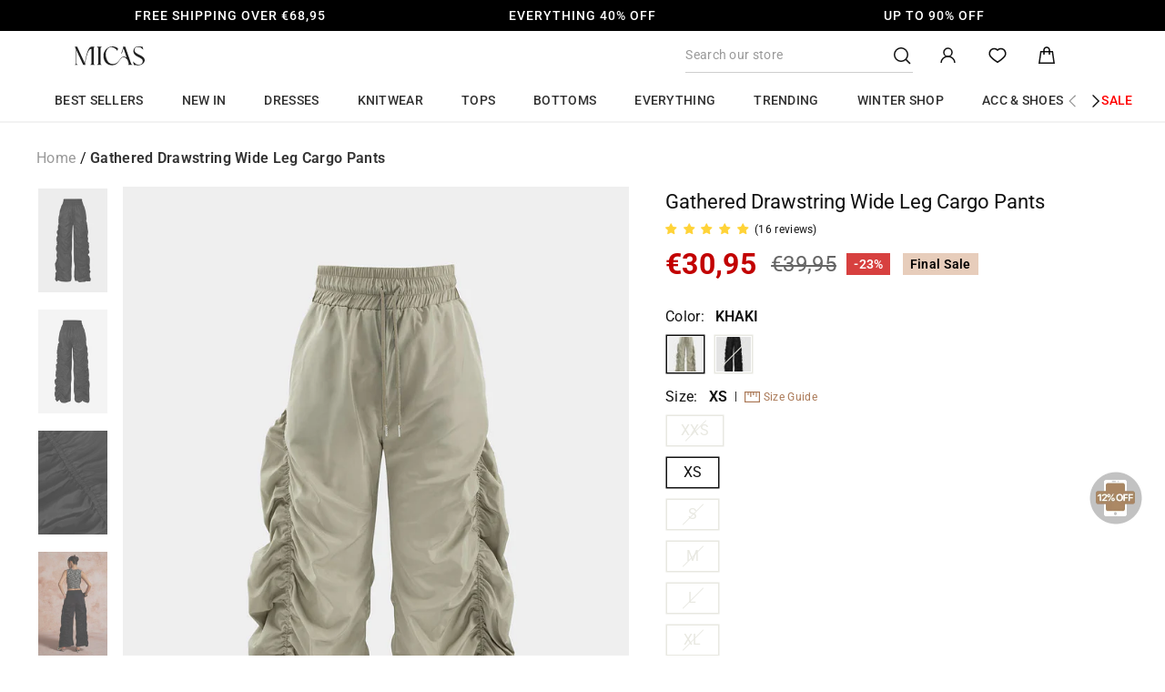

--- FILE ---
content_type: text/html; charset=utf-8
request_url: https://shopmicas.com/en-mt/products/mcwbp2212090068
body_size: 118848
content:

<!doctype html>
<html class="no-js abtest-init" lang="en" dir="ltr">
<head>
  <meta charset="utf-8">
  <meta http-equiv="X-UA-Compatible" content="IE=edge,chrome=1">
  <meta name="viewport" content="width=device-width,initial-scale=1">
  <meta name="theme-color" content="#111111">
  <meta name="google-site-verification" content="RYlKLiPVJnrOG_Ni8H6KxOwrieACIc80c8tLLH4iS3U" />
  <meta name="p:domain_verify" content="e335f274c259497b56d8d5746c80ede1"/><link rel="canonical" href="https://shopmicas.com/en-mt/products/mcwbp2212090068">
  <link rel="preconnect" href="https://cdn.shopify.com">
  <link rel="preconnect" href="https://fonts.shopifycdn.com">
  <link rel="dns-prefetch" href="https://productreviews.shopifycdn.com">
  <link rel="dns-prefetch" href="https://ajax.googleapis.com">
  <link rel="dns-prefetch" href="https://maps.googleapis.com">
  <link rel="dns-prefetch" href="https://maps.gstatic.com">
  <link rel="dns-prefetch" href="https://bat.bing.com">
  <link rel="preload" as="script" href="https://cdn.shopify.com/s/files/1/0581/8046/8907/files/browser-uid.js?v=1749822514"/><link rel="shortcut icon" href="//shopmicas.com/cdn/shop/files/Logo_1024_32x32.png?v=1723605283" type="image/png" /><title>Gathered Drawstring Wide Leg Cargo Pants

    
&ndash; Micas
</title>
<meta name="description" content="Details Occasion Daily Life Category Bottoms Composition 95% Polyester, 5% Elastane Sheer Not Sheer Fabric Plain Cloth Size &amp;amp; Fit Measured in size S Hips:41.3&quot; Bottom Length:41.5&quot; Fit:Loose Fit Stretch:No Stretch"><script>
    
      
    
  </script><meta property="og:site_name" content="Micas">
  <meta property="og:url" content="https://shopmicas.com/en-mt/products/mcwbp2212090068">
  <meta property="og:title" content="Gathered Drawstring Wide Leg Cargo Pants">
  <meta property="og:type" content="product">
  <meta property="og:description" content="Details Occasion Daily Life Category Bottoms Composition 95% Polyester, 5% Elastane Sheer Not Sheer Fabric Plain Cloth Size &amp;amp; Fit Measured in size S Hips:41.3&quot; Bottom Length:41.5&quot; Fit:Loose Fit Stretch:No Stretch">





<meta property="og:image" content="http://shopmicas.com/cdn/shop/files/a4f54516-4c21-4078-8236-12decb645d3f.jpg?v=1767704897">
  <meta property="og:image:secure_url" content="https://shopmicas.com/cdn/shop/files/a4f54516-4c21-4078-8236-12decb645d3f.jpg?v=1767704897">
  <meta property="og:image:width" content="1080">
  <meta property="og:image:height" content="1620"><meta name="twitter:site" content="@">
  <meta name="twitter:card" content="summary_large_image">
  <meta name="twitter:title" content="Gathered Drawstring Wide Leg Cargo Pants">
  <meta name="twitter:description" content="Details Occasion Daily Life Category Bottoms Composition 95% Polyester, 5% Elastane Sheer Not Sheer Fabric Plain Cloth Size &amp;amp; Fit Measured in size S Hips:41.3&quot; Bottom Length:41.5&quot; Fit:Loose Fit Stretch:No Stretch">

  <style>
    .abtest-init .abtest-content.abtest-content-a{
      visibility: hidden;
    }
    .abtest-init .abtest-content.abtest-content-b{
      display: none !important;
    }
    .abtest-a .abtest-content.abtest-content-b {
      display: none !important;
    }
    .abtest-b .abtest-content.abtest-content-a {
      display: none !important;
    }

  </style>
  
  <script>
    
    if("straight" === 'curve'){
      localStorage.removeItem('@Micas-device-id');
      localStorage.removeItem('@Micas-customer-group');
      localStorage.removeItem('@Micas-customer-group-ops');
      localStorage.removeItem('@micas-browser-id');
    }
    function setCrossDomainId(key, value) {
      const domain = '.shopmicas.com'; // 主域名前加点
      document.cookie = `${key}=${value}; domain=${domain}; path=/; max-age=315360000; SameSite=Lax`;
    }
    function getCrossDomainId(key) {
      const match = document.cookie.match(new RegExp('(^| )' + key + '=([^;]+)'));
      return match ? match[2] : null;
    }
    
    var getStorageDeviceID = () => {
      // 从本地存储中获取deviceID
      let deviceID = localStorage.getItem('@Micas-device-id');
      // 如果本地存储没有则从跨域cookie中获取
      if (!deviceID) {
        deviceID = getCrossDomainId('@Micas-device-id');
      }
      // 如果没有deviceID则创建一个
      if (!deviceID) {
        deviceID = [...Array(16)]
          .map(() => Math.floor(Math.random() * 16).toString(16))
          .join('');
      }
      // 保存cid到本地存储
      localStorage.setItem('@Micas-device-id', deviceID);
      setCrossDomainId('@Micas-device-id', deviceID);
      return deviceID;
    };
    
    ~function () {
      const simpleHash = (str, key) => {
        let hash = 0;
        const s = `${str}:${key}`
        for (let i = 0; i < s.length; i++) {
          hash = (hash << 5) - hash + s.charCodeAt(i);
          hash |= 0; // 保证 32 位整数
        }
        return Math.abs(hash);
      }
      const getStorageCustomerGroup = () => {
        let customerGroup = localStorage.getItem('@Micas-customer-group');
        // 如果本地层数没有则从跨域cookie中获取
        if (!customerGroup) {
          customerGroup = getCrossDomainId('@Micas-customer-group');
        }
        if (!customerGroup) {
          // 获取缓存设备ID
          const deviceID = getStorageDeviceID();
          // 设备ID最后一位字符
          const lastChar = parseInt(deviceID.slice(-1), 16);
          // 取余区分用户类型
          customerGroup = lastChar % 2 === 0 ? 'A' : 'B';
        }
        localStorage.setItem('@Micas-customer-group', customerGroup);
        setCrossDomainId('@Micas-customer-group', customerGroup);
        return customerGroup
      }
      const getStorageCustomerGroupOps = () => {
        // 用户运营的ID 单独计算
        let customerGroupOps = localStorage.getItem('@Micas-customer-group-ops');
        // 如果本地层数没有则从跨域cookie中获取
        if (!customerGroupOps) {
          customerGroupOps = getCrossDomainId('@Micas-customer-group-ops');
        }
        if (!customerGroupOps) {
          // 获取缓存设备ID
          const deviceID = getStorageDeviceID();
          // hash一下 在取余
          const hashed = simpleHash(deviceID, 'ops-001');
          // 取余区分用户类型
          customerGroupOps = hashed % 2 === 0 ? 'A' : 'B';
        }
        localStorage.setItem('@Micas-customer-group-ops', customerGroupOps);
        setCrossDomainId('@Micas-customer-group-ops', customerGroupOps);
        return customerGroupOps
      }
      const customerGroup= getStorageCustomerGroup()
      const customerGroupOps= getStorageCustomerGroupOps()
      window.customerGroupOps = customerGroupOps
      window.customerGroup = customerGroup
      if(customerGroup === 'A'){
        document.documentElement.className = document.documentElement.className.replace('abtest-init', 'abtest-a');
      } else {
        document.documentElement.className = document.documentElement.className.replace('abtest-init', 'abtest-b');
      }
    }()
    
  </script>

  <script defer="defer">
    getStorageDeviceID()
  </script>

  


  <!--字体 --><style data-shopify>@font-face {
  font-family: Roboto;
  font-weight: 400;
  font-style: normal;
  font-display: swap;
  src: url("//shopmicas.com/cdn/fonts/roboto/roboto_n4.2019d890f07b1852f56ce63ba45b2db45d852cba.woff2") format("woff2"),
       url("//shopmicas.com/cdn/fonts/roboto/roboto_n4.238690e0007583582327135619c5f7971652fa9d.woff") format("woff");
}

  @font-face {
  font-family: Roboto;
  font-weight: 500;
  font-style: normal;
  font-display: swap;
  src: url("//shopmicas.com/cdn/fonts/roboto/roboto_n5.250d51708d76acbac296b0e21ede8f81de4e37aa.woff2") format("woff2"),
       url("//shopmicas.com/cdn/fonts/roboto/roboto_n5.535e8c56f4cbbdea416167af50ab0ff1360a3949.woff") format("woff");
}

  @font-face {
  font-family: Roboto;
  font-weight: 600;
  font-style: normal;
  font-display: swap;
  src: url("//shopmicas.com/cdn/fonts/roboto/roboto_n6.3d305d5382545b48404c304160aadee38c90ef9d.woff2") format("woff2"),
       url("//shopmicas.com/cdn/fonts/roboto/roboto_n6.bb37be020157f87e181e5489d5e9137ad60c47a2.woff") format("woff");
}

  @font-face {
  font-family: Roboto;
  font-weight: 700;
  font-style: normal;
  font-display: swap;
  src: url("//shopmicas.com/cdn/fonts/roboto/roboto_n7.f38007a10afbbde8976c4056bfe890710d51dec2.woff2") format("woff2"),
       url("//shopmicas.com/cdn/fonts/roboto/roboto_n7.94bfdd3e80c7be00e128703d245c207769d763f9.woff") format("woff");
}

  @font-face {
  font-family: Roboto;
  font-weight: 400;
  font-style: italic;
  font-display: swap;
  src: url("//shopmicas.com/cdn/fonts/roboto/roboto_i4.57ce898ccda22ee84f49e6b57ae302250655e2d4.woff2") format("woff2"),
       url("//shopmicas.com/cdn/fonts/roboto/roboto_i4.b21f3bd061cbcb83b824ae8c7671a82587b264bf.woff") format("woff");
}

@font-face {
    font-family: 'JudgemeIcons';
    src: url("[data-uri]") format("woff");
    }</style><style data-shopify>:root {
    --typeHeaderPrimary: Roboto;
    --typeHeaderFallback: sans-serif;
    --typeHeaderSize: 24px;
    --typeHeaderWeight: 400;
    --typeHeaderLineHeight: 1;
    --typeHeaderSpacing: 0.0em;

    --typeBasePrimary:Roboto;
    --typeBaseFallback:sans-serif;
    --typeBaseSize: 12px;
    --typeBaseWeight: 400;
    --typeBaseSpacing: 0.025em;
    --typeBaseLineHeight: 1.4;

    --typeCollectionTitle: 18px;

    --iconWeight: 4px;
    --iconLinecaps: miter;

    
      --buttonRadius: 0px;
    

    --colorGridOverlayOpacity: 0.1;
  }

  .placeholder-content {
    background-image: linear-gradient(100deg, #ffffff 40%, #f7f7f7 63%, #ffffff 79%);
  }</style><link href="//shopmicas.com/cdn/shop/t/223/assets/theme.css?v=126325187362513596981768470517" rel="stylesheet" type="text/css" media="all" />
  <link href="//shopmicas.com/cdn/shop/t/223/assets/custom.css?v=121630172055011173471768275122" rel="stylesheet" type="text/css" media="all" />

  
  
    <link href="//shopmicas.com/cdn/shop/t/223/assets/custom-review.css?v=94392993757331506271729138594" rel="stylesheet" type="text/css" media="all" />
  
  <script>
    
    document.documentElement.className = document.documentElement.className.replace('no-js', 'js');
    window.customer = {
      email: "",
      id: "",
      micasKey: "",
      orders_count: "",
      total_spent: ""
    }
    window.theme = window.theme || {};
    window.theme.page_type ="product" || "";
    window.theme.page_handle ="" || "";
    window.theme.path ="/en-mt/products/mcwbp2212090068" || "";
    theme.request = {
      host_type: "straight",
      host: "shopmicas.com",
      origin: "https://shopmicas.com",
    }
    theme.routes = {
      market: "/en-mt",
      home: "/en-mt",
      cart: "/en-mt/cart.js",
      cartPage: "/en-mt/cart",
      cartAdd: "/en-mt/cart/add.js",
      cartChange: "/en-mt/cart/change.js",
      search: "/en-mt/search",
      login: "/en-mt/account/login",
      originLogin: "https://shopmicas.com/en-mt/account/login",
    };
    theme.strings = {
      soldOut: "Sold Out",
      unavailable: "Unavailable",
      inStockLabel: "In stock, ready to ship",
      stockLabel: "Low stock - [count] items left",
      willNotShipUntil: "Ready to ship [date]",
      willBeInStockAfter: "Back in stock [date]",
      waitingForStock: "Inventory on the way",
      savePrice: "Save [saved_amount]",
      cartEmpty: "Your cart is currently empty.",
      cartTermsConfirmation: "You must agree with the terms and conditions of sales to check out",
      searchCollections: "Collections:",
      searchPages: "Pages:",
      searchArticles: "Articles:",
    };
    theme.settings = {
      dynamicVariantsEnable: true,
      cartType: "drawer",
      isCustomerTemplate: false,
      moneyFormat: "€{{amount_with_comma_separator}}",
      saveType: "percent",
      productImageSize: "natural",
      productImageCover: false,
      predictiveSearch: true,
      predictiveSearchType: "product",
      quickView: true,
      themeName: 'Impulse',
      themeVersion: "6.0.1"
    };
    // 闪购活动配置
    window.flashSale = window?.flashSale || {};
    flashSale = {
      flashSaleEls: [],
      flashSaleTimeEls: [],
      ...window.flashSale,
      enable: "true",
      matchTag: "Limited time promotion",
      matchTagTop3: "Limit Sale - Top 3",
      startTime: "2024-11-21T12:00:00+08:00",
      duration: 24,
      infinity: true,
    }
    
      window.theme.product_handle = 'mcwbp2212090068'
    
    
      
      window.shippingPolicyData = [{"name":"Australia","countryCode":"AU","standard":{"days":"7-10","costList":[{"cost":6.99,"threshold":[]}],"free":79}},{"name":"Austria","countryCode":"AT","standard":{"days":"8-12","costList":[{"cost":7.99,"threshold":[]}],"free":69},"express":{"days":"6-8","costList":[{"cost":12.99,"threshold":[]}],"free":null}},{"name":"Bahrain","countryCode":"BH","express":{"days":"7-9","costList":[{"cost":12.99,"threshold":[]}],"free":null}},{"name":"Belgium","countryCode":"BE","standard":{"days":"8-12","costList":[{"cost":7.99,"threshold":[]}],"free":69}},{"name":"Bulgaria","countryCode":"BG","standard":{"days":"8-12","costList":[{"cost":7.99,"threshold":[]}],"free":69}},{"name":"Canada","countryCode":"CA","standard":{"days":"8-12","costList":[{"cost":9.99,"threshold":[]}],"free":89},"super":{"days":"3-5","costList":[{"cost":20.99,"threshold":[]}],"free":null}},{"name":"Chile","countryCode":"CL","child":[{"name":"Others","standard":{"days":"12-15","costList":[{"cost":6.99,"threshold":[]}],"free":69}},{"name":"Antofagasta","standard":{"days":"20-25","costList":[{"cost":6.99,"threshold":[]}],"free":69}},{"name":"Provincia de Arica","standard":{"days":"20-25","costList":[{"cost":6.99,"threshold":[]}],"free":69}}]},{"name":"Colombia","countryCode":"CO","standard":{"days":"15-18","costList":[{"cost":15.99,"threshold":[]}],"free":69}},{"name":"Croatia","countryCode":"HR","child":[{"name":"Others","standard":{"days":"8-12","costList":[{"cost":7.99,"threshold":[]}],"free":69}},{"name":"Rovinj","standard":{"days":"20-25","costList":[{"cost":7.99,"threshold":[]}],"free":69}}]},{"name":"Cyprus","countryCode":"CY","standard":{"days":"10-15","costList":[{"cost":7.99,"threshold":[]}],"free":69}},{"name":"Czech Republic","countryCode":"CZ","standard":{"days":"8-12","costList":[{"cost":7.99,"threshold":[]}],"free":69}},{"name":"Denmark","countryCode":"DK","standard":{"days":"10-15","costList":[{"cost":7.99,"threshold":[]}],"free":69}},{"name":"Estonia","countryCode":"EE","standard":{"days":"8-10","costList":[{"cost":7.99,"threshold":[]}],"free":69}},{"name":"Finland","countryCode":"FI","standard":{"days":"8-12","costList":[{"cost":7.99,"threshold":[]}],"free":69}},{"name":"France","countryCode":"FR","standard":{"days":"6-8","costList":[{"cost":6.99,"threshold":[]}],"free":79},"express":{"days":"4-6","costList":[{"cost":12.99,"threshold":[]}],"free":null}},{"name":"Germany","countryCode":"DE","standard":{"days":"8-10","costList":[{"cost":7.99,"threshold":[]}],"free":79},"express":{"days":"5-7","costList":[{"cost":12.99,"threshold":[]}],"free":null}},{"name":"Greece","countryCode":"GR","standard":{"days":"12-15","costList":[{"cost":7.99,"threshold":[]}],"free":69}},{"name":"Hong Kong SAR","countryCode":"HK","express":{"days":"2-4","costList":[{"cost":12.99,"threshold":[]}],"free":null}},{"name":"Hungary","countryCode":"HU","standard":{"days":"6-8","costList":[{"cost":7.99,"threshold":[]}],"free":69}},{"name":"Ireland","countryCode":"IE","standard":{"days":"8-12","costList":[{"cost":7.99,"threshold":[]}],"free":69}},{"name":"Israel","countryCode":"IL","standard":{"days":"10-18","costList":[{"cost":6.99,"threshold":[]}],"free":69}},{"name":"Italy","countryCode":"IT","standard":{"days":"10-15","costList":[{"cost":7.99,"threshold":[]}],"free":69},"express":{"days":"7-10","costList":[{"cost":12.99,"threshold":[]}],"free":null}},{"name":"Japan","countryCode":"JP","child":[{"name":"Others","standard":{"days":"4-7","costList":[{"cost":6.99,"threshold":[]}],"free":69}},{"name":"Okinawa","standard":{"days":"4-10","costList":[{"cost":14.99,"threshold":[]}],"free":null}}]},{"name":"Kuwait","countryCode":"KW","express":{"days":"6-8","costList":[{"cost":13.99,"threshold":[]}],"free":null}},{"name":"Latvia","countryCode":"LV","standard":{"days":"8-12","costList":[{"cost":7.99,"threshold":[]}],"free":69}},{"name":"Lithuania","countryCode":"LT","standard":{"days":"6-10","costList":[{"cost":7.99,"threshold":[]}],"free":69}},{"name":"Luxembourg","countryCode":"LU","standard":{"days":"6-10","costList":[{"cost":7.99,"threshold":[]}],"free":69}},{"name":"Macao SAR","countryCode":"MO","express":{"days":"2-4","costList":[{"cost":12.99,"threshold":[]}],"free":null}},{"name":"Malaysia","countryCode":"MY","standard":{"days":"6-9","costList":[{"cost":6.99,"threshold":[]}],"free":69}},{"name":"Malta","countryCode":"MT","standard":{"days":"10-15","costList":[{"cost":7.99,"threshold":[]}],"free":null}},{"name":"Mexico","countryCode":"MX","standard":{"days":"10-15","costList":[{"cost":9.99,"threshold":[]}],"free":69},"super":{"days":"3-5","costList":[{"cost":22.99,"threshold":[]}],"free":null}},{"name":"Netherlands","countryCode":"NL","standard":{"days":"7-10","costList":[{"cost":7.99,"threshold":[]}],"free":69}},{"name":"New Zealand","countryCode":"NZ","standard":{"days":"8-10","costList":[{"cost":6.99,"threshold":[]}],"free":69}},{"name":"Norway","countryCode":"NO","standard":{"days":"10-15","costList":[{"cost":8.99,"threshold":[]}],"free":69}},{"name":"Philippines","countryCode":"PH","standard":{"days":"5-8","costList":[{"cost":6.99,"threshold":[]}],"free":69}},{"name":"Poland","countryCode":"PL","standard":{"days":"8-12","costList":[{"cost":7.99,"threshold":[]}],"free":69},"express":{"days":"5-8","costList":[{"cost":12.99,"threshold":[]}],"free":null}},{"name":"Portugal","countryCode":"PT","child":[{"name":"Continental","standard":{"days":"8-12","costList":[{"cost":7.99,"threshold":[]}],"free":69}},{"name":"Azores","standard":{"days":"20-25","costList":[{"cost":7.99,"threshold":[]}],"free":69}},{"name":"Madeira","standard":{"days":"20-25","costList":[{"cost":7.99,"threshold":[]}],"free":69}}]},{"name":"Qatar","countryCode":"QA","express":{"days":"10-12","costList":[{"cost":15.99,"threshold":[]}],"free":null}},{"name":"Romania","countryCode":"RO","standard":{"days":"10-15","costList":[{"cost":7.99,"threshold":[]}],"free":69}},{"name":"Singapore","countryCode":"SG","standard":{"days":"5-8","costList":[{"cost":6.99,"threshold":[]}],"free":69}},{"name":"Slovakia","countryCode":"SK","standard":{"days":"8-12","costList":[{"cost":7.99,"threshold":[]}],"free":69}},{"name":"Slovenia","countryCode":"SI","standard":{"days":"8-12","costList":[{"cost":7.99,"threshold":[]}],"free":69}},{"name":"South Africa","countryCode":"ZA","standard":{"days":"10-12","costList":[{"cost":17.99,"threshold":[]}],"free":null}},{"name":"South Korea","countryCode":"KR","standard":{"days":"4-7","costList":[{"cost":6.99,"threshold":[]}],"free":69}},{"name":"Spain","countryCode":"ES","child":[{"name":"Others","standard":{"days":"10-15","costList":[{"cost":7.99,"threshold":[]}],"free":69},"express":{"days":"6-8","costList":[{"cost":12.99,"threshold":[]}],"free":null}},{"name":"Balears Province","standard":{"days":"20-25","costList":[{"cost":7.99,"threshold":[]}],"free":69}},{"name":"Las Palmas","standard":{"days":"20-25","costList":[{"cost":7.99,"threshold":[]}],"free":69}}]},{"name":"Sweden","countryCode":"SE","standard":{"days":"10-12","costList":[{"cost":7.99,"threshold":[]}],"free":69}},{"name":"Switzerland","countryCode":"CH","standard":{"days":"8-12","costList":[{"cost":7.99,"threshold":[]}],"free":69}},{"name":"Taiwan","countryCode":"TW","standard":{"days":"3-5","costList":[{"cost":6.99,"threshold":[]}],"free":69}},{"name":"Thailand","countryCode":"TH","standard":{"days":"6-8","costList":[{"cost":6.99,"threshold":[]}],"free":69}},{"name":"Turkey","countryCode":"TR","standard":{"days":"8-10","costList":[{"cost":25.99,"threshold":[]}],"free":null}},{"name":"United Arab Emirates","countryCode":"AE","standard":{"days":"7-9","costList":[{"cost":9.99,"threshold":[]}],"free":69}},{"name":"United Kingdom","countryCode":"GB","standard":{"days":"7-9","costList":[{"cost":5.99,"threshold":[]}],"free":79},"express":{"days":"5-7","costList":[{"cost":12.99,"threshold":[]}],"free":null}},{"name":"United States","countryCode":"US","child":[{"name":"Continental","standard":{"days":"7-15","costList":[{"cost":9.99,"threshold":[0,39.99]},{"cost":6.99,"threshold":[40,78.99]}],"free":79,"note":"Duties and taxes covered"},"express":{"days":"4-8","costList":[{"cost":18.99,"threshold":[0,78.99]},{"cost":14.99,"threshold":["79+"]}],"free":null,"note":"Duties and taxes covered"}},{"name":"Alaska","standard":{"days":"7-15","costList":[{"cost":15.99,"threshold":[]}],"free":null,"note":"Duties and taxes covered"}},{"name":"Hawaii","standard":{"days":"7-15","costList":[{"cost":15.99,"threshold":[]}],"free":null,"note":"Duties and taxes covered"}},{"name":"Puerto Rico","standard":{"days":"7-15","costList":[{"cost":15.99,"threshold":[]}],"free":null,"note":"Duties and taxes covered"}}]},{"name":"Vietnam","countryCode":"VN","standard":{"days":"6-8","costList":[{"cost":6.99,"threshold":[]}],"free":69}},{"name":"Saudi Arabia","countryCode":"SA","express":{"days":"8-12","costList":[{"cost":15.99,"threshold":[]}],"free":null}}];
    

  </script>

  <script>window.performance && window.performance.mark && window.performance.mark('shopify.content_for_header.start');</script><meta name="google-site-verification" content="UgQE3cAxXrtlQDCRu7vr9ao0RRjCOKVCvSJDYs9r-9E">
<meta id="shopify-digital-wallet" name="shopify-digital-wallet" content="/58180468907/digital_wallets/dialog">
<meta name="shopify-checkout-api-token" content="c8b484811153608439ef0e4f57f84440">
<meta id="in-context-paypal-metadata" data-shop-id="58180468907" data-venmo-supported="false" data-environment="production" data-locale="en_US" data-paypal-v4="true" data-currency="EUR">
<link rel="alternate" hreflang="x-default" href="https://shopmicas.com/products/mcwbp2212090068">
<link rel="alternate" hreflang="en" href="https://shopmicas.com/products/mcwbp2212090068">
<link rel="alternate" hreflang="ko" href="https://shopmicas.com/ko/products/mcwbp2212090068">
<link rel="alternate" hreflang="es" href="https://shopmicas.com/es/products/mcwbp2212090068">
<link rel="alternate" hreflang="fr" href="https://shopmicas.com/fr/products/mcwbp2212090068">
<link rel="alternate" hreflang="de" href="https://shopmicas.com/de/products/mcwbp2212090068">
<link rel="alternate" hreflang="sv" href="https://shopmicas.com/sv/products/mcwbp2212090068">
<link rel="alternate" hreflang="ar" href="https://shopmicas.com/ar/products/mcwbp2212090068">
<link rel="alternate" hreflang="el" href="https://shopmicas.com/el/products/mcwbp2212090068">
<link rel="alternate" hreflang="da" href="https://shopmicas.com/da/products/mcwbp2212090068">
<link rel="alternate" hreflang="it" href="https://shopmicas.com/it/products/mcwbp2212090068">
<link rel="alternate" hreflang="nl" href="https://shopmicas.com/nl/products/mcwbp2212090068">
<link rel="alternate" hreflang="pl" href="https://shopmicas.com/pl/products/mcwbp2212090068">
<link rel="alternate" hreflang="sk" href="https://shopmicas.com/sk/products/mcwbp2212090068">
<link rel="alternate" hreflang="et" href="https://shopmicas.com/et/products/mcwbp2212090068">
<link rel="alternate" hreflang="hu" href="https://shopmicas.com/hu/products/mcwbp2212090068">
<link rel="alternate" hreflang="mt" href="https://shopmicas.com/mt/products/mcwbp2212090068">
<link rel="alternate" hreflang="pt" href="https://shopmicas.com/pt/products/mcwbp2212090068">
<link rel="alternate" hreflang="cs" href="https://shopmicas.com/cs/products/mcwbp2212090068">
<link rel="alternate" hreflang="fi" href="https://shopmicas.com/fi/products/mcwbp2212090068">
<link rel="alternate" hreflang="en-DK" href="https://shopmicas.com/en-dk/products/mcwbp2212090068">
<link rel="alternate" hreflang="ar-SA" href="https://shopmicas.com/ar-ab/products/mcwbp2212090068">
<link rel="alternate" hreflang="en-SA" href="https://shopmicas.com/en-ab/products/mcwbp2212090068">
<link rel="alternate" hreflang="ar-KW" href="https://shopmicas.com/ar-ab/products/mcwbp2212090068">
<link rel="alternate" hreflang="en-KW" href="https://shopmicas.com/en-ab/products/mcwbp2212090068">
<link rel="alternate" hreflang="ar-QA" href="https://shopmicas.com/ar-ab/products/mcwbp2212090068">
<link rel="alternate" hreflang="en-QA" href="https://shopmicas.com/en-ab/products/mcwbp2212090068">
<link rel="alternate" hreflang="ar-JO" href="https://shopmicas.com/ar-ab/products/mcwbp2212090068">
<link rel="alternate" hreflang="en-JO" href="https://shopmicas.com/en-ab/products/mcwbp2212090068">
<link rel="alternate" hreflang="cs-CZ" href="https://shopmicas.com/cs-cz/products/mcwbp2212090068">
<link rel="alternate" hreflang="en-CZ" href="https://shopmicas.com/en-cz/products/mcwbp2212090068">
<link rel="alternate" hreflang="et-EE" href="https://shopmicas.com/et-ee/products/mcwbp2212090068">
<link rel="alternate" hreflang="en-EE" href="https://shopmicas.com/en-ee/products/mcwbp2212090068">
<link rel="alternate" hreflang="fi-FI" href="https://shopmicas.com/fi-fi/products/mcwbp2212090068">
<link rel="alternate" hreflang="en-FI" href="https://shopmicas.com/en-fi/products/mcwbp2212090068">
<link rel="alternate" hreflang="fr-FR" href="https://shopmicas.com/fr-fr/products/mcwbp2212090068">
<link rel="alternate" hreflang="en-FR" href="https://shopmicas.com/en-fr/products/mcwbp2212090068">
<link rel="alternate" hreflang="de-FR" href="https://shopmicas.com/de-fr/products/mcwbp2212090068">
<link rel="alternate" hreflang="de-DE" href="https://shopmicas.com/de-de/products/mcwbp2212090068">
<link rel="alternate" hreflang="en-DE" href="https://shopmicas.com/en-de/products/mcwbp2212090068">
<link rel="alternate" hreflang="ar-DE" href="https://shopmicas.com/ar-de/products/mcwbp2212090068">
<link rel="alternate" hreflang="el-GR" href="https://shopmicas.com/el-gr/products/mcwbp2212090068">
<link rel="alternate" hreflang="en-GR" href="https://shopmicas.com/en-gr/products/mcwbp2212090068">
<link rel="alternate" hreflang="it-IT" href="https://shopmicas.com/it-it/products/mcwbp2212090068">
<link rel="alternate" hreflang="fr-IT" href="https://shopmicas.com/fr-it/products/mcwbp2212090068">
<link rel="alternate" hreflang="en-IT" href="https://shopmicas.com/en-it/products/mcwbp2212090068">
<link rel="alternate" hreflang="en-LV" href="https://shopmicas.com/en-lv/products/mcwbp2212090068">
<link rel="alternate" hreflang="en-MT" href="https://shopmicas.com/en-mt/products/mcwbp2212090068">
<link rel="alternate" hreflang="mt-MT" href="https://shopmicas.com/mt-mt/products/mcwbp2212090068">
<link rel="alternate" hreflang="nl-NL" href="https://shopmicas.com/nl-nl/products/mcwbp2212090068">
<link rel="alternate" hreflang="en-NL" href="https://shopmicas.com/en-nl/products/mcwbp2212090068">
<link rel="alternate" hreflang="de-NL" href="https://shopmicas.com/de-nl/products/mcwbp2212090068">
<link rel="alternate" hreflang="fr-NL" href="https://shopmicas.com/fr-nl/products/mcwbp2212090068">
<link rel="alternate" hreflang="pl-PL" href="https://shopmicas.com/pl-pl/products/mcwbp2212090068">
<link rel="alternate" hreflang="en-PL" href="https://shopmicas.com/en-pl/products/mcwbp2212090068">
<link rel="alternate" hreflang="pt-PT" href="https://shopmicas.com/pt-pt/products/mcwbp2212090068">
<link rel="alternate" hreflang="en-PT" href="https://shopmicas.com/en-pt/products/mcwbp2212090068">
<link rel="alternate" hreflang="en-SK" href="https://shopmicas.com/en-sk/products/mcwbp2212090068">
<link rel="alternate" hreflang="sk-SK" href="https://shopmicas.com/sk-sk/products/mcwbp2212090068">
<link rel="alternate" hreflang="en-SI" href="https://shopmicas.com/en-si/products/mcwbp2212090068">
<link rel="alternate" hreflang="es-ES" href="https://shopmicas.com/es-es/products/mcwbp2212090068">
<link rel="alternate" hreflang="en-ES" href="https://shopmicas.com/en-es/products/mcwbp2212090068">
<link rel="alternate" hreflang="fr-ES" href="https://shopmicas.com/fr-es/products/mcwbp2212090068">
<link rel="alternate" hreflang="de-ES" href="https://shopmicas.com/de-es/products/mcwbp2212090068">
<link rel="alternate" hreflang="en-SE" href="https://shopmicas.com/en-se/products/mcwbp2212090068">
<link rel="alternate" hreflang="en-CA" href="https://shopmicas.com/en-ca/products/mcwbp2212090068">
<link rel="alternate" hreflang="fr-CA" href="https://shopmicas.com/fr-ca/products/mcwbp2212090068">
<link rel="alternate" hreflang="en-AU" href="https://shopmicas.com/en-au/products/mcwbp2212090068">
<link rel="alternate" hreflang="fr-AU" href="https://shopmicas.com/fr-au/products/mcwbp2212090068">
<link rel="alternate" hreflang="en-MX" href="https://shopmicas.com/en-mx/products/mcwbp2212090068">
<link rel="alternate" hreflang="es-MX" href="https://shopmicas.com/es-mx/products/mcwbp2212090068">
<link rel="alternate" hreflang="en-GB" href="https://shopmicas.com/en-gb/products/mcwbp2212090068">
<link rel="alternate" hreflang="fr-GB" href="https://shopmicas.com/fr-gb/products/mcwbp2212090068">
<link rel="alternate" hreflang="de-GB" href="https://shopmicas.com/de-gb/products/mcwbp2212090068">
<link rel="alternate" hreflang="en-AE" href="https://shopmicas.com/en-ae/products/mcwbp2212090068">
<link rel="alternate" hreflang="ar-AE" href="https://shopmicas.com/ar-ae/products/mcwbp2212090068">
<link rel="alternate" hreflang="en-NZ" href="https://shopmicas.com/en-nz/products/mcwbp2212090068">
<link rel="alternate" type="application/json+oembed" href="https://shopmicas.com/en-mt/products/mcwbp2212090068.oembed">
<script async="async" src="/checkouts/internal/preloads.js?locale=en-MT"></script>
<script id="shopify-features" type="application/json">{"accessToken":"c8b484811153608439ef0e4f57f84440","betas":["rich-media-storefront-analytics"],"domain":"shopmicas.com","predictiveSearch":true,"shopId":58180468907,"locale":"en"}</script>
<script>var Shopify = Shopify || {};
Shopify.shop = "shopmicas.myshopify.com";
Shopify.locale = "en";
Shopify.currency = {"active":"EUR","rate":"0.8680761"};
Shopify.country = "MT";
Shopify.theme = {"name":"shopify-impulse\/master","id":144872341720,"schema_name":"Impulse","schema_version":"6.0.1","theme_store_id":null,"role":"main"};
Shopify.theme.handle = "null";
Shopify.theme.style = {"id":null,"handle":null};
Shopify.cdnHost = "shopmicas.com/cdn";
Shopify.routes = Shopify.routes || {};
Shopify.routes.root = "/en-mt/";</script>
<script type="module">!function(o){(o.Shopify=o.Shopify||{}).modules=!0}(window);</script>
<script>!function(o){function n(){var o=[];function n(){o.push(Array.prototype.slice.apply(arguments))}return n.q=o,n}var t=o.Shopify=o.Shopify||{};t.loadFeatures=n(),t.autoloadFeatures=n()}(window);</script>
<script id="shop-js-analytics" type="application/json">{"pageType":"product"}</script>
<script defer="defer" async type="module" src="//shopmicas.com/cdn/shopifycloud/shop-js/modules/v2/client.init-shop-cart-sync_BT-GjEfc.en.esm.js"></script>
<script defer="defer" async type="module" src="//shopmicas.com/cdn/shopifycloud/shop-js/modules/v2/chunk.common_D58fp_Oc.esm.js"></script>
<script defer="defer" async type="module" src="//shopmicas.com/cdn/shopifycloud/shop-js/modules/v2/chunk.modal_xMitdFEc.esm.js"></script>
<script type="module">
  await import("//shopmicas.com/cdn/shopifycloud/shop-js/modules/v2/client.init-shop-cart-sync_BT-GjEfc.en.esm.js");
await import("//shopmicas.com/cdn/shopifycloud/shop-js/modules/v2/chunk.common_D58fp_Oc.esm.js");
await import("//shopmicas.com/cdn/shopifycloud/shop-js/modules/v2/chunk.modal_xMitdFEc.esm.js");

  window.Shopify.SignInWithShop?.initShopCartSync?.({"fedCMEnabled":true,"windoidEnabled":true});

</script>
<script>(function() {
  var isLoaded = false;
  function asyncLoad() {
    if (isLoaded) return;
    isLoaded = true;
    var urls = ["https:\/\/intg.snapchat.com\/shopify\/shopify-scevent-init.js?id=6fb4f896-a88a-4bd2-b9b2-ea5026db99c4\u0026shop=shopmicas.myshopify.com","https:\/\/s3.eu-west-1.amazonaws.com\/production-klarna-il-shopify-osm\/04255e0c203fc833eada232b62ffabe0bd2f9550\/shopmicas.myshopify.com-1729654462052.js?shop=shopmicas.myshopify.com","https:\/\/static.shareasale.com\/json\/shopify\/shareasale-tracking.js?sasmid=126430\u0026ssmtid=19038\u0026shop=shopmicas.myshopify.com","https:\/\/d39va5bdt61idd.cloudfront.net\/carttrack.js?id=2317\u0026shop=shopmicas.myshopify.com","https:\/\/d39va5bdt61idd.cloudfront.net\/cartAnimate.js?id=marvl4cv\u0026shop=shopmicas.myshopify.com","https:\/\/cdn.kmalgo.com\/ads\/frontend\/smartpush\/marketingWidgetAction\/product\/202601041054\/index.js?shop=shopmicas.myshopify.com","https:\/\/cdn.pushowl.com\/latest\/sdks\/pushowl-shopify.js?subdomain=shopmicas\u0026environment=production\u0026guid=f708b3a3-0b86-461f-baea-4625f581eda6\u0026shop=shopmicas.myshopify.com"];
    for (var i = 0; i < urls.length; i++) {
      var s = document.createElement('script');
      s.type = 'text/javascript';
      s.async = true;
      s.src = urls[i];
      var x = document.getElementsByTagName('script')[0];
      x.parentNode.insertBefore(s, x);
    }
  };
  if(window.attachEvent) {
    window.attachEvent('onload', asyncLoad);
  } else {
    window.addEventListener('load', asyncLoad, false);
  }
})();</script>
<script id="__st">var __st={"a":58180468907,"offset":28800,"reqid":"432fc913-6671-430f-86f8-f16de1bb9c0b-1769146233","pageurl":"shopmicas.com\/en-mt\/products\/mcwbp2212090068","u":"18ce3f6f8479","p":"product","rtyp":"product","rid":7912144109784};</script>
<script>window.ShopifyPaypalV4VisibilityTracking = true;</script>
<script id="form-persister">!function(){'use strict';const t='contact',e='new_comment',n=[[t,t],['blogs',e],['comments',e],[t,'customer']],o='password',r='form_key',c=['recaptcha-v3-token','g-recaptcha-response','h-captcha-response',o],s=()=>{try{return window.sessionStorage}catch{return}},i='__shopify_v',u=t=>t.elements[r],a=function(){const t=[...n].map((([t,e])=>`form[action*='/${t}']:not([data-nocaptcha='true']) input[name='form_type'][value='${e}']`)).join(',');var e;return e=t,()=>e?[...document.querySelectorAll(e)].map((t=>t.form)):[]}();function m(t){const e=u(t);a().includes(t)&&(!e||!e.value)&&function(t){try{if(!s())return;!function(t){const e=s();if(!e)return;const n=u(t);if(!n)return;const o=n.value;o&&e.removeItem(o)}(t);const e=Array.from(Array(32),(()=>Math.random().toString(36)[2])).join('');!function(t,e){u(t)||t.append(Object.assign(document.createElement('input'),{type:'hidden',name:r})),t.elements[r].value=e}(t,e),function(t,e){const n=s();if(!n)return;const r=[...t.querySelectorAll(`input[type='${o}']`)].map((({name:t})=>t)),u=[...c,...r],a={};for(const[o,c]of new FormData(t).entries())u.includes(o)||(a[o]=c);n.setItem(e,JSON.stringify({[i]:1,action:t.action,data:a}))}(t,e)}catch(e){console.error('failed to persist form',e)}}(t)}const f=t=>{if('true'===t.dataset.persistBound)return;const e=function(t,e){const n=function(t){return'function'==typeof t.submit?t.submit:HTMLFormElement.prototype.submit}(t).bind(t);return function(){let t;return()=>{t||(t=!0,(()=>{try{e(),n()}catch(t){(t=>{console.error('form submit failed',t)})(t)}})(),setTimeout((()=>t=!1),250))}}()}(t,(()=>{m(t)}));!function(t,e){if('function'==typeof t.submit&&'function'==typeof e)try{t.submit=e}catch{}}(t,e),t.addEventListener('submit',(t=>{t.preventDefault(),e()})),t.dataset.persistBound='true'};!function(){function t(t){const e=(t=>{const e=t.target;return e instanceof HTMLFormElement?e:e&&e.form})(t);e&&m(e)}document.addEventListener('submit',t),document.addEventListener('DOMContentLoaded',(()=>{const e=a();for(const t of e)f(t);var n;n=document.body,new window.MutationObserver((t=>{for(const e of t)if('childList'===e.type&&e.addedNodes.length)for(const t of e.addedNodes)1===t.nodeType&&'FORM'===t.tagName&&a().includes(t)&&f(t)})).observe(n,{childList:!0,subtree:!0,attributes:!1}),document.removeEventListener('submit',t)}))}()}();</script>
<script integrity="sha256-4kQ18oKyAcykRKYeNunJcIwy7WH5gtpwJnB7kiuLZ1E=" data-source-attribution="shopify.loadfeatures" defer="defer" src="//shopmicas.com/cdn/shopifycloud/storefront/assets/storefront/load_feature-a0a9edcb.js" crossorigin="anonymous"></script>
<script data-source-attribution="shopify.dynamic_checkout.dynamic.init">var Shopify=Shopify||{};Shopify.PaymentButton=Shopify.PaymentButton||{isStorefrontPortableWallets:!0,init:function(){window.Shopify.PaymentButton.init=function(){};var t=document.createElement("script");t.src="https://shopmicas.com/cdn/shopifycloud/portable-wallets/latest/portable-wallets.en.js",t.type="module",document.head.appendChild(t)}};
</script>
<script data-source-attribution="shopify.dynamic_checkout.buyer_consent">
  function portableWalletsHideBuyerConsent(e){var t=document.getElementById("shopify-buyer-consent"),n=document.getElementById("shopify-subscription-policy-button");t&&n&&(t.classList.add("hidden"),t.setAttribute("aria-hidden","true"),n.removeEventListener("click",e))}function portableWalletsShowBuyerConsent(e){var t=document.getElementById("shopify-buyer-consent"),n=document.getElementById("shopify-subscription-policy-button");t&&n&&(t.classList.remove("hidden"),t.removeAttribute("aria-hidden"),n.addEventListener("click",e))}window.Shopify?.PaymentButton&&(window.Shopify.PaymentButton.hideBuyerConsent=portableWalletsHideBuyerConsent,window.Shopify.PaymentButton.showBuyerConsent=portableWalletsShowBuyerConsent);
</script>
<script data-source-attribution="shopify.dynamic_checkout.cart.bootstrap">document.addEventListener("DOMContentLoaded",(function(){function t(){return document.querySelector("shopify-accelerated-checkout-cart, shopify-accelerated-checkout")}if(t())Shopify.PaymentButton.init();else{new MutationObserver((function(e,n){t()&&(Shopify.PaymentButton.init(),n.disconnect())})).observe(document.body,{childList:!0,subtree:!0})}}));
</script>
<script id='scb4127' type='text/javascript' async='' src='https://shopmicas.com/cdn/shopifycloud/privacy-banner/storefront-banner.js'></script><link id="shopify-accelerated-checkout-styles" rel="stylesheet" media="screen" href="https://shopmicas.com/cdn/shopifycloud/portable-wallets/latest/accelerated-checkout-backwards-compat.css" crossorigin="anonymous">
<style id="shopify-accelerated-checkout-cart">
        #shopify-buyer-consent {
  margin-top: 1em;
  display: inline-block;
  width: 100%;
}

#shopify-buyer-consent.hidden {
  display: none;
}

#shopify-subscription-policy-button {
  background: none;
  border: none;
  padding: 0;
  text-decoration: underline;
  font-size: inherit;
  cursor: pointer;
}

#shopify-subscription-policy-button::before {
  box-shadow: none;
}

      </style>
<link rel="stylesheet" media="screen" href="//shopmicas.com/cdn/shop/t/223/compiled_assets/styles.css?v=137528">
<script id="snippets-script" data-snippets="search-bar" defer="defer" src="//shopmicas.com/cdn/shop/t/223/compiled_assets/snippet-scripts.js?v=137528"></script>
<script>window.performance && window.performance.mark && window.performance.mark('shopify.content_for_header.end');</script>

  <script src="//shopmicas.com/cdn/shop/t/223/assets/vendor-scripts-v11.js?v=137541276679861052671729138594" defer="defer"></script><link
      rel="preload"
      href="//shopmicas.com/cdn/shop/t/223/assets/country-flags.css?v=175882257789960968891729138604"
      as="style"
      onload="this.onload=null;this.rel='stylesheet'"
    >
    <noscript>
      <link rel="stylesheet" href="//shopmicas.com/cdn/shop/t/223/assets/country-flags.css?v=175882257789960968891729138604">
    </noscript><script src="//shopmicas.com/cdn/shop/t/223/assets/theme.js?v=175816291776054216091768548642" defer="defer"></script>
  <script src="//shopmicas.com/cdn/shop/t/223/assets/custom.js?v=67453351652160068781768455501" defer="defer"></script>
  

  
  
  

<!-- BEGIN app block: shopify://apps/frequently-bought/blocks/app-embed-block/b1a8cbea-c844-4842-9529-7c62dbab1b1f --><script>
    window.codeblackbelt = window.codeblackbelt || {};
    window.codeblackbelt.shop = window.codeblackbelt.shop || 'shopmicas.myshopify.com';
    
        window.codeblackbelt.productId = 7912144109784;</script><script src="//cdn.codeblackbelt.com/widgets/frequently-bought-together/main.min.js?version=2026012313+0800" async></script>
 <!-- END app block --><!-- BEGIN app block: shopify://apps/judge-me-reviews/blocks/judgeme_core/61ccd3b1-a9f2-4160-9fe9-4fec8413e5d8 --><!-- Start of Judge.me Core -->






<link rel="dns-prefetch" href="https://cdn2.judge.me/cdn/widget_frontend">
<link rel="dns-prefetch" href="https://cdn.judge.me">
<link rel="dns-prefetch" href="https://cdn1.judge.me">
<link rel="dns-prefetch" href="https://api.judge.me">

<script data-cfasync='false' class='jdgm-settings-script'>window.jdgmSettings={"pagination":5,"disable_web_reviews":false,"badge_no_review_text":"No reviews","badge_n_reviews_text":"({{ n }})","badge_star_color":"#ffd338","hide_badge_preview_if_no_reviews":true,"badge_hide_text":false,"enforce_center_preview_badge":false,"widget_title":"Customer Reviews","widget_open_form_text":"Write a review","widget_close_form_text":"Cancel review","widget_refresh_page_text":"Refresh page","widget_summary_text":"Based on {{ number_of_reviews }} review/reviews","widget_no_review_text":"Be the first to write a review","widget_name_field_text":"Display name","widget_verified_name_field_text":"Verified Name (public)","widget_name_placeholder_text":"Display name","widget_required_field_error_text":"This field is required.","widget_email_field_text":"Email address","widget_verified_email_field_text":"Verified Email (private, can not be edited)","widget_email_placeholder_text":"Your email address","widget_email_field_error_text":"Please enter a valid email address.","widget_rating_field_text":"Rating","widget_review_title_field_text":"Review Title","widget_review_title_placeholder_text":"Give your review a title","widget_review_body_field_text":"Review content","widget_review_body_placeholder_text":"Start writing here...","widget_pictures_field_text":"Picture/Video (optional)","widget_submit_review_text":"Submit Review","widget_submit_verified_review_text":"Submit Verified Review","widget_submit_success_msg_with_auto_publish":"Thank you! Please refresh the page in a few moments to see your review. You can remove or edit your review by logging into \u003ca href='https://judge.me/login' target='_blank' rel='nofollow noopener'\u003eJudge.me\u003c/a\u003e","widget_submit_success_msg_no_auto_publish":"Thank you! Your review will be published as soon as it is approved by the shop admin. You can remove or edit your review by logging into \u003ca href='https://judge.me/login' target='_blank' rel='nofollow noopener'\u003eJudge.me\u003c/a\u003e","widget_show_default_reviews_out_of_total_text":"Showing {{ n_reviews_shown }} out of {{ n_reviews }} reviews.","widget_show_all_link_text":"Show all","widget_show_less_link_text":"Show less","widget_author_said_text":"{{ reviewer_name }} said:","widget_days_text":"{{ n }} days ago","widget_weeks_text":"{{ n }} week/weeks ago","widget_months_text":"{{ n }} month/months ago","widget_years_text":"{{ n }} year/years ago","widget_yesterday_text":"Yesterday","widget_today_text":"Today","widget_replied_text":"\u003e\u003e {{ shop_name }} replied:","widget_read_more_text":"Read more","widget_reviewer_name_as_initial":"","widget_rating_filter_color":"#ffd338","widget_rating_filter_see_all_text":"See all reviews","widget_sorting_most_recent_text":"Most Recent","widget_sorting_highest_rating_text":"Highest Rating","widget_sorting_lowest_rating_text":"Lowest Rating","widget_sorting_with_pictures_text":"Only Pictures","widget_sorting_most_helpful_text":"Most Helpful","widget_open_question_form_text":"Ask a question","widget_reviews_subtab_text":"Reviews","widget_questions_subtab_text":"Questions","widget_question_label_text":"Question","widget_answer_label_text":"Answer","widget_question_placeholder_text":"Write your question here","widget_submit_question_text":"Submit Question","widget_question_submit_success_text":"Thank you for your question! We will notify you once it gets answered.","widget_star_color":"#ffd338","verified_badge_text":"Verified","verified_badge_bg_color":"","verified_badge_text_color":"","verified_badge_placement":"left-of-reviewer-name","widget_review_max_height":"","widget_hide_border":false,"widget_social_share":false,"widget_thumb":false,"widget_review_location_show":false,"widget_location_format":"country_iso_code","all_reviews_include_out_of_store_products":true,"all_reviews_out_of_store_text":"(out of store)","all_reviews_pagination":100,"all_reviews_product_name_prefix_text":"about","enable_review_pictures":true,"enable_question_anwser":false,"widget_theme":"","review_date_format":"mm/dd/yyyy","default_sort_method":"most-recent","widget_product_reviews_subtab_text":"Product Reviews","widget_shop_reviews_subtab_text":"Shop Reviews","widget_other_products_reviews_text":"Reviews for other products","widget_store_reviews_subtab_text":"Store reviews","widget_no_store_reviews_text":"This store hasn't received any reviews yet","widget_web_restriction_product_reviews_text":"This product hasn't received any reviews yet","widget_no_items_text":"No items found","widget_show_more_text":"Show more","widget_write_a_store_review_text":"Write a Store Review","widget_other_languages_heading":"Reviews in Other Languages","widget_translate_review_text":"Translate review to {{ language }}","widget_translating_review_text":"Translating...","widget_show_original_translation_text":"Show original ({{ language }})","widget_translate_review_failed_text":"Review couldn't be translated.","widget_translate_review_retry_text":"Retry","widget_translate_review_try_again_later_text":"Try again later","show_product_url_for_grouped_product":false,"widget_sorting_pictures_first_text":"Pictures First","show_pictures_on_all_rev_page_mobile":false,"show_pictures_on_all_rev_page_desktop":false,"floating_tab_hide_mobile_install_preference":false,"floating_tab_button_name":"★ Reviews","floating_tab_title":"Let customers speak for us","floating_tab_button_color":"","floating_tab_button_background_color":"","floating_tab_url":"","floating_tab_url_enabled":false,"floating_tab_tab_style":"text","all_reviews_text_badge_text":"Customers rate us {{ shop.metafields.judgeme.all_reviews_rating | round: 1 }}/5 based on {{ shop.metafields.judgeme.all_reviews_count }} reviews.","all_reviews_text_badge_text_branded_style":"{{ shop.metafields.judgeme.all_reviews_rating | round: 1 }} out of 5 stars based on {{ shop.metafields.judgeme.all_reviews_count }} reviews","is_all_reviews_text_badge_a_link":false,"show_stars_for_all_reviews_text_badge":false,"all_reviews_text_badge_url":"","all_reviews_text_style":"text","all_reviews_text_color_style":"judgeme_brand_color","all_reviews_text_color":"#108474","all_reviews_text_show_jm_brand":true,"featured_carousel_show_header":true,"featured_carousel_title":"Let customers speak for us","testimonials_carousel_title":"Customers are saying","videos_carousel_title":"Real customer stories","cards_carousel_title":"Customers are saying","featured_carousel_count_text":"from {{ n }} reviews","featured_carousel_add_link_to_all_reviews_page":false,"featured_carousel_url":"","featured_carousel_show_images":true,"featured_carousel_autoslide_interval":5,"featured_carousel_arrows_on_the_sides":false,"featured_carousel_height":250,"featured_carousel_width":80,"featured_carousel_image_size":0,"featured_carousel_image_height":250,"featured_carousel_arrow_color":"#eeeeee","verified_count_badge_style":"vintage","verified_count_badge_orientation":"horizontal","verified_count_badge_color_style":"judgeme_brand_color","verified_count_badge_color":"#108474","is_verified_count_badge_a_link":false,"verified_count_badge_url":"","verified_count_badge_show_jm_brand":true,"widget_rating_preset_default":5,"widget_first_sub_tab":"product-reviews","widget_show_histogram":true,"widget_histogram_use_custom_color":true,"widget_pagination_use_custom_color":false,"widget_star_use_custom_color":true,"widget_verified_badge_use_custom_color":false,"widget_write_review_use_custom_color":false,"picture_reminder_submit_button":"Upload Pictures","enable_review_videos":true,"mute_video_by_default":false,"widget_sorting_videos_first_text":"Videos First","widget_review_pending_text":"Pending","featured_carousel_items_for_large_screen":3,"social_share_options_order":"Facebook,Twitter","remove_microdata_snippet":true,"disable_json_ld":false,"enable_json_ld_products":false,"preview_badge_show_question_text":false,"preview_badge_no_question_text":"No questions","preview_badge_n_question_text":"{{ number_of_questions }} question/questions","qa_badge_show_icon":false,"qa_badge_position":"same-row","remove_judgeme_branding":false,"widget_add_search_bar":false,"widget_search_bar_placeholder":"Search","widget_sorting_verified_only_text":"Verified only","featured_carousel_theme":"default","featured_carousel_show_rating":true,"featured_carousel_show_title":true,"featured_carousel_show_body":true,"featured_carousel_show_date":false,"featured_carousel_show_reviewer":true,"featured_carousel_show_product":false,"featured_carousel_header_background_color":"#108474","featured_carousel_header_text_color":"#ffffff","featured_carousel_name_product_separator":"reviewed","featured_carousel_full_star_background":"#108474","featured_carousel_empty_star_background":"#dadada","featured_carousel_vertical_theme_background":"#f9fafb","featured_carousel_verified_badge_enable":false,"featured_carousel_verified_badge_color":"#108474","featured_carousel_border_style":"round","featured_carousel_review_line_length_limit":3,"featured_carousel_more_reviews_button_text":"Read more reviews","featured_carousel_view_product_button_text":"View product","all_reviews_page_load_reviews_on":"scroll","all_reviews_page_load_more_text":"Load More Reviews","disable_fb_tab_reviews":false,"enable_ajax_cdn_cache":false,"widget_public_name_text":"displayed publicly like","default_reviewer_name":"John Smith","default_reviewer_name_has_non_latin":true,"widget_reviewer_anonymous":"Anonymous","medals_widget_title":"Judge.me Review Medals","medals_widget_background_color":"#f9fafb","medals_widget_position":"footer_all_pages","medals_widget_border_color":"#f9fafb","medals_widget_verified_text_position":"left","medals_widget_use_monochromatic_version":false,"medals_widget_elements_color":"#108474","show_reviewer_avatar":true,"widget_invalid_yt_video_url_error_text":"Not a YouTube video URL","widget_max_length_field_error_text":"Please enter no more than {0} characters.","widget_show_country_flag":false,"widget_show_collected_via_shop_app":true,"widget_verified_by_shop_badge_style":"light","widget_verified_by_shop_text":"Verified by Shop","widget_show_photo_gallery":false,"widget_load_with_code_splitting":true,"widget_ugc_install_preference":false,"widget_ugc_title":"Made by us, Shared by you","widget_ugc_subtitle":"Tag us to see your picture featured in our page","widget_ugc_arrows_color":"#ffffff","widget_ugc_primary_button_text":"Buy Now","widget_ugc_primary_button_background_color":"#108474","widget_ugc_primary_button_text_color":"#ffffff","widget_ugc_primary_button_border_width":"0","widget_ugc_primary_button_border_style":"none","widget_ugc_primary_button_border_color":"#108474","widget_ugc_primary_button_border_radius":"25","widget_ugc_secondary_button_text":"Load More","widget_ugc_secondary_button_background_color":"#ffffff","widget_ugc_secondary_button_text_color":"#108474","widget_ugc_secondary_button_border_width":"2","widget_ugc_secondary_button_border_style":"solid","widget_ugc_secondary_button_border_color":"#108474","widget_ugc_secondary_button_border_radius":"25","widget_ugc_reviews_button_text":"View Reviews","widget_ugc_reviews_button_background_color":"#ffffff","widget_ugc_reviews_button_text_color":"#108474","widget_ugc_reviews_button_border_width":"2","widget_ugc_reviews_button_border_style":"solid","widget_ugc_reviews_button_border_color":"#108474","widget_ugc_reviews_button_border_radius":"25","widget_ugc_reviews_button_link_to":"judgeme-reviews-page","widget_ugc_show_post_date":true,"widget_ugc_max_width":"800","widget_rating_metafield_value_type":true,"widget_primary_color":"#108474","widget_enable_secondary_color":false,"widget_secondary_color":"#edf5f5","widget_summary_average_rating_text":"{{ average_rating }} out of 5","widget_media_grid_title":"Customer photos \u0026 videos","widget_media_grid_see_more_text":"See more","widget_round_style":false,"widget_show_product_medals":true,"widget_verified_by_judgeme_text":"Verified by Judge.me","widget_show_store_medals":true,"widget_verified_by_judgeme_text_in_store_medals":"Verified by Judge.me","widget_media_field_exceed_quantity_message":"Sorry, we can only accept {{ max_media }} for one review.","widget_media_field_exceed_limit_message":"{{ file_name }} is too large, please select a {{ media_type }} less than {{ size_limit }}MB.","widget_review_submitted_text":"Review Submitted!","widget_question_submitted_text":"Question Submitted!","widget_close_form_text_question":"Cancel","widget_write_your_answer_here_text":"Write your answer here","widget_enabled_branded_link":true,"widget_show_collected_by_judgeme":false,"widget_reviewer_name_color":"","widget_write_review_text_color":"","widget_write_review_bg_color":"","widget_collected_by_judgeme_text":"collected by Judge.me","widget_pagination_type":"standard","widget_load_more_text":"Load More","widget_load_more_color":"#108474","widget_full_review_text":"Full Review","widget_read_more_reviews_text":"Read More Reviews","widget_read_questions_text":"Read Questions","widget_questions_and_answers_text":"Questions \u0026 Answers","widget_verified_by_text":"Verified by","widget_verified_text":"Verified","widget_number_of_reviews_text":"{{ number_of_reviews }} reviews","widget_back_button_text":"Back","widget_next_button_text":"Next","widget_custom_forms_filter_button":"Filters","custom_forms_style":"vertical","widget_show_review_information":false,"how_reviews_are_collected":"How reviews are collected?","widget_show_review_keywords":false,"widget_gdpr_statement":"How we use your data: We'll only contact you about the review you left, and only if necessary. By submitting your review, you agree to Judge.me's \u003ca href='https://judge.me/terms' target='_blank' rel='nofollow noopener'\u003eterms\u003c/a\u003e, \u003ca href='https://judge.me/privacy' target='_blank' rel='nofollow noopener'\u003eprivacy\u003c/a\u003e and \u003ca href='https://judge.me/content-policy' target='_blank' rel='nofollow noopener'\u003econtent\u003c/a\u003e policies.","widget_multilingual_sorting_enabled":false,"widget_translate_review_content_enabled":false,"widget_translate_review_content_method":"manual","popup_widget_review_selection":"automatically_with_pictures","popup_widget_round_border_style":true,"popup_widget_show_title":true,"popup_widget_show_body":true,"popup_widget_show_reviewer":false,"popup_widget_show_product":true,"popup_widget_show_pictures":true,"popup_widget_use_review_picture":true,"popup_widget_show_on_home_page":true,"popup_widget_show_on_product_page":true,"popup_widget_show_on_collection_page":true,"popup_widget_show_on_cart_page":true,"popup_widget_position":"bottom_left","popup_widget_first_review_delay":5,"popup_widget_duration":5,"popup_widget_interval":5,"popup_widget_review_count":5,"popup_widget_hide_on_mobile":true,"review_snippet_widget_round_border_style":true,"review_snippet_widget_card_color":"#FFFFFF","review_snippet_widget_slider_arrows_background_color":"#FFFFFF","review_snippet_widget_slider_arrows_color":"#000000","review_snippet_widget_star_color":"#108474","show_product_variant":false,"all_reviews_product_variant_label_text":"Variant: ","widget_show_verified_branding":false,"widget_ai_summary_title":"Customers say","widget_ai_summary_disclaimer":"AI-powered review summary based on recent customer reviews","widget_show_ai_summary":false,"widget_show_ai_summary_bg":false,"widget_show_review_title_input":true,"redirect_reviewers_invited_via_email":"review_widget","request_store_review_after_product_review":false,"request_review_other_products_in_order":false,"review_form_color_scheme":"default","review_form_corner_style":"square","review_form_star_color":{},"review_form_text_color":"#333333","review_form_background_color":"#ffffff","review_form_field_background_color":"#fafafa","review_form_button_color":{},"review_form_button_text_color":"#ffffff","review_form_modal_overlay_color":"#000000","review_content_screen_title_text":"How would you rate this product?","review_content_introduction_text":"We would love it if you would share a bit about your experience.","store_review_form_title_text":"How would you rate this store?","store_review_form_introduction_text":"We would love it if you would share a bit about your experience.","show_review_guidance_text":true,"one_star_review_guidance_text":"Poor","five_star_review_guidance_text":"Great","customer_information_screen_title_text":"About you","customer_information_introduction_text":"Please tell us more about you.","custom_questions_screen_title_text":"Your experience in more detail","custom_questions_introduction_text":"Here are a few questions to help us understand more about your experience.","review_submitted_screen_title_text":"Thanks for your review!","review_submitted_screen_thank_you_text":"We are processing it and it will appear on the store soon.","review_submitted_screen_email_verification_text":"Please confirm your email by clicking the link we just sent you. This helps us keep reviews authentic.","review_submitted_request_store_review_text":"Would you like to share your experience of shopping with us?","review_submitted_review_other_products_text":"Would you like to review these products?","store_review_screen_title_text":"Would you like to share your experience of shopping with us?","store_review_introduction_text":"We value your feedback and use it to improve. Please share any thoughts or suggestions you have.","reviewer_media_screen_title_picture_text":"Share a picture","reviewer_media_introduction_picture_text":"Upload a photo to support your review.","reviewer_media_screen_title_video_text":"Share a video","reviewer_media_introduction_video_text":"Upload a video to support your review.","reviewer_media_screen_title_picture_or_video_text":"Share a picture or video","reviewer_media_introduction_picture_or_video_text":"Upload a photo or video to support your review.","reviewer_media_youtube_url_text":"Paste your Youtube URL here","advanced_settings_next_step_button_text":"Next","advanced_settings_close_review_button_text":"Close","modal_write_review_flow":false,"write_review_flow_required_text":"Required","write_review_flow_privacy_message_text":"We respect your privacy.","write_review_flow_anonymous_text":"Post review as anonymous","write_review_flow_visibility_text":"This won't be visible to other customers.","write_review_flow_multiple_selection_help_text":"Select as many as you like","write_review_flow_single_selection_help_text":"Select one option","write_review_flow_required_field_error_text":"This field is required","write_review_flow_invalid_email_error_text":"Please enter a valid email address","write_review_flow_max_length_error_text":"Max. {{ max_length }} characters.","write_review_flow_media_upload_text":"\u003cb\u003eClick to upload\u003c/b\u003e or drag and drop","write_review_flow_gdpr_statement":"We'll only contact you about your review if necessary. By submitting your review, you agree to our \u003ca href='https://judge.me/terms' target='_blank' rel='nofollow noopener'\u003eterms and conditions\u003c/a\u003e and \u003ca href='https://judge.me/privacy' target='_blank' rel='nofollow noopener'\u003eprivacy policy\u003c/a\u003e.","rating_only_reviews_enabled":false,"show_negative_reviews_help_screen":false,"new_review_flow_help_screen_rating_threshold":3,"negative_review_resolution_screen_title_text":"Tell us more","negative_review_resolution_text":"Your experience matters to us. If there were issues with your purchase, we're here to help. Feel free to reach out to us, we'd love the opportunity to make things right.","negative_review_resolution_button_text":"Contact us","negative_review_resolution_proceed_with_review_text":"Leave a review","negative_review_resolution_subject":"Issue with purchase from {{ shop_name }}.{{ order_name }}","preview_badge_collection_page_install_status":false,"widget_review_custom_css":"","preview_badge_custom_css":"","preview_badge_stars_count":"5-stars","featured_carousel_custom_css":"","floating_tab_custom_css":"","all_reviews_widget_custom_css":"","medals_widget_custom_css":"","verified_badge_custom_css":"","all_reviews_text_custom_css":"","transparency_badges_collected_via_store_invite":false,"transparency_badges_from_another_provider":false,"transparency_badges_collected_from_store_visitor":false,"transparency_badges_collected_by_verified_review_provider":false,"transparency_badges_earned_reward":false,"transparency_badges_collected_via_store_invite_text":"Review collected via store invitation","transparency_badges_from_another_provider_text":"Review collected from another provider","transparency_badges_collected_from_store_visitor_text":"Review collected from a store visitor","transparency_badges_written_in_google_text":"Review written in Google","transparency_badges_written_in_etsy_text":"Review written in Etsy","transparency_badges_written_in_shop_app_text":"Review written in Shop App","transparency_badges_earned_reward_text":"Review earned a reward for future purchase","product_review_widget_per_page":10,"widget_store_review_label_text":"Review about the store","checkout_comment_extension_title_on_product_page":"Customer Comments","checkout_comment_extension_num_latest_comment_show":5,"checkout_comment_extension_format":"name_and_timestamp","checkout_comment_customer_name":"last_initial","checkout_comment_comment_notification":true,"preview_badge_collection_page_install_preference":true,"preview_badge_home_page_install_preference":false,"preview_badge_product_page_install_preference":true,"review_widget_install_preference":"","review_carousel_install_preference":false,"floating_reviews_tab_install_preference":"none","verified_reviews_count_badge_install_preference":false,"all_reviews_text_install_preference":false,"review_widget_best_location":true,"judgeme_medals_install_preference":false,"review_widget_revamp_enabled":false,"review_widget_qna_enabled":false,"review_widget_header_theme":"minimal","review_widget_widget_title_enabled":true,"review_widget_header_text_size":"medium","review_widget_header_text_weight":"regular","review_widget_average_rating_style":"compact","review_widget_bar_chart_enabled":true,"review_widget_bar_chart_type":"numbers","review_widget_bar_chart_style":"standard","review_widget_expanded_media_gallery_enabled":false,"review_widget_reviews_section_theme":"standard","review_widget_image_style":"thumbnails","review_widget_review_image_ratio":"square","review_widget_stars_size":"medium","review_widget_verified_badge":"standard_text","review_widget_review_title_text_size":"medium","review_widget_review_text_size":"medium","review_widget_review_text_length":"medium","review_widget_number_of_columns_desktop":3,"review_widget_carousel_transition_speed":5,"review_widget_custom_questions_answers_display":"always","review_widget_button_text_color":"#FFFFFF","review_widget_text_color":"#000000","review_widget_lighter_text_color":"#7B7B7B","review_widget_corner_styling":"soft","review_widget_review_word_singular":"review","review_widget_review_word_plural":"reviews","review_widget_voting_label":"Helpful?","review_widget_shop_reply_label":"Reply from {{ shop_name }}:","review_widget_filters_title":"Filters","qna_widget_question_word_singular":"Question","qna_widget_question_word_plural":"Questions","qna_widget_answer_reply_label":"Answer from {{ answerer_name }}:","qna_content_screen_title_text":"Ask a question about this product","qna_widget_question_required_field_error_text":"Please enter your question.","qna_widget_flow_gdpr_statement":"We'll only contact you about your question if necessary. By submitting your question, you agree to our \u003ca href='https://judge.me/terms' target='_blank' rel='nofollow noopener'\u003eterms and conditions\u003c/a\u003e and \u003ca href='https://judge.me/privacy' target='_blank' rel='nofollow noopener'\u003eprivacy policy\u003c/a\u003e.","qna_widget_question_submitted_text":"Thanks for your question!","qna_widget_close_form_text_question":"Close","qna_widget_question_submit_success_text":"We’ll notify you by email when your question is answered.","all_reviews_widget_v2025_enabled":false,"all_reviews_widget_v2025_header_theme":"default","all_reviews_widget_v2025_widget_title_enabled":true,"all_reviews_widget_v2025_header_text_size":"medium","all_reviews_widget_v2025_header_text_weight":"regular","all_reviews_widget_v2025_average_rating_style":"compact","all_reviews_widget_v2025_bar_chart_enabled":true,"all_reviews_widget_v2025_bar_chart_type":"numbers","all_reviews_widget_v2025_bar_chart_style":"standard","all_reviews_widget_v2025_expanded_media_gallery_enabled":false,"all_reviews_widget_v2025_show_store_medals":true,"all_reviews_widget_v2025_show_photo_gallery":true,"all_reviews_widget_v2025_show_review_keywords":false,"all_reviews_widget_v2025_show_ai_summary":false,"all_reviews_widget_v2025_show_ai_summary_bg":false,"all_reviews_widget_v2025_add_search_bar":false,"all_reviews_widget_v2025_default_sort_method":"most-recent","all_reviews_widget_v2025_reviews_per_page":10,"all_reviews_widget_v2025_reviews_section_theme":"default","all_reviews_widget_v2025_image_style":"thumbnails","all_reviews_widget_v2025_review_image_ratio":"square","all_reviews_widget_v2025_stars_size":"medium","all_reviews_widget_v2025_verified_badge":"bold_badge","all_reviews_widget_v2025_review_title_text_size":"medium","all_reviews_widget_v2025_review_text_size":"medium","all_reviews_widget_v2025_review_text_length":"medium","all_reviews_widget_v2025_number_of_columns_desktop":3,"all_reviews_widget_v2025_carousel_transition_speed":5,"all_reviews_widget_v2025_custom_questions_answers_display":"always","all_reviews_widget_v2025_show_product_variant":false,"all_reviews_widget_v2025_show_reviewer_avatar":true,"all_reviews_widget_v2025_reviewer_name_as_initial":"","all_reviews_widget_v2025_review_location_show":false,"all_reviews_widget_v2025_location_format":"","all_reviews_widget_v2025_show_country_flag":false,"all_reviews_widget_v2025_verified_by_shop_badge_style":"light","all_reviews_widget_v2025_social_share":false,"all_reviews_widget_v2025_social_share_options_order":"Facebook,Twitter,LinkedIn,Pinterest","all_reviews_widget_v2025_pagination_type":"standard","all_reviews_widget_v2025_button_text_color":"#FFFFFF","all_reviews_widget_v2025_text_color":"#000000","all_reviews_widget_v2025_lighter_text_color":"#7B7B7B","all_reviews_widget_v2025_corner_styling":"soft","all_reviews_widget_v2025_title":"Customer reviews","all_reviews_widget_v2025_ai_summary_title":"Customers say about this store","all_reviews_widget_v2025_no_review_text":"Be the first to write a review","platform":"shopify","branding_url":"https://app.judge.me/reviews/stores/shopmicas.com","branding_text":"Powered by Judge.me","locale":"en","reply_name":"Micas","widget_version":"2.1","footer":true,"autopublish":false,"review_dates":true,"enable_custom_form":true,"shop_use_review_site":true,"shop_locale":"en","enable_multi_locales_translations":false,"show_review_title_input":true,"review_verification_email_status":"never","can_be_branded":true,"reply_name_text":"Micas"};</script> <style class='jdgm-settings-style'>.jdgm-xx{left:0}:not(.jdgm-prev-badge__stars)>.jdgm-star{color:#ffd338}.jdgm-histogram .jdgm-star.jdgm-star{color:#ffd338}.jdgm-preview-badge .jdgm-star.jdgm-star{color:#ffd338}.jdgm-histogram .jdgm-histogram__bar-content{background:#ffd338}.jdgm-histogram .jdgm-histogram__bar:after{background:#ffd338}.jdgm-prev-badge[data-average-rating='0.00']{display:none !important}.jdgm-author-all-initials{display:none !important}.jdgm-author-last-initial{display:none !important}.jdgm-rev-widg__title{visibility:hidden}.jdgm-rev-widg__summary-text{visibility:hidden}.jdgm-prev-badge__text{visibility:hidden}.jdgm-rev__replier:before{content:'Micas'}.jdgm-rev__prod-link-prefix:before{content:'about'}.jdgm-rev__variant-label:before{content:'Variant: '}.jdgm-rev__out-of-store-text:before{content:'(out of store)'}@media only screen and (min-width: 768px){.jdgm-rev__pics .jdgm-rev_all-rev-page-picture-separator,.jdgm-rev__pics .jdgm-rev__product-picture{display:none}}@media only screen and (max-width: 768px){.jdgm-rev__pics .jdgm-rev_all-rev-page-picture-separator,.jdgm-rev__pics .jdgm-rev__product-picture{display:none}}.jdgm-preview-badge[data-template="index"]{display:none !important}.jdgm-verified-count-badget[data-from-snippet="true"]{display:none !important}.jdgm-carousel-wrapper[data-from-snippet="true"]{display:none !important}.jdgm-all-reviews-text[data-from-snippet="true"]{display:none !important}.jdgm-medals-section[data-from-snippet="true"]{display:none !important}.jdgm-ugc-media-wrapper[data-from-snippet="true"]{display:none !important}.jdgm-rev__transparency-badge[data-badge-type="review_collected_via_store_invitation"]{display:none !important}.jdgm-rev__transparency-badge[data-badge-type="review_collected_from_another_provider"]{display:none !important}.jdgm-rev__transparency-badge[data-badge-type="review_collected_from_store_visitor"]{display:none !important}.jdgm-rev__transparency-badge[data-badge-type="review_written_in_etsy"]{display:none !important}.jdgm-rev__transparency-badge[data-badge-type="review_written_in_google_business"]{display:none !important}.jdgm-rev__transparency-badge[data-badge-type="review_written_in_shop_app"]{display:none !important}.jdgm-rev__transparency-badge[data-badge-type="review_earned_for_future_purchase"]{display:none !important}
</style> <style class='jdgm-settings-style'></style>

  
  
  
  <style class='jdgm-miracle-styles'>
  @-webkit-keyframes jdgm-spin{0%{-webkit-transform:rotate(0deg);-ms-transform:rotate(0deg);transform:rotate(0deg)}100%{-webkit-transform:rotate(359deg);-ms-transform:rotate(359deg);transform:rotate(359deg)}}@keyframes jdgm-spin{0%{-webkit-transform:rotate(0deg);-ms-transform:rotate(0deg);transform:rotate(0deg)}100%{-webkit-transform:rotate(359deg);-ms-transform:rotate(359deg);transform:rotate(359deg)}}@font-face{font-family:'JudgemeStar';src:url("[data-uri]") format("woff");font-weight:normal;font-style:normal}.jdgm-star{font-family:'JudgemeStar';display:inline !important;text-decoration:none !important;padding:0 4px 0 0 !important;margin:0 !important;font-weight:bold;opacity:1;-webkit-font-smoothing:antialiased;-moz-osx-font-smoothing:grayscale}.jdgm-star:hover{opacity:1}.jdgm-star:last-of-type{padding:0 !important}.jdgm-star.jdgm--on:before{content:"\e000"}.jdgm-star.jdgm--off:before{content:"\e001"}.jdgm-star.jdgm--half:before{content:"\e002"}.jdgm-widget *{margin:0;line-height:1.4;-webkit-box-sizing:border-box;-moz-box-sizing:border-box;box-sizing:border-box;-webkit-overflow-scrolling:touch}.jdgm-hidden{display:none !important;visibility:hidden !important}.jdgm-temp-hidden{display:none}.jdgm-spinner{width:40px;height:40px;margin:auto;border-radius:50%;border-top:2px solid #eee;border-right:2px solid #eee;border-bottom:2px solid #eee;border-left:2px solid #ccc;-webkit-animation:jdgm-spin 0.8s infinite linear;animation:jdgm-spin 0.8s infinite linear}.jdgm-prev-badge{display:block !important}

</style>


  
  
   


<script data-cfasync='false' class='jdgm-script'>
!function(e){window.jdgm=window.jdgm||{},jdgm.CDN_HOST="https://cdn2.judge.me/cdn/widget_frontend/",jdgm.CDN_HOST_ALT="https://cdn2.judge.me/cdn/widget_frontend/",jdgm.API_HOST="https://api.judge.me/",jdgm.CDN_BASE_URL="https://cdn.shopify.com/extensions/019be6a6-320f-7c73-92c7-4f8bef39e89f/judgeme-extensions-312/assets/",
jdgm.docReady=function(d){(e.attachEvent?"complete"===e.readyState:"loading"!==e.readyState)?
setTimeout(d,0):e.addEventListener("DOMContentLoaded",d)},jdgm.loadCSS=function(d,t,o,a){
!o&&jdgm.loadCSS.requestedUrls.indexOf(d)>=0||(jdgm.loadCSS.requestedUrls.push(d),
(a=e.createElement("link")).rel="stylesheet",a.class="jdgm-stylesheet",a.media="nope!",
a.href=d,a.onload=function(){this.media="all",t&&setTimeout(t)},e.body.appendChild(a))},
jdgm.loadCSS.requestedUrls=[],jdgm.loadJS=function(e,d){var t=new XMLHttpRequest;
t.onreadystatechange=function(){4===t.readyState&&(Function(t.response)(),d&&d(t.response))},
t.open("GET",e),t.onerror=function(){if(e.indexOf(jdgm.CDN_HOST)===0&&jdgm.CDN_HOST_ALT!==jdgm.CDN_HOST){var f=e.replace(jdgm.CDN_HOST,jdgm.CDN_HOST_ALT);jdgm.loadJS(f,d)}},t.send()},jdgm.docReady((function(){(window.jdgmLoadCSS||e.querySelectorAll(
".jdgm-widget, .jdgm-all-reviews-page").length>0)&&(jdgmSettings.widget_load_with_code_splitting?
parseFloat(jdgmSettings.widget_version)>=3?jdgm.loadCSS(jdgm.CDN_HOST+"widget_v3/base.css"):
jdgm.loadCSS(jdgm.CDN_HOST+"widget/base.css"):jdgm.loadCSS(jdgm.CDN_HOST+"shopify_v2.css"),
jdgm.loadJS(jdgm.CDN_HOST+"loa"+"der.js"))}))}(document);
</script>
<noscript><link rel="stylesheet" type="text/css" media="all" href="https://cdn2.judge.me/cdn/widget_frontend/shopify_v2.css"></noscript>

<!-- BEGIN app snippet: theme_fix_tags --><script>
  (function() {
    var jdgmThemeFixes = null;
    if (!jdgmThemeFixes) return;
    var thisThemeFix = jdgmThemeFixes[Shopify.theme.id];
    if (!thisThemeFix) return;

    if (thisThemeFix.html) {
      document.addEventListener("DOMContentLoaded", function() {
        var htmlDiv = document.createElement('div');
        htmlDiv.classList.add('jdgm-theme-fix-html');
        htmlDiv.innerHTML = thisThemeFix.html;
        document.body.append(htmlDiv);
      });
    };

    if (thisThemeFix.css) {
      var styleTag = document.createElement('style');
      styleTag.classList.add('jdgm-theme-fix-style');
      styleTag.innerHTML = thisThemeFix.css;
      document.head.append(styleTag);
    };

    if (thisThemeFix.js) {
      var scriptTag = document.createElement('script');
      scriptTag.classList.add('jdgm-theme-fix-script');
      scriptTag.innerHTML = thisThemeFix.js;
      document.head.append(scriptTag);
    };
  })();
</script>
<!-- END app snippet -->
<!-- End of Judge.me Core -->



<!-- END app block --><!-- BEGIN app block: shopify://apps/transcy/blocks/switcher_embed_block/bce4f1c0-c18c-43b0-b0b2-a1aefaa44573 --><!-- BEGIN app snippet: fa_translate_core --><script>
    (function () {
        console.log("transcy ignore convert TC value",typeof transcy_ignoreConvertPrice != "undefined");
        
        function addMoneyTag(mutations, observer) {
            let currencyCookie = getCookieCore("transcy_currency");
            
            let shopifyCurrencyRegex = buildXPathQuery(
                window.ShopifyTC.shopifyCurrency.price_currency
            );
            let currencyRegex = buildCurrencyRegex(window.ShopifyTC.shopifyCurrency.price_currency)
            let tempTranscy = document.evaluate(shopifyCurrencyRegex, document, null, XPathResult.ORDERED_NODE_SNAPSHOT_TYPE, null);
            for (let iTranscy = 0; iTranscy < tempTranscy.snapshotLength; iTranscy++) {
                let elTranscy = tempTranscy.snapshotItem(iTranscy);
                if (elTranscy.innerHTML &&
                !elTranscy.classList.contains('transcy-money') && (typeof transcy_ignoreConvertPrice == "undefined" ||
                !transcy_ignoreConvertPrice?.some(className => elTranscy.classList?.contains(className))) && elTranscy?.childNodes?.length == 1) {
                    if (!window.ShopifyTC?.shopifyCurrency?.price_currency || currencyCookie == window.ShopifyTC?.currency?.active || !currencyCookie) {
                        addClassIfNotExists(elTranscy, 'notranslate');
                        continue;
                    }

                    elTranscy.classList.add('transcy-money');
                    let innerHTML = replaceMatches(elTranscy?.textContent, currencyRegex);
                    elTranscy.innerHTML = innerHTML;
                    if (!innerHTML.includes("tc-money")) {
                        addClassIfNotExists(elTranscy, 'notranslate');
                    }
                } 
                if (elTranscy.classList.contains('transcy-money') && !elTranscy?.innerHTML?.includes("tc-money")) {
                    addClassIfNotExists(elTranscy, 'notranslate');
                }
            }
        }
    
        function logChangesTranscy(mutations, observer) {
            const xpathQuery = `
                //*[text()[contains(.,"•tc")]] |
                //*[text()[contains(.,"tc")]] |
                //*[text()[contains(.,"transcy")]] |
                //textarea[@placeholder[contains(.,"transcy")]] |
                //textarea[@placeholder[contains(.,"tc")]] |
                //select[@placeholder[contains(.,"transcy")]] |
                //select[@placeholder[contains(.,"tc")]] |
                //input[@placeholder[contains(.,"tc")]] |
                //input[@value[contains(.,"tc")]] |
                //input[@value[contains(.,"transcy")]] |
                //*[text()[contains(.,"TC")]] |
                //textarea[@placeholder[contains(.,"TC")]] |
                //select[@placeholder[contains(.,"TC")]] |
                //input[@placeholder[contains(.,"TC")]] |
                //input[@value[contains(.,"TC")]]
            `;
            let tempTranscy = document.evaluate(xpathQuery, document, null, XPathResult.ORDERED_NODE_SNAPSHOT_TYPE, null);
            for (let iTranscy = 0; iTranscy < tempTranscy.snapshotLength; iTranscy++) {
                let elTranscy = tempTranscy.snapshotItem(iTranscy);
                let innerHtmlTranscy = elTranscy?.innerHTML ? elTranscy.innerHTML : "";
                if (innerHtmlTranscy && !["SCRIPT", "LINK", "STYLE"].includes(elTranscy.nodeName)) {
                    const textToReplace = [
                        '&lt;•tc&gt;', '&lt;/•tc&gt;', '&lt;tc&gt;', '&lt;/tc&gt;',
                        '&lt;transcy&gt;', '&lt;/transcy&gt;', '&amp;lt;tc&amp;gt;',
                        '&amp;lt;/tc&amp;gt;', '&lt;TRANSCY&gt;', '&lt;/TRANSCY&gt;',
                        '&lt;TC&gt;', '&lt;/TC&gt;'
                    ];
                    let containsTag = textToReplace.some(tag => innerHtmlTranscy.includes(tag));
                    if (containsTag) {
                        textToReplace.forEach(tag => {
                            innerHtmlTranscy = innerHtmlTranscy.replaceAll(tag, '');
                        });
                        elTranscy.innerHTML = innerHtmlTranscy;
                        elTranscy.setAttribute('translate', 'no');
                    }
    
                    const tagsToReplace = ['<•tc>', '</•tc>', '<tc>', '</tc>', '<transcy>', '</transcy>', '<TC>', '</TC>', '<TRANSCY>', '</TRANSCY>'];
                    if (tagsToReplace.some(tag => innerHtmlTranscy.includes(tag))) {
                        innerHtmlTranscy = innerHtmlTranscy.replace(/<(|\/)transcy>|<(|\/)tc>|<(|\/)•tc>/gi, "");
                        elTranscy.innerHTML = innerHtmlTranscy;
                        elTranscy.setAttribute('translate', 'no');
                    }
                }
                if (["INPUT"].includes(elTranscy.nodeName)) {
                    let valueInputTranscy = elTranscy.value.replaceAll("&lt;tc&gt;", "").replaceAll("&lt;/tc&gt;", "").replace(/<(|\/)transcy>|<(|\/)tc>/gi, "");
                    elTranscy.value = valueInputTranscy
                }
    
                if (["INPUT", "SELECT", "TEXTAREA"].includes(elTranscy.nodeName)) {
                    elTranscy.placeholder = elTranscy.placeholder.replaceAll("&lt;tc&gt;", "").replaceAll("&lt;/tc&gt;", "").replace(/<(|\/)transcy>|<(|\/)tc>/gi, "");
                }
            }
            addMoneyTag(mutations, observer)
        }
        const observerOptionsTranscy = {
            subtree: true,
            childList: true
        };
        const observerTranscy = new MutationObserver(logChangesTranscy);
        observerTranscy.observe(document.documentElement, observerOptionsTranscy);
    })();

    const addClassIfNotExists = (element, className) => {
        if (!element.classList.contains(className)) {
            element.classList.add(className);
        }
    };
    
    const replaceMatches = (content, currencyRegex) => {
        let arrCurrencies = content.match(currencyRegex);
    
        if (arrCurrencies?.length && content === arrCurrencies[0]) {
            return content;
        }
        return (
            arrCurrencies?.reduce((string, oldVal, index) => {
                const hasSpaceBefore = string.match(new RegExp(`\\s${oldVal}`));
                const hasSpaceAfter = string.match(new RegExp(`${oldVal}\\s`));
                let eleCurrencyConvert = `<tc-money translate="no">${arrCurrencies[index]}</tc-money>`;
                if (hasSpaceBefore) eleCurrencyConvert = ` ${eleCurrencyConvert}`;
                if (hasSpaceAfter) eleCurrencyConvert = `${eleCurrencyConvert} `;
                if (string.includes("tc-money")) {
                    return string;
                }
                return string?.replaceAll(oldVal, eleCurrencyConvert);
            }, content) || content
        );
        return result;
    };
    
    const unwrapCurrencySpan = (text) => {
        return text.replace(/<span[^>]*>(.*?)<\/span>/gi, "$1");
    };

    const getSymbolsAndCodes = (text)=>{
        let numberPattern = "\\d+(?:[.,]\\d+)*(?:[.,]\\d+)?(?:\\s?\\d+)?"; // Chỉ tối đa 1 khoảng trắng
        let textWithoutCurrencySpan = unwrapCurrencySpan(text);
        let symbolsAndCodes = textWithoutCurrencySpan
            .trim()
            .replace(new RegExp(numberPattern, "g"), "")
            .split(/\s+/) // Loại bỏ khoảng trắng dư thừa
            .filter((el) => el);

        if (!Array.isArray(symbolsAndCodes) || symbolsAndCodes.length === 0) {
            throw new Error("symbolsAndCodes must be a non-empty array.");
        }

        return symbolsAndCodes;
    }
    
    const buildCurrencyRegex = (text) => {
       let symbolsAndCodes = getSymbolsAndCodes(text)
       let patterns = createCurrencyRegex(symbolsAndCodes)

       return new RegExp(`(${patterns.join("|")})`, "g");
    };

    const createCurrencyRegex = (symbolsAndCodes)=>{
        const escape = (str) => str.replace(/[-/\\^$*+?.()|[\]{}]/g, "\\$&");
        const [s1, s2] = [escape(symbolsAndCodes[0]), escape(symbolsAndCodes[1] || "")];
        const space = "\\s?";
        const numberPattern = "\\d+(?:[.,]\\d+)*(?:[.,]\\d+)?(?:\\s?\\d+)?"; 
        const patterns = [];
        if (s1 && s2) {
            patterns.push(
                `${s1}${space}${numberPattern}${space}${s2}`,
                `${s2}${space}${numberPattern}${space}${s1}`,
                `${s2}${space}${s1}${space}${numberPattern}`,
                `${s1}${space}${s2}${space}${numberPattern}`
            );
        }
        if (s1) {
            patterns.push(`${s1}${space}${numberPattern}`);
            patterns.push(`${numberPattern}${space}${s1}`);
        }

        if (s2) {
            patterns.push(`${s2}${space}${numberPattern}`);
            patterns.push(`${numberPattern}${space}${s2}`);
        }
        return patterns;
    }
    
    const getCookieCore = function (name) {
        var nameEQ = name + "=";
        var ca = document.cookie.split(';');
        for (var i = 0; i < ca.length; i++) {
            var c = ca[i];
            while (c.charAt(0) == ' ') c = c.substring(1, c.length);
            if (c.indexOf(nameEQ) == 0) return c.substring(nameEQ.length, c.length);
        }
        return null;
    };
    
    const buildXPathQuery = (text) => {
        let numberPattern = "\\d+(?:[.,]\\d+)*"; // Bỏ `matches()`
        let symbolAndCodes = text.replace(/<span[^>]*>(.*?)<\/span>/gi, "$1")
            .trim()
            .replace(new RegExp(numberPattern, "g"), "")
            .split(" ")
            ?.filter((el) => el);
    
        if (!symbolAndCodes || !Array.isArray(symbolAndCodes) || symbolAndCodes.length === 0) {
            throw new Error("symbolAndCodes must be a non-empty array.");
        }
    
        // Escape ký tự đặc biệt trong XPath
        const escapeXPath = (str) => str.replace(/(["'])/g, "\\$1");
    
        // Danh sách thẻ HTML cần tìm
        const allowedTags = ["div", "span", "p", "strong", "b", "h1", "h2", "h3", "h4", "h5", "h6", "td", "li", "font", "dd", 'a', 'font', 's'];
    
        // Tạo điều kiện contains() cho từng symbol hoặc code
        const conditions = symbolAndCodes
            .map((symbol) =>
                `(contains(text(), "${escapeXPath(symbol)}") and (contains(text(), "0") or contains(text(), "1") or contains(text(), "2") or contains(text(), "3") or contains(text(), "4") or contains(text(), "5") or contains(text(), "6") or contains(text(), "7") or contains(text(), "8") or contains(text(), "9")) )`
            )
            .join(" or ");
    
        // Tạo XPath Query (Chỉ tìm trong các thẻ HTML, không tìm trong input)
        const xpathQuery = allowedTags
            .map((tag) => `//${tag}[${conditions}]`)
            .join(" | ");
    
        return xpathQuery;
    };
    
    window.ShopifyTC = {};
    ShopifyTC.shop = "shopmicas.com";
    ShopifyTC.locale = "en";
    ShopifyTC.currency = {"active":"EUR", "rate":""};
    ShopifyTC.country = "MT";
    ShopifyTC.designMode = false;
    ShopifyTC.theme = {};
    ShopifyTC.cdnHost = "";
    ShopifyTC.routes = {};
    ShopifyTC.routes.root = "/en-mt";
    ShopifyTC.store_id = 58180468907;
    ShopifyTC.page_type = "product";
    ShopifyTC.resource_id = "";
    ShopifyTC.resource_description = "";
    ShopifyTC.market_id = 13721534680;
    switch (ShopifyTC.page_type) {
        case "product":
            ShopifyTC.resource_id = 7912144109784;
            ShopifyTC.resource_description = "\u003cstyle\u003e\n  ul,li{\n    list-style: none;\n    padding: 0;\n    margin: 0;\n  }\n  .details-part{\n    margin-top: 15px;\n  }\n  .details-part .details-part-title{\n    margin-bottom: 18px;\n    font-weight: 600;\n  }\n  .details-part .details-part-container{\n    padding-left: 1em;\n    padding-bottom: 10px;\n  }\n  .details-part .details-part-container li{\n    display: flex;\n    font-size: 14px;\n    line-height: 1.2;\n    padding: 2px 0;\n    color: #000000;\n    font-weight: normal;\n  }\n  .details-part .details-part-container li .item-key{\n    flex: 0 0 150px;\n  }\n  @media screen and (max-width: 768px){\n    .details-part .details-part-container li{\n      font-size: 12px;\n    }\n    .details-part .details-part-container li .item-key{\n      flex: 0 0 100px;\n    }\n  }\n\u003c\/style\u003e\n\n\t\u003cdiv class=\"details-part\"\u003e\n\t\u003ch3 class=\"details-part-title\"\u003eDetails\u003c\/h3\u003e\n\t\u003cul class=\"details-part-container\"\u003e\t\u003cli class=\"details-part-item\"\u003e\n\t\t\t\u003cdiv class=\"item-key\"\u003eOccasion\u003c\/div\u003e\n\t\t\t\u003cdiv class=\"item-value\"\u003eDaily Life\u003c\/div\u003e\n\t\t\u003c\/li\u003e\n\t\t\u003cli class=\"details-part-item\"\u003e\n\t\t\t\u003cdiv class=\"item-key\"\u003eCategory\u003c\/div\u003e\n\t\t\t\u003cdiv class=\"item-value\"\u003eBottoms\u003c\/div\u003e\n\t\t\u003c\/li\u003e\n\t\t\u003cli class=\"details-part-item\"\u003e\n\t\t\t\u003cdiv class=\"item-key\"\u003eComposition\u003c\/div\u003e\n\t\t\t\u003cdiv class=\"item-value\"\u003e95% Polyester, 5% Elastane\u003c\/div\u003e\n\t\t\u003c\/li\u003e\n\t\t\u003cli class=\"details-part-item\"\u003e\n\t\t\t\u003cdiv class=\"item-key\"\u003eSheer\u003c\/div\u003e\n\t\t\t\u003cdiv class=\"item-value\"\u003eNot Sheer\u003c\/div\u003e\n\t\t\u003c\/li\u003e\n\t\t\u003cli class=\"details-part-item\"\u003e\n\t\t\t\u003cdiv class=\"item-key\"\u003eFabric\u003c\/div\u003e\n\t\t\t\u003cdiv class=\"item-value\"\u003ePlain Cloth\u003c\/div\u003e\n\t\t\u003c\/li\u003e\n\t\u003c\/ul\u003e\n\u003c\/div\u003e\n\u003cdiv class=\"details-part\"\u003e\n\u003ch3 class=\"details-part-title\"\u003eSize \u0026amp; Fit\u003c\/h3\u003e\n\u003cul class=\"details-part-container\"\u003e\n\u003cli class=\"details-part-item\"\u003e\n\u003cdiv class=\"point\"\u003e\u003c\/div\u003e\n\u003cdiv class=\"item-value\"\u003eMeasured in size \u003cspan class=\"spacing\"\u003e\u003c\/span\u003eS\u003c\/div\u003e\n\u003c\/li\u003e\n\u003cli class=\"details-part-item\"\u003e\n\u003cdiv class=\"point\"\u003e\u003c\/div\u003e\n\u003cdiv\u003eHips\u003cspan class=\"spacing\"\u003e:\u003c\/span\u003e41.3\"\u003c\/div\u003e\n\u003c\/li\u003e\n\u003cli class=\"details-part-item\"\u003e\n\u003cdiv class=\"point\"\u003e\u003c\/div\u003e\n\u003cdiv\u003eBottom Length\u003cspan class=\"spacing\"\u003e:\u003c\/span\u003e41.5\"\u003c\/div\u003e\n\u003c\/li\u003e\n\u003cli class=\"details-part-item\"\u003e\n\u003cdiv class=\"point\"\u003e\u003c\/div\u003e\n\u003cdiv class=\"item-value\"\u003eFit\u003cspan class=\"spacing\"\u003e:\u003c\/span\u003eLoose Fit\u003c\/div\u003e\n\u003c\/li\u003e\n\n\u003cli class=\"details-part-item\"\u003e\n\u003cdiv class=\"point\"\u003e\u003c\/div\u003e\n\u003cdiv class=\"item-value\"\u003eStretch\u003cspan class=\"spacing\"\u003e:\u003c\/span\u003eNo Stretch\u003c\/div\u003e\n\u003c\/li\u003e\n\t\u003c\/ul\u003e\n\u003c\/div\u003e\n"
            break;
        case "article":
            ShopifyTC.resource_id = null;
            ShopifyTC.resource_description = null
            break;
        case "blog":
            ShopifyTC.resource_id = null;
            break;
        case "collection":
            ShopifyTC.resource_id = null;
            ShopifyTC.resource_description = null
            break;
        case "policy":
            ShopifyTC.resource_id = null;
            ShopifyTC.resource_description = null
            break;
        case "page":
            ShopifyTC.resource_id = null;
            ShopifyTC.resource_description = null
            break;
        default:
            break;
    }

    window.ShopifyTC.shopifyCurrency={
        "price": `0,01`,
        "price_currency": `€0,01 EUR`,
        "currency": `USD`
    }


    if(typeof(transcy_appEmbed) == 'undefined'){
        transcy_switcherVersion = "1769069531";
        transcy_productMediaVersion = "1693551602";
        transcy_collectionMediaVersion = "1731309402";
        transcy_otherMediaVersion = "1740462730";
        transcy_productId = "7912144109784";
        transcy_shopName = "Micas";
        transcy_currenciesPaymentPublish = [];
        transcy_curencyDefault = "USD";transcy_currenciesPaymentPublish.push("AUD");transcy_currenciesPaymentPublish.push("CAD");transcy_currenciesPaymentPublish.push("EUR");transcy_currenciesPaymentPublish.push("GBP");transcy_currenciesPaymentPublish.push("MXN");transcy_currenciesPaymentPublish.push("NZD");transcy_currenciesPaymentPublish.push("USD");
        transcy_shopifyLocales = [{"shop_locale":{"locale":"en","enabled":true,"primary":true,"published":true}},{"shop_locale":{"locale":"mt","enabled":true,"primary":false,"published":true}}];
        transcy_moneyFormat = "€{{amount_with_comma_separator}}";

        function domLoadedTranscy () {
            let cdnScriptTC = typeof(transcy_cdn) != 'undefined' ? (transcy_cdn+'/transcy.js') : "https://cdn.shopify.com/extensions/019bbfa6-be8b-7e64-b8d4-927a6591272a/transcy-294/assets/transcy.js";
            let cdnLinkTC = typeof(transcy_cdn) != 'undefined' ? (transcy_cdn+'/transcy.css') :  "https://cdn.shopify.com/extensions/019bbfa6-be8b-7e64-b8d4-927a6591272a/transcy-294/assets/transcy.css";
            let scriptTC = document.createElement('script');
            scriptTC.type = 'text/javascript';
            scriptTC.defer = true;
            scriptTC.src = cdnScriptTC;
            scriptTC.id = "transcy-script";
            document.head.appendChild(scriptTC);

            let linkTC = document.createElement('link');
            linkTC.rel = 'stylesheet'; 
            linkTC.type = 'text/css';
            linkTC.href = cdnLinkTC;
            linkTC.id = "transcy-style";
            document.head.appendChild(linkTC); 
        }


        if (document.readyState === 'interactive' || document.readyState === 'complete') {
            domLoadedTranscy();
        } else {
            document.addEventListener("DOMContentLoaded", function () {
                domLoadedTranscy();
            });
        }
    }
</script>
<!-- END app snippet -->


<!-- END app block --><!-- BEGIN app block: shopify://apps/convbox-analytics/blocks/app-embed/23ef33fb-c988-4959-840f-ab56d7775513 -->
<script>
  (function () {
    const settings = JSON.parse(decodeURIComponent('%5B%7B%22delayExecTime%22%3A%220%22%2C%22enableCapi%22%3A1%2C%22createAt%22%3A1703749267000%2C%22includeShoppingCharges%22%3A1%2C%22eventList%22%3A%22PageView%2CViewCategory%2CViewContent%2CAddToCart%2CViewCart%2CInitiateCheckout%2CPurchase%2CUTMtagging%2CCustomAdvanceMatching%2CSearch%2CCustomizeProduct%2CAddShippingInfo%2CAddPaymentInfo%2CLead%2CUserIdentificationAlgorithm%2CAbandonCart%2CStillThinking%22%2C%22pixelId%22%3A%22173828001574288%22%2C%22platform%22%3A%22Facebook%20Pixel%22%2C%22targetAreaContext%22%3A%22%22%2C%22targetAreaType%22%3A%22Entire%20Store%22%2C%22purchaseCovert%22%3Afalse%2C%22purchaseCovertName%22%3Anull%2C%22uploadProductPricePercentage%22%3A100%2C%22uploadProductPrice%22%3Atrue%2C%22eventBuilder%22%3A%5B%5D%2C%22channelSetting%22%3A%7B%7D%2C%22contentType%22%3A%22PRODUCT_GROUP%22%2C%22productIdentifier%22%3A%22PRODUCT_ID%22%2C%22_shopName%22%3A%22shopmicas%22%2C%22p_v%22%3A1%2C%22consentConfig%22%3A%7B%22enable%22%3A0%2C%22type%22%3A0%7D%2C%22appName%22%3A%22tracking-pd%22%7D%2C%7B%22delayExecTime%22%3A0%2C%22enableCapi%22%3A1%2C%22includeShoppingCharges%22%3A0%2C%22eventList%22%3A%22PageView%2CViewCategory%2CViewContent%2CAddToCart%2CViewCart%2CInitiateCheckout%2CPurchase%2CSearch%2CCustomizeProduct%2CLead%2CStillThinking%2CAddPaymentInfo%2CAddShippingInfo%22%2C%22pixelId%22%3A%22convbox_1555%22%2C%22platform%22%3A%22Convbox%22%2C%22targetAreaContext%22%3A%22%22%2C%22targetAreaType%22%3A%22Entire%20Store%22%2C%22purchaseCovert%22%3Afalse%2C%22purchaseCovertName%22%3Anull%2C%22uploadProductPricePercentage%22%3A100%2C%22uploadProductPrice%22%3Atrue%2C%22channelSetting%22%3A%7B%7D%2C%22contentType%22%3A%22PRODUCT_GROUP%22%2C%22productIdentifier%22%3A%22PRODUCT_ID%22%2C%22_shopName%22%3A%22shopmicas%22%2C%22p_v%22%3A1%2C%22consentConfig%22%3A%7B%22enable%22%3A0%2C%22type%22%3A0%7D%2C%22appName%22%3A%22tracking-pd%22%7D%5D'));
    const supportPlatform = [
      "Facebook Pixel",
      "Tiktok Pixel",
      "Google Ads",
      "Google Analytics",
      "SnapchatTag",
      "PinterestPixel",
      "Convbox",
      "Google Analytics 4",
      "Bing Pixel"
    ];
    if (settings && settings.length) {
      window.omnitrackSettings = settings.filter(item => {
        if (!supportPlatform.includes(item.platform)) {
          return false;
        }
        return true;
      });
    }
    sessionStorage.setItem('omnitrackSettings', JSON.stringify(window.omnitrackSettings || []));
    if (window.__convboxHasInit) {
      return;
    }
    sessionStorage.removeItem('pageViewLinkId');
    sessionStorage.removeItem('pageViewSwitch_v2');
    window.__convboxHasInit = true;
    const sessionSettings = sessionStorage.getItem('omnitrackSettings');
    let omnitrackSettings = [];
    try {
      omnitrackSettings = sessionSettings ? JSON.parse(sessionSettings) : window.omnitrackSettings;
    } catch (error) {
      console.warn('no omnitrackSettings ');
    }
    window.omnitrackInit ||
      (function (d) {
        if (omnitrackSettings && (omnitrackSettings.length > 0)) {
          var h = d.getElementsByTagName('head')[0];
          var c = d.createElement('script');
          c.async = true;
          c.type = 'text/javascript';
          c.charset = 'utf-8';
          c.src = 'https://static.convbox.ai/scripts/omnitrack-lately.js'; // 这个会在构建时被替换为对应环境的URL
          h.appendChild(c);
          c.onload = function () {
            window.omnitrackInit(omnitrackSettings);
          };
        }
      })(document);
  })();
</script>

<script>

  (function() {
    if (window.__omnitrack_liquid_loaded) {
      return; // 已经有app加载过了，直接退出
    }
    window.__omnitrack_liquid_loaded = true; // 标记已加载

    /* @core */
    var e=Object.defineProperty,t=Object.defineProperties,o=Object.getOwnPropertyDescriptors,n=Object.getOwnPropertySymbols,r=Object.prototype.hasOwnProperty,i=Object.prototype.propertyIsEnumerable,s=(t,o,n)=>o in t?e(t,o,{enumerable:!0,configurable:!0,writable:!0,value:n}):t[o]=n,a=(e,t)=>{for(var o in t||(t={}))r.call(t,o)&&s(e,o,t[o]);if(n)for(var o of n(t))i.call(t,o)&&s(e,o,t[o]);return e},c=(e,n)=>t(e,o(n)),l=(e,t,o)=>new Promise((n,r)=>{var i=e=>{try{a(o.next(e))}catch(e){r(e)}},s=e=>{try{a(o.throw(e))}catch(e){r(e)}},a=e=>e.done?n(e.value):Promise.resolve(e.value).then(i,s);a((o=o.apply(e,t)).next())});!function(){"use strict";const e=["rvi38u-rz","renogy-jp","gl-inet-eu","gl-inet-uk","zumada","redmagic-global","lilykity","sirui-de","sirui-store","bsh-usa"];var t=(e=>(e.snap="SnapchatTag",e.pinterest="PinterestPixel",e.tiktok="Tiktok Pixel",e.facebook="Facebook Pixel",e.GoogleConversion="Google Ads",e.google="Google Analytics",e.Convbox="Convbox",e.GA4="GA4",e))(t||{});!function(){if(window.Shopify&&window.Shopify.designMode)return;if(window.rto_sdk_pv_has_sended||window.rto_pv_has_sended)return;const o=["meta-externalads","meta-externalagent","Applebot","Baiduspider","Sogou Orion spider","Sogou web spider","Sogou-Test-Spider","Sogou Pic Spider","Sogou head spider","slurp","(compatible; Mediapartners-Google/2.1; +http://www.google.com/bot.html)","AdsBot-Google (+http://www.google.com/adsbot.html)","Googlebot","Googlebot-Mobile","Googlebot-Image/1.0","Googlebot-Video/1.0","AdsBot-Google-Mobile-Apps","Googlebot-News","AdsBot-Google","Mediapartners-Google","YandexBot","bingbot","Exabot","duckduckbot","Facebot","facebookexternalhit","facebookcatalog","Google-Read-Aloud"];if(function(){const e=window.navigator.userAgent;return o.some(t=>e.includes(t))}())return;function n(){return"xxxxxxxx-xxxx-4xxx-yxxx-xxxxxxxxxxxx".replace(/[xy]/g,function(e){const t=16*Math.random()|0;return("x"===e?t:3&t|8).toString(16)})}function r(){const e="rto-customId";if(localStorage.getItem(e))return localStorage.getItem(e);const t=n().replace(/-/g,"")+`_${(new Date).getTime()}`;return localStorage.setItem("rto-new-user","1"),localStorage.setItem(e,t),t}function i(){const e=new URL(window.location.href).searchParams.get("_rtId_"),t=localStorage.getItem("rto_track_id");return e||t||""}window.rto_pv_has_sended=!0,r();const s=["Facebook Pixel","Tiktok Pixel","Google Ads","Google Analytics","SnapchatTag","PinterestPixel","Convbox","Google Analytics 4","Bing Pixel"];let d=JSON.parse(decodeURIComponent("%5B%7B%22delayExecTime%22%3A%220%22%2C%22enableCapi%22%3A1%2C%22createAt%22%3A1703749267000%2C%22includeShoppingCharges%22%3A1%2C%22eventList%22%3A%22PageView%2CViewCategory%2CViewContent%2CAddToCart%2CViewCart%2CInitiateCheckout%2CPurchase%2CUTMtagging%2CCustomAdvanceMatching%2CSearch%2CCustomizeProduct%2CAddShippingInfo%2CAddPaymentInfo%2CLead%2CUserIdentificationAlgorithm%2CAbandonCart%2CStillThinking%22%2C%22pixelId%22%3A%22173828001574288%22%2C%22platform%22%3A%22Facebook%20Pixel%22%2C%22targetAreaContext%22%3A%22%22%2C%22targetAreaType%22%3A%22Entire%20Store%22%2C%22purchaseCovert%22%3Afalse%2C%22purchaseCovertName%22%3Anull%2C%22uploadProductPricePercentage%22%3A100%2C%22uploadProductPrice%22%3Atrue%2C%22eventBuilder%22%3A%5B%5D%2C%22channelSetting%22%3A%7B%7D%2C%22contentType%22%3A%22PRODUCT_GROUP%22%2C%22productIdentifier%22%3A%22PRODUCT_ID%22%2C%22_shopName%22%3A%22shopmicas%22%2C%22p_v%22%3A1%2C%22consentConfig%22%3A%7B%22enable%22%3A0%2C%22type%22%3A0%7D%2C%22appName%22%3A%22tracking-pd%22%7D%2C%7B%22delayExecTime%22%3A0%2C%22enableCapi%22%3A1%2C%22includeShoppingCharges%22%3A0%2C%22eventList%22%3A%22PageView%2CViewCategory%2CViewContent%2CAddToCart%2CViewCart%2CInitiateCheckout%2CPurchase%2CSearch%2CCustomizeProduct%2CLead%2CStillThinking%2CAddPaymentInfo%2CAddShippingInfo%22%2C%22pixelId%22%3A%22convbox_1555%22%2C%22platform%22%3A%22Convbox%22%2C%22targetAreaContext%22%3A%22%22%2C%22targetAreaType%22%3A%22Entire%20Store%22%2C%22purchaseCovert%22%3Afalse%2C%22purchaseCovertName%22%3Anull%2C%22uploadProductPricePercentage%22%3A100%2C%22uploadProductPrice%22%3Atrue%2C%22channelSetting%22%3A%7B%7D%2C%22contentType%22%3A%22PRODUCT_GROUP%22%2C%22productIdentifier%22%3A%22PRODUCT_ID%22%2C%22_shopName%22%3A%22shopmicas%22%2C%22p_v%22%3A1%2C%22consentConfig%22%3A%7B%22enable%22%3A0%2C%22type%22%3A0%7D%2C%22appName%22%3A%22tracking-pd%22%7D%5D"));d=d||[],d=d.filter(e=>!!s.includes(e.platform));const u="rto_retry_liquid";if(!d||0===d.length)return;const m=new class{constructor(){this.pendingRetryKeys=new Set}getRetryInfo(e){try{const t=sessionStorage.getItem(`${u}_${e}`);if(t)return JSON.parse(t)}catch(e){}return{count:0,lastRetryTime:0,nextRetryDelay:1e3,createdTime:Date.now()}}setRetryInfo(e,t){try{const o=c(a({},t),{originalOptions:t.originalOptions?JSON.parse(JSON.stringify(t.originalOptions)):void 0});sessionStorage.setItem(`${u}_${e}`,JSON.stringify(o))}catch(e){}}clearRetryInfo(e){try{sessionStorage.removeItem(`${u}_${e}`)}catch(e){}}calculateNextDelay(e){return Math.min(2*e,3e4)}checkIsObject(e){return null!==e&&"object"==typeof e}sendWithBeacon(e,t){return l(this,null,function*(){try{const o=yield fetch(e,{method:"POST",headers:{"Content-Type":"application/json"},body:JSON.stringify(t),keepalive:!0});if(!o||!o.ok)return!1;let n=yield o.json();n=n||{};const r=n.result;return this.checkIsObject(r)&&r.one_id&&localStorage.setItem("rto_userProps",JSON.stringify(r)),r||0===n.code}catch(e){return!1}})}executeRequest(e){return l(this,null,function*(){const{url:t,data:o}=e;return this.sendWithBeacon(t,o)})}scheduleRetry(e){const{originalOptions:t}=e;if(!t||!t.retryKey)return;const o=t.retryKey,{maxRetries:n=6}=t;if(this.pendingRetryKeys.has(o))return;if(this.pendingRetryKeys.add(o),e.count>=n)return this.clearRetryInfo(o),void this.pendingRetryKeys.delete(o);const r=Date.now()-e.lastRetryTime,i=Math.max(0,e.nextRetryDelay-r);setTimeout(()=>l(this,null,function*(){if(yield this.executeRequest(t))this.clearRetryInfo(o),this.pendingRetryKeys.delete(o);else{const n={count:e.count+1,lastRetryTime:Date.now(),nextRetryDelay:this.calculateNextDelay(e.nextRetryDelay),createdTime:e.createdTime,originalOptions:t};this.setRetryInfo(o,n),this.pendingRetryKeys.delete(o),this.scheduleRetry(n)}}),i)}send(e){return l(this,null,function*(){const{retryKey:t,maxRetries:o=6}=e;if(yield this.executeRequest(e))t&&this.clearRetryInfo(t);else if(t&&o>0){let n=this.getRetryInfo(t);if(n.count>=o)return;const r={count:n.count+1,lastRetryTime:Date.now(),nextRetryDelay:0===n.count?1e3:this.calculateNextDelay(n.nextRetryDelay),createdTime:0===n.count?Date.now():n.createdTime,originalOptions:e};this.setRetryInfo(t,r),this.scheduleRetry(r)}})}checkPendingRetries(){try{Object.keys(sessionStorage).filter(e=>e.startsWith(u)).forEach(e=>{const t=e.replace(`${u}_`,""),o=this.getRetryInfo(t);o.count>0&&o.originalOptions&&(Date.now()-o.createdTime>6e5?this.clearRetryInfo(t):this.scheduleRetry(o))})}catch(e){}}};function g(e){for(var t="",o=0;o<e;o++)t+="ABCDEFGHIJKLMNOPQRSTUVWXYZabcdefghijklmnopqrstuvwxyz0123456789".charAt(Math.floor(62*Math.random()));return t}function f(){const e=window.location.search,t=new URLSearchParams(e),o=Object.fromEntries(t);return a({},o)}m.checkPendingRetries(),window.rto_sdk_pv_has_sended||function(){const e=sessionStorage.getItem("pageViewLinkId"),t=sessionStorage.getItem("pageViewSwitch_v2");e&&"2"!==t||sessionStorage.setItem("pageViewLinkId","PageViewLinkId_"+(new Date).getTime()+"_"+g(8)),sessionStorage.setItem("pageViewSwitch_v2",t&&"2"!==t?"2":"1")}();const p=sessionStorage.getItem("pageViewSwitch_v2"),_=sessionStorage.getItem("pageViewLinkId"),h=["utm_source","utm_medium","utm_campaign","utm_content","utm_term"],y=["ot_source","ot_cam","ot_grp","ot_ad","ot_camn","ot_grpn","ot_subch","ot_pl"],w=["fbclid","ttclid","gclid","msclkid","_ga"],v=["_fbc","_fbp","_ga","_ttclid"];function I(e){for(var t=e+"=",o=document.cookie.split(";"),n=0;n<o.length;n++){for(var r=o[n];" "==r.charAt(0);)r=r.substring(1,r.length);if(0==r.indexOf(t))return r.substring(t.length,r.length)}}function x(){const e=f().fbclid,t=E().local.get("rto_fbc"),o=I("rto_fbc"),n=I("_fbc");if(n){if(!n.split(".").at(-1))return;return n}if(!e&&(o||t))return o||t;if(!e)return;let r=0;const i=(window.location.hostname.match(/\./g)||[]).length;r=i>=2?2:1===i?1:0;const s=`fb.${r}.${(new Date).getTime()}.${e}`,a=new Date((new Date).getTime()+7776e6);return E().local.set("rto_fbc",s,a.getTime()),document.cookie=`rto_fbc=${s}; expires=${a.toUTCString()}; path=/`,s}function S(){return decodeURIComponent(I("cart")||"").split("?key=")[0]}function b(){if(void 0!==window.meta)return window.meta.page&&window.meta.page.customerId?String(window.meta.page.customerId):void 0}function k(){const e=d,t=localStorage.getItem("rto_consentMode");if(!e||0===e.length||!t||"1"===t)return["browser","server"];try{if(!e)return["browser","server"];{const t=e[0];if(!t.consentConfig.enable)return["browser","server"];switch(t.consentConfig.type){case 0:return["absent"];case 1:return["collect"];default:return["server"]}}}catch(e){return["browser","server"]}}function T(){const e=f();return(e?e.referrer:"")||document.referrer}function R(e){return void 0===window.omnitrackNamespace?sessionStorage.getItem("omnitrackGlobalValue_"+e)||void 0:window.omnitrackNamespace[e]||sessionStorage.getItem("omnitrackGlobalValue_"+e)||void 0}function P(){return R("omnisendEmail")||R("woohooEmail")||R("privyEmail")||R("klaviyoEmail")||R("sendvioEmail")||R("automizelyEmail")}function O(){const e=f();return R("omnisendContactID")||I("omnisendContactID")||e.omnisendContactID||R("klaviyoId")||e._kx||(e.email_id&&e.list_id?e.email_id+"_"+e.list_id:void 0)||R("emarsysId")||e.sc_uid}function D(){const e=f(),t=e.adParams;let o=e.referrer,n={};if(o&&(n.referrer=o,delete e.referrer),t){let o={};const r=new URLSearchParams(t);return o=Object.fromEntries(r),delete e.adParams,window.location.origin+window.location.pathname+function(e,t={}){const o=[];for(const t in e)if(void 0!==e[t]&&null!==e[t]){const n=e[t],r=encodeURIComponent(t),i=encodeURIComponent(n);o.push(`${r}=${i}`)}const n=o.join("&");return t.addQueryPrefix?`?${n}`:n}(a(a(a({},e),o),n),{addQueryPrefix:!0})}return window.location.href}function N(){const e=f();return e&&e.referrer?document.referrer:void 0}function E(){function e(e,t){const o=e.getItem(t);if(!o)return null;try{const n=JSON.parse(o);return n.expireTimeStamp&&n.expireTimeStamp<Date.now()?(e.removeItem(t),null):n.value}catch(o){return e.removeItem(t),null}}function t(e,t,o,n){const r={value:o,expireTimeStamp:n};e.setItem(t,JSON.stringify(r))}function o(e,t){e.removeItem(t)}return{local:{get:function(t){return e(window.localStorage,t)},set:function(e,o,n){t(window.localStorage,e,o,n)},remove:function(e){o(window.localStorage,e)}},session:{get:function(t){return e(window.sessionStorage,t)},set:function(e,o,n){t(window.sessionStorage,e,o,n)},remove:function(e){o(window.sessionStorage,e)}}}}function C(){const e=I("rto_session")||E().local.get("rto_session"),t=new Date((new Date).getTime()+18e5);if(e)return document.cookie=`rto_session=${e};expires=${t.toUTCString()};path=/`,E().local.set("rto_session",e,t.getTime()),e;const o=n().replace(/-/g,"")+`_${(new Date).getTime()}`;return document.cookie=`rto_session=${o};expires=${t.toUTCString()};path=/`,E().local.set("rto_session",o,t.getTime()),o}function $(){let e=I("rto_session")||E().local.get("rto_session");return e||(e=C()),e}function G(){const e=localStorage.getItem("rto_userProps");if(e){const t=JSON.parse(e);if(!t.user_props)return;return t.user_props.clientIpAddress}}function A({eventType:e,eventId:t,cartToken:o,customer:n,pixelId:s,metaInfo:l,sendStatus:d,pageViewLinkId:u,sessionIdLocal:m}){var g;window.pv_link_vc_id=t;const f={event_name:e,pixel_id:s,event_id:t,event_time:(new Date).getTime(),event_source_url:D(),user_data:c(a({},l),{fbp:I("_fbp"),fbc:x(),ttclid:I("ttclid"),gclid:I("gclid")||(null==(g=n.marketing)?void 0:g.gclid),ttp:I("_ttp"),shopify_id:I("_shopify_y"),rto_customer_id:r(),ip:G()}),custom_data:{},cartToken:o,origin_domain:`https://${window.Shopify.shop}`,landingPageParams:{sourceUrl:D(),eventId:t,shopifyId:I("_shopify_y"),rto_customer_id:r(),externalId:void 0,shopName:window.Shopify.shop,eventName:e,cartToken:o,eventTime:(new Date).toJSON(),referrer:T(),pixelId:s},customer:n,_shopify_s:I("_shopify_s"),_rto_shopify_s:$()||m||"",ePlatform:"shopify",extraJSON:{sessionIdLocal:m,cookieSessionId:$()},rto_track_id:i(),eCommerce:{cartToken:o,eventName:e,originProductData:void 0,sendStatus:d,pageViewLinkId:u,consentSupport:k(),isGetVariant0:void 0,sdkVersion:"theme-extension",viewContentLinkPageViewId:void 0,originReferrer:N(),requestId:void 0,link_code:void 0,sdkPublishVersion:"2024-11-12"}};return f.oneid=function(){const e=localStorage.getItem("rto_userProps");if(e)return JSON.parse(e).one_id}(),f.isNewUser=!!localStorage.getItem("rto-new-user"),f}const V=`PageView_${(new Date).getTime()}_${g(8)}`;window.rto_pv_id=V;const j="PageView",L=S(),J=function(e,t,o){const n=f(),i={};h.forEach(e=>{i[e]=n[e]}),y.forEach(e=>{i[e]=n[e]}),w.forEach(e=>{i[e]=n[e]}),v.forEach(e=>{i[e]="_fbc"===e?x():I(e)});const s=b(),a=sessionStorage.getItem("rto-finger"),c={color_depth:window.screen.colorDepth,width:window.screen.width,height:window.screen.height,language:window.navigator.language,canvas_id:a,referrer:T()};return sessionStorage.setItem("rto-client-info",JSON.stringify(c)),{marketing:i,client:c,customer:{id:I("_shopify_y"),rto_customer_id:r(),login_id:s,login_email:"",cart_token:o||S(),platform:"shopify"},integrated:{osc_email:R("omnisendEmail"),osc_id:R("omnisendContactID")||I("omnisendContactID")||n.omnisendContactID,osc_phone:R("omnisendPhone"),woohoo_email:R("woohooEmail"),privy_email:R("privyEmail"),klaviyo_email:R("klaviyoEmail"),sendvio_email:R("sendvioEmail"),klaviyo_id:R("klaviyoId")||n._kx,emarsys_id:R("emarsysId")||n.sc_uid,mailchimp_email_id:n.email_id&&n.list_id?n.email_id+"_"+n.list_id:void 0,subscript_platform:R("subscribePlatform"),automizelyEmail:R("automizelyEmail"),subscribe_email:P(),subscribe_id:O(),subscribe_phone:R("omnisendPhone")},event:e,event_id:t,source_url:D()}}(j,V,L),U=function(){const e=k();return e.includes("server")||e.includes("collect")}(),K=C(),M=d.filter(e=>"1"===String(e.enableCapi)&&U),B=function(o){const n=function(){var e;const t=sessionStorage.getItem("omnitrackSettings");if(t){const e=JSON.parse(t);return e?e[0]._shopName:""}return(null==(e=window.Shopify)?void 0:e.shop)?window.Shopify.shop.split(".myshopify")[0]:""}();return{em:P(),external_id:n&&e.includes(n)||(i=o,null==i?void 0:i.some(e=>e.platform===t.facebook&&e.createAt&&e.createAt>new Date("2025-08-01").getTime()))?Array.from(new Set([r(),b()])).filter(e=>!!e):b()};var i}(M),q=Array.from(new Set(M.map(e=>Number(e.delayExecTime))));if(!q.length||!d.length)return;const z="https://node-rto-server-events-eoyon7vptq-uc.a.run.app/events-receiver/send-web-event-beacon-v3";1===q.length?setTimeout(()=>{const e=M.map(e=>A({eventType:j,eventId:V,cartToken:L,customer:J,pixelId:e.pixelId,metaInfo:B,sendStatus:p,pageViewLinkId:_,sessionIdLocal:K}));m.send({url:z,data:e,retryKey:V+"_"+M[0].pixelId,maxRetries:6})},1e3*(q[0]||.2)):M.forEach(e=>{setTimeout(()=>{const t=A({eventType:j,eventId:V,cartToken:L,customer:J,pixelId:e.pixelId,metaInfo:B,sendStatus:p,pageViewLinkId:_,sessionIdLocal:K});m.send({url:z,data:[t],retryKey:V+"_"+e.pixelId,maxRetries:6})},1e3*(e.delayExecTime||.2))})}()}();
  })();
</script>



  <meta name="rto:tags" content="#badge#Final Sale@, 1208一口价24.9, [CODE: CITY10] WINTER STYLE BY CITY, [CODE: EXCLUSIVE20]BUY 3 GET 1 FREE, [CODE: FORMULA10] 5 Outfit Formulas To Know, [CODE: FORMULA25] 5 Outfit Formulas To Know, [CODE: VIBE25] CHIC WINTER VIBE, allproducts, apppush_newsuer, Athleisure, Best Sellers EDM, BEST SELLERS-FLOW, best-, Black Outfits, Bottoms, BOTTOMS-BLACK FRIDAY, Byten AI 商品标签(全), c-love, cargo, Catlog, Complete the Look Offers, Elbe-All, Elben-All, Elben-EU, EVERYTHING, Fall Earth Tone Obsession, Fall Outfits, fallpants, fallproducts, instock, Jason_ALL, LM-Joyce-All, LM-linda-all, LM-Sammi-micas-ootd, MARCH SHOPPING LIST, micas-ca, Minimalism, new-b, newproducts-, Pants, rave, Referral, Seasonal Sale Buy 2 Get 20% Off, sport, Spring Chic Picks For AU, Streetwear, Summer Faves, The Autumn Edit, Top Sellers Collection, toprated, Trousers, winter shop, Women, yvonne, yvonne-au, yvonne-france, yvonne-germany, yvonne-italy, yvonne-uk, yvonne-wardrobe, 大码红人推荐">
  <meta name="rto:collections" content="[CODE: 10OFF] PRICE DROP ALERT, [CODE: 1ST15]FIRST ORDER ONLY B, [CODE: 1ST15]FIRST ORDER ONLY Z, [CODE: 1STORDER12]FIRST ORDER ONLY, [CODE: 1STORDER15]FIRST ORDER ONLY, [CODE: 1STORDER15]FIRST ORDER ONLY A, [CODE: 1STORDER15]FIRST ORDER ONLY H, [CODE: 1STORDER15]FIRST ORDER ONLYM, [CODE: 1STORDER18]FIRST ORDER ONLY A, [CODE: 25OFF] PRICE DROP ALERT, [CODE: 2NDORDER20]SECOND ORDER ONLY F, [CODE: 2NDORDER20]SECOND ORDER ONLY I, [CODE: 30OFF] EASY FALL OUTFIT FORMULA, [CODE: APP1ST15]FIRST ORDER ONLYC, [CODE: APP1ST15]FIRST ORDER ONLYE, [CODE: APP1ST18]FIRST ORDER ONLYC, [CODE: APP1ST18]FIRST ORDER ONLYE, [CODE: AUTUMN12]THE AUTUMN EDIT, [CODE: AW10] AW Modern Muse, [CODE: AW25] AW Modern Muse, [CODE: BACK30] WELCOMEBACK OFFER E, [CODE: BENEFITS15]4TH ANNIVERSARY BENEFITS, [CODE: BEST10] BEST SELLERS, [CODE: BEST10] VOTED MOST POPULAR, [CODE: BFDEALS12]EARLY BLACK FRIDAY DEALS, [CODE: BFDEALS13] BLACK FRIDAY SALE, [CODE: CASUAL13]DAILY CASUAL, [CODE: CITY10] STYLE BY CITY, [CODE: CITY10] WINTER STYLE BY CITY, [CODE: CITY25] STYLE BY CITY, [CODE: CITY25] WINTER STYLE BY CITY, [CODE: CLOSET10] PRICE DROP ALERT, [CODE: CLOSET25] PRICE DROP ALERT, [CODE: COFFEE10] DRESS LIKE COFFEE FOR FALL, [CODE: COFFEE25] DRESS LIKE COFFEE FOR FALL, [CODE: COMEBACK15]COMEBACK OFFER, [CODE: COMEBACK30]COMEBACK OFFER, [CODE: COMEBACK30]LEATHER OUTFITS, [CODE: COZY10] Winter Cozy Closet, [CODE: COZY25] Winter Cozy Closet, [CODE: DAILY13] DAILY CASUAL &amp; ESSENTIALS, [CODE: DROP13] PRICE DROP ALERT A, [CODE: DROP13]PRICE DROP ALERT A, [CODE: ESS10] Winter Girl Essentials, [CODE: ESS25] Winter Girl Essentials, [CODE: EXCLUSIVE20]BUY 3 GET 1 FREE, [CODE: FALL10] FALL OUTFIT FORMULAS, [CODE: FALL10] NEW SEASON ESSENTIALS, [CODE: FALL10] THE BEST OF FALL STYLES, [CODE: FALL10] Your Fall Capsule Wardrobe, [CODE: FALL10] Your Fall Shopping List, [CODE: FALL15] Your Fall Capsule Wardrobe, [CODE: FALL25] FALL OUTFIT FORMULAS, [CODE: FALL25] NEW SEASON ESSENTIALS, [CODE: FALL25] THE BEST OF FALL STYLES, [CODE: FALL25] Your Fall Shopping List, [CODE: FINAL20]FINAL SALE A, [CODE: FORMULA10] 5 Outfit Formulas To Know, [CODE: FORMULA25] 5 Outfit Formulas To Know, [CODE: GAME10] GAME DAY READY, [CODE: GAME25] GAME DAY READY, [CODE: HOTSALE15]BESTSELLERS A, [CODE: HSALE15]HOT SALE, [CODE: IDEA10] The Fall Outfit Ideas, [CODE: IDEA25] The Fall Outfit Ideas, [CODE: LUXE10] The Luxe Capsule, [CODE: LUXE25] The Luxe Capsule, [CODE: LUXURY12]THE KEY LUXURY, [CODE: MATCH10] MIX &amp; MATCH, [CODE: MATCH12]MATCHING TEMPTATION, [CODE: MATCH15]MATCHING TEMPTATION B, [CODE: MATCH25] MIX &amp; MATCH, [CODE: MYSTERY] THE MYSTERY OFFER, [CODE: NEWIN12]NEW IN A, [CODE: NEWIN12]NEW IN B, [CODE: NEWIN15]NEW IN D, [CODE: OUTERWEAR12]OUTERWEAR BOTTOM B, [CODE: PRICEDROP13] PRICE DROP ALERT, [CODE: PRICEDROP13] PRICE DROP ALERT C, [CODE: REPEAT20]REPEAT CUSTOMERS ONLY G, [CODE: SALE13] PRICE DROP, [CODE: SAVE8] BEST SELLERS 101, [CODE: STREET12]GAME DAY OUTFITS, [CODE: STYLE10] FALL STYLE, 5 WAYS, [CODE: STYLE25] FALL STYLE, 5 WAYS, [CODE: SWEET10] HOLIDAY SWEETS OUTFIT INSPO, [CODE: SWEET10] SWEET TASTE OF FALL, [CODE: SWEET25] HOLIDAY SWEETS OUTFIT INSPO, [CODE: SWEET25] SWEET TASTE OF FALL, [CODE: TREAT15]TOP PICKS, [CODE: VIBE10] CHIC WINTER VIBE, [CODE: VIBE25] CHIC WINTER VIBE, [CODE: WEAR10] WHAT TO WEAR TO, [CODE: WEAR15] WHAT TO WEAR TO, [CODE:APP15] Everything N, [CODE:CART12] New &amp; Hot-FLOW, [CODE:CART20] Everything R, [CODE:ET15]FALL EARTH TONE OBSESSION, [CODE:NEW15B]NEW IN, [CODE:OCT10] October Capsule Wardrobe, [CODE:OCT25] October Capsule Wardrobe, [CODE:PANTS20]PANTS, [CODE:SALE16]PRICE DROP, [CODE:SEASONAL12]HOT SEASONAL STYLES, [CODE:SPECIAL16] SPECIAL OFFER, all, All $24.9, au100-18, BEST SELLERS-FLOW, Black Friday Sale, BOTTOMS, BOTTOMS-BLACK FRIDAY, Boxing Day Sales Up to 80%  OFF For UK, Buy 3 Get 1 Free, buy3get1free, Byten AI 商品标签(全), Cargo Pants, Catalog_Ken, Complete the Look Offers, Curve Recommend, Customer Favorites, Cyber Week Sale, Early Black Friday Deals, EVERYTHING, everything for whatsapp, Fall &amp; Winter Outfits, Fall Pants, Final Sale – No Returns, hot sale 2023, Justfashionnow-2024, Last Chance Wholesale Clearance, Matching Temptation-EDM, micas germany, Micas New Season Sale, Micas OOTD, Micas Trending Styles, Micas-Hot-Sale, micas-italy, MICAS-TREND, MICAS-WARDROBE, New Bottoms, NEW NEW, PANTS, PRICE DROP ALERT, Rave Outfits, SALE, Sale 2025, Sale Bottoms, Seasonal Sale Buy 2 Get 20% Off, Spring Chic Picks For AU, Step into Summer, Street Styles, Streetwear outfits, stylish-outfits, THANKSGIVING DAY DEALS, Top Sellers Collection, TOPS &amp; BOTTOMS, Trending 2025, Trending List, US Special Offer, Wardrobe Essentials, What&#39;s hot, What&#39;s Next, winter shop">







<!-- END app block --><!-- BEGIN app block: shopify://apps/oxi-social-login/blocks/social-login-embed/24ad60bc-8f09-42fa-807e-e5eda0fdae17 -->


<script>
    
        var vt = '1735283960';
    
        var oxi_data_scheme = 'light';
        if (document.querySelector('html').hasAttribute('data-scheme')) {
            oxi_data_scheme = document.querySelector('html').getAttribute('data-scheme');
        }
    function wfete(selector) {
    return new Promise(resolve => {
    if (document.querySelector(selector)) {
      return resolve(document.querySelector(selector));
    }

    const observer = new MutationObserver(() => {
      if (document.querySelector(selector)) {
        resolve(document.querySelector(selector));
        observer.disconnect();
      }
    });

    observer.observe(document.body, {
      subtree: true,
      childList: true,
    });
    });
  }
  async function oxi_init() {
    const data = await getOConfig();
  }
  function getOConfig() {
    var script = document.createElement('script');
    script.src = '//social-login.oxiapps.com/init.json?shop=shopmicas.myshopify.com&vt='+vt+'&callback=jQuery111004090950169811405_1543664809199';
    script.setAttribute('rel','nofollow');
    document.head.appendChild(script);
  }
  function jQuery111004090950169811405_1543664809199(p) {
        var shop_locale = "";
        if (typeof Shopify !== 'undefined' && typeof Shopify.locale !== 'undefined') {
            shop_locale = "&locale="+Shopify.locale;
    }
    if (p.m == "1") {
      if (typeof oxi_initialized === 'undefined') {
        var oxi_initialized = true;
        //vt = parseInt(p.v);
        vt = parseInt(vt);

                var elem = document.createElement("link");
                elem.setAttribute("type", "text/css");
                elem.setAttribute("rel", "stylesheet");
                elem.setAttribute("href", "https://cdn.shopify.com/extensions/019a9bbf-e6d9-7768-bf83-c108720b519c/embedded-social-login-54/assets/remodal.css");
                document.getElementsByTagName("head")[0].appendChild(elem);


        var newScript = document.createElement('script');
        newScript.type = 'text/javascript';
        newScript.src = 'https://cdn.shopify.com/extensions/019a9bbf-e6d9-7768-bf83-c108720b519c/embedded-social-login-54/assets/osl.min.js';
        document.getElementsByTagName('head')[0].appendChild(newScript);
      }
    } else {
      const intervalID = setInterval(() => {
        if (document.querySelector('body')) {
            clearInterval(intervalID);

            opa = ['form[action*="account/login"]', 'form[action$="account"]'];
            opa.forEach(e => {
                wfete(e).then(element => {
                    if (typeof oxi_initialized === 'undefined') {
                        var oxi_initialized = true;
                        console.log("Oxi Social Login Initialized");
                        if (p.i == 'y') {
                            var list = document.querySelectorAll(e);
                            var oxi_list_length = 0;
                            if (list.length > 0) {
                                //oxi_list_length = 3;
                                oxi_list_length = list.length;
                            }
                            for(var osli1 = 0; osli1 < oxi_list_length; osli1++) {
                                if (list[osli1].querySelector('[value="guest_login"]')) {
                                } else {
                                if ( list[osli1].querySelectorAll('.oxi-social-login').length <= 0 && list[osli1].querySelectorAll('.oxi_social_wrapper').length <= 0 ) {
                                    var osl_checkout_url = '';
                                    if (list[osli1].querySelector('[name="checkout_url"]') !== null) {
                                        osl_checkout_url = '&osl_checkout_url='+list[osli1].querySelector('[name="checkout_url"]').value;
                                    }
                                    osl_checkout_url = osl_checkout_url.replace(/<[^>]*>/g, '').trim();
                                    list[osli1].insertAdjacentHTML(p.p, '<div class="oxi_social_wrapper" style="'+p.c+'"><iframe id="social_login_frame" class="social_login_frame" title="Social Login" src="https://social-login.oxiapps.com/widget?site='+p.s+'&vt='+vt+shop_locale+osl_checkout_url+'&scheme='+oxi_data_scheme+'" style="width:100%;max-width:100%;padding-top:0px;margin-bottom:5px;border:0px;height:'+p.h+'px;" scrolling=no></iframe></div>');
                                }
                                }
                            }
                        }
                    }
                });
            });

            wfete('#oxi-social-login').then(element => {
                document.getElementById('oxi-social-login').innerHTML="<iframe id='social_login_frame' class='social_login_frame' title='Social Login' src='https://social-login.oxiapps.com/widget?site="+p.s+"&vt="+vt+shop_locale+"&scheme="+oxi_data_scheme+"' style='width:100%;max-width:100%;padding-top:0px;margin-bottom:5px;border:0px;height:"+p.h+"px;' scrolling=no></iframe>";
            });
            wfete('.oxi-social-login').then(element => {
                var oxi_elms = document.querySelectorAll(".oxi-social-login");
                oxi_elms.forEach((oxi_elm) => {
                            oxi_elm.innerHTML="<iframe id='social_login_frame' class='social_login_frame' title='Social Login' src='https://social-login.oxiapps.com/widget?site="+p.s+"&vt="+vt+shop_locale+"&scheme="+oxi_data_scheme+"' style='width:100%;max-width:100%;padding-top:0px;margin-bottom:5px;border:0px;height:"+p.h+"px;' scrolling=no></iframe>";
                });
            });
        }
      }, 100);
    }

    var o_resized = false;
    var oxi_response = function(event) {
      if (event.origin+'/'=="https://social-login.oxiapps.com/") {
                if (event.data.action == "loaded") {
                    event.source.postMessage({
                        action:'getParentUrl',parentUrl: window.location.href+''
                    },"*");
                }

        var message = event.data+'';
        var key = message.split(':')[0];
        var value = message.split(':')[1];
        if (key=="height") {
          var oxi_iframe = document.getElementById('social_login_frame');
          if (oxi_iframe && !o_resized) {
            o_resized = true;
            oxi_iframe.style.height = value + "px";
          }
        }
      }
    };
    if (window.addEventListener) {
      window.addEventListener('message', oxi_response, false);
    } else {
      window.attachEvent("onmessage", oxi_response);
    }
  }
  oxi_init();
</script>


<!-- END app block --><script src="https://cdn.shopify.com/extensions/019be6a6-320f-7c73-92c7-4f8bef39e89f/judgeme-extensions-312/assets/loader.js" type="text/javascript" defer="defer"></script>
<script src="https://cdn.shopify.com/extensions/6da6ffdd-cf2b-4a18-80e5-578ff81399ca/klarna-on-site-messaging-33/assets/index.js" type="text/javascript" defer="defer"></script>
<script src="https://cdn.shopify.com/extensions/019b2f54-4647-73eb-a6b1-a3707788650e/omnitrack-app-140/assets/main.js" type="text/javascript" defer="defer"></script>
<script src="https://cdn.shopify.com/extensions/019be6be-b874-73f5-b699-b0c002c48d32/bundles-46/assets/simple-bundles-v2.min.js" type="text/javascript" defer="defer"></script>
<link href="https://monorail-edge.shopifysvc.com" rel="dns-prefetch">
<script>(function(){if ("sendBeacon" in navigator && "performance" in window) {try {var session_token_from_headers = performance.getEntriesByType('navigation')[0].serverTiming.find(x => x.name == '_s').description;} catch {var session_token_from_headers = undefined;}var session_cookie_matches = document.cookie.match(/_shopify_s=([^;]*)/);var session_token_from_cookie = session_cookie_matches && session_cookie_matches.length === 2 ? session_cookie_matches[1] : "";var session_token = session_token_from_headers || session_token_from_cookie || "";function handle_abandonment_event(e) {var entries = performance.getEntries().filter(function(entry) {return /monorail-edge.shopifysvc.com/.test(entry.name);});if (!window.abandonment_tracked && entries.length === 0) {window.abandonment_tracked = true;var currentMs = Date.now();var navigation_start = performance.timing.navigationStart;var payload = {shop_id: 58180468907,url: window.location.href,navigation_start,duration: currentMs - navigation_start,session_token,page_type: "product"};window.navigator.sendBeacon("https://monorail-edge.shopifysvc.com/v1/produce", JSON.stringify({schema_id: "online_store_buyer_site_abandonment/1.1",payload: payload,metadata: {event_created_at_ms: currentMs,event_sent_at_ms: currentMs}}));}}window.addEventListener('pagehide', handle_abandonment_event);}}());</script>
<script id="web-pixels-manager-setup">(function e(e,d,r,n,o){if(void 0===o&&(o={}),!Boolean(null===(a=null===(i=window.Shopify)||void 0===i?void 0:i.analytics)||void 0===a?void 0:a.replayQueue)){var i,a;window.Shopify=window.Shopify||{};var t=window.Shopify;t.analytics=t.analytics||{};var s=t.analytics;s.replayQueue=[],s.publish=function(e,d,r){return s.replayQueue.push([e,d,r]),!0};try{self.performance.mark("wpm:start")}catch(e){}var l=function(){var e={modern:/Edge?\/(1{2}[4-9]|1[2-9]\d|[2-9]\d{2}|\d{4,})\.\d+(\.\d+|)|Firefox\/(1{2}[4-9]|1[2-9]\d|[2-9]\d{2}|\d{4,})\.\d+(\.\d+|)|Chrom(ium|e)\/(9{2}|\d{3,})\.\d+(\.\d+|)|(Maci|X1{2}).+ Version\/(15\.\d+|(1[6-9]|[2-9]\d|\d{3,})\.\d+)([,.]\d+|)( \(\w+\)|)( Mobile\/\w+|) Safari\/|Chrome.+OPR\/(9{2}|\d{3,})\.\d+\.\d+|(CPU[ +]OS|iPhone[ +]OS|CPU[ +]iPhone|CPU IPhone OS|CPU iPad OS)[ +]+(15[._]\d+|(1[6-9]|[2-9]\d|\d{3,})[._]\d+)([._]\d+|)|Android:?[ /-](13[3-9]|1[4-9]\d|[2-9]\d{2}|\d{4,})(\.\d+|)(\.\d+|)|Android.+Firefox\/(13[5-9]|1[4-9]\d|[2-9]\d{2}|\d{4,})\.\d+(\.\d+|)|Android.+Chrom(ium|e)\/(13[3-9]|1[4-9]\d|[2-9]\d{2}|\d{4,})\.\d+(\.\d+|)|SamsungBrowser\/([2-9]\d|\d{3,})\.\d+/,legacy:/Edge?\/(1[6-9]|[2-9]\d|\d{3,})\.\d+(\.\d+|)|Firefox\/(5[4-9]|[6-9]\d|\d{3,})\.\d+(\.\d+|)|Chrom(ium|e)\/(5[1-9]|[6-9]\d|\d{3,})\.\d+(\.\d+|)([\d.]+$|.*Safari\/(?![\d.]+ Edge\/[\d.]+$))|(Maci|X1{2}).+ Version\/(10\.\d+|(1[1-9]|[2-9]\d|\d{3,})\.\d+)([,.]\d+|)( \(\w+\)|)( Mobile\/\w+|) Safari\/|Chrome.+OPR\/(3[89]|[4-9]\d|\d{3,})\.\d+\.\d+|(CPU[ +]OS|iPhone[ +]OS|CPU[ +]iPhone|CPU IPhone OS|CPU iPad OS)[ +]+(10[._]\d+|(1[1-9]|[2-9]\d|\d{3,})[._]\d+)([._]\d+|)|Android:?[ /-](13[3-9]|1[4-9]\d|[2-9]\d{2}|\d{4,})(\.\d+|)(\.\d+|)|Mobile Safari.+OPR\/([89]\d|\d{3,})\.\d+\.\d+|Android.+Firefox\/(13[5-9]|1[4-9]\d|[2-9]\d{2}|\d{4,})\.\d+(\.\d+|)|Android.+Chrom(ium|e)\/(13[3-9]|1[4-9]\d|[2-9]\d{2}|\d{4,})\.\d+(\.\d+|)|Android.+(UC? ?Browser|UCWEB|U3)[ /]?(15\.([5-9]|\d{2,})|(1[6-9]|[2-9]\d|\d{3,})\.\d+)\.\d+|SamsungBrowser\/(5\.\d+|([6-9]|\d{2,})\.\d+)|Android.+MQ{2}Browser\/(14(\.(9|\d{2,})|)|(1[5-9]|[2-9]\d|\d{3,})(\.\d+|))(\.\d+|)|K[Aa][Ii]OS\/(3\.\d+|([4-9]|\d{2,})\.\d+)(\.\d+|)/},d=e.modern,r=e.legacy,n=navigator.userAgent;return n.match(d)?"modern":n.match(r)?"legacy":"unknown"}(),u="modern"===l?"modern":"legacy",c=(null!=n?n:{modern:"",legacy:""})[u],f=function(e){return[e.baseUrl,"/wpm","/b",e.hashVersion,"modern"===e.buildTarget?"m":"l",".js"].join("")}({baseUrl:d,hashVersion:r,buildTarget:u}),m=function(e){var d=e.version,r=e.bundleTarget,n=e.surface,o=e.pageUrl,i=e.monorailEndpoint;return{emit:function(e){var a=e.status,t=e.errorMsg,s=(new Date).getTime(),l=JSON.stringify({metadata:{event_sent_at_ms:s},events:[{schema_id:"web_pixels_manager_load/3.1",payload:{version:d,bundle_target:r,page_url:o,status:a,surface:n,error_msg:t},metadata:{event_created_at_ms:s}}]});if(!i)return console&&console.warn&&console.warn("[Web Pixels Manager] No Monorail endpoint provided, skipping logging."),!1;try{return self.navigator.sendBeacon.bind(self.navigator)(i,l)}catch(e){}var u=new XMLHttpRequest;try{return u.open("POST",i,!0),u.setRequestHeader("Content-Type","text/plain"),u.send(l),!0}catch(e){return console&&console.warn&&console.warn("[Web Pixels Manager] Got an unhandled error while logging to Monorail."),!1}}}}({version:r,bundleTarget:l,surface:e.surface,pageUrl:self.location.href,monorailEndpoint:e.monorailEndpoint});try{o.browserTarget=l,function(e){var d=e.src,r=e.async,n=void 0===r||r,o=e.onload,i=e.onerror,a=e.sri,t=e.scriptDataAttributes,s=void 0===t?{}:t,l=document.createElement("script"),u=document.querySelector("head"),c=document.querySelector("body");if(l.async=n,l.src=d,a&&(l.integrity=a,l.crossOrigin="anonymous"),s)for(var f in s)if(Object.prototype.hasOwnProperty.call(s,f))try{l.dataset[f]=s[f]}catch(e){}if(o&&l.addEventListener("load",o),i&&l.addEventListener("error",i),u)u.appendChild(l);else{if(!c)throw new Error("Did not find a head or body element to append the script");c.appendChild(l)}}({src:f,async:!0,onload:function(){if(!function(){var e,d;return Boolean(null===(d=null===(e=window.Shopify)||void 0===e?void 0:e.analytics)||void 0===d?void 0:d.initialized)}()){var d=window.webPixelsManager.init(e)||void 0;if(d){var r=window.Shopify.analytics;r.replayQueue.forEach((function(e){var r=e[0],n=e[1],o=e[2];d.publishCustomEvent(r,n,o)})),r.replayQueue=[],r.publish=d.publishCustomEvent,r.visitor=d.visitor,r.initialized=!0}}},onerror:function(){return m.emit({status:"failed",errorMsg:"".concat(f," has failed to load")})},sri:function(e){var d=/^sha384-[A-Za-z0-9+/=]+$/;return"string"==typeof e&&d.test(e)}(c)?c:"",scriptDataAttributes:o}),m.emit({status:"loading"})}catch(e){m.emit({status:"failed",errorMsg:(null==e?void 0:e.message)||"Unknown error"})}}})({shopId: 58180468907,storefrontBaseUrl: "https://shopmicas.com",extensionsBaseUrl: "https://extensions.shopifycdn.com/cdn/shopifycloud/web-pixels-manager",monorailEndpoint: "https://monorail-edge.shopifysvc.com/unstable/produce_batch",surface: "storefront-renderer",enabledBetaFlags: ["2dca8a86"],webPixelsConfigList: [{"id":"1374257368","configuration":"{}","eventPayloadVersion":"v1","runtimeContext":"STRICT","scriptVersion":"97850fdd7fac520e74d87e9369f83928","type":"APP","apiClientId":5398951,"privacyPurposes":["ANALYTICS","MARKETING","SALE_OF_DATA"],"dataSharingAdjustments":{"protectedCustomerApprovalScopes":["read_customer_address","read_customer_email","read_customer_name","read_customer_personal_data","read_customer_phone"]}},{"id":"972062936","configuration":"{\"webPixelName\":\"Judge.me\"}","eventPayloadVersion":"v1","runtimeContext":"STRICT","scriptVersion":"34ad157958823915625854214640f0bf","type":"APP","apiClientId":683015,"privacyPurposes":["ANALYTICS"],"dataSharingAdjustments":{"protectedCustomerApprovalScopes":["read_customer_email","read_customer_name","read_customer_personal_data","read_customer_phone"]}},{"id":"954302680","configuration":"{\"accountId\":\"wPk8pSn5MAIukS4HD8u+zg==\"}","eventPayloadVersion":"v1","runtimeContext":"STRICT","scriptVersion":"51bc6488c2f9e2612fce2f075ef40fb1","type":"APP","apiClientId":75562778625,"privacyPurposes":["ANALYTICS","MARKETING","SALE_OF_DATA"],"dataSharingAdjustments":{"protectedCustomerApprovalScopes":["read_customer_address","read_customer_email","read_customer_name","read_customer_personal_data","read_customer_phone"]}},{"id":"477528280","configuration":"{\"config\":\"{\\\"google_tag_ids\\\":[\\\"G-PQH97645B6\\\",\\\"AW-10850355163\\\"],\\\"target_country\\\":\\\"ZZ\\\",\\\"gtag_events\\\":[{\\\"type\\\":\\\"begin_checkout\\\",\\\"action_label\\\":[\\\"G-PQH97645B6\\\",\\\"AW-10850355163\\\/FnTkCJ3m5e8YENuP7bUo\\\"]},{\\\"type\\\":\\\"search\\\",\\\"action_label\\\":\\\"G-PQH97645B6\\\"},{\\\"type\\\":\\\"view_item\\\",\\\"action_label\\\":\\\"G-PQH97645B6\\\"},{\\\"type\\\":\\\"purchase\\\",\\\"action_label\\\":[\\\"G-PQH97645B6\\\",\\\"AW-10850355163\\\/bx2pCOzD6r4DENuP7bUo\\\"]},{\\\"type\\\":\\\"page_view\\\",\\\"action_label\\\":\\\"G-PQH97645B6\\\"},{\\\"type\\\":\\\"add_payment_info\\\",\\\"action_label\\\":\\\"G-PQH97645B6\\\"},{\\\"type\\\":\\\"add_to_cart\\\",\\\"action_label\\\":[\\\"G-PQH97645B6\\\",\\\"AW-10850355163\\\/dUoJCJrm5e8YENuP7bUo\\\"]}],\\\"enable_monitoring_mode\\\":false}\"}","eventPayloadVersion":"v1","runtimeContext":"OPEN","scriptVersion":"b2a88bafab3e21179ed38636efcd8a93","type":"APP","apiClientId":1780363,"privacyPurposes":[],"dataSharingAdjustments":{"protectedCustomerApprovalScopes":["read_customer_address","read_customer_email","read_customer_name","read_customer_personal_data","read_customer_phone"]}},{"id":"372310232","configuration":"{\"pixelCode\":\"CB3AMB3C77U9EAGVCK60\"}","eventPayloadVersion":"v1","runtimeContext":"STRICT","scriptVersion":"22e92c2ad45662f435e4801458fb78cc","type":"APP","apiClientId":4383523,"privacyPurposes":["ANALYTICS","MARKETING","SALE_OF_DATA"],"dataSharingAdjustments":{"protectedCustomerApprovalScopes":["read_customer_address","read_customer_email","read_customer_name","read_customer_personal_data","read_customer_phone"]}},{"id":"258474200","configuration":"{\"accountID\":\"shopmicas.myshopify.com\"}","eventPayloadVersion":"v1","runtimeContext":"STRICT","scriptVersion":"517d5fed58292e9177150a6bdd6c49a6","type":"APP","apiClientId":38054985729,"privacyPurposes":["ANALYTICS","MARKETING","SALE_OF_DATA"],"dataSharingAdjustments":{"protectedCustomerApprovalScopes":["read_customer_personal_data"]}},{"id":"135889112","configuration":"{\"masterTagID\":\"19038\",\"merchantID\":\"126430\",\"appPath\":\"https:\/\/daedalus.shareasale.com\",\"storeID\":\"NaN\",\"xTypeMode\":\"NaN\",\"xTypeValue\":\"NaN\",\"channelDedup\":\"NaN\"}","eventPayloadVersion":"v1","runtimeContext":"STRICT","scriptVersion":"f300cca684872f2df140f714437af558","type":"APP","apiClientId":4929191,"privacyPurposes":["ANALYTICS","MARKETING"],"dataSharingAdjustments":{"protectedCustomerApprovalScopes":["read_customer_personal_data"]}},{"id":"38830296","configuration":"{\"configuration\":\"[{\\\"delayExecTime\\\":\\\"0\\\",\\\"enableCapi\\\":1,\\\"createAt\\\":1703749267000,\\\"includeShoppingCharges\\\":1,\\\"eventList\\\":\\\"PageView,ViewCategory,ViewContent,AddToCart,ViewCart,InitiateCheckout,Purchase,UTMtagging,CustomAdvanceMatching,Search,CustomizeProduct,AddShippingInfo,AddPaymentInfo,Lead,UserIdentificationAlgorithm,AbandonCart,StillThinking\\\",\\\"pixelId\\\":\\\"173828001574288\\\",\\\"platform\\\":\\\"Facebook Pixel\\\",\\\"targetAreaContext\\\":\\\"\\\",\\\"targetAreaType\\\":\\\"Entire Store\\\",\\\"purchaseCovert\\\":false,\\\"purchaseCovertName\\\":null,\\\"uploadProductPricePercentage\\\":100,\\\"uploadProductPrice\\\":true,\\\"eventBuilder\\\":[],\\\"channelSetting\\\":{},\\\"contentType\\\":\\\"PRODUCT_GROUP\\\",\\\"productIdentifier\\\":\\\"PRODUCT_ID\\\",\\\"_shopName\\\":\\\"shopmicas\\\",\\\"p_v\\\":1,\\\"consentConfig\\\":{\\\"enable\\\":0,\\\"type\\\":0}},{\\\"delayExecTime\\\":0,\\\"enableCapi\\\":1,\\\"includeShoppingCharges\\\":0,\\\"eventList\\\":\\\"PageView,ViewCategory,ViewContent,AddToCart,ViewCart,InitiateCheckout,Purchase,Search,CustomizeProduct,Lead,StillThinking,AddPaymentInfo,AddShippingInfo\\\",\\\"pixelId\\\":\\\"convbox_1555\\\",\\\"platform\\\":\\\"Convbox\\\",\\\"targetAreaContext\\\":\\\"\\\",\\\"targetAreaType\\\":\\\"Entire Store\\\",\\\"purchaseCovert\\\":false,\\\"purchaseCovertName\\\":null,\\\"uploadProductPricePercentage\\\":100,\\\"uploadProductPrice\\\":true,\\\"channelSetting\\\":{},\\\"contentType\\\":\\\"PRODUCT_GROUP\\\",\\\"productIdentifier\\\":\\\"PRODUCT_ID\\\",\\\"_shopName\\\":\\\"shopmicas\\\",\\\"p_v\\\":1,\\\"consentConfig\\\":{\\\"enable\\\":0,\\\"type\\\":0}}]\",\"shopName\":\"shopmicas\"}","eventPayloadVersion":"v1","runtimeContext":"STRICT","scriptVersion":"3c21808171e44883f14a9e19b99d4dc2","type":"APP","apiClientId":5905679,"privacyPurposes":["ANALYTICS","MARKETING","SALE_OF_DATA"],"dataSharingAdjustments":{"protectedCustomerApprovalScopes":["read_customer_address","read_customer_email","read_customer_name","read_customer_personal_data","read_customer_phone"]}},{"id":"26804440","configuration":"{\"pixelId\":\"6fb4f896-a88a-4bd2-b9b2-ea5026db99c4\"}","eventPayloadVersion":"v1","runtimeContext":"STRICT","scriptVersion":"c119f01612c13b62ab52809eb08154bb","type":"APP","apiClientId":2556259,"privacyPurposes":["ANALYTICS","MARKETING","SALE_OF_DATA"],"dataSharingAdjustments":{"protectedCustomerApprovalScopes":["read_customer_address","read_customer_email","read_customer_name","read_customer_personal_data","read_customer_phone"]}},{"id":"35160280","eventPayloadVersion":"1","runtimeContext":"LAX","scriptVersion":"39","type":"CUSTOM","privacyPurposes":[],"name":"a-checkout matomo埋点"},{"id":"35291352","eventPayloadVersion":"1","runtimeContext":"LAX","scriptVersion":"15","type":"CUSTOM","privacyPurposes":["ANALYTICS","MARKETING","SALE_OF_DATA"],"name":"a-pixel-Google"},{"id":"35520728","eventPayloadVersion":"1","runtimeContext":"LAX","scriptVersion":"5","type":"CUSTOM","privacyPurposes":[],"name":"a-pixel-MicasApp"},{"id":"88309976","eventPayloadVersion":"1","runtimeContext":"LAX","scriptVersion":"1","type":"CUSTOM","privacyPurposes":["ANALYTICS","MARKETING","SALE_OF_DATA"],"name":"Retention.com For Grow product"},{"id":"88342744","eventPayloadVersion":"1","runtimeContext":"LAX","scriptVersion":"1","type":"CUSTOM","privacyPurposes":["ANALYTICS","MARKETING","SALE_OF_DATA"],"name":"Retention.com For reclaim prod"},{"id":"112853208","eventPayloadVersion":"1","runtimeContext":"LAX","scriptVersion":"18","type":"CUSTOM","privacyPurposes":["ANALYTICS","MARKETING","SALE_OF_DATA"],"name":"购物车数量异常上报"},{"id":"shopify-app-pixel","configuration":"{}","eventPayloadVersion":"v1","runtimeContext":"STRICT","scriptVersion":"0450","apiClientId":"shopify-pixel","type":"APP","privacyPurposes":["ANALYTICS","MARKETING"]},{"id":"shopify-custom-pixel","eventPayloadVersion":"v1","runtimeContext":"LAX","scriptVersion":"0450","apiClientId":"shopify-pixel","type":"CUSTOM","privacyPurposes":["ANALYTICS","MARKETING"]}],isMerchantRequest: false,initData: {"shop":{"name":"Micas","paymentSettings":{"currencyCode":"USD"},"myshopifyDomain":"shopmicas.myshopify.com","countryCode":"HK","storefrontUrl":"https:\/\/shopmicas.com\/en-mt"},"customer":null,"cart":null,"checkout":null,"productVariants":[{"price":{"amount":30.95,"currencyCode":"EUR"},"product":{"title":"Gathered Drawstring Wide Leg Cargo Pants","vendor":"Micas","id":"7912144109784","untranslatedTitle":"Gathered Drawstring Wide Leg Cargo Pants","url":"\/en-mt\/products\/mcwbp2212090068","type":"Pants"},"id":"51258543931608","image":{"src":"\/\/shopmicas.com\/cdn\/shop\/files\/fe0a7bd8-f732-4430-aa88-9a8133f49420.jpg?v=1767704909"},"sku":"MCWBP2212090068-KHAKI-XXS","title":"KHAKI \/ XXS","untranslatedTitle":"KHAKI \/ XXS"},{"price":{"amount":30.95,"currencyCode":"EUR"},"product":{"title":"Gathered Drawstring Wide Leg Cargo Pants","vendor":"Micas","id":"7912144109784","untranslatedTitle":"Gathered Drawstring Wide Leg Cargo Pants","url":"\/en-mt\/products\/mcwbp2212090068","type":"Pants"},"id":"51258544029912","image":{"src":"\/\/shopmicas.com\/cdn\/shop\/files\/fe0a7bd8-f732-4430-aa88-9a8133f49420.jpg?v=1767704909"},"sku":"MCWBP2212090068-KHAKI-XS","title":"KHAKI \/ XS","untranslatedTitle":"KHAKI \/ XS"},{"price":{"amount":30.95,"currencyCode":"EUR"},"product":{"title":"Gathered Drawstring Wide Leg Cargo Pants","vendor":"Micas","id":"7912144109784","untranslatedTitle":"Gathered Drawstring Wide Leg Cargo Pants","url":"\/en-mt\/products\/mcwbp2212090068","type":"Pants"},"id":"51258544062680","image":{"src":"\/\/shopmicas.com\/cdn\/shop\/files\/fe0a7bd8-f732-4430-aa88-9a8133f49420.jpg?v=1767704909"},"sku":"MCWBP2212090068-KHAKI-S","title":"KHAKI \/ S","untranslatedTitle":"KHAKI \/ S"},{"price":{"amount":30.95,"currencyCode":"EUR"},"product":{"title":"Gathered Drawstring Wide Leg Cargo Pants","vendor":"Micas","id":"7912144109784","untranslatedTitle":"Gathered Drawstring Wide Leg Cargo Pants","url":"\/en-mt\/products\/mcwbp2212090068","type":"Pants"},"id":"51258544357592","image":{"src":"\/\/shopmicas.com\/cdn\/shop\/files\/fe0a7bd8-f732-4430-aa88-9a8133f49420.jpg?v=1767704909"},"sku":"MCWBP2212090068-KHAKI-M","title":"KHAKI \/ M","untranslatedTitle":"KHAKI \/ M"},{"price":{"amount":30.95,"currencyCode":"EUR"},"product":{"title":"Gathered Drawstring Wide Leg Cargo Pants","vendor":"Micas","id":"7912144109784","untranslatedTitle":"Gathered Drawstring Wide Leg Cargo Pants","url":"\/en-mt\/products\/mcwbp2212090068","type":"Pants"},"id":"51258544488664","image":{"src":"\/\/shopmicas.com\/cdn\/shop\/files\/fe0a7bd8-f732-4430-aa88-9a8133f49420.jpg?v=1767704909"},"sku":"MCWBP2212090068-KHAKI-L","title":"KHAKI \/ L","untranslatedTitle":"KHAKI \/ L"},{"price":{"amount":30.95,"currencyCode":"EUR"},"product":{"title":"Gathered Drawstring Wide Leg Cargo Pants","vendor":"Micas","id":"7912144109784","untranslatedTitle":"Gathered Drawstring Wide Leg Cargo Pants","url":"\/en-mt\/products\/mcwbp2212090068","type":"Pants"},"id":"51258544619736","image":{"src":"\/\/shopmicas.com\/cdn\/shop\/files\/fe0a7bd8-f732-4430-aa88-9a8133f49420.jpg?v=1767704909"},"sku":"MCWBP2212090068-KHAKI-XL","title":"KHAKI \/ XL","untranslatedTitle":"KHAKI \/ XL"},{"price":{"amount":30.95,"currencyCode":"EUR"},"product":{"title":"Gathered Drawstring Wide Leg Cargo Pants","vendor":"Micas","id":"7912144109784","untranslatedTitle":"Gathered Drawstring Wide Leg Cargo Pants","url":"\/en-mt\/products\/mcwbp2212090068","type":"Pants"},"id":"43690554032344","image":{"src":"\/\/shopmicas.com\/cdn\/shop\/files\/a4f54516-4c21-4078-8236-12decb645d3f.jpg?v=1767704897"},"sku":"MCWBP2212090068-BLACK-XS","title":"BLACK \/ XS","untranslatedTitle":"BLACK \/ XS"},{"price":{"amount":30.95,"currencyCode":"EUR"},"product":{"title":"Gathered Drawstring Wide Leg Cargo Pants","vendor":"Micas","id":"7912144109784","untranslatedTitle":"Gathered Drawstring Wide Leg Cargo Pants","url":"\/en-mt\/products\/mcwbp2212090068","type":"Pants"},"id":"43589474713816","image":{"src":"\/\/shopmicas.com\/cdn\/shop\/files\/a4f54516-4c21-4078-8236-12decb645d3f.jpg?v=1767704897"},"sku":"MCWBP2212090068-BLACK-S","title":"BLACK \/ S","untranslatedTitle":"BLACK \/ S"},{"price":{"amount":30.95,"currencyCode":"EUR"},"product":{"title":"Gathered Drawstring Wide Leg Cargo Pants","vendor":"Micas","id":"7912144109784","untranslatedTitle":"Gathered Drawstring Wide Leg Cargo Pants","url":"\/en-mt\/products\/mcwbp2212090068","type":"Pants"},"id":"43589474746584","image":{"src":"\/\/shopmicas.com\/cdn\/shop\/files\/a4f54516-4c21-4078-8236-12decb645d3f.jpg?v=1767704897"},"sku":"MCWBP2212090068-BLACK-M","title":"BLACK \/ M","untranslatedTitle":"BLACK \/ M"},{"price":{"amount":30.95,"currencyCode":"EUR"},"product":{"title":"Gathered Drawstring Wide Leg Cargo Pants","vendor":"Micas","id":"7912144109784","untranslatedTitle":"Gathered Drawstring Wide Leg Cargo Pants","url":"\/en-mt\/products\/mcwbp2212090068","type":"Pants"},"id":"43589474779352","image":{"src":"\/\/shopmicas.com\/cdn\/shop\/files\/a4f54516-4c21-4078-8236-12decb645d3f.jpg?v=1767704897"},"sku":"MCWBP2212090068-BLACK-L","title":"BLACK \/ L","untranslatedTitle":"BLACK \/ L"},{"price":{"amount":30.95,"currencyCode":"EUR"},"product":{"title":"Gathered Drawstring Wide Leg Cargo Pants","vendor":"Micas","id":"7912144109784","untranslatedTitle":"Gathered Drawstring Wide Leg Cargo Pants","url":"\/en-mt\/products\/mcwbp2212090068","type":"Pants"},"id":"43690554065112","image":{"src":"\/\/shopmicas.com\/cdn\/shop\/files\/a4f54516-4c21-4078-8236-12decb645d3f.jpg?v=1767704897"},"sku":"MCWBP2212090068-BLACK-XL","title":"BLACK \/ XL","untranslatedTitle":"BLACK \/ XL"}],"purchasingCompany":null},},"https://shopmicas.com/cdn","fcfee988w5aeb613cpc8e4bc33m6693e112",{"modern":"","legacy":""},{"shopId":"58180468907","storefrontBaseUrl":"https:\/\/shopmicas.com","extensionBaseUrl":"https:\/\/extensions.shopifycdn.com\/cdn\/shopifycloud\/web-pixels-manager","surface":"storefront-renderer","enabledBetaFlags":"[\"2dca8a86\"]","isMerchantRequest":"false","hashVersion":"fcfee988w5aeb613cpc8e4bc33m6693e112","publish":"custom","events":"[[\"page_viewed\",{}],[\"product_viewed\",{\"productVariant\":{\"price\":{\"amount\":30.95,\"currencyCode\":\"EUR\"},\"product\":{\"title\":\"Gathered Drawstring Wide Leg Cargo Pants\",\"vendor\":\"Micas\",\"id\":\"7912144109784\",\"untranslatedTitle\":\"Gathered Drawstring Wide Leg Cargo Pants\",\"url\":\"\/en-mt\/products\/mcwbp2212090068\",\"type\":\"Pants\"},\"id\":\"51258544029912\",\"image\":{\"src\":\"\/\/shopmicas.com\/cdn\/shop\/files\/fe0a7bd8-f732-4430-aa88-9a8133f49420.jpg?v=1767704909\"},\"sku\":\"MCWBP2212090068-KHAKI-XS\",\"title\":\"KHAKI \/ XS\",\"untranslatedTitle\":\"KHAKI \/ XS\"}}]]"});</script><script>
  window.ShopifyAnalytics = window.ShopifyAnalytics || {};
  window.ShopifyAnalytics.meta = window.ShopifyAnalytics.meta || {};
  window.ShopifyAnalytics.meta.currency = 'EUR';
  var meta = {"product":{"id":7912144109784,"gid":"gid:\/\/shopify\/Product\/7912144109784","vendor":"Micas","type":"Pants","handle":"mcwbp2212090068","variants":[{"id":51258543931608,"price":3095,"name":"Gathered Drawstring Wide Leg Cargo Pants - KHAKI \/ XXS","public_title":"KHAKI \/ XXS","sku":"MCWBP2212090068-KHAKI-XXS"},{"id":51258544029912,"price":3095,"name":"Gathered Drawstring Wide Leg Cargo Pants - KHAKI \/ XS","public_title":"KHAKI \/ XS","sku":"MCWBP2212090068-KHAKI-XS"},{"id":51258544062680,"price":3095,"name":"Gathered Drawstring Wide Leg Cargo Pants - KHAKI \/ S","public_title":"KHAKI \/ S","sku":"MCWBP2212090068-KHAKI-S"},{"id":51258544357592,"price":3095,"name":"Gathered Drawstring Wide Leg Cargo Pants - KHAKI \/ M","public_title":"KHAKI \/ M","sku":"MCWBP2212090068-KHAKI-M"},{"id":51258544488664,"price":3095,"name":"Gathered Drawstring Wide Leg Cargo Pants - KHAKI \/ L","public_title":"KHAKI \/ L","sku":"MCWBP2212090068-KHAKI-L"},{"id":51258544619736,"price":3095,"name":"Gathered Drawstring Wide Leg Cargo Pants - KHAKI \/ XL","public_title":"KHAKI \/ XL","sku":"MCWBP2212090068-KHAKI-XL"},{"id":43690554032344,"price":3095,"name":"Gathered Drawstring Wide Leg Cargo Pants - BLACK \/ XS","public_title":"BLACK \/ XS","sku":"MCWBP2212090068-BLACK-XS"},{"id":43589474713816,"price":3095,"name":"Gathered Drawstring Wide Leg Cargo Pants - BLACK \/ S","public_title":"BLACK \/ S","sku":"MCWBP2212090068-BLACK-S"},{"id":43589474746584,"price":3095,"name":"Gathered Drawstring Wide Leg Cargo Pants - BLACK \/ M","public_title":"BLACK \/ M","sku":"MCWBP2212090068-BLACK-M"},{"id":43589474779352,"price":3095,"name":"Gathered Drawstring Wide Leg Cargo Pants - BLACK \/ L","public_title":"BLACK \/ L","sku":"MCWBP2212090068-BLACK-L"},{"id":43690554065112,"price":3095,"name":"Gathered Drawstring Wide Leg Cargo Pants - BLACK \/ XL","public_title":"BLACK \/ XL","sku":"MCWBP2212090068-BLACK-XL"}],"remote":false},"page":{"pageType":"product","resourceType":"product","resourceId":7912144109784,"requestId":"432fc913-6671-430f-86f8-f16de1bb9c0b-1769146233"}};
  for (var attr in meta) {
    window.ShopifyAnalytics.meta[attr] = meta[attr];
  }
</script>
<script class="analytics">
  (function () {
    var customDocumentWrite = function(content) {
      var jquery = null;

      if (window.jQuery) {
        jquery = window.jQuery;
      } else if (window.Checkout && window.Checkout.$) {
        jquery = window.Checkout.$;
      }

      if (jquery) {
        jquery('body').append(content);
      }
    };

    var hasLoggedConversion = function(token) {
      if (token) {
        return document.cookie.indexOf('loggedConversion=' + token) !== -1;
      }
      return false;
    }

    var setCookieIfConversion = function(token) {
      if (token) {
        var twoMonthsFromNow = new Date(Date.now());
        twoMonthsFromNow.setMonth(twoMonthsFromNow.getMonth() + 2);

        document.cookie = 'loggedConversion=' + token + '; expires=' + twoMonthsFromNow;
      }
    }

    var trekkie = window.ShopifyAnalytics.lib = window.trekkie = window.trekkie || [];
    if (trekkie.integrations) {
      return;
    }
    trekkie.methods = [
      'identify',
      'page',
      'ready',
      'track',
      'trackForm',
      'trackLink'
    ];
    trekkie.factory = function(method) {
      return function() {
        var args = Array.prototype.slice.call(arguments);
        args.unshift(method);
        trekkie.push(args);
        return trekkie;
      };
    };
    for (var i = 0; i < trekkie.methods.length; i++) {
      var key = trekkie.methods[i];
      trekkie[key] = trekkie.factory(key);
    }
    trekkie.load = function(config) {
      trekkie.config = config || {};
      trekkie.config.initialDocumentCookie = document.cookie;
      var first = document.getElementsByTagName('script')[0];
      var script = document.createElement('script');
      script.type = 'text/javascript';
      script.onerror = function(e) {
        var scriptFallback = document.createElement('script');
        scriptFallback.type = 'text/javascript';
        scriptFallback.onerror = function(error) {
                var Monorail = {
      produce: function produce(monorailDomain, schemaId, payload) {
        var currentMs = new Date().getTime();
        var event = {
          schema_id: schemaId,
          payload: payload,
          metadata: {
            event_created_at_ms: currentMs,
            event_sent_at_ms: currentMs
          }
        };
        return Monorail.sendRequest("https://" + monorailDomain + "/v1/produce", JSON.stringify(event));
      },
      sendRequest: function sendRequest(endpointUrl, payload) {
        // Try the sendBeacon API
        if (window && window.navigator && typeof window.navigator.sendBeacon === 'function' && typeof window.Blob === 'function' && !Monorail.isIos12()) {
          var blobData = new window.Blob([payload], {
            type: 'text/plain'
          });

          if (window.navigator.sendBeacon(endpointUrl, blobData)) {
            return true;
          } // sendBeacon was not successful

        } // XHR beacon

        var xhr = new XMLHttpRequest();

        try {
          xhr.open('POST', endpointUrl);
          xhr.setRequestHeader('Content-Type', 'text/plain');
          xhr.send(payload);
        } catch (e) {
          console.log(e);
        }

        return false;
      },
      isIos12: function isIos12() {
        return window.navigator.userAgent.lastIndexOf('iPhone; CPU iPhone OS 12_') !== -1 || window.navigator.userAgent.lastIndexOf('iPad; CPU OS 12_') !== -1;
      }
    };
    Monorail.produce('monorail-edge.shopifysvc.com',
      'trekkie_storefront_load_errors/1.1',
      {shop_id: 58180468907,
      theme_id: 144872341720,
      app_name: "storefront",
      context_url: window.location.href,
      source_url: "//shopmicas.com/cdn/s/trekkie.storefront.8d95595f799fbf7e1d32231b9a28fd43b70c67d3.min.js"});

        };
        scriptFallback.async = true;
        scriptFallback.src = '//shopmicas.com/cdn/s/trekkie.storefront.8d95595f799fbf7e1d32231b9a28fd43b70c67d3.min.js';
        first.parentNode.insertBefore(scriptFallback, first);
      };
      script.async = true;
      script.src = '//shopmicas.com/cdn/s/trekkie.storefront.8d95595f799fbf7e1d32231b9a28fd43b70c67d3.min.js';
      first.parentNode.insertBefore(script, first);
    };
    trekkie.load(
      {"Trekkie":{"appName":"storefront","development":false,"defaultAttributes":{"shopId":58180468907,"isMerchantRequest":null,"themeId":144872341720,"themeCityHash":"10770471632995135544","contentLanguage":"en","currency":"EUR","eventMetadataId":"8f164c67-009a-4cd3-be58-67f3ace6e64b"},"isServerSideCookieWritingEnabled":true,"monorailRegion":"shop_domain","enabledBetaFlags":["65f19447"]},"Session Attribution":{},"S2S":{"facebookCapiEnabled":false,"source":"trekkie-storefront-renderer","apiClientId":580111}}
    );

    var loaded = false;
    trekkie.ready(function() {
      if (loaded) return;
      loaded = true;

      window.ShopifyAnalytics.lib = window.trekkie;

      var originalDocumentWrite = document.write;
      document.write = customDocumentWrite;
      try { window.ShopifyAnalytics.merchantGoogleAnalytics.call(this); } catch(error) {};
      document.write = originalDocumentWrite;

      window.ShopifyAnalytics.lib.page(null,{"pageType":"product","resourceType":"product","resourceId":7912144109784,"requestId":"432fc913-6671-430f-86f8-f16de1bb9c0b-1769146233","shopifyEmitted":true});

      var match = window.location.pathname.match(/checkouts\/(.+)\/(thank_you|post_purchase)/)
      var token = match? match[1]: undefined;
      if (!hasLoggedConversion(token)) {
        setCookieIfConversion(token);
        window.ShopifyAnalytics.lib.track("Viewed Product",{"currency":"EUR","variantId":51258543931608,"productId":7912144109784,"productGid":"gid:\/\/shopify\/Product\/7912144109784","name":"Gathered Drawstring Wide Leg Cargo Pants - KHAKI \/ XXS","price":"30.95","sku":"MCWBP2212090068-KHAKI-XXS","brand":"Micas","variant":"KHAKI \/ XXS","category":"Pants","nonInteraction":true,"remote":false},undefined,undefined,{"shopifyEmitted":true});
      window.ShopifyAnalytics.lib.track("monorail:\/\/trekkie_storefront_viewed_product\/1.1",{"currency":"EUR","variantId":51258543931608,"productId":7912144109784,"productGid":"gid:\/\/shopify\/Product\/7912144109784","name":"Gathered Drawstring Wide Leg Cargo Pants - KHAKI \/ XXS","price":"30.95","sku":"MCWBP2212090068-KHAKI-XXS","brand":"Micas","variant":"KHAKI \/ XXS","category":"Pants","nonInteraction":true,"remote":false,"referer":"https:\/\/shopmicas.com\/en-mt\/products\/mcwbp2212090068"});
      }
    });


        var eventsListenerScript = document.createElement('script');
        eventsListenerScript.async = true;
        eventsListenerScript.src = "//shopmicas.com/cdn/shopifycloud/storefront/assets/shop_events_listener-3da45d37.js";
        document.getElementsByTagName('head')[0].appendChild(eventsListenerScript);

})();</script>
  <script>
  if (!window.ga || (window.ga && typeof window.ga !== 'function')) {
    window.ga = function ga() {
      (window.ga.q = window.ga.q || []).push(arguments);
      if (window.Shopify && window.Shopify.analytics && typeof window.Shopify.analytics.publish === 'function') {
        window.Shopify.analytics.publish("ga_stub_called", {}, {sendTo: "google_osp_migration"});
      }
      console.error("Shopify's Google Analytics stub called with:", Array.from(arguments), "\nSee https://help.shopify.com/manual/promoting-marketing/pixels/pixel-migration#google for more information.");
    };
    if (window.Shopify && window.Shopify.analytics && typeof window.Shopify.analytics.publish === 'function') {
      window.Shopify.analytics.publish("ga_stub_initialized", {}, {sendTo: "google_osp_migration"});
    }
  }
</script>
<script
  defer
  src="https://shopmicas.com/cdn/shopifycloud/perf-kit/shopify-perf-kit-3.0.4.min.js"
  data-application="storefront-renderer"
  data-shop-id="58180468907"
  data-render-region="gcp-us-central1"
  data-page-type="product"
  data-theme-instance-id="144872341720"
  data-theme-name="Impulse"
  data-theme-version="6.0.1"
  data-monorail-region="shop_domain"
  data-resource-timing-sampling-rate="10"
  data-shs="true"
  data-shs-beacon="true"
  data-shs-export-with-fetch="true"
  data-shs-logs-sample-rate="1"
  data-shs-beacon-endpoint="https://shopmicas.com/api/collect"
></script>
</head>
<body
  class="template-product  " data-center-text="true"
  data-button_style="square"
  data-type_header_capitalize="false"
  data-type_headers_align_text="true"
  data-type_product_capitalize="false"
  data-swatch_style="round"
  
><script>
    window.KlarnaThemeGlobals={}; window.KlarnaThemeGlobals.data_purchase_amount = 3095;window.KlarnaThemeGlobals.productVariants=[{"id":51258543931608,"title":"KHAKI \/ XXS","option1":"KHAKI","option2":"XXS","option3":null,"sku":"MCWBP2212090068-KHAKI-XXS","requires_shipping":true,"taxable":true,"featured_image":{"id":49214127145176,"product_id":7912144109784,"position":5,"created_at":"2026-01-06T21:08:29+08:00","updated_at":"2026-01-06T21:08:29+08:00","alt":null,"width":1080,"height":1620,"src":"\/\/shopmicas.com\/cdn\/shop\/files\/fe0a7bd8-f732-4430-aa88-9a8133f49420.jpg?v=1767704909","variant_ids":[51258543931608,51258544029912,51258544062680,51258544357592,51258544488664,51258544619736]},"available":false,"name":"Gathered Drawstring Wide Leg Cargo Pants - KHAKI \/ XXS","public_title":"KHAKI \/ XXS","options":["KHAKI","XXS"],"price":3095,"weight":3,"compare_at_price":3995,"inventory_management":"shopify","barcode":null,"featured_media":{"alt":null,"id":39939798925528,"position":5,"preview_image":{"aspect_ratio":0.667,"height":1620,"width":1080,"src":"\/\/shopmicas.com\/cdn\/shop\/files\/fe0a7bd8-f732-4430-aa88-9a8133f49420.jpg?v=1767704909"}},"requires_selling_plan":false,"selling_plan_allocations":[],"quantity_rule":{"min":1,"max":null,"increment":1}},{"id":51258544029912,"title":"KHAKI \/ XS","option1":"KHAKI","option2":"XS","option3":null,"sku":"MCWBP2212090068-KHAKI-XS","requires_shipping":true,"taxable":true,"featured_image":{"id":49214127145176,"product_id":7912144109784,"position":5,"created_at":"2026-01-06T21:08:29+08:00","updated_at":"2026-01-06T21:08:29+08:00","alt":null,"width":1080,"height":1620,"src":"\/\/shopmicas.com\/cdn\/shop\/files\/fe0a7bd8-f732-4430-aa88-9a8133f49420.jpg?v=1767704909","variant_ids":[51258543931608,51258544029912,51258544062680,51258544357592,51258544488664,51258544619736]},"available":true,"name":"Gathered Drawstring Wide Leg Cargo Pants - KHAKI \/ XS","public_title":"KHAKI \/ XS","options":["KHAKI","XS"],"price":3095,"weight":3,"compare_at_price":3995,"inventory_management":"shopify","barcode":null,"featured_media":{"alt":null,"id":39939798925528,"position":5,"preview_image":{"aspect_ratio":0.667,"height":1620,"width":1080,"src":"\/\/shopmicas.com\/cdn\/shop\/files\/fe0a7bd8-f732-4430-aa88-9a8133f49420.jpg?v=1767704909"}},"requires_selling_plan":false,"selling_plan_allocations":[],"quantity_rule":{"min":1,"max":null,"increment":1}},{"id":51258544062680,"title":"KHAKI \/ S","option1":"KHAKI","option2":"S","option3":null,"sku":"MCWBP2212090068-KHAKI-S","requires_shipping":true,"taxable":true,"featured_image":{"id":49214127145176,"product_id":7912144109784,"position":5,"created_at":"2026-01-06T21:08:29+08:00","updated_at":"2026-01-06T21:08:29+08:00","alt":null,"width":1080,"height":1620,"src":"\/\/shopmicas.com\/cdn\/shop\/files\/fe0a7bd8-f732-4430-aa88-9a8133f49420.jpg?v=1767704909","variant_ids":[51258543931608,51258544029912,51258544062680,51258544357592,51258544488664,51258544619736]},"available":false,"name":"Gathered Drawstring Wide Leg Cargo Pants - KHAKI \/ S","public_title":"KHAKI \/ S","options":["KHAKI","S"],"price":3095,"weight":3,"compare_at_price":3995,"inventory_management":"shopify","barcode":null,"featured_media":{"alt":null,"id":39939798925528,"position":5,"preview_image":{"aspect_ratio":0.667,"height":1620,"width":1080,"src":"\/\/shopmicas.com\/cdn\/shop\/files\/fe0a7bd8-f732-4430-aa88-9a8133f49420.jpg?v=1767704909"}},"requires_selling_plan":false,"selling_plan_allocations":[],"quantity_rule":{"min":1,"max":null,"increment":1}},{"id":51258544357592,"title":"KHAKI \/ M","option1":"KHAKI","option2":"M","option3":null,"sku":"MCWBP2212090068-KHAKI-M","requires_shipping":true,"taxable":true,"featured_image":{"id":49214127145176,"product_id":7912144109784,"position":5,"created_at":"2026-01-06T21:08:29+08:00","updated_at":"2026-01-06T21:08:29+08:00","alt":null,"width":1080,"height":1620,"src":"\/\/shopmicas.com\/cdn\/shop\/files\/fe0a7bd8-f732-4430-aa88-9a8133f49420.jpg?v=1767704909","variant_ids":[51258543931608,51258544029912,51258544062680,51258544357592,51258544488664,51258544619736]},"available":false,"name":"Gathered Drawstring Wide Leg Cargo Pants - KHAKI \/ M","public_title":"KHAKI \/ M","options":["KHAKI","M"],"price":3095,"weight":3,"compare_at_price":3995,"inventory_management":"shopify","barcode":null,"featured_media":{"alt":null,"id":39939798925528,"position":5,"preview_image":{"aspect_ratio":0.667,"height":1620,"width":1080,"src":"\/\/shopmicas.com\/cdn\/shop\/files\/fe0a7bd8-f732-4430-aa88-9a8133f49420.jpg?v=1767704909"}},"requires_selling_plan":false,"selling_plan_allocations":[],"quantity_rule":{"min":1,"max":null,"increment":1}},{"id":51258544488664,"title":"KHAKI \/ L","option1":"KHAKI","option2":"L","option3":null,"sku":"MCWBP2212090068-KHAKI-L","requires_shipping":true,"taxable":true,"featured_image":{"id":49214127145176,"product_id":7912144109784,"position":5,"created_at":"2026-01-06T21:08:29+08:00","updated_at":"2026-01-06T21:08:29+08:00","alt":null,"width":1080,"height":1620,"src":"\/\/shopmicas.com\/cdn\/shop\/files\/fe0a7bd8-f732-4430-aa88-9a8133f49420.jpg?v=1767704909","variant_ids":[51258543931608,51258544029912,51258544062680,51258544357592,51258544488664,51258544619736]},"available":false,"name":"Gathered Drawstring Wide Leg Cargo Pants - KHAKI \/ L","public_title":"KHAKI \/ L","options":["KHAKI","L"],"price":3095,"weight":3,"compare_at_price":3995,"inventory_management":"shopify","barcode":null,"featured_media":{"alt":null,"id":39939798925528,"position":5,"preview_image":{"aspect_ratio":0.667,"height":1620,"width":1080,"src":"\/\/shopmicas.com\/cdn\/shop\/files\/fe0a7bd8-f732-4430-aa88-9a8133f49420.jpg?v=1767704909"}},"requires_selling_plan":false,"selling_plan_allocations":[],"quantity_rule":{"min":1,"max":null,"increment":1}},{"id":51258544619736,"title":"KHAKI \/ XL","option1":"KHAKI","option2":"XL","option3":null,"sku":"MCWBP2212090068-KHAKI-XL","requires_shipping":true,"taxable":true,"featured_image":{"id":49214127145176,"product_id":7912144109784,"position":5,"created_at":"2026-01-06T21:08:29+08:00","updated_at":"2026-01-06T21:08:29+08:00","alt":null,"width":1080,"height":1620,"src":"\/\/shopmicas.com\/cdn\/shop\/files\/fe0a7bd8-f732-4430-aa88-9a8133f49420.jpg?v=1767704909","variant_ids":[51258543931608,51258544029912,51258544062680,51258544357592,51258544488664,51258544619736]},"available":false,"name":"Gathered Drawstring Wide Leg Cargo Pants - KHAKI \/ XL","public_title":"KHAKI \/ XL","options":["KHAKI","XL"],"price":3095,"weight":3,"compare_at_price":3995,"inventory_management":"shopify","barcode":null,"featured_media":{"alt":null,"id":39939798925528,"position":5,"preview_image":{"aspect_ratio":0.667,"height":1620,"width":1080,"src":"\/\/shopmicas.com\/cdn\/shop\/files\/fe0a7bd8-f732-4430-aa88-9a8133f49420.jpg?v=1767704909"}},"requires_selling_plan":false,"selling_plan_allocations":[],"quantity_rule":{"min":1,"max":null,"increment":1}},{"id":43690554032344,"title":"BLACK \/ XS","option1":"BLACK","option2":"XS","option3":null,"sku":"MCWBP2212090068-BLACK-XS","requires_shipping":true,"taxable":true,"featured_image":{"id":49214126522584,"product_id":7912144109784,"position":1,"created_at":"2026-01-06T21:08:17+08:00","updated_at":"2026-01-06T21:08:17+08:00","alt":null,"width":1080,"height":1620,"src":"\/\/shopmicas.com\/cdn\/shop\/files\/a4f54516-4c21-4078-8236-12decb645d3f.jpg?v=1767704897","variant_ids":[43589474713816,43589474746584,43589474779352,43690554032344,43690554065112]},"available":false,"name":"Gathered Drawstring Wide Leg Cargo Pants - BLACK \/ XS","public_title":"BLACK \/ XS","options":["BLACK","XS"],"price":3095,"weight":3,"compare_at_price":3995,"inventory_management":"shopify","barcode":null,"featured_media":{"alt":null,"id":39939798139096,"position":1,"preview_image":{"aspect_ratio":0.667,"height":1620,"width":1080,"src":"\/\/shopmicas.com\/cdn\/shop\/files\/a4f54516-4c21-4078-8236-12decb645d3f.jpg?v=1767704897"}},"requires_selling_plan":false,"selling_plan_allocations":[],"quantity_rule":{"min":1,"max":null,"increment":1}},{"id":43589474713816,"title":"BLACK \/ S","option1":"BLACK","option2":"S","option3":null,"sku":"MCWBP2212090068-BLACK-S","requires_shipping":true,"taxable":true,"featured_image":{"id":49214126522584,"product_id":7912144109784,"position":1,"created_at":"2026-01-06T21:08:17+08:00","updated_at":"2026-01-06T21:08:17+08:00","alt":null,"width":1080,"height":1620,"src":"\/\/shopmicas.com\/cdn\/shop\/files\/a4f54516-4c21-4078-8236-12decb645d3f.jpg?v=1767704897","variant_ids":[43589474713816,43589474746584,43589474779352,43690554032344,43690554065112]},"available":false,"name":"Gathered Drawstring Wide Leg Cargo Pants - BLACK \/ S","public_title":"BLACK \/ S","options":["BLACK","S"],"price":3095,"weight":3,"compare_at_price":3995,"inventory_management":"shopify","barcode":null,"featured_media":{"alt":null,"id":39939798139096,"position":1,"preview_image":{"aspect_ratio":0.667,"height":1620,"width":1080,"src":"\/\/shopmicas.com\/cdn\/shop\/files\/a4f54516-4c21-4078-8236-12decb645d3f.jpg?v=1767704897"}},"requires_selling_plan":false,"selling_plan_allocations":[],"quantity_rule":{"min":1,"max":null,"increment":1}},{"id":43589474746584,"title":"BLACK \/ M","option1":"BLACK","option2":"M","option3":null,"sku":"MCWBP2212090068-BLACK-M","requires_shipping":true,"taxable":true,"featured_image":{"id":49214126522584,"product_id":7912144109784,"position":1,"created_at":"2026-01-06T21:08:17+08:00","updated_at":"2026-01-06T21:08:17+08:00","alt":null,"width":1080,"height":1620,"src":"\/\/shopmicas.com\/cdn\/shop\/files\/a4f54516-4c21-4078-8236-12decb645d3f.jpg?v=1767704897","variant_ids":[43589474713816,43589474746584,43589474779352,43690554032344,43690554065112]},"available":false,"name":"Gathered Drawstring Wide Leg Cargo Pants - BLACK \/ M","public_title":"BLACK \/ M","options":["BLACK","M"],"price":3095,"weight":3,"compare_at_price":3995,"inventory_management":"shopify","barcode":null,"featured_media":{"alt":null,"id":39939798139096,"position":1,"preview_image":{"aspect_ratio":0.667,"height":1620,"width":1080,"src":"\/\/shopmicas.com\/cdn\/shop\/files\/a4f54516-4c21-4078-8236-12decb645d3f.jpg?v=1767704897"}},"requires_selling_plan":false,"selling_plan_allocations":[],"quantity_rule":{"min":1,"max":null,"increment":1}},{"id":43589474779352,"title":"BLACK \/ L","option1":"BLACK","option2":"L","option3":null,"sku":"MCWBP2212090068-BLACK-L","requires_shipping":true,"taxable":true,"featured_image":{"id":49214126522584,"product_id":7912144109784,"position":1,"created_at":"2026-01-06T21:08:17+08:00","updated_at":"2026-01-06T21:08:17+08:00","alt":null,"width":1080,"height":1620,"src":"\/\/shopmicas.com\/cdn\/shop\/files\/a4f54516-4c21-4078-8236-12decb645d3f.jpg?v=1767704897","variant_ids":[43589474713816,43589474746584,43589474779352,43690554032344,43690554065112]},"available":false,"name":"Gathered Drawstring Wide Leg Cargo Pants - BLACK \/ L","public_title":"BLACK \/ L","options":["BLACK","L"],"price":3095,"weight":3,"compare_at_price":3995,"inventory_management":"shopify","barcode":null,"featured_media":{"alt":null,"id":39939798139096,"position":1,"preview_image":{"aspect_ratio":0.667,"height":1620,"width":1080,"src":"\/\/shopmicas.com\/cdn\/shop\/files\/a4f54516-4c21-4078-8236-12decb645d3f.jpg?v=1767704897"}},"requires_selling_plan":false,"selling_plan_allocations":[],"quantity_rule":{"min":1,"max":null,"increment":1}},{"id":43690554065112,"title":"BLACK \/ XL","option1":"BLACK","option2":"XL","option3":null,"sku":"MCWBP2212090068-BLACK-XL","requires_shipping":true,"taxable":true,"featured_image":{"id":49214126522584,"product_id":7912144109784,"position":1,"created_at":"2026-01-06T21:08:17+08:00","updated_at":"2026-01-06T21:08:17+08:00","alt":null,"width":1080,"height":1620,"src":"\/\/shopmicas.com\/cdn\/shop\/files\/a4f54516-4c21-4078-8236-12decb645d3f.jpg?v=1767704897","variant_ids":[43589474713816,43589474746584,43589474779352,43690554032344,43690554065112]},"available":false,"name":"Gathered Drawstring Wide Leg Cargo Pants - BLACK \/ XL","public_title":"BLACK \/ XL","options":["BLACK","XL"],"price":3095,"weight":3,"compare_at_price":3995,"inventory_management":"shopify","barcode":null,"featured_media":{"alt":null,"id":39939798139096,"position":1,"preview_image":{"aspect_ratio":0.667,"height":1620,"width":1080,"src":"\/\/shopmicas.com\/cdn\/shop\/files\/a4f54516-4c21-4078-8236-12decb645d3f.jpg?v=1767704897"}},"requires_selling_plan":false,"selling_plan_allocations":[],"quantity_rule":{"min":1,"max":null,"increment":1}}];window.KlarnaThemeGlobals.documentCopy=document.cloneNode(true);
  </script><a class="in-page-link visually-hidden skip-link" href="#MainContent">Skip to content</a>
  <!-- 页面内容 START-->
  <div id="PageContainer" class="page-container">
    <div class="transition-body"><div id="shopify-section-header" class="shopify-section">






<style>
  .mobile-nav .mobile-nav__item .mobile-nav__sublist-1{
    padding-left: 10px;
  }
  .transcy-mobile.hidden + .mobile-nav__space__transcy-mobile{
    display: none !important;
  }
  #NavDrawer .download-icons-app-item{
    flex: 0 0 50%;
  }
</style><div id="NavDrawer" class="drawer drawer--left">
  <div class="drawer__contents">
    <div class="drawer__fixed-header">
      <div class="drawer__header appear-animation appear-delay-1">
        <div class="h2 drawer__title"></div>
        <div class="drawer__close js-drawer-close">
          <button type="button" class="drawer__close-button js-drawer-close">
            <svg aria-hidden="true" focusable="false" role="presentation" class="icon icon-close" viewBox="0 0 64 64"><path d="M19 17.61l27.12 27.13m0-27.12L19 44.74"/></svg>
            <span class="icon__fallback-text">Close menu</span>
          </button>
        </div>
      </div>
    </div>
    <div class="drawer__scrollable" style="padding-bottom: 20px">
      <ul class="mobile-nav" aria-label="Primary"><li class="mobile-nav__item appear-animation appear-delay-2"><a href="/en-mt"
                 data-matomo="site#@#drawerMenu"
                 data-matomo-action="site#@#drawerMenu"
                 data-matomo-index="1"
                 data-matomo-name="HOME"
                 class="mobile-nav__link mobile-nav__link--top-level"
              >HOME</a></li><li class="mobile-nav__item appear-animation appear-delay-3"><div class="mobile-nav__has-sublist"><a href="/en-mt/collections/bestsellers?m_form=menu_bs_1"
                     data-matomo="site#@#drawerMenu"
                     data-matomo-action="site#@#drawerMenu"
                     data-matomo-index="2"
                     data-matomo-name="BEST SELLERS"
                    class="mobile-nav__link mobile-nav__link--top-level"
                    id="Label-https-shopmicas-com-collections-bestsellers-m_form-menu_bs_12"
                    >
                    BEST SELLERS
                  </a>
                  <div class="mobile-nav__toggle">
                    <button type="button"
                      aria-controls="Linklist-https-shopmicas-com-collections-bestsellers-m_form-menu_bs_12"
                      aria-labelledby="Label-https-shopmicas-com-collections-bestsellers-m_form-menu_bs_12"
                      class="collapsible-trigger collapsible--auto-height"><span class="collapsible-trigger__icon collapsible-trigger__icon--open" role="presentation">
  <svg aria-hidden="true" focusable="false" role="presentation" class="icon icon--wide icon-chevron-down" viewBox="0 0 28 16"><path d="M1.57 1.59l12.76 12.77L27.1 1.59" stroke-width="2" stroke="#000" fill="none" fill-rule="evenodd"/></svg>
</span>
</button>
                  </div></div><div id="Linklist-https-shopmicas-com-collections-bestsellers-m_form-menu_bs_12"
                class="mobile-nav__sublist mobile-nav__sublist-1 collapsible-content collapsible-content--all"
                >
                <div class="collapsible-content__inner">
                  <ul class="mobile-nav__sublist">
                    
<li class="mobile-nav__item">
                        <div class="mobile-nav__child-item"><a href="/en-mt/collections/dresses?m_form=menu_bs_1_1"
                              class="mobile-nav__link"
                              id="Sublabel-https-shopmicas-com-collections-dresses-m_form-menu_bs_1_121"
                               data-matomo="site#@#drawerMenu"
                               data-matomo-action="site#@#drawerMenu"
                               data-matomo-index="2_1"
                               data-matomo-name="DRESSES BEST SELLERS"
                              >
                              DRESSES BEST SELLERS
                            </a></div></li><li class="mobile-nav__item">
                        <div class="mobile-nav__child-item"><a href="/en-mt/collections/tops?m_form=menu_bs_1_2"
                              class="mobile-nav__link"
                              id="Sublabel-https-shopmicas-com-collections-tops-m_form-menu_bs_1_222"
                               data-matomo="site#@#drawerMenu"
                               data-matomo-action="site#@#drawerMenu"
                               data-matomo-index="2_2"
                               data-matomo-name="TOPS BEST SELLERS"
                              >
                              TOPS BEST SELLERS
                            </a></div></li><li class="mobile-nav__item">
                        <div class="mobile-nav__child-item"><a href="/en-mt/collections/bottoms?m_form=menu_bs_1_3"
                              class="mobile-nav__link"
                              id="Sublabel-https-shopmicas-com-collections-bottoms-m_form-menu_bs_1_323"
                               data-matomo="site#@#drawerMenu"
                               data-matomo-action="site#@#drawerMenu"
                               data-matomo-index="2_3"
                               data-matomo-name="BOTTOMS BEST SELLERS"
                              >
                              BOTTOMS BEST SELLERS
                            </a></div></li><li class="mobile-nav__item">
                        <div class="mobile-nav__child-item"><a href="/en-mt/collections/swimwear-best-sellers?m_form=menu_bs_1_4"
                              class="mobile-nav__link"
                              id="Sublabel-https-shopmicas-com-collections-swimwear-best-sellers-m_form-menu_bs_1_424"
                               data-matomo="site#@#drawerMenu"
                               data-matomo-action="site#@#drawerMenu"
                               data-matomo-index="2_4"
                               data-matomo-name="SWIMWEAR BEST SELLERS"
                              >
                              SWIMWEAR BEST SELLERS
                            </a></div></li><li class="mobile-nav__item">
                        <div class="mobile-nav__child-item"><a href="/en-mt/collections/denim-best-sellers?m_form=menu_bs_1_5"
                              class="mobile-nav__link"
                              id="Sublabel-https-shopmicas-com-collections-denim-best-sellers-m_form-menu_bs_1_525"
                               data-matomo="site#@#drawerMenu"
                               data-matomo-action="site#@#drawerMenu"
                               data-matomo-index="2_5"
                               data-matomo-name="DENIM BEST SELLERS"
                              >
                              DENIM BEST SELLERS
                            </a></div></li><li class="mobile-nav__item">
                        <div class="mobile-nav__child-item"><a href="/en-mt/collections/matching-sets-best-sellers?m_form=menu_bs_1_6"
                              class="mobile-nav__link"
                              id="Sublabel-https-shopmicas-com-collections-matching-sets-best-sellers-m_form-menu_bs_1_626"
                               data-matomo="site#@#drawerMenu"
                               data-matomo-action="site#@#drawerMenu"
                               data-matomo-index="2_6"
                               data-matomo-name="SETS BEST SELLERS"
                              >
                              SETS BEST SELLERS
                            </a></div></li><li class="mobile-nav__item">
                        <div class="mobile-nav__child-item"><a href="/en-mt/collections/knitwear-best-sellers?m_form=menu_bs_1_7"
                              class="mobile-nav__link"
                              id="Sublabel-https-shopmicas-com-collections-knitwear-best-sellers-m_form-menu_bs_1_727"
                               data-matomo="site#@#drawerMenu"
                               data-matomo-action="site#@#drawerMenu"
                               data-matomo-index="2_7"
                               data-matomo-name="KNITWEAR BEST SELLERS"
                              >
                              KNITWEAR BEST SELLERS
                            </a></div></li><li class="mobile-nav__item">
                        <div class="mobile-nav__child-item"><a href="/en-mt/collections/outerwear-best-sellers?m_form=menu_bs_1_8"
                              class="mobile-nav__link"
                              id="Sublabel-https-shopmicas-com-collections-outerwear-best-sellers-m_form-menu_bs_1_828"
                               data-matomo="site#@#drawerMenu"
                               data-matomo-action="site#@#drawerMenu"
                               data-matomo-index="2_8"
                               data-matomo-name="OUTERWEAR BEST SELLERS"
                              >
                              OUTERWEAR BEST SELLERS
                            </a></div></li></ul>
                </div>
              </div></li><li class="mobile-nav__item appear-animation appear-delay-4"><div class="mobile-nav__has-sublist"><a href="/en-mt/collections/new-in?m_form=menu_new_2"
                     data-matomo="site#@#drawerMenu"
                     data-matomo-action="site#@#drawerMenu"
                     data-matomo-index="3"
                     data-matomo-name="NEW IN"
                    class="mobile-nav__link mobile-nav__link--top-level"
                    id="Label-https-shopmicas-com-collections-new-in-m_form-menu_new_23"
                    >
                    NEW IN
                  </a>
                  <div class="mobile-nav__toggle">
                    <button type="button"
                      aria-controls="Linklist-https-shopmicas-com-collections-new-in-m_form-menu_new_23"
                      aria-labelledby="Label-https-shopmicas-com-collections-new-in-m_form-menu_new_23"
                      class="collapsible-trigger collapsible--auto-height"><span class="collapsible-trigger__icon collapsible-trigger__icon--open" role="presentation">
  <svg aria-hidden="true" focusable="false" role="presentation" class="icon icon--wide icon-chevron-down" viewBox="0 0 28 16"><path d="M1.57 1.59l12.76 12.77L27.1 1.59" stroke-width="2" stroke="#000" fill="none" fill-rule="evenodd"/></svg>
</span>
</button>
                  </div></div><div id="Linklist-https-shopmicas-com-collections-new-in-m_form-menu_new_23"
                class="mobile-nav__sublist mobile-nav__sublist-1 collapsible-content collapsible-content--all"
                >
                <div class="collapsible-content__inner">
                  <ul class="mobile-nav__sublist">
                    
<li class="mobile-nav__item">
                        <div class="mobile-nav__child-item"><a href="/en-mt/collections/new-hot?m_form=menu_new_2_1"
                              class="mobile-nav__link"
                              id="Sublabel-https-shopmicas-com-collections-new-hot-m_form-menu_new_2_131"
                               data-matomo="site#@#drawerMenu"
                               data-matomo-action="site#@#drawerMenu"
                               data-matomo-index="3_1"
                               data-matomo-name="NEW &amp; HOT"
                              >
                              NEW &amp; HOT
                            </a></div></li><li class="mobile-nav__item">
                        <div class="mobile-nav__child-item"><a href="/en-mt/collections/back-in-stock?m_form=menu_new_2_2"
                              class="mobile-nav__link"
                              id="Sublabel-https-shopmicas-com-collections-back-in-stock-m_form-menu_new_2_232"
                               data-matomo="site#@#drawerMenu"
                               data-matomo-action="site#@#drawerMenu"
                               data-matomo-index="3_2"
                               data-matomo-name="BACK IN STOCK"
                              >
                              BACK IN STOCK
                            </a></div></li><li class="mobile-nav__item">
                        <div class="mobile-nav__child-item"><a href="/en-mt/collections/spring-summer-2026?m_form=menu_new_2_3"
                              class="mobile-nav__link"
                              id="Sublabel-https-shopmicas-com-collections-spring-summer-2026-m_form-menu_new_2_333"
                               data-matomo="site#@#drawerMenu"
                               data-matomo-action="site#@#drawerMenu"
                               data-matomo-index="3_3"
                               data-matomo-name="2026 S/S"
                              >
                              2026 S/S
                            </a></div></li><li class="mobile-nav__item">
                        <div class="mobile-nav__child-item"><a href="/en-mt/collections/new-in?m_form=menu_new_2_4"
                              class="mobile-nav__link"
                              id="Sublabel-https-shopmicas-com-collections-new-in-m_form-menu_new_2_434"
                               data-matomo="site#@#drawerMenu"
                               data-matomo-action="site#@#drawerMenu"
                               data-matomo-index="3_4"
                               data-matomo-name="SHOP BY CATEGORY"
                              >
                              SHOP BY CATEGORY
                            </a><button type="button"
                              aria-controls="Sublinklist-https-shopmicas-com-collections-new-in-m_form-menu_new_23-https-shopmicas-com-collections-new-in-m_form-menu_new_2_434"
                              aria-labelledby="Sublabel-https-shopmicas-com-collections-new-in-m_form-menu_new_2_434"
                              class="collapsible-trigger"><span class="collapsible-trigger__icon collapsible-trigger__icon--circle collapsible-trigger__icon--open" role="presentation">
  <svg aria-hidden="true" focusable="false" role="presentation" class="icon icon--wide icon-chevron-down" viewBox="0 0 28 16"><path d="M1.57 1.59l12.76 12.77L27.1 1.59" stroke-width="2" stroke="#000" fill="none" fill-rule="evenodd"/></svg>
</span>
</button></div><div
                            id="Sublinklist-https-shopmicas-com-collections-new-in-m_form-menu_new_23-https-shopmicas-com-collections-new-in-m_form-menu_new_2_434"
                            aria-labelledby="Sublabel-https-shopmicas-com-collections-new-in-m_form-menu_new_2_434"
                            class="mobile-nav__sublist mobile-nav__sublist-2 collapsible-content collapsible-content--all"
                            >
                            <div class="collapsible-content__inner">
                              <ul class="mobile-nav__grandchildlist">
                                
<li class="mobile-nav__item">
                                    <a href="/en-mt/collections/new-dresses?m_form=menu_new_2_4_1"
                                       data-matomo="site#@#drawerMenu"
                                       data-matomo-action="site#@#drawerMenu"
                                       data-matomo-index="3_4_1"
                                       data-matomo-name="NEW DRESSES"
                                       class="mobile-nav__link"
                                        >
                                    >
                                      NEW DRESSES
                                    </a>
                                  </li><li class="mobile-nav__item">
                                    <a href="/en-mt/collections/new-tops?m_form=menu_new_2_4_2"
                                       data-matomo="site#@#drawerMenu"
                                       data-matomo-action="site#@#drawerMenu"
                                       data-matomo-index="3_4_2"
                                       data-matomo-name="NEW TOPS"
                                       class="mobile-nav__link"
                                        >
                                    >
                                      NEW TOPS
                                    </a>
                                  </li><li class="mobile-nav__item">
                                    <a href="/en-mt/collections/new-bottoms?m_form=menu_new_2_4_3"
                                       data-matomo="site#@#drawerMenu"
                                       data-matomo-action="site#@#drawerMenu"
                                       data-matomo-index="3_4_3"
                                       data-matomo-name="NEW BOTTOMS"
                                       class="mobile-nav__link"
                                        >
                                    >
                                      NEW BOTTOMS
                                    </a>
                                  </li><li class="mobile-nav__item">
                                    <a href="/en-mt/collections/new-sets?m_form=menu_new_2_4_4"
                                       data-matomo="site#@#drawerMenu"
                                       data-matomo-action="site#@#drawerMenu"
                                       data-matomo-index="3_4_4"
                                       data-matomo-name="NEW SETS"
                                       class="mobile-nav__link"
                                        >
                                    >
                                      NEW SETS
                                    </a>
                                  </li><li class="mobile-nav__item">
                                    <a href="/en-mt/collections/new-knitwear?m_form=menu_new_2_4_5"
                                       data-matomo="site#@#drawerMenu"
                                       data-matomo-action="site#@#drawerMenu"
                                       data-matomo-index="3_4_5"
                                       data-matomo-name="NEW KNITWEAR"
                                       class="mobile-nav__link"
                                        >
                                    >
                                      NEW KNITWEAR
                                    </a>
                                  </li><li class="mobile-nav__item">
                                    <a href="/en-mt/collections/new-outerwear?m_form=menu_new_2_4_6"
                                       data-matomo="site#@#drawerMenu"
                                       data-matomo-action="site#@#drawerMenu"
                                       data-matomo-index="3_4_6"
                                       data-matomo-name="NEW OUTERWEAR"
                                       class="mobile-nav__link"
                                        >
                                    >
                                      NEW OUTERWEAR
                                    </a>
                                  </li><li class="mobile-nav__item">
                                    <a href="/en-mt/collections/new-swimwear?m_form=menu_new_2_4_7"
                                       data-matomo="site#@#drawerMenu"
                                       data-matomo-action="site#@#drawerMenu"
                                       data-matomo-index="3_4_7"
                                       data-matomo-name="NEW SWIMWEAR"
                                       class="mobile-nav__link"
                                        >
                                    >
                                      NEW SWIMWEAR
                                    </a>
                                  </li></ul>
                            </div>
                          </div></li><li class="mobile-nav__item">
                        <div class="mobile-nav__child-item"><a href="/en-mt/collections/new-in?m_form=menu_new_2_5"
                              class="mobile-nav__link"
                              id="Sublabel-https-shopmicas-com-collections-new-in-m_form-menu_new_2_535"
                               data-matomo="site#@#drawerMenu"
                               data-matomo-action="site#@#drawerMenu"
                               data-matomo-index="3_5"
                               data-matomo-name="SHOP BY OCCASION"
                              >
                              SHOP BY OCCASION
                            </a><button type="button"
                              aria-controls="Sublinklist-https-shopmicas-com-collections-new-in-m_form-menu_new_23-https-shopmicas-com-collections-new-in-m_form-menu_new_2_535"
                              aria-labelledby="Sublabel-https-shopmicas-com-collections-new-in-m_form-menu_new_2_535"
                              class="collapsible-trigger"><span class="collapsible-trigger__icon collapsible-trigger__icon--circle collapsible-trigger__icon--open" role="presentation">
  <svg aria-hidden="true" focusable="false" role="presentation" class="icon icon--wide icon-chevron-down" viewBox="0 0 28 16"><path d="M1.57 1.59l12.76 12.77L27.1 1.59" stroke-width="2" stroke="#000" fill="none" fill-rule="evenodd"/></svg>
</span>
</button></div><div
                            id="Sublinklist-https-shopmicas-com-collections-new-in-m_form-menu_new_23-https-shopmicas-com-collections-new-in-m_form-menu_new_2_535"
                            aria-labelledby="Sublabel-https-shopmicas-com-collections-new-in-m_form-menu_new_2_535"
                            class="mobile-nav__sublist mobile-nav__sublist-2 collapsible-content collapsible-content--all"
                            >
                            <div class="collapsible-content__inner">
                              <ul class="mobile-nav__grandchildlist">
                                
<li class="mobile-nav__item">
                                    <a href="/en-mt/collections/new-vacation?m_form=menu_new_2_5_1"
                                       data-matomo="site#@#drawerMenu"
                                       data-matomo-action="site#@#drawerMenu"
                                       data-matomo-index="3_5_1"
                                       data-matomo-name="VACATION"
                                       class="mobile-nav__link"
                                        >
                                    >
                                      VACATION
                                    </a>
                                  </li><li class="mobile-nav__item">
                                    <a href="/en-mt/collections/new-night-out?m_form=menu_new_2_5_2"
                                       data-matomo="site#@#drawerMenu"
                                       data-matomo-action="site#@#drawerMenu"
                                       data-matomo-index="3_5_2"
                                       data-matomo-name="NIGHT OUT"
                                       class="mobile-nav__link"
                                        >
                                    >
                                      NIGHT OUT
                                    </a>
                                  </li></ul>
                            </div>
                          </div></li></ul>
                </div>
              </div></li><li class="mobile-nav__item appear-animation appear-delay-5"><div class="mobile-nav__has-sublist"><a href="/en-mt/collections/dresses?m_form=menu_drs_3"
                     data-matomo="site#@#drawerMenu"
                     data-matomo-action="site#@#drawerMenu"
                     data-matomo-index="4"
                     data-matomo-name="DRESSES"
                    class="mobile-nav__link mobile-nav__link--top-level"
                    id="Label-https-shopmicas-com-collections-dresses-m_form-menu_drs_34"
                    >
                    DRESSES
                  </a>
                  <div class="mobile-nav__toggle">
                    <button type="button"
                      aria-controls="Linklist-https-shopmicas-com-collections-dresses-m_form-menu_drs_34"
                      aria-labelledby="Label-https-shopmicas-com-collections-dresses-m_form-menu_drs_34"
                      class="collapsible-trigger collapsible--auto-height"><span class="collapsible-trigger__icon collapsible-trigger__icon--open" role="presentation">
  <svg aria-hidden="true" focusable="false" role="presentation" class="icon icon--wide icon-chevron-down" viewBox="0 0 28 16"><path d="M1.57 1.59l12.76 12.77L27.1 1.59" stroke-width="2" stroke="#000" fill="none" fill-rule="evenodd"/></svg>
</span>
</button>
                  </div></div><div id="Linklist-https-shopmicas-com-collections-dresses-m_form-menu_drs_34"
                class="mobile-nav__sublist mobile-nav__sublist-1 collapsible-content collapsible-content--all"
                >
                <div class="collapsible-content__inner">
                  <ul class="mobile-nav__sublist">
                    
<li class="mobile-nav__item">
                        <div class="mobile-nav__child-item"><a href="/en-mt/collections/dresses-under-40?m_form=menu_drs_3_1"
                              class="mobile-nav__link"
                              id="Sublabel-https-shopmicas-com-collections-dresses-under-40-m_form-menu_drs_3_141"
                               data-matomo="site#@#drawerMenu"
                               data-matomo-action="site#@#drawerMenu"
                               data-matomo-index="4_1"
                               data-matomo-name="DRESSES UNDER $40"
                              >
                              DRESSES UNDER $40
                            </a></div></li><li class="mobile-nav__item">
                        <div class="mobile-nav__child-item"><a href="/en-mt/collections/dresses?m_form=menu_drs_3_2"
                              class="mobile-nav__link"
                              id="Sublabel-https-shopmicas-com-collections-dresses-m_form-menu_drs_3_242"
                               data-matomo="site#@#drawerMenu"
                               data-matomo-action="site#@#drawerMenu"
                               data-matomo-index="4_2"
                               data-matomo-name="SHOP BY LENGTH"
                              >
                              SHOP BY LENGTH
                            </a><button type="button"
                              aria-controls="Sublinklist-https-shopmicas-com-collections-dresses-m_form-menu_drs_34-https-shopmicas-com-collections-dresses-m_form-menu_drs_3_242"
                              aria-labelledby="Sublabel-https-shopmicas-com-collections-dresses-m_form-menu_drs_3_242"
                              class="collapsible-trigger"><span class="collapsible-trigger__icon collapsible-trigger__icon--circle collapsible-trigger__icon--open" role="presentation">
  <svg aria-hidden="true" focusable="false" role="presentation" class="icon icon--wide icon-chevron-down" viewBox="0 0 28 16"><path d="M1.57 1.59l12.76 12.77L27.1 1.59" stroke-width="2" stroke="#000" fill="none" fill-rule="evenodd"/></svg>
</span>
</button></div><div
                            id="Sublinklist-https-shopmicas-com-collections-dresses-m_form-menu_drs_34-https-shopmicas-com-collections-dresses-m_form-menu_drs_3_242"
                            aria-labelledby="Sublabel-https-shopmicas-com-collections-dresses-m_form-menu_drs_3_242"
                            class="mobile-nav__sublist mobile-nav__sublist-2 collapsible-content collapsible-content--all"
                            >
                            <div class="collapsible-content__inner">
                              <ul class="mobile-nav__grandchildlist">
                                
<li class="mobile-nav__item">
                                    <a href="/en-mt/collections/mini-dresses?m_form=menu_drs_3_2_1"
                                       data-matomo="site#@#drawerMenu"
                                       data-matomo-action="site#@#drawerMenu"
                                       data-matomo-index="4_2_1"
                                       data-matomo-name="MINI DRESSES"
                                       class="mobile-nav__link"
                                        >
                                    >
                                      MINI DRESSES
                                    </a>
                                  </li><li class="mobile-nav__item">
                                    <a href="/en-mt/collections/midi-dresses?m_form=menu_drs_3_2_2"
                                       data-matomo="site#@#drawerMenu"
                                       data-matomo-action="site#@#drawerMenu"
                                       data-matomo-index="4_2_2"
                                       data-matomo-name="MIDI DRESSES"
                                       class="mobile-nav__link"
                                        >
                                    >
                                      MIDI DRESSES
                                    </a>
                                  </li><li class="mobile-nav__item">
                                    <a href="/en-mt/collections/maxi-dresses?m_form=menu_drs_3_2_3"
                                       data-matomo="site#@#drawerMenu"
                                       data-matomo-action="site#@#drawerMenu"
                                       data-matomo-index="4_2_3"
                                       data-matomo-name="MAXI DRESSES"
                                       class="mobile-nav__link"
                                        >
                                    >
                                      MAXI DRESSES
                                    </a>
                                  </li></ul>
                            </div>
                          </div></li><li class="mobile-nav__item">
                        <div class="mobile-nav__child-item"><a href="/en-mt/collections/dresses?m_form=menu_drs_3_3"
                              class="mobile-nav__link"
                              id="Sublabel-https-shopmicas-com-collections-dresses-m_form-menu_drs_3_343"
                               data-matomo="site#@#drawerMenu"
                               data-matomo-action="site#@#drawerMenu"
                               data-matomo-index="4_3"
                               data-matomo-name="SHOP BY TREND"
                              >
                              SHOP BY TREND
                            </a><button type="button"
                              aria-controls="Sublinklist-https-shopmicas-com-collections-dresses-m_form-menu_drs_34-https-shopmicas-com-collections-dresses-m_form-menu_drs_3_343"
                              aria-labelledby="Sublabel-https-shopmicas-com-collections-dresses-m_form-menu_drs_3_343"
                              class="collapsible-trigger"><span class="collapsible-trigger__icon collapsible-trigger__icon--circle collapsible-trigger__icon--open" role="presentation">
  <svg aria-hidden="true" focusable="false" role="presentation" class="icon icon--wide icon-chevron-down" viewBox="0 0 28 16"><path d="M1.57 1.59l12.76 12.77L27.1 1.59" stroke-width="2" stroke="#000" fill="none" fill-rule="evenodd"/></svg>
</span>
</button></div><div
                            id="Sublinklist-https-shopmicas-com-collections-dresses-m_form-menu_drs_34-https-shopmicas-com-collections-dresses-m_form-menu_drs_3_343"
                            aria-labelledby="Sublabel-https-shopmicas-com-collections-dresses-m_form-menu_drs_3_343"
                            class="mobile-nav__sublist mobile-nav__sublist-2 collapsible-content collapsible-content--all"
                            >
                            <div class="collapsible-content__inner">
                              <ul class="mobile-nav__grandchildlist">
                                
<li class="mobile-nav__item">
                                    <a href="/en-mt/collections/white-dresses?filter.v.m.erp.mainColor=WHITE&m_form=menu_drs_3_3_1"
                                       data-matomo="site#@#drawerMenu"
                                       data-matomo-action="site#@#drawerMenu"
                                       data-matomo-index="4_3_1"
                                       data-matomo-name="WHITE DRESSES 🤍"
                                       class="mobile-nav__link"
                                        >
                                    >
                                      WHITE DRESSES 🤍
                                    </a>
                                  </li><li class="mobile-nav__item">
                                    <a href="/en-mt/collections/black-dresses-1?filter.v.m.erp.mainColor=BLACK&m_form=menu_drs_3_3_2"
                                       data-matomo="site#@#drawerMenu"
                                       data-matomo-action="site#@#drawerMenu"
                                       data-matomo-index="4_3_2"
                                       data-matomo-name="BLACK DRESSES 🖤 "
                                       class="mobile-nav__link"
                                        >
                                    >
                                      BLACK DRESSES 🖤 
                                    </a>
                                  </li><li class="mobile-nav__item">
                                    <a href="/en-mt/collections/yellow-dresses?filter.v.m.erp.mainColor=YELLOW&m_form=menu_drs_3_3_3"
                                       data-matomo="site#@#drawerMenu"
                                       data-matomo-action="site#@#drawerMenu"
                                       data-matomo-index="4_3_3"
                                       data-matomo-name="YELLOW DRESSES 💛"
                                       class="mobile-nav__link"
                                        >
                                    >
                                      YELLOW DRESSES 💛
                                    </a>
                                  </li><li class="mobile-nav__item">
                                    <a href="/en-mt/collections/green-dresses?filter.v.m.erp.mainColor=GREEN&m_form=menu_drs_3_3_4"
                                       data-matomo="site#@#drawerMenu"
                                       data-matomo-action="site#@#drawerMenu"
                                       data-matomo-index="4_3_4"
                                       data-matomo-name="GREEN DRESSES 💚"
                                       class="mobile-nav__link"
                                        >
                                    >
                                      GREEN DRESSES 💚
                                    </a>
                                  </li><li class="mobile-nav__item">
                                    <a href="/en-mt/collections/vacation-dresses?m_form=menu_drs_3_3_5"
                                       data-matomo="site#@#drawerMenu"
                                       data-matomo-action="site#@#drawerMenu"
                                       data-matomo-index="4_3_5"
                                       data-matomo-name="VACATION DRESSES"
                                       class="mobile-nav__link"
                                        >
                                    >
                                      VACATION DRESSES
                                    </a>
                                  </li><li class="mobile-nav__item">
                                    <a href="/en-mt/collections/floral-dresses?m_form=menu_drs_3_3_6"
                                       data-matomo="site#@#drawerMenu"
                                       data-matomo-action="site#@#drawerMenu"
                                       data-matomo-index="4_3_6"
                                       data-matomo-name="FLORAL DRESSES"
                                       class="mobile-nav__link"
                                        >
                                    >
                                      FLORAL DRESSES
                                    </a>
                                  </li><li class="mobile-nav__item">
                                    <a href="/en-mt/collections/long-sleeve-dresses?m_form=menu_drs_3_3_7"
                                       data-matomo="site#@#drawerMenu"
                                       data-matomo-action="site#@#drawerMenu"
                                       data-matomo-index="4_3_7"
                                       data-matomo-name="LONG SLEEVE DRESSES"
                                       class="mobile-nav__link"
                                        >
                                    >
                                      LONG SLEEVE DRESSES
                                    </a>
                                  </li></ul>
                            </div>
                          </div></li></ul>
                </div>
              </div></li><li class="mobile-nav__item appear-animation appear-delay-6"><div class="mobile-nav__has-sublist"><a href="/en-mt/collections/knitwear?m_form=menu_knit_4"
                     data-matomo="site#@#drawerMenu"
                     data-matomo-action="site#@#drawerMenu"
                     data-matomo-index="5"
                     data-matomo-name="KNITWEAR"
                    class="mobile-nav__link mobile-nav__link--top-level"
                    id="Label-https-shopmicas-com-collections-knitwear-m_form-menu_knit_45"
                    >
                    KNITWEAR
                  </a>
                  <div class="mobile-nav__toggle">
                    <button type="button"
                      aria-controls="Linklist-https-shopmicas-com-collections-knitwear-m_form-menu_knit_45"
                      aria-labelledby="Label-https-shopmicas-com-collections-knitwear-m_form-menu_knit_45"
                      class="collapsible-trigger collapsible--auto-height"><span class="collapsible-trigger__icon collapsible-trigger__icon--open" role="presentation">
  <svg aria-hidden="true" focusable="false" role="presentation" class="icon icon--wide icon-chevron-down" viewBox="0 0 28 16"><path d="M1.57 1.59l12.76 12.77L27.1 1.59" stroke-width="2" stroke="#000" fill="none" fill-rule="evenodd"/></svg>
</span>
</button>
                  </div></div><div id="Linklist-https-shopmicas-com-collections-knitwear-m_form-menu_knit_45"
                class="mobile-nav__sublist mobile-nav__sublist-1 collapsible-content collapsible-content--all"
                >
                <div class="collapsible-content__inner">
                  <ul class="mobile-nav__sublist">
                    
<li class="mobile-nav__item">
                        <div class="mobile-nav__child-item"><a href="/en-mt/collections/knit-sets?m_form=menu_knit_4_1"
                              class="mobile-nav__link"
                              id="Sublabel-https-shopmicas-com-collections-knit-sets-m_form-menu_knit_4_151"
                               data-matomo="site#@#drawerMenu"
                               data-matomo-action="site#@#drawerMenu"
                               data-matomo-index="5_1"
                               data-matomo-name="KNIT SETS"
                              >
                              KNIT SETS
                            </a></div></li><li class="mobile-nav__item">
                        <div class="mobile-nav__child-item"><a href="/en-mt/collections/knit-tops?m_form=menu_knit_4_2"
                              class="mobile-nav__link"
                              id="Sublabel-https-shopmicas-com-collections-knit-tops-m_form-menu_knit_4_252"
                               data-matomo="site#@#drawerMenu"
                               data-matomo-action="site#@#drawerMenu"
                               data-matomo-index="5_2"
                               data-matomo-name="KNIT TOPS"
                              >
                              KNIT TOPS
                            </a></div></li><li class="mobile-nav__item">
                        <div class="mobile-nav__child-item"><a href="/en-mt/collections/knit-dresses?m_form=menu_knit_4_3"
                              class="mobile-nav__link"
                              id="Sublabel-https-shopmicas-com-collections-knit-dresses-m_form-menu_knit_4_353"
                               data-matomo="site#@#drawerMenu"
                               data-matomo-action="site#@#drawerMenu"
                               data-matomo-index="5_3"
                               data-matomo-name="KNIT DRESSES"
                              >
                              KNIT DRESSES
                            </a></div></li><li class="mobile-nav__item">
                        <div class="mobile-nav__child-item"><a href="/en-mt/collections/knit-bottoms?m_form=menu_knit_4_4"
                              class="mobile-nav__link"
                              id="Sublabel-https-shopmicas-com-collections-knit-bottoms-m_form-menu_knit_4_454"
                               data-matomo="site#@#drawerMenu"
                               data-matomo-action="site#@#drawerMenu"
                               data-matomo-index="5_4"
                               data-matomo-name="KNIT BOTTOMS"
                              >
                              KNIT BOTTOMS
                            </a></div></li></ul>
                </div>
              </div></li><li class="mobile-nav__item appear-animation appear-delay-7"><div class="mobile-nav__has-sublist"><a href="/en-mt/collections/tops?m_form=menu_top_5"
                     data-matomo="site#@#drawerMenu"
                     data-matomo-action="site#@#drawerMenu"
                     data-matomo-index="6"
                     data-matomo-name="TOPS"
                    class="mobile-nav__link mobile-nav__link--top-level"
                    id="Label-https-shopmicas-com-collections-tops-m_form-menu_top_56"
                    >
                    TOPS
                  </a>
                  <div class="mobile-nav__toggle">
                    <button type="button"
                      aria-controls="Linklist-https-shopmicas-com-collections-tops-m_form-menu_top_56"
                      aria-labelledby="Label-https-shopmicas-com-collections-tops-m_form-menu_top_56"
                      class="collapsible-trigger collapsible--auto-height"><span class="collapsible-trigger__icon collapsible-trigger__icon--open" role="presentation">
  <svg aria-hidden="true" focusable="false" role="presentation" class="icon icon--wide icon-chevron-down" viewBox="0 0 28 16"><path d="M1.57 1.59l12.76 12.77L27.1 1.59" stroke-width="2" stroke="#000" fill="none" fill-rule="evenodd"/></svg>
</span>
</button>
                  </div></div><div id="Linklist-https-shopmicas-com-collections-tops-m_form-menu_top_56"
                class="mobile-nav__sublist mobile-nav__sublist-1 collapsible-content collapsible-content--all"
                >
                <div class="collapsible-content__inner">
                  <ul class="mobile-nav__sublist">
                    
<li class="mobile-nav__item">
                        <div class="mobile-nav__child-item"><a href="/en-mt/collections/tops-under-22?m_form=menu_top_5_1"
                              class="mobile-nav__link"
                              id="Sublabel-https-shopmicas-com-collections-tops-under-22-m_form-menu_top_5_161"
                               data-matomo="site#@#drawerMenu"
                               data-matomo-action="site#@#drawerMenu"
                               data-matomo-index="6_1"
                               data-matomo-name="TOPS UNDER $22"
                              >
                              TOPS UNDER $22
                            </a></div></li><li class="mobile-nav__item">
                        <div class="mobile-nav__child-item"><a href="/en-mt/collections/tops?m_form=menu_top_5_2"
                              class="mobile-nav__link"
                              id="Sublabel-https-shopmicas-com-collections-tops-m_form-menu_top_5_262"
                               data-matomo="site#@#drawerMenu"
                               data-matomo-action="site#@#drawerMenu"
                               data-matomo-index="6_2"
                               data-matomo-name="SHOP BY CATEGORY"
                              >
                              SHOP BY CATEGORY
                            </a><button type="button"
                              aria-controls="Sublinklist-https-shopmicas-com-collections-tops-m_form-menu_top_56-https-shopmicas-com-collections-tops-m_form-menu_top_5_262"
                              aria-labelledby="Sublabel-https-shopmicas-com-collections-tops-m_form-menu_top_5_262"
                              class="collapsible-trigger"><span class="collapsible-trigger__icon collapsible-trigger__icon--circle collapsible-trigger__icon--open" role="presentation">
  <svg aria-hidden="true" focusable="false" role="presentation" class="icon icon--wide icon-chevron-down" viewBox="0 0 28 16"><path d="M1.57 1.59l12.76 12.77L27.1 1.59" stroke-width="2" stroke="#000" fill="none" fill-rule="evenodd"/></svg>
</span>
</button></div><div
                            id="Sublinklist-https-shopmicas-com-collections-tops-m_form-menu_top_56-https-shopmicas-com-collections-tops-m_form-menu_top_5_262"
                            aria-labelledby="Sublabel-https-shopmicas-com-collections-tops-m_form-menu_top_5_262"
                            class="mobile-nav__sublist mobile-nav__sublist-2 collapsible-content collapsible-content--all"
                            >
                            <div class="collapsible-content__inner">
                              <ul class="mobile-nav__grandchildlist">
                                
<li class="mobile-nav__item">
                                    <a href="/en-mt/collections/t-shirts?m_form=menu_top_5_2_1"
                                       data-matomo="site#@#drawerMenu"
                                       data-matomo-action="site#@#drawerMenu"
                                       data-matomo-index="6_2_1"
                                       data-matomo-name="T-SHIRTS"
                                       class="mobile-nav__link"
                                        >
                                    >
                                      T-SHIRTS
                                    </a>
                                  </li><li class="mobile-nav__item">
                                    <a href="/en-mt/collections/bodysuits?m_form=menu_top_5_2_2"
                                       data-matomo="site#@#drawerMenu"
                                       data-matomo-action="site#@#drawerMenu"
                                       data-matomo-index="6_2_2"
                                       data-matomo-name="BODYSUITS"
                                       class="mobile-nav__link"
                                        >
                                    >
                                      BODYSUITS
                                    </a>
                                  </li><li class="mobile-nav__item">
                                    <a href="/en-mt/collections/tank-tops-camis?m_form=menu_top_5_2_3"
                                       data-matomo="site#@#drawerMenu"
                                       data-matomo-action="site#@#drawerMenu"
                                       data-matomo-index="6_2_3"
                                       data-matomo-name="TANK TOPS & CAMI"
                                       class="mobile-nav__link"
                                        >
                                    >
                                      TANK TOPS & CAMI
                                    </a>
                                  </li><li class="mobile-nav__item">
                                    <a href="/en-mt/collections/blouses-shirts?m_form=menu_top_5_2_4"
                                       data-matomo="site#@#drawerMenu"
                                       data-matomo-action="site#@#drawerMenu"
                                       data-matomo-index="6_2_4"
                                       data-matomo-name="BLOUSES & SHIRTS"
                                       class="mobile-nav__link"
                                        >
                                    >
                                      BLOUSES & SHIRTS
                                    </a>
                                  </li><li class="mobile-nav__item">
                                    <a href="/en-mt/collections/corset-bustier-tops?m_form=menu_top_5_2_5"
                                       data-matomo="site#@#drawerMenu"
                                       data-matomo-action="site#@#drawerMenu"
                                       data-matomo-index="6_2_5"
                                       data-matomo-name="CORSET & BUSTIER TOPS"
                                       class="mobile-nav__link"
                                        >
                                    >
                                      CORSET & BUSTIER TOPS
                                    </a>
                                  </li><li class="mobile-nav__item">
                                    <a href="/en-mt/collections/bandeau-tops?m_form=menu_top_5_2_6"
                                       data-matomo="site#@#drawerMenu"
                                       data-matomo-action="site#@#drawerMenu"
                                       data-matomo-index="6_2_6"
                                       data-matomo-name="TUBE TOPS"
                                       class="mobile-nav__link"
                                        >
                                    >
                                      TUBE TOPS
                                    </a>
                                  </li><li class="mobile-nav__item">
                                    <a href="/en-mt/collections/knit-tops?m_form=menu_top_5_2_7"
                                       data-matomo="site#@#drawerMenu"
                                       data-matomo-action="site#@#drawerMenu"
                                       data-matomo-index="6_2_7"
                                       data-matomo-name="KNIT TOPS"
                                       class="mobile-nav__link"
                                        >
                                    >
                                      KNIT TOPS
                                    </a>
                                  </li><li class="mobile-nav__item">
                                    <a href="/en-mt/collections/outerwear?m_form=menu_top_5_2_8"
                                       data-matomo="site#@#drawerMenu"
                                       data-matomo-action="site#@#drawerMenu"
                                       data-matomo-index="6_2_8"
                                       data-matomo-name="OUTERWEAR"
                                       class="mobile-nav__link"
                                        >
                                    >
                                      OUTERWEAR
                                    </a>
                                  </li></ul>
                            </div>
                          </div></li><li class="mobile-nav__item">
                        <div class="mobile-nav__child-item"><a href="/en-mt/collections/tops?m_form=menu_top_5_3"
                              class="mobile-nav__link"
                              id="Sublabel-https-shopmicas-com-collections-tops-m_form-menu_top_5_363"
                               data-matomo="site#@#drawerMenu"
                               data-matomo-action="site#@#drawerMenu"
                               data-matomo-index="6_3"
                               data-matomo-name="SHOP BY TREND"
                              >
                              SHOP BY TREND
                            </a><button type="button"
                              aria-controls="Sublinklist-https-shopmicas-com-collections-tops-m_form-menu_top_56-https-shopmicas-com-collections-tops-m_form-menu_top_5_363"
                              aria-labelledby="Sublabel-https-shopmicas-com-collections-tops-m_form-menu_top_5_363"
                              class="collapsible-trigger"><span class="collapsible-trigger__icon collapsible-trigger__icon--circle collapsible-trigger__icon--open" role="presentation">
  <svg aria-hidden="true" focusable="false" role="presentation" class="icon icon--wide icon-chevron-down" viewBox="0 0 28 16"><path d="M1.57 1.59l12.76 12.77L27.1 1.59" stroke-width="2" stroke="#000" fill="none" fill-rule="evenodd"/></svg>
</span>
</button></div><div
                            id="Sublinklist-https-shopmicas-com-collections-tops-m_form-menu_top_56-https-shopmicas-com-collections-tops-m_form-menu_top_5_363"
                            aria-labelledby="Sublabel-https-shopmicas-com-collections-tops-m_form-menu_top_5_363"
                            class="mobile-nav__sublist mobile-nav__sublist-2 collapsible-content collapsible-content--all"
                            >
                            <div class="collapsible-content__inner">
                              <ul class="mobile-nav__grandchildlist">
                                
<li class="mobile-nav__item">
                                    <a href="/en-mt/collections/long-sleeve-tops?m_form=menu_top_5_3_3"
                                       data-matomo="site#@#drawerMenu"
                                       data-matomo-action="site#@#drawerMenu"
                                       data-matomo-index="6_3_1"
                                       data-matomo-name="LONG SLEEVE TOPS"
                                       class="mobile-nav__link"
                                        >
                                    >
                                      LONG SLEEVE TOPS
                                    </a>
                                  </li></ul>
                            </div>
                          </div></li></ul>
                </div>
              </div></li><li class="mobile-nav__item appear-animation appear-delay-8"><div class="mobile-nav__has-sublist"><a href="/en-mt/collections/bottoms?m_form=menu_btm_6"
                     data-matomo="site#@#drawerMenu"
                     data-matomo-action="site#@#drawerMenu"
                     data-matomo-index="7"
                     data-matomo-name="BOTTOMS"
                    class="mobile-nav__link mobile-nav__link--top-level"
                    id="Label-https-shopmicas-com-collections-bottoms-m_form-menu_btm_67"
                    >
                    BOTTOMS
                  </a>
                  <div class="mobile-nav__toggle">
                    <button type="button"
                      aria-controls="Linklist-https-shopmicas-com-collections-bottoms-m_form-menu_btm_67"
                      aria-labelledby="Label-https-shopmicas-com-collections-bottoms-m_form-menu_btm_67"
                      class="collapsible-trigger collapsible--auto-height"><span class="collapsible-trigger__icon collapsible-trigger__icon--open" role="presentation">
  <svg aria-hidden="true" focusable="false" role="presentation" class="icon icon--wide icon-chevron-down" viewBox="0 0 28 16"><path d="M1.57 1.59l12.76 12.77L27.1 1.59" stroke-width="2" stroke="#000" fill="none" fill-rule="evenodd"/></svg>
</span>
</button>
                  </div></div><div id="Linklist-https-shopmicas-com-collections-bottoms-m_form-menu_btm_67"
                class="mobile-nav__sublist mobile-nav__sublist-1 collapsible-content collapsible-content--all"
                >
                <div class="collapsible-content__inner">
                  <ul class="mobile-nav__sublist">
                    
<li class="mobile-nav__item">
                        <div class="mobile-nav__child-item"><a href="/en-mt/collections/pants?m_form=menu_btm_6_1"
                              class="mobile-nav__link"
                              id="Sublabel-https-shopmicas-com-collections-pants-m_form-menu_btm_6_171"
                               data-matomo="site#@#drawerMenu"
                               data-matomo-action="site#@#drawerMenu"
                               data-matomo-index="7_1"
                               data-matomo-name="PANTS"
                              >
                              PANTS
                            </a></div></li><li class="mobile-nav__item">
                        <div class="mobile-nav__child-item"><a href="/en-mt/collections/skirts?m_form=menu_btm_6_2"
                              class="mobile-nav__link"
                              id="Sublabel-https-shopmicas-com-collections-skirts-m_form-menu_btm_6_272"
                               data-matomo="site#@#drawerMenu"
                               data-matomo-action="site#@#drawerMenu"
                               data-matomo-index="7_2"
                               data-matomo-name="SKIRTS"
                              >
                              SKIRTS
                            </a></div></li><li class="mobile-nav__item">
                        <div class="mobile-nav__child-item"><a href="/en-mt/collections/shorts?m_form=menu_btm_6_3"
                              class="mobile-nav__link"
                              id="Sublabel-https-shopmicas-com-collections-shorts-m_form-menu_btm_6_373"
                               data-matomo="site#@#drawerMenu"
                               data-matomo-action="site#@#drawerMenu"
                               data-matomo-index="7_3"
                               data-matomo-name="SHORTS"
                              >
                              SHORTS
                            </a></div></li><li class="mobile-nav__item">
                        <div class="mobile-nav__child-item"><a href="/en-mt/collections/jeans?m_form=menu_btm_6_4"
                              class="mobile-nav__link"
                              id="Sublabel-https-shopmicas-com-collections-jeans-m_form-menu_btm_6_474"
                               data-matomo="site#@#drawerMenu"
                               data-matomo-action="site#@#drawerMenu"
                               data-matomo-index="7_4"
                               data-matomo-name="JEANS"
                              >
                              JEANS
                            </a></div></li><li class="mobile-nav__item">
                        <div class="mobile-nav__child-item"><a href="/en-mt/collections/knit-bottoms?m_form=menu_btm_6_5"
                              class="mobile-nav__link"
                              id="Sublabel-https-shopmicas-com-collections-knit-bottoms-m_form-menu_btm_6_575"
                               data-matomo="site#@#drawerMenu"
                               data-matomo-action="site#@#drawerMenu"
                               data-matomo-index="7_5"
                               data-matomo-name="KNIT BOTTOMS"
                              >
                              KNIT BOTTOMS
                            </a></div></li></ul>
                </div>
              </div></li><li class="mobile-nav__item appear-animation appear-delay-9"><div class="mobile-nav__has-sublist"><a href="/en-mt/collections/everything?m_form=menu_evr_7"
                     data-matomo="site#@#drawerMenu"
                     data-matomo-action="site#@#drawerMenu"
                     data-matomo-index="8"
                     data-matomo-name="EVERYTHING"
                    class="mobile-nav__link mobile-nav__link--top-level"
                    id="Label-https-shopmicas-com-collections-everything-m_form-menu_evr_78"
                    >
                    EVERYTHING
                  </a>
                  <div class="mobile-nav__toggle">
                    <button type="button"
                      aria-controls="Linklist-https-shopmicas-com-collections-everything-m_form-menu_evr_78"
                      aria-labelledby="Label-https-shopmicas-com-collections-everything-m_form-menu_evr_78"
                      class="collapsible-trigger collapsible--auto-height"><span class="collapsible-trigger__icon collapsible-trigger__icon--open" role="presentation">
  <svg aria-hidden="true" focusable="false" role="presentation" class="icon icon--wide icon-chevron-down" viewBox="0 0 28 16"><path d="M1.57 1.59l12.76 12.77L27.1 1.59" stroke-width="2" stroke="#000" fill="none" fill-rule="evenodd"/></svg>
</span>
</button>
                  </div></div><div id="Linklist-https-shopmicas-com-collections-everything-m_form-menu_evr_78"
                class="mobile-nav__sublist mobile-nav__sublist-1 collapsible-content collapsible-content--all"
                >
                <div class="collapsible-content__inner">
                  <ul class="mobile-nav__sublist">
                    
<li class="mobile-nav__item">
                        <div class="mobile-nav__child-item"><a href="/en-mt/collections/dresses?m_form=menu_evr_7_1"
                              class="mobile-nav__link"
                              id="Sublabel-https-shopmicas-com-collections-dresses-m_form-menu_evr_7_181"
                               data-matomo="site#@#drawerMenu"
                               data-matomo-action="site#@#drawerMenu"
                               data-matomo-index="8_1"
                               data-matomo-name="DRESSES"
                              >
                              DRESSES
                            </a><button type="button"
                              aria-controls="Sublinklist-https-shopmicas-com-collections-everything-m_form-menu_evr_78-https-shopmicas-com-collections-dresses-m_form-menu_evr_7_181"
                              aria-labelledby="Sublabel-https-shopmicas-com-collections-dresses-m_form-menu_evr_7_181"
                              class="collapsible-trigger"><span class="collapsible-trigger__icon collapsible-trigger__icon--circle collapsible-trigger__icon--open" role="presentation">
  <svg aria-hidden="true" focusable="false" role="presentation" class="icon icon--wide icon-chevron-down" viewBox="0 0 28 16"><path d="M1.57 1.59l12.76 12.77L27.1 1.59" stroke-width="2" stroke="#000" fill="none" fill-rule="evenodd"/></svg>
</span>
</button></div><div
                            id="Sublinklist-https-shopmicas-com-collections-everything-m_form-menu_evr_78-https-shopmicas-com-collections-dresses-m_form-menu_evr_7_181"
                            aria-labelledby="Sublabel-https-shopmicas-com-collections-dresses-m_form-menu_evr_7_181"
                            class="mobile-nav__sublist mobile-nav__sublist-2 collapsible-content collapsible-content--all"
                            >
                            <div class="collapsible-content__inner">
                              <ul class="mobile-nav__grandchildlist">
                                
<li class="mobile-nav__item">
                                    <a href="/en-mt/collections/mini-dresses?m_form=menu_evr_7_1_1"
                                       data-matomo="site#@#drawerMenu"
                                       data-matomo-action="site#@#drawerMenu"
                                       data-matomo-index="8_1_1"
                                       data-matomo-name="MINI DRESSES"
                                       class="mobile-nav__link"
                                        >
                                    >
                                      MINI DRESSES
                                    </a>
                                  </li><li class="mobile-nav__item">
                                    <a href="/en-mt/collections/midi-dresses?m_form=menu_evr_7_1_2"
                                       data-matomo="site#@#drawerMenu"
                                       data-matomo-action="site#@#drawerMenu"
                                       data-matomo-index="8_1_2"
                                       data-matomo-name="MIDI DRESSES"
                                       class="mobile-nav__link"
                                        >
                                    >
                                      MIDI DRESSES
                                    </a>
                                  </li><li class="mobile-nav__item">
                                    <a href="/en-mt/collections/maxi-dresses?m_form=menu_evr_7_1_3"
                                       data-matomo="site#@#drawerMenu"
                                       data-matomo-action="site#@#drawerMenu"
                                       data-matomo-index="8_1_3"
                                       data-matomo-name="MAXI DRESSES"
                                       class="mobile-nav__link"
                                        >
                                    >
                                      MAXI DRESSES
                                    </a>
                                  </li></ul>
                            </div>
                          </div></li><li class="mobile-nav__item">
                        <div class="mobile-nav__child-item"><a href="/en-mt/collections/knitwear?m_form=menu_evr_7_2"
                              class="mobile-nav__link"
                              id="Sublabel-https-shopmicas-com-collections-knitwear-m_form-menu_evr_7_282"
                               data-matomo="site#@#drawerMenu"
                               data-matomo-action="site#@#drawerMenu"
                               data-matomo-index="8_2"
                               data-matomo-name="KNITWEAR"
                              >
                              KNITWEAR
                            </a><button type="button"
                              aria-controls="Sublinklist-https-shopmicas-com-collections-everything-m_form-menu_evr_78-https-shopmicas-com-collections-knitwear-m_form-menu_evr_7_282"
                              aria-labelledby="Sublabel-https-shopmicas-com-collections-knitwear-m_form-menu_evr_7_282"
                              class="collapsible-trigger"><span class="collapsible-trigger__icon collapsible-trigger__icon--circle collapsible-trigger__icon--open" role="presentation">
  <svg aria-hidden="true" focusable="false" role="presentation" class="icon icon--wide icon-chevron-down" viewBox="0 0 28 16"><path d="M1.57 1.59l12.76 12.77L27.1 1.59" stroke-width="2" stroke="#000" fill="none" fill-rule="evenodd"/></svg>
</span>
</button></div><div
                            id="Sublinklist-https-shopmicas-com-collections-everything-m_form-menu_evr_78-https-shopmicas-com-collections-knitwear-m_form-menu_evr_7_282"
                            aria-labelledby="Sublabel-https-shopmicas-com-collections-knitwear-m_form-menu_evr_7_282"
                            class="mobile-nav__sublist mobile-nav__sublist-2 collapsible-content collapsible-content--all"
                            >
                            <div class="collapsible-content__inner">
                              <ul class="mobile-nav__grandchildlist">
                                
<li class="mobile-nav__item">
                                    <a href="/en-mt/collections/knit-dresses?m_form=menu_evr_7_2_1"
                                       data-matomo="site#@#drawerMenu"
                                       data-matomo-action="site#@#drawerMenu"
                                       data-matomo-index="8_2_1"
                                       data-matomo-name="KNIT DRESSES"
                                       class="mobile-nav__link"
                                        >
                                    >
                                      KNIT DRESSES
                                    </a>
                                  </li><li class="mobile-nav__item">
                                    <a href="/en-mt/collections/knit-tops?m_form=menu_evr_7_2_2"
                                       data-matomo="site#@#drawerMenu"
                                       data-matomo-action="site#@#drawerMenu"
                                       data-matomo-index="8_2_2"
                                       data-matomo-name="KNIT TOPS"
                                       class="mobile-nav__link"
                                        >
                                    >
                                      KNIT TOPS
                                    </a>
                                  </li><li class="mobile-nav__item">
                                    <a href="/en-mt/collections/knit-bottoms?m_form=menu_evr_7_2_3"
                                       data-matomo="site#@#drawerMenu"
                                       data-matomo-action="site#@#drawerMenu"
                                       data-matomo-index="8_2_3"
                                       data-matomo-name="KNIT BOTTOMS"
                                       class="mobile-nav__link"
                                        >
                                    >
                                      KNIT BOTTOMS
                                    </a>
                                  </li><li class="mobile-nav__item">
                                    <a href="/en-mt/collections/knit-sets?m_form=menu_evr_7_2_4"
                                       data-matomo="site#@#drawerMenu"
                                       data-matomo-action="site#@#drawerMenu"
                                       data-matomo-index="8_2_4"
                                       data-matomo-name="KNIT SETS"
                                       class="mobile-nav__link"
                                        >
                                    >
                                      KNIT SETS
                                    </a>
                                  </li></ul>
                            </div>
                          </div></li><li class="mobile-nav__item">
                        <div class="mobile-nav__child-item"><a href="/en-mt/collections/tops?m_form=menu_evr_7_3"
                              class="mobile-nav__link"
                              id="Sublabel-https-shopmicas-com-collections-tops-m_form-menu_evr_7_383"
                               data-matomo="site#@#drawerMenu"
                               data-matomo-action="site#@#drawerMenu"
                               data-matomo-index="8_3"
                               data-matomo-name="TOPS"
                              >
                              TOPS
                            </a><button type="button"
                              aria-controls="Sublinklist-https-shopmicas-com-collections-everything-m_form-menu_evr_78-https-shopmicas-com-collections-tops-m_form-menu_evr_7_383"
                              aria-labelledby="Sublabel-https-shopmicas-com-collections-tops-m_form-menu_evr_7_383"
                              class="collapsible-trigger"><span class="collapsible-trigger__icon collapsible-trigger__icon--circle collapsible-trigger__icon--open" role="presentation">
  <svg aria-hidden="true" focusable="false" role="presentation" class="icon icon--wide icon-chevron-down" viewBox="0 0 28 16"><path d="M1.57 1.59l12.76 12.77L27.1 1.59" stroke-width="2" stroke="#000" fill="none" fill-rule="evenodd"/></svg>
</span>
</button></div><div
                            id="Sublinklist-https-shopmicas-com-collections-everything-m_form-menu_evr_78-https-shopmicas-com-collections-tops-m_form-menu_evr_7_383"
                            aria-labelledby="Sublabel-https-shopmicas-com-collections-tops-m_form-menu_evr_7_383"
                            class="mobile-nav__sublist mobile-nav__sublist-2 collapsible-content collapsible-content--all"
                            >
                            <div class="collapsible-content__inner">
                              <ul class="mobile-nav__grandchildlist">
                                
<li class="mobile-nav__item">
                                    <a href="/en-mt/collections/tank-tops-camis?m_form=menu_evr_7_3_1"
                                       data-matomo="site#@#drawerMenu"
                                       data-matomo-action="site#@#drawerMenu"
                                       data-matomo-index="8_3_1"
                                       data-matomo-name="TANK TOPS & CAMI"
                                       class="mobile-nav__link"
                                        >
                                    >
                                      TANK TOPS & CAMI
                                    </a>
                                  </li><li class="mobile-nav__item">
                                    <a href="/en-mt/collections/t-shirts?m_form=menu_evr_7_3_2"
                                       data-matomo="site#@#drawerMenu"
                                       data-matomo-action="site#@#drawerMenu"
                                       data-matomo-index="8_3_2"
                                       data-matomo-name="T-SHIRTS"
                                       class="mobile-nav__link"
                                        >
                                    >
                                      T-SHIRTS
                                    </a>
                                  </li><li class="mobile-nav__item">
                                    <a href="/en-mt/collections/blouses-shirts?m_form=menu_evr_7_3_3"
                                       data-matomo="site#@#drawerMenu"
                                       data-matomo-action="site#@#drawerMenu"
                                       data-matomo-index="8_3_3"
                                       data-matomo-name="BLOUSES & SHIRTS"
                                       class="mobile-nav__link"
                                        >
                                    >
                                      BLOUSES & SHIRTS
                                    </a>
                                  </li><li class="mobile-nav__item">
                                    <a href="/en-mt/collections/corset-bustier-tops?m_form=menu_evr_7_3_4"
                                       data-matomo="site#@#drawerMenu"
                                       data-matomo-action="site#@#drawerMenu"
                                       data-matomo-index="8_3_4"
                                       data-matomo-name="CORSET & BUSTIER TOPS"
                                       class="mobile-nav__link"
                                        >
                                    >
                                      CORSET & BUSTIER TOPS
                                    </a>
                                  </li><li class="mobile-nav__item">
                                    <a href="/en-mt/collections/bandeau-tops?m_form=menu_evr_7_3_5"
                                       data-matomo="site#@#drawerMenu"
                                       data-matomo-action="site#@#drawerMenu"
                                       data-matomo-index="8_3_5"
                                       data-matomo-name="TUBE TOPS"
                                       class="mobile-nav__link"
                                        >
                                    >
                                      TUBE TOPS
                                    </a>
                                  </li><li class="mobile-nav__item">
                                    <a href="/en-mt/collections/bodysuits?m_form=menu_evr_7_3_6"
                                       data-matomo="site#@#drawerMenu"
                                       data-matomo-action="site#@#drawerMenu"
                                       data-matomo-index="8_3_6"
                                       data-matomo-name="BODYSUITS"
                                       class="mobile-nav__link"
                                        >
                                    >
                                      BODYSUITS
                                    </a>
                                  </li><li class="mobile-nav__item">
                                    <a href="/en-mt/collections/long-sleeve-tops?m_form=menu_evr_7_3_7"
                                       data-matomo="site#@#drawerMenu"
                                       data-matomo-action="site#@#drawerMenu"
                                       data-matomo-index="8_3_7"
                                       data-matomo-name="LONG SLEEVE TOPS"
                                       class="mobile-nav__link"
                                        >
                                    >
                                      LONG SLEEVE TOPS
                                    </a>
                                  </li></ul>
                            </div>
                          </div></li><li class="mobile-nav__item">
                        <div class="mobile-nav__child-item"><a href="/en-mt/collections/bottoms?m_form=menu_evr_7_4"
                              class="mobile-nav__link"
                              id="Sublabel-https-shopmicas-com-collections-bottoms-m_form-menu_evr_7_484"
                               data-matomo="site#@#drawerMenu"
                               data-matomo-action="site#@#drawerMenu"
                               data-matomo-index="8_4"
                               data-matomo-name="BOTTOMS"
                              >
                              BOTTOMS
                            </a><button type="button"
                              aria-controls="Sublinklist-https-shopmicas-com-collections-everything-m_form-menu_evr_78-https-shopmicas-com-collections-bottoms-m_form-menu_evr_7_484"
                              aria-labelledby="Sublabel-https-shopmicas-com-collections-bottoms-m_form-menu_evr_7_484"
                              class="collapsible-trigger"><span class="collapsible-trigger__icon collapsible-trigger__icon--circle collapsible-trigger__icon--open" role="presentation">
  <svg aria-hidden="true" focusable="false" role="presentation" class="icon icon--wide icon-chevron-down" viewBox="0 0 28 16"><path d="M1.57 1.59l12.76 12.77L27.1 1.59" stroke-width="2" stroke="#000" fill="none" fill-rule="evenodd"/></svg>
</span>
</button></div><div
                            id="Sublinklist-https-shopmicas-com-collections-everything-m_form-menu_evr_78-https-shopmicas-com-collections-bottoms-m_form-menu_evr_7_484"
                            aria-labelledby="Sublabel-https-shopmicas-com-collections-bottoms-m_form-menu_evr_7_484"
                            class="mobile-nav__sublist mobile-nav__sublist-2 collapsible-content collapsible-content--all"
                            >
                            <div class="collapsible-content__inner">
                              <ul class="mobile-nav__grandchildlist">
                                
<li class="mobile-nav__item">
                                    <a href="/en-mt/collections/pants?m_form=menu_evr_7_4_1"
                                       data-matomo="site#@#drawerMenu"
                                       data-matomo-action="site#@#drawerMenu"
                                       data-matomo-index="8_4_1"
                                       data-matomo-name="PANTS"
                                       class="mobile-nav__link"
                                        >
                                    >
                                      PANTS
                                    </a>
                                  </li><li class="mobile-nav__item">
                                    <a href="/en-mt/collections/skirts?m_form=menu_evr_7_4_2"
                                       data-matomo="site#@#drawerMenu"
                                       data-matomo-action="site#@#drawerMenu"
                                       data-matomo-index="8_4_2"
                                       data-matomo-name="SKIRTS"
                                       class="mobile-nav__link"
                                        >
                                    >
                                      SKIRTS
                                    </a>
                                  </li><li class="mobile-nav__item">
                                    <a href="/en-mt/collections/shorts?m_form=menu_evr_7_4_3"
                                       data-matomo="site#@#drawerMenu"
                                       data-matomo-action="site#@#drawerMenu"
                                       data-matomo-index="8_4_3"
                                       data-matomo-name="SHORTS"
                                       class="mobile-nav__link"
                                        >
                                    >
                                      SHORTS
                                    </a>
                                  </li><li class="mobile-nav__item">
                                    <a href="/en-mt/collections/jeans?m_form=menu_evr_7_4_4"
                                       data-matomo="site#@#drawerMenu"
                                       data-matomo-action="site#@#drawerMenu"
                                       data-matomo-index="8_4_4"
                                       data-matomo-name="JEANS"
                                       class="mobile-nav__link"
                                        >
                                    >
                                      JEANS
                                    </a>
                                  </li><li class="mobile-nav__item">
                                    <a href="/en-mt/collections/cargo-pants?m_form=menu_evr_7_4_5"
                                       data-matomo="site#@#drawerMenu"
                                       data-matomo-action="site#@#drawerMenu"
                                       data-matomo-index="8_4_5"
                                       data-matomo-name="CARGO PANTS"
                                       class="mobile-nav__link"
                                        >
                                    >
                                      CARGO PANTS
                                    </a>
                                  </li><li class="mobile-nav__item">
                                    <a href="/en-mt/collections/knit-bottoms?m_form=menu_evr_7_4_6"
                                       data-matomo="site#@#drawerMenu"
                                       data-matomo-action="site#@#drawerMenu"
                                       data-matomo-index="8_4_6"
                                       data-matomo-name="KNIT BOTTOMS"
                                       class="mobile-nav__link"
                                        >
                                    >
                                      KNIT BOTTOMS
                                    </a>
                                  </li></ul>
                            </div>
                          </div></li><li class="mobile-nav__item">
                        <div class="mobile-nav__child-item"><a href="/en-mt/collections/matching-sets?m_form=menu_evr_7_5"
                              class="mobile-nav__link"
                              id="Sublabel-https-shopmicas-com-collections-matching-sets-m_form-menu_evr_7_585"
                               data-matomo="site#@#drawerMenu"
                               data-matomo-action="site#@#drawerMenu"
                               data-matomo-index="8_5"
                               data-matomo-name="MACTHING SETS"
                              >
                              MACTHING SETS
                            </a><button type="button"
                              aria-controls="Sublinklist-https-shopmicas-com-collections-everything-m_form-menu_evr_78-https-shopmicas-com-collections-matching-sets-m_form-menu_evr_7_585"
                              aria-labelledby="Sublabel-https-shopmicas-com-collections-matching-sets-m_form-menu_evr_7_585"
                              class="collapsible-trigger"><span class="collapsible-trigger__icon collapsible-trigger__icon--circle collapsible-trigger__icon--open" role="presentation">
  <svg aria-hidden="true" focusable="false" role="presentation" class="icon icon--wide icon-chevron-down" viewBox="0 0 28 16"><path d="M1.57 1.59l12.76 12.77L27.1 1.59" stroke-width="2" stroke="#000" fill="none" fill-rule="evenodd"/></svg>
</span>
</button></div><div
                            id="Sublinklist-https-shopmicas-com-collections-everything-m_form-menu_evr_78-https-shopmicas-com-collections-matching-sets-m_form-menu_evr_7_585"
                            aria-labelledby="Sublabel-https-shopmicas-com-collections-matching-sets-m_form-menu_evr_7_585"
                            class="mobile-nav__sublist mobile-nav__sublist-2 collapsible-content collapsible-content--all"
                            >
                            <div class="collapsible-content__inner">
                              <ul class="mobile-nav__grandchildlist">
                                
<li class="mobile-nav__item">
                                    <a href="/en-mt/collections/vacation-sets?m_form=menu_evr_7_5_1"
                                       data-matomo="site#@#drawerMenu"
                                       data-matomo-action="site#@#drawerMenu"
                                       data-matomo-index="8_5_1"
                                       data-matomo-name="VACATION SETS"
                                       class="mobile-nav__link"
                                        >
                                    >
                                      VACATION SETS
                                    </a>
                                  </li><li class="mobile-nav__item">
                                    <a href="/en-mt/collections/skirt-sets?m_form=menu_evr_7_5_2"
                                       data-matomo="site#@#drawerMenu"
                                       data-matomo-action="site#@#drawerMenu"
                                       data-matomo-index="8_5_2"
                                       data-matomo-name="SKIRT SETS"
                                       class="mobile-nav__link"
                                        >
                                    >
                                      SKIRT SETS
                                    </a>
                                  </li><li class="mobile-nav__item">
                                    <a href="/en-mt/collections/trouser-sets?m_form=menu_evr_7_5_3"
                                       data-matomo="site#@#drawerMenu"
                                       data-matomo-action="site#@#drawerMenu"
                                       data-matomo-index="8_5_3"
                                       data-matomo-name="PANT SETS"
                                       class="mobile-nav__link"
                                        >
                                    >
                                      PANT SETS
                                    </a>
                                  </li><li class="mobile-nav__item">
                                    <a href="/en-mt/collections/short-sets?m_form=menu_evr_7_5_4"
                                       data-matomo="site#@#drawerMenu"
                                       data-matomo-action="site#@#drawerMenu"
                                       data-matomo-index="8_5_4"
                                       data-matomo-name="SHORT SETS"
                                       class="mobile-nav__link"
                                        >
                                    >
                                      SHORT SETS
                                    </a>
                                  </li></ul>
                            </div>
                          </div></li><li class="mobile-nav__item">
                        <div class="mobile-nav__child-item"><a href="/en-mt/collections/outerwear?m_form=menu_evr_7_6"
                              class="mobile-nav__link"
                              id="Sublabel-https-shopmicas-com-collections-outerwear-m_form-menu_evr_7_686"
                               data-matomo="site#@#drawerMenu"
                               data-matomo-action="site#@#drawerMenu"
                               data-matomo-index="8_6"
                               data-matomo-name="OUTERWEAR"
                              >
                              OUTERWEAR
                            </a></div></li><li class="mobile-nav__item">
                        <div class="mobile-nav__child-item"><a href="/en-mt/collections/denim?m_form=menu_evr_7_7"
                              class="mobile-nav__link"
                              id="Sublabel-https-shopmicas-com-collections-denim-m_form-menu_evr_7_787"
                               data-matomo="site#@#drawerMenu"
                               data-matomo-action="site#@#drawerMenu"
                               data-matomo-index="8_7"
                               data-matomo-name="DENIM"
                              >
                              DENIM
                            </a></div></li><li class="mobile-nav__item">
                        <div class="mobile-nav__child-item"><a href="/en-mt/collections/swimwear?m_form=menu_evr_7_8"
                              class="mobile-nav__link"
                              id="Sublabel-https-shopmicas-com-collections-swimwear-m_form-menu_evr_7_888"
                               data-matomo="site#@#drawerMenu"
                               data-matomo-action="site#@#drawerMenu"
                               data-matomo-index="8_8"
                               data-matomo-name="SWIMWEAR"
                              >
                              SWIMWEAR
                            </a></div></li><li class="mobile-nav__item">
                        <div class="mobile-nav__child-item"><a href="/en-mt/collections/jumpsuits-rompers?m_form=menu_evr_7_9"
                              class="mobile-nav__link"
                              id="Sublabel-https-shopmicas-com-collections-jumpsuits-rompers-m_form-menu_evr_7_989"
                               data-matomo="site#@#drawerMenu"
                               data-matomo-action="site#@#drawerMenu"
                               data-matomo-index="8_9"
                               data-matomo-name="JUMPSUITS &amp; ROMPERS"
                              >
                              JUMPSUITS &amp; ROMPERS
                            </a></div></li><li class="mobile-nav__item">
                        <div class="mobile-nav__child-item"><a href="/en-mt/collections/lingerie-sleepwear?m_form=menu_evr_7_10"
                              class="mobile-nav__link"
                              id="Sublabel-https-shopmicas-com-collections-lingerie-sleepwear-m_form-menu_evr_7_10810"
                               data-matomo="site#@#drawerMenu"
                               data-matomo-action="site#@#drawerMenu"
                               data-matomo-index="8_10"
                               data-matomo-name="LINGERIE &amp; SLEEPWEAR"
                              >
                              LINGERIE &amp; SLEEPWEAR
                            </a></div></li><li class="mobile-nav__item">
                        <div class="mobile-nav__child-item"><a href="/en-mt/collections/accessories?m_form=menu_evr_7_11"
                              class="mobile-nav__link"
                              id="Sublabel-https-shopmicas-com-collections-accessories-m_form-menu_evr_7_11811"
                               data-matomo="site#@#drawerMenu"
                               data-matomo-action="site#@#drawerMenu"
                               data-matomo-index="8_11"
                               data-matomo-name="ACCESSORIES"
                              >
                              ACCESSORIES
                            </a></div></li><li class="mobile-nav__item">
                        <div class="mobile-nav__child-item"><a href="/en-mt/collections/shoes?m_form=menu_evr_7_12"
                              class="mobile-nav__link"
                              id="Sublabel-https-shopmicas-com-collections-shoes-m_form-menu_evr_7_12812"
                               data-matomo="site#@#drawerMenu"
                               data-matomo-action="site#@#drawerMenu"
                               data-matomo-index="8_12"
                               data-matomo-name="SHOES"
                              >
                              SHOES
                            </a></div></li></ul>
                </div>
              </div></li><li class="mobile-nav__item appear-animation appear-delay-10"><div class="mobile-nav__has-sublist"><a href="/en-mt/collections/new-hot?m_form=menu_trd_8"
                     data-matomo="site#@#drawerMenu"
                     data-matomo-action="site#@#drawerMenu"
                     data-matomo-index="9"
                     data-matomo-name="TRENDING"
                    class="mobile-nav__link mobile-nav__link--top-level"
                    id="Label-https-shopmicas-com-collections-new-hot-m_form-menu_trd_89"
                    >
                    TRENDING
                  </a>
                  <div class="mobile-nav__toggle">
                    <button type="button"
                      aria-controls="Linklist-https-shopmicas-com-collections-new-hot-m_form-menu_trd_89"
                      aria-labelledby="Label-https-shopmicas-com-collections-new-hot-m_form-menu_trd_89"
                      class="collapsible-trigger collapsible--auto-height"><span class="collapsible-trigger__icon collapsible-trigger__icon--open" role="presentation">
  <svg aria-hidden="true" focusable="false" role="presentation" class="icon icon--wide icon-chevron-down" viewBox="0 0 28 16"><path d="M1.57 1.59l12.76 12.77L27.1 1.59" stroke-width="2" stroke="#000" fill="none" fill-rule="evenodd"/></svg>
</span>
</button>
                  </div></div><div id="Linklist-https-shopmicas-com-collections-new-hot-m_form-menu_trd_89"
                class="mobile-nav__sublist mobile-nav__sublist-1 collapsible-content collapsible-content--all"
                >
                <div class="collapsible-content__inner">
                  <ul class="mobile-nav__sublist">
                    
<li class="mobile-nav__item">
                        <div class="mobile-nav__child-item"><a href="/en-mt/collections/collection?m_form=menu_trd_8_1"
                              class="mobile-nav__link"
                              id="Sublabel-https-shopmicas-com-collections-collection-m_form-menu_trd_8_191"
                               data-matomo="site#@#drawerMenu"
                               data-matomo-action="site#@#drawerMenu"
                               data-matomo-index="9_1"
                               data-matomo-name="MICAS EDITS"
                              >
                              MICAS EDITS
                            </a><button type="button"
                              aria-controls="Sublinklist-https-shopmicas-com-collections-new-hot-m_form-menu_trd_89-https-shopmicas-com-collections-collection-m_form-menu_trd_8_191"
                              aria-labelledby="Sublabel-https-shopmicas-com-collections-collection-m_form-menu_trd_8_191"
                              class="collapsible-trigger"><span class="collapsible-trigger__icon collapsible-trigger__icon--circle collapsible-trigger__icon--open" role="presentation">
  <svg aria-hidden="true" focusable="false" role="presentation" class="icon icon--wide icon-chevron-down" viewBox="0 0 28 16"><path d="M1.57 1.59l12.76 12.77L27.1 1.59" stroke-width="2" stroke="#000" fill="none" fill-rule="evenodd"/></svg>
</span>
</button></div><div
                            id="Sublinklist-https-shopmicas-com-collections-new-hot-m_form-menu_trd_89-https-shopmicas-com-collections-collection-m_form-menu_trd_8_191"
                            aria-labelledby="Sublabel-https-shopmicas-com-collections-collection-m_form-menu_trd_8_191"
                            class="mobile-nav__sublist mobile-nav__sublist-2 collapsible-content collapsible-content--all"
                            >
                            <div class="collapsible-content__inner">
                              <ul class="mobile-nav__grandchildlist">
                                
<li class="mobile-nav__item">
                                    <a href="/en-mt/collections/love-uncovered?m_form=menu_trd_8_1_1"
                                       data-matomo="site#@#drawerMenu"
                                       data-matomo-action="site#@#drawerMenu"
                                       data-matomo-index="9_1_1"
                                       data-matomo-name="LOVE UNCOVERED"
                                       class="mobile-nav__link"
                                        >
                                    >
                                      LOVE UNCOVERED
                                    </a>
                                  </li><li class="mobile-nav__item">
                                    <a href="/en-mt/collections/ready-to-party?m_form=menu_trd_8_1_2"
                                       data-matomo="site#@#drawerMenu"
                                       data-matomo-action="site#@#drawerMenu"
                                       data-matomo-index="9_1_2"
                                       data-matomo-name="READY TO PARTY"
                                       class="mobile-nav__link"
                                        >
                                    >
                                      READY TO PARTY
                                    </a>
                                  </li></ul>
                            </div>
                          </div></li><li class="mobile-nav__item">
                        <div class="mobile-nav__child-item"><a href="/en-mt/collections/essentials?m_form=menu_trd_8_3"
                              class="mobile-nav__link"
                              id="Sublabel-https-shopmicas-com-collections-essentials-m_form-menu_trd_8_392"
                               data-matomo="site#@#drawerMenu"
                               data-matomo-action="site#@#drawerMenu"
                               data-matomo-index="9_2"
                               data-matomo-name="MICAS ESSENTIALS"
                              >
                              MICAS ESSENTIALS
                            </a></div></li><li class="mobile-nav__item">
                        <div class="mobile-nav__child-item"><a href="/en-mt/collections/leather-outfits?m_form=menu_trd_8_4"
                              class="mobile-nav__link"
                              id="Sublabel-https-shopmicas-com-collections-leather-outfits-m_form-menu_trd_8_493"
                               data-matomo="site#@#drawerMenu"
                               data-matomo-action="site#@#drawerMenu"
                               data-matomo-index="9_3"
                               data-matomo-name="LEATHER OUTFITS"
                              >
                              LEATHER OUTFITS
                            </a></div></li><li class="mobile-nav__item">
                        <div class="mobile-nav__child-item"><a href="/en-mt/collections/cozy-outfits?m_form=menu_trd_8_5"
                              class="mobile-nav__link"
                              id="Sublabel-https-shopmicas-com-collections-cozy-outfits-m_form-menu_trd_8_594"
                               data-matomo="site#@#drawerMenu"
                               data-matomo-action="site#@#drawerMenu"
                               data-matomo-index="9_4"
                               data-matomo-name="COZY OUTFITS"
                              >
                              COZY OUTFITS
                            </a></div></li><li class="mobile-nav__item">
                        <div class="mobile-nav__child-item"><a href="/en-mt/collections/burgundy-outfits?filter.v.m.erp.mainColor=RED&m_form=menu_trd_8_6"
                              class="mobile-nav__link"
                              id="Sublabel-https-shopmicas-com-collections-burgundy-outfits-filter-v-m-erp-maincolor-red-m_form-menu_trd_8_695"
                               data-matomo="site#@#drawerMenu"
                               data-matomo-action="site#@#drawerMenu"
                               data-matomo-index="9_5"
                               data-matomo-name="BURGUNDY OUTFITS"
                              >
                              BURGUNDY OUTFITS
                            </a></div></li></ul>
                </div>
              </div></li><li class="mobile-nav__item appear-animation appear-delay-11"><div class="mobile-nav__has-sublist"><a href="/en-mt/collections/fall-to-winter?m_form=menu_spr_9"
                     data-matomo="site#@#drawerMenu"
                     data-matomo-action="site#@#drawerMenu"
                     data-matomo-index="10"
                     data-matomo-name="WINTER SHOP"
                    class="mobile-nav__link mobile-nav__link--top-level"
                    id="Label-https-shopmicas-com-collections-fall-to-winter-m_form-menu_spr_910"
                    >
                    WINTER SHOP
                  </a>
                  <div class="mobile-nav__toggle">
                    <button type="button"
                      aria-controls="Linklist-https-shopmicas-com-collections-fall-to-winter-m_form-menu_spr_910"
                      aria-labelledby="Label-https-shopmicas-com-collections-fall-to-winter-m_form-menu_spr_910"
                      class="collapsible-trigger collapsible--auto-height"><span class="collapsible-trigger__icon collapsible-trigger__icon--open" role="presentation">
  <svg aria-hidden="true" focusable="false" role="presentation" class="icon icon--wide icon-chevron-down" viewBox="0 0 28 16"><path d="M1.57 1.59l12.76 12.77L27.1 1.59" stroke-width="2" stroke="#000" fill="none" fill-rule="evenodd"/></svg>
</span>
</button>
                  </div></div><div id="Linklist-https-shopmicas-com-collections-fall-to-winter-m_form-menu_spr_910"
                class="mobile-nav__sublist mobile-nav__sublist-1 collapsible-content collapsible-content--all"
                >
                <div class="collapsible-content__inner">
                  <ul class="mobile-nav__sublist">
                    
<li class="mobile-nav__item">
                        <div class="mobile-nav__child-item"><a href="/en-mt/collections/fall-to-winter?m_form=menu_spr_9_1"
                              class="mobile-nav__link"
                              id="Sublabel-https-shopmicas-com-collections-fall-to-winter-m_form-menu_spr_9_1101"
                               data-matomo="site#@#drawerMenu"
                               data-matomo-action="site#@#drawerMenu"
                               data-matomo-index="10_1"
                               data-matomo-name="FEATURED"
                              >
                              FEATURED
                            </a><button type="button"
                              aria-controls="Sublinklist-https-shopmicas-com-collections-fall-to-winter-m_form-menu_spr_910-https-shopmicas-com-collections-fall-to-winter-m_form-menu_spr_9_1101"
                              aria-labelledby="Sublabel-https-shopmicas-com-collections-fall-to-winter-m_form-menu_spr_9_1101"
                              class="collapsible-trigger"><span class="collapsible-trigger__icon collapsible-trigger__icon--circle collapsible-trigger__icon--open" role="presentation">
  <svg aria-hidden="true" focusable="false" role="presentation" class="icon icon--wide icon-chevron-down" viewBox="0 0 28 16"><path d="M1.57 1.59l12.76 12.77L27.1 1.59" stroke-width="2" stroke="#000" fill="none" fill-rule="evenodd"/></svg>
</span>
</button></div><div
                            id="Sublinklist-https-shopmicas-com-collections-fall-to-winter-m_form-menu_spr_910-https-shopmicas-com-collections-fall-to-winter-m_form-menu_spr_9_1101"
                            aria-labelledby="Sublabel-https-shopmicas-com-collections-fall-to-winter-m_form-menu_spr_9_1101"
                            class="mobile-nav__sublist mobile-nav__sublist-2 collapsible-content collapsible-content--all"
                            >
                            <div class="collapsible-content__inner">
                              <ul class="mobile-nav__grandchildlist">
                                
<li class="mobile-nav__item">
                                    <a href="/en-mt/collections/vacation-shop?m_form=menu_spr_9_1_1"
                                       data-matomo="site#@#drawerMenu"
                                       data-matomo-action="site#@#drawerMenu"
                                       data-matomo-index="10_1_1"
                                       data-matomo-name="VACATION"
                                       class="mobile-nav__link"
                                        >
                                    >
                                      VACATION
                                    </a>
                                  </li><li class="mobile-nav__item">
                                    <a href="/en-mt/collections/urban-refined?m_form=menu_spr_9_1_2"
                                       data-matomo="site#@#drawerMenu"
                                       data-matomo-action="site#@#drawerMenu"
                                       data-matomo-index="10_1_2"
                                       data-matomo-name="OFFICE HOURS"
                                       class="mobile-nav__link"
                                        >
                                    >
                                      OFFICE HOURS
                                    </a>
                                  </li><li class="mobile-nav__item">
                                    <a href="/en-mt/collections/party-outfits?m_form=menu_spr_9_1_3"
                                       data-matomo="site#@#drawerMenu"
                                       data-matomo-action="site#@#drawerMenu"
                                       data-matomo-index="10_1_3"
                                       data-matomo-name="NIGHT OUT"
                                       class="mobile-nav__link"
                                        >
                                    >
                                      NIGHT OUT
                                    </a>
                                  </li></ul>
                            </div>
                          </div></li><li class="mobile-nav__item">
                        <div class="mobile-nav__child-item"><a href="/en-mt/collections/fall-to-winter?m_form=menu_spr_9_2"
                              class="mobile-nav__link"
                              id="Sublabel-https-shopmicas-com-collections-fall-to-winter-m_form-menu_spr_9_2102"
                               data-matomo="site#@#drawerMenu"
                               data-matomo-action="site#@#drawerMenu"
                               data-matomo-index="10_2"
                               data-matomo-name="SHOP BY CATEGORY"
                              >
                              SHOP BY CATEGORY
                            </a><button type="button"
                              aria-controls="Sublinklist-https-shopmicas-com-collections-fall-to-winter-m_form-menu_spr_910-https-shopmicas-com-collections-fall-to-winter-m_form-menu_spr_9_2102"
                              aria-labelledby="Sublabel-https-shopmicas-com-collections-fall-to-winter-m_form-menu_spr_9_2102"
                              class="collapsible-trigger"><span class="collapsible-trigger__icon collapsible-trigger__icon--circle collapsible-trigger__icon--open" role="presentation">
  <svg aria-hidden="true" focusable="false" role="presentation" class="icon icon--wide icon-chevron-down" viewBox="0 0 28 16"><path d="M1.57 1.59l12.76 12.77L27.1 1.59" stroke-width="2" stroke="#000" fill="none" fill-rule="evenodd"/></svg>
</span>
</button></div><div
                            id="Sublinklist-https-shopmicas-com-collections-fall-to-winter-m_form-menu_spr_910-https-shopmicas-com-collections-fall-to-winter-m_form-menu_spr_9_2102"
                            aria-labelledby="Sublabel-https-shopmicas-com-collections-fall-to-winter-m_form-menu_spr_9_2102"
                            class="mobile-nav__sublist mobile-nav__sublist-2 collapsible-content collapsible-content--all"
                            >
                            <div class="collapsible-content__inner">
                              <ul class="mobile-nav__grandchildlist">
                                
<li class="mobile-nav__item">
                                    <a href="/en-mt/collections/outerwear?m_form=menu_spr_9_2_1"
                                       data-matomo="site#@#drawerMenu"
                                       data-matomo-action="site#@#drawerMenu"
                                       data-matomo-index="10_2_1"
                                       data-matomo-name="OUTERWEAR"
                                       class="mobile-nav__link"
                                        >
                                    >
                                      OUTERWEAR
                                    </a>
                                  </li><li class="mobile-nav__item">
                                    <a href="/en-mt/collections/knitwear?m_form=menu_spr_9_2_2"
                                       data-matomo="site#@#drawerMenu"
                                       data-matomo-action="site#@#drawerMenu"
                                       data-matomo-index="10_2_2"
                                       data-matomo-name="KNITWEAR"
                                       class="mobile-nav__link"
                                        >
                                    >
                                      KNITWEAR
                                    </a>
                                  </li><li class="mobile-nav__item">
                                    <a href="/en-mt/collections/denim?m_form=menu_spr_9_2_3"
                                       data-matomo="site#@#drawerMenu"
                                       data-matomo-action="site#@#drawerMenu"
                                       data-matomo-index="10_2_3"
                                       data-matomo-name="DENIM"
                                       class="mobile-nav__link"
                                        >
                                    >
                                      DENIM
                                    </a>
                                  </li></ul>
                            </div>
                          </div></li></ul>
                </div>
              </div></li><li class="mobile-nav__item appear-animation appear-delay-12"><div class="mobile-nav__has-sublist"><a href="/en-mt/collections/accessories-shoes?m_form=menu_accs_10"
                     data-matomo="site#@#drawerMenu"
                     data-matomo-action="site#@#drawerMenu"
                     data-matomo-index="11"
                     data-matomo-name="ACC & SHOES"
                    class="mobile-nav__link mobile-nav__link--top-level"
                    id="Label-https-shopmicas-com-collections-accessories-shoes-m_form-menu_accs_1011"
                    >
                    ACC & SHOES
                  </a>
                  <div class="mobile-nav__toggle">
                    <button type="button"
                      aria-controls="Linklist-https-shopmicas-com-collections-accessories-shoes-m_form-menu_accs_1011"
                      aria-labelledby="Label-https-shopmicas-com-collections-accessories-shoes-m_form-menu_accs_1011"
                      class="collapsible-trigger collapsible--auto-height"><span class="collapsible-trigger__icon collapsible-trigger__icon--open" role="presentation">
  <svg aria-hidden="true" focusable="false" role="presentation" class="icon icon--wide icon-chevron-down" viewBox="0 0 28 16"><path d="M1.57 1.59l12.76 12.77L27.1 1.59" stroke-width="2" stroke="#000" fill="none" fill-rule="evenodd"/></svg>
</span>
</button>
                  </div></div><div id="Linklist-https-shopmicas-com-collections-accessories-shoes-m_form-menu_accs_1011"
                class="mobile-nav__sublist mobile-nav__sublist-1 collapsible-content collapsible-content--all"
                >
                <div class="collapsible-content__inner">
                  <ul class="mobile-nav__sublist">
                    
<li class="mobile-nav__item">
                        <div class="mobile-nav__child-item"><a href="/en-mt/collections/shoes?m_form=menu_accs_10_1"
                              class="mobile-nav__link"
                              id="Sublabel-https-shopmicas-com-collections-shoes-m_form-menu_accs_10_1111"
                               data-matomo="site#@#drawerMenu"
                               data-matomo-action="site#@#drawerMenu"
                               data-matomo-index="11_1"
                               data-matomo-name="SHOES"
                              >
                              SHOES
                            </a></div></li><li class="mobile-nav__item">
                        <div class="mobile-nav__child-item"><a href="/en-mt/collections/bags?m_form=menu_accs_10_2"
                              class="mobile-nav__link"
                              id="Sublabel-https-shopmicas-com-collections-bags-m_form-menu_accs_10_2112"
                               data-matomo="site#@#drawerMenu"
                               data-matomo-action="site#@#drawerMenu"
                               data-matomo-index="11_2"
                               data-matomo-name="BAGS"
                              >
                              BAGS
                            </a></div></li><li class="mobile-nav__item">
                        <div class="mobile-nav__child-item"><a href="/en-mt/collections/earrings?m_form=menu_accs_10_3"
                              class="mobile-nav__link"
                              id="Sublabel-https-shopmicas-com-collections-earrings-m_form-menu_accs_10_3113"
                               data-matomo="site#@#drawerMenu"
                               data-matomo-action="site#@#drawerMenu"
                               data-matomo-index="11_3"
                               data-matomo-name="EARRINGS"
                              >
                              EARRINGS
                            </a></div></li><li class="mobile-nav__item">
                        <div class="mobile-nav__child-item"><a href="/en-mt/collections/sunglasses?m_form=menu_accs_10_4"
                              class="mobile-nav__link"
                              id="Sublabel-https-shopmicas-com-collections-sunglasses-m_form-menu_accs_10_4114"
                               data-matomo="site#@#drawerMenu"
                               data-matomo-action="site#@#drawerMenu"
                               data-matomo-index="11_4"
                               data-matomo-name="SUNGLASSES"
                              >
                              SUNGLASSES
                            </a></div></li><li class="mobile-nav__item">
                        <div class="mobile-nav__child-item"><a href="/en-mt/collections/necklaces?m_form=menu_accs_10_5"
                              class="mobile-nav__link"
                              id="Sublabel-https-shopmicas-com-collections-necklaces-m_form-menu_accs_10_5115"
                               data-matomo="site#@#drawerMenu"
                               data-matomo-action="site#@#drawerMenu"
                               data-matomo-index="11_5"
                               data-matomo-name="NECKLACES"
                              >
                              NECKLACES
                            </a></div></li><li class="mobile-nav__item">
                        <div class="mobile-nav__child-item"><a href="/en-mt/collections/tights?m_form=menu_accs_10_6"
                              class="mobile-nav__link"
                              id="Sublabel-https-shopmicas-com-collections-tights-m_form-menu_accs_10_6116"
                               data-matomo="site#@#drawerMenu"
                               data-matomo-action="site#@#drawerMenu"
                               data-matomo-index="11_6"
                               data-matomo-name="TIGHTS"
                              >
                              TIGHTS
                            </a></div></li><li class="mobile-nav__item">
                        <div class="mobile-nav__child-item"><a href="/en-mt/collections/bracelets?m_form=menu_accs_10_7"
                              class="mobile-nav__link"
                              id="Sublabel-https-shopmicas-com-collections-bracelets-m_form-menu_accs_10_7117"
                               data-matomo="site#@#drawerMenu"
                               data-matomo-action="site#@#drawerMenu"
                               data-matomo-index="11_7"
                               data-matomo-name="BRACELETS"
                              >
                              BRACELETS
                            </a></div></li></ul>
                </div>
              </div></li><li class="mobile-nav__item appear-animation appear-delay-13"><div class="mobile-nav__has-sublist"><a href="/en-mt/collections/sale?m_form=menu_sle_11"
                     data-matomo="site#@#drawerMenu"
                     data-matomo-action="site#@#drawerMenu"
                     data-matomo-index="12"
                     data-matomo-name="SALE"
                    class="mobile-nav__link mobile-nav__link--top-level"
                    id="Label-https-shopmicas-com-collections-sale-m_form-menu_sle_1112"
                    >
                    SALE
                  </a>
                  <div class="mobile-nav__toggle">
                    <button type="button"
                      aria-controls="Linklist-https-shopmicas-com-collections-sale-m_form-menu_sle_1112"
                      aria-labelledby="Label-https-shopmicas-com-collections-sale-m_form-menu_sle_1112"
                      class="collapsible-trigger collapsible--auto-height"><span class="collapsible-trigger__icon collapsible-trigger__icon--open" role="presentation">
  <svg aria-hidden="true" focusable="false" role="presentation" class="icon icon--wide icon-chevron-down" viewBox="0 0 28 16"><path d="M1.57 1.59l12.76 12.77L27.1 1.59" stroke-width="2" stroke="#000" fill="none" fill-rule="evenodd"/></svg>
</span>
</button>
                  </div></div><div id="Linklist-https-shopmicas-com-collections-sale-m_form-menu_sle_1112"
                class="mobile-nav__sublist mobile-nav__sublist-1 collapsible-content collapsible-content--all"
                >
                <div class="collapsible-content__inner">
                  <ul class="mobile-nav__sublist">
                    
<li class="mobile-nav__item">
                        <div class="mobile-nav__child-item"><a href="/en-mt/collections/sale?m_form=menu_sle_11_1"
                              class="mobile-nav__link"
                              id="Sublabel-https-shopmicas-com-collections-sale-m_form-menu_sle_11_1121"
                               data-matomo="site#@#drawerMenu"
                               data-matomo-action="site#@#drawerMenu"
                               data-matomo-index="12_1"
                               data-matomo-name="OFFERS"
                              >
                              OFFERS
                            </a><button type="button"
                              aria-controls="Sublinklist-https-shopmicas-com-collections-sale-m_form-menu_sle_1112-https-shopmicas-com-collections-sale-m_form-menu_sle_11_1121"
                              aria-labelledby="Sublabel-https-shopmicas-com-collections-sale-m_form-menu_sle_11_1121"
                              class="collapsible-trigger"><span class="collapsible-trigger__icon collapsible-trigger__icon--circle collapsible-trigger__icon--open" role="presentation">
  <svg aria-hidden="true" focusable="false" role="presentation" class="icon icon--wide icon-chevron-down" viewBox="0 0 28 16"><path d="M1.57 1.59l12.76 12.77L27.1 1.59" stroke-width="2" stroke="#000" fill="none" fill-rule="evenodd"/></svg>
</span>
</button></div><div
                            id="Sublinklist-https-shopmicas-com-collections-sale-m_form-menu_sle_1112-https-shopmicas-com-collections-sale-m_form-menu_sle_11_1121"
                            aria-labelledby="Sublabel-https-shopmicas-com-collections-sale-m_form-menu_sle_11_1121"
                            class="mobile-nav__sublist mobile-nav__sublist-2 collapsible-content collapsible-content--all"
                            >
                            <div class="collapsible-content__inner">
                              <ul class="mobile-nav__grandchildlist">
                                
<li class="mobile-nav__item">
                                    <a href="/en-mt/collections/new-sale?m_form=menu_sle_11_1_1"
                                       data-matomo="site#@#drawerMenu"
                                       data-matomo-action="site#@#drawerMenu"
                                       data-matomo-index="12_1_1"
                                       data-matomo-name="NEW SALE"
                                       class="mobile-nav__link"
                                        >
                                    >
                                      NEW SALE
                                    </a>
                                  </li><li class="mobile-nav__item">
                                    <a href="/en-mt/collections/final-sale?m_form=menu_sle_11_1_2"
                                       data-matomo="site#@#drawerMenu"
                                       data-matomo-action="site#@#drawerMenu"
                                       data-matomo-index="12_1_2"
                                       data-matomo-name="FINAL SALE"
                                       class="mobile-nav__link"
                                        >
                                    >
                                      FINAL SALE
                                    </a>
                                  </li><li class="mobile-nav__item">
                                    <a href="/en-mt/collections/surprise-box?m_form=menu_sle_11_1_3"
                                       data-matomo="site#@#drawerMenu"
                                       data-matomo-action="site#@#drawerMenu"
                                       data-matomo-index="12_1_3"
                                       data-matomo-name="SURPRISE BOX📦"
                                       class="mobile-nav__link"
                                        >
                                    >
                                      SURPRISE BOX📦
                                    </a>
                                  </li><li class="mobile-nav__item">
                                    <a href="/en-mt/collections/everything-x-off?m_form=menu_sle_11_1_4"
                                       data-matomo="site#@#drawerMenu"
                                       data-matomo-action="site#@#drawerMenu"
                                       data-matomo-index="12_1_4"
                                       data-matomo-name="EVERYTHING 40% OFF"
                                       class="mobile-nav__link"
                                        >
                                    >
                                      EVERYTHING 40% OFF
                                    </a>
                                  </li></ul>
                            </div>
                          </div></li><li class="mobile-nav__item">
                        <div class="mobile-nav__child-item"><a href="/en-mt/collections/sale?m_form=menu_sle_11_2"
                              class="mobile-nav__link"
                              id="Sublabel-https-shopmicas-com-collections-sale-m_form-menu_sle_11_2122"
                               data-matomo="site#@#drawerMenu"
                               data-matomo-action="site#@#drawerMenu"
                               data-matomo-index="12_2"
                               data-matomo-name="SHOP BY CATEGORY"
                              >
                              SHOP BY CATEGORY
                            </a><button type="button"
                              aria-controls="Sublinklist-https-shopmicas-com-collections-sale-m_form-menu_sle_1112-https-shopmicas-com-collections-sale-m_form-menu_sle_11_2122"
                              aria-labelledby="Sublabel-https-shopmicas-com-collections-sale-m_form-menu_sle_11_2122"
                              class="collapsible-trigger"><span class="collapsible-trigger__icon collapsible-trigger__icon--circle collapsible-trigger__icon--open" role="presentation">
  <svg aria-hidden="true" focusable="false" role="presentation" class="icon icon--wide icon-chevron-down" viewBox="0 0 28 16"><path d="M1.57 1.59l12.76 12.77L27.1 1.59" stroke-width="2" stroke="#000" fill="none" fill-rule="evenodd"/></svg>
</span>
</button></div><div
                            id="Sublinklist-https-shopmicas-com-collections-sale-m_form-menu_sle_1112-https-shopmicas-com-collections-sale-m_form-menu_sle_11_2122"
                            aria-labelledby="Sublabel-https-shopmicas-com-collections-sale-m_form-menu_sle_11_2122"
                            class="mobile-nav__sublist mobile-nav__sublist-2 collapsible-content collapsible-content--all"
                            >
                            <div class="collapsible-content__inner">
                              <ul class="mobile-nav__grandchildlist">
                                
<li class="mobile-nav__item">
                                    <a href="/en-mt/collections/sale-knitwear?m_form=menu_sle_11_2_1"
                                       data-matomo="site#@#drawerMenu"
                                       data-matomo-action="site#@#drawerMenu"
                                       data-matomo-index="12_2_1"
                                       data-matomo-name="SALE KNITWEAR"
                                       class="mobile-nav__link"
                                        >
                                    >
                                      SALE KNITWEAR
                                    </a>
                                  </li><li class="mobile-nav__item">
                                    <a href="/en-mt/collections/sale-dresses?m_form=menu_sle_11_2_2"
                                       data-matomo="site#@#drawerMenu"
                                       data-matomo-action="site#@#drawerMenu"
                                       data-matomo-index="12_2_2"
                                       data-matomo-name="SALE DRESSES"
                                       class="mobile-nav__link"
                                        >
                                    >
                                      SALE DRESSES
                                    </a>
                                  </li><li class="mobile-nav__item">
                                    <a href="/en-mt/collections/sale-tops?m_form=menu_sle_11_2_3"
                                       data-matomo="site#@#drawerMenu"
                                       data-matomo-action="site#@#drawerMenu"
                                       data-matomo-index="12_2_3"
                                       data-matomo-name="SALE TOPS"
                                       class="mobile-nav__link"
                                        >
                                    >
                                      SALE TOPS
                                    </a>
                                  </li><li class="mobile-nav__item">
                                    <a href="/en-mt/collections/sale-sets?m_form=menu_sle_11_2_4"
                                       data-matomo="site#@#drawerMenu"
                                       data-matomo-action="site#@#drawerMenu"
                                       data-matomo-index="12_2_4"
                                       data-matomo-name="SALE SETS"
                                       class="mobile-nav__link"
                                        >
                                    >
                                      SALE SETS
                                    </a>
                                  </li><li class="mobile-nav__item">
                                    <a href="/en-mt/collections/sale-bottoms?m_form=menu_sle_11_2_5"
                                       data-matomo="site#@#drawerMenu"
                                       data-matomo-action="site#@#drawerMenu"
                                       data-matomo-index="12_2_5"
                                       data-matomo-name="SALE BOTTOMS"
                                       class="mobile-nav__link"
                                        >
                                    >
                                      SALE BOTTOMS
                                    </a>
                                  </li><li class="mobile-nav__item">
                                    <a href="/en-mt/collections/sale-outerwear?m_form=menu_sle_11_2_6"
                                       data-matomo="site#@#drawerMenu"
                                       data-matomo-action="site#@#drawerMenu"
                                       data-matomo-index="12_2_6"
                                       data-matomo-name="SALE OUTERWEAR"
                                       class="mobile-nav__link"
                                        >
                                    >
                                      SALE OUTERWEAR
                                    </a>
                                  </li></ul>
                            </div>
                          </div></li><li class="mobile-nav__item">
                        <div class="mobile-nav__child-item"><a href="/en-mt/collections/sale?m_form=menu_sle_11_3"
                              class="mobile-nav__link"
                              id="Sublabel-https-shopmicas-com-collections-sale-m_form-menu_sle_11_3123"
                               data-matomo="site#@#drawerMenu"
                               data-matomo-action="site#@#drawerMenu"
                               data-matomo-index="12_3"
                               data-matomo-name="SHOP BY PRICE"
                              >
                              SHOP BY PRICE
                            </a><button type="button"
                              aria-controls="Sublinklist-https-shopmicas-com-collections-sale-m_form-menu_sle_1112-https-shopmicas-com-collections-sale-m_form-menu_sle_11_3123"
                              aria-labelledby="Sublabel-https-shopmicas-com-collections-sale-m_form-menu_sle_11_3123"
                              class="collapsible-trigger"><span class="collapsible-trigger__icon collapsible-trigger__icon--circle collapsible-trigger__icon--open" role="presentation">
  <svg aria-hidden="true" focusable="false" role="presentation" class="icon icon--wide icon-chevron-down" viewBox="0 0 28 16"><path d="M1.57 1.59l12.76 12.77L27.1 1.59" stroke-width="2" stroke="#000" fill="none" fill-rule="evenodd"/></svg>
</span>
</button></div><div
                            id="Sublinklist-https-shopmicas-com-collections-sale-m_form-menu_sle_1112-https-shopmicas-com-collections-sale-m_form-menu_sle_11_3123"
                            aria-labelledby="Sublabel-https-shopmicas-com-collections-sale-m_form-menu_sle_11_3123"
                            class="mobile-nav__sublist mobile-nav__sublist-2 collapsible-content collapsible-content--all"
                            >
                            <div class="collapsible-content__inner">
                              <ul class="mobile-nav__grandchildlist">
                                
<li class="mobile-nav__item">
                                    <a href="/en-mt/collections/all-17-10?m_form=menu_sle_11_1_1"
                                       data-matomo="site#@#drawerMenu"
                                       data-matomo-action="site#@#drawerMenu"
                                       data-matomo-index="12_3_1"
                                       data-matomo-name="EVERYTHING $17.9"
                                       class="mobile-nav__link"
                                        >
                                    >
                                      EVERYTHING $17.9
                                    </a>
                                  </li><li class="mobile-nav__item">
                                    <a href="/en-mt/collections/all-29-9?m_form=menu_sle_11_1_2"
                                       data-matomo="site#@#drawerMenu"
                                       data-matomo-action="site#@#drawerMenu"
                                       data-matomo-index="12_3_2"
                                       data-matomo-name="EVERYTHING $29.9"
                                       class="mobile-nav__link"
                                        >
                                    >
                                      EVERYTHING $29.9
                                    </a>
                                  </li><li class="mobile-nav__item">
                                    <a href="/en-mt/collections/all-37-9?m_form=menu_sle_11_1_3"
                                       data-matomo="site#@#drawerMenu"
                                       data-matomo-action="site#@#drawerMenu"
                                       data-matomo-index="12_3_3"
                                       data-matomo-name="EVERYTHING $37.9"
                                       class="mobile-nav__link"
                                        >
                                    >
                                      EVERYTHING $37.9
                                    </a>
                                  </li></ul>
                            </div>
                          </div></li></ul>
                </div>
              </div></li><li class="mobile-nav__space appear-animation appear-delay-14"></li>

        
<li class="mobile-nav__item appear-animation appear-delay-15">

            <a href="/en-mt/account/login?m_form=drawerMenu
"
               class="mobile-nav__link mobile-nav__link--top-level"
               data-matomo="site#@#drawerMenu"
               data-matomo-action="site#@#drawerMenu"
               data-matomo-index="login1"
               data-matomo-name="LOG IN"
            >
              <svg aria-hidden="true" focusable="false" role="presentation" class="icon icon-user" viewBox="0 0 64 64"><path d="M35 39.84v-2.53c3.3-1.91 6-6.66 6-11.41 0-7.63 0-13.82-9-13.82s-9 6.19-9 13.82c0 4.75 2.7 9.51 6 11.41v2.53c-10.18.85-18 6-18 12.16h42c0-6.19-7.82-11.31-18-12.16z"/></svg><span> LOG IN</span></a>
          </li>
<li class="mobile-nav__item appear-animation appear-delay-16">
          <a
             
               href="javascript:void(0);"
             
             id="wishlist-link-mobile"
             class="mobile-nav__link mobile-nav__link--top-level  js-modal-open-wishlist-login "
             data-matomo="site#@#drawerMenu"
             data-matomo-action="site#@#drawerMenu"
             data-matomo-name="wish"
             data-matomo-index="wishlist1"
          >
            <svg class="icon icon-like" viewBox="0 0 1024 1024" version="1.1" xmlns="http://www.w3.org/2000/svg" width="64" height="64"><path d="M484.267 272.021l6.634 6.72c5.974 5.974 13.014 12.843 21.099 20.63l9.195-8.918c7.253-7.04 13.44-13.184 18.56-18.432a193.28 193.28 0 0 1 277.44 0c75.904 77.526 76.629 202.795 2.133 281.195L512 853.333 204.672 553.237c-74.475-78.421-73.77-203.69 2.133-281.216a193.28 193.28 0 0 1 277.44 0z m293.162 232.15c46.272-53.76 44.182-136.15-5.973-187.371a129.28 129.28 0 0 0-185.984 0l-15.125 15.104a1687.253 1687.253 0 0 1-4.395 4.31L512 388.18l-49.28-47.445-13.227-12.928-10.965-11.008a129.28 129.28 0 0 0-186.005 0c-51.456 52.565-52.31 137.963-2.198 191.573L512 763.883l261.675-255.531 3.754-4.181z"></path></svg>
            <span>WISHLIST</span>
          </a>
        </li><li class="mobile-nav__space appear-animation appear-delay-17"></li>
        
        <li class="transcy-switcher-manual transcy-mobile hidden appear-animation appear-delay-17" style="width: 100%;margin: 0"></li>
        <li class="mobile-nav__space appear-animation appear-delay-17 mobile-nav__space__transcy-mobile"></li>
      </ul><div class="follow-us appear-animation appear-delay-18" style="font-size: 14px;padding: 15px 20px 0 0;">
        FOLLOW US
      </div>
      <ul class="mobile-nav__social appear-animation appear-delay-18">
        

          <li class="mobile-nav__social-item">
            <a
              target="_blank"
              rel="noopener"
              href="https://www.instagram.com/micas.official/"
              title="Micas on Instagram"
              data-matomo="site#@#drawerSocialIcon"
              data-matomo-name="instagram"
              data-matomo-index="1"
              data-matomo-url="https://www.instagram.com/micas.official/"
            >
              <svg aria-hidden="true" focusable="false" role="presentation" class="icon icon-instagram" viewBox="0 0 32 32"><path fill="#444" d="M16 3.094c4.206 0 4.7.019 6.363.094 1.538.069 2.369.325 2.925.544.738.287 1.262.625 1.813 1.175s.894 1.075 1.175 1.813c.212.556.475 1.387.544 2.925.075 1.662.094 2.156.094 6.363s-.019 4.7-.094 6.363c-.069 1.538-.325 2.369-.544 2.925-.288.738-.625 1.262-1.175 1.813s-1.075.894-1.813 1.175c-.556.212-1.387.475-2.925.544-1.663.075-2.156.094-6.363.094s-4.7-.019-6.363-.094c-1.537-.069-2.369-.325-2.925-.544-.737-.288-1.263-.625-1.813-1.175s-.894-1.075-1.175-1.813c-.212-.556-.475-1.387-.544-2.925-.075-1.663-.094-2.156-.094-6.363s.019-4.7.094-6.363c.069-1.537.325-2.369.544-2.925.287-.737.625-1.263 1.175-1.813s1.075-.894 1.813-1.175c.556-.212 1.388-.475 2.925-.544 1.662-.081 2.156-.094 6.363-.094zm0-2.838c-4.275 0-4.813.019-6.494.094-1.675.075-2.819.344-3.819.731-1.037.4-1.913.944-2.788 1.819S1.486 4.656 1.08 5.688c-.387 1-.656 2.144-.731 3.825-.075 1.675-.094 2.213-.094 6.488s.019 4.813.094 6.494c.075 1.675.344 2.819.731 3.825.4 1.038.944 1.913 1.819 2.788s1.756 1.413 2.788 1.819c1 .387 2.144.656 3.825.731s2.213.094 6.494.094 4.813-.019 6.494-.094c1.675-.075 2.819-.344 3.825-.731 1.038-.4 1.913-.944 2.788-1.819s1.413-1.756 1.819-2.788c.387-1 .656-2.144.731-3.825s.094-2.212.094-6.494-.019-4.813-.094-6.494c-.075-1.675-.344-2.819-.731-3.825-.4-1.038-.944-1.913-1.819-2.788s-1.756-1.413-2.788-1.819c-1-.387-2.144-.656-3.825-.731C20.812.275 20.275.256 16 .256z"/><path fill="#444" d="M16 7.912a8.088 8.088 0 0 0 0 16.175c4.463 0 8.087-3.625 8.087-8.088s-3.625-8.088-8.088-8.088zm0 13.338a5.25 5.25 0 1 1 0-10.5 5.25 5.25 0 1 1 0 10.5zM26.294 7.594a1.887 1.887 0 1 1-3.774.002 1.887 1.887 0 0 1 3.774-.003z"/></svg>
              <span class="icon__fallback-text">Instagram</span>
            </a>
          </li>
          <li class="mobile-nav__social-item">
            <a
              target="_blank"
              rel="noopener"
              href="https://www.facebook.com/shopmicas"
              title="Micas on Facebook"
              data-matomo="site#@#drawerSocialIcon"
              data-matomo-name="facebook"
              data-matomo-index="2"
              data-matomo-url="https://www.facebook.com/shopmicas"
            >
              <svg aria-hidden="true" focusable="false" role="presentation" class="icon icon-facebook" viewBox="0 0 14222 14222"><path d="M14222 7112c0 3549.352-2600.418 6491.344-6000 7024.72V9168h1657l315-2056H8222V5778c0-562 275-1111 1159-1111h897V2917s-814-139-1592-139c-1624 0-2686 984-2686 2767v1567H4194v2056h1806v4968.72C2600.418 13603.344 0 10661.352 0 7112 0 3184.703 3183.703 1 7111 1s7111 3183.703 7111 7111zm-8222 7025c362 57 733 86 1111 86-377.945 0-749.003-29.485-1111-86.28zm2222 0v-.28a7107.458 7107.458 0 0 1-167.717 24.267A7407.158 7407.158 0 0 0 8222 14137zm-167.717 23.987C7745.664 14201.89 7430.797 14223 7111 14223c319.843 0 634.675-21.479 943.283-62.013z"/></svg>
              <span class="icon__fallback-text">Facebook</span>
            </a>
          </li>
          <li class="mobile-nav__social-item">
            <a
              target="_blank"
              rel="noopener"
              href="https://www.youtube.com/channel/UC_Z5ck7hE7paLhP49XyS-gQ"
              title="Micas on YouTube"
              data-matomo="site#@#drawerSocialIcon"
              data-matomo-name="youTube"
              data-matomo-index="3"
              data-matomo-url="https://www.youtube.com/channel/UC_Z5ck7hE7paLhP49XyS-gQ"
            >
              <svg aria-hidden="true" focusable="false" role="presentation" class="icon icon-youtube" viewBox="0 0 21 20"><path fill="#444" d="M-.196 15.803q0 1.23.812 2.092t1.977.861h14.946q1.165 0 1.977-.861t.812-2.092V3.909q0-1.23-.82-2.116T17.539.907H2.593q-1.148 0-1.969.886t-.82 2.116v11.894zm7.465-2.149V6.058q0-.115.066-.18.049-.016.082-.016l.082.016 7.153 3.806q.066.066.066.164 0 .066-.066.131l-7.153 3.806q-.033.033-.066.033-.066 0-.098-.033-.066-.066-.066-.131z"/></svg>
              <span class="icon__fallback-text">YouTube</span>
            </a>
          </li>
          <li class="mobile-nav__social-item">
            <a
              target="_blank"
              rel="noopener"
              href="https://www.pinterest.com/shopmicas/_saved/"
              title="Micas on Pinterest"
              data-matomo="site#@#drawerSocialIcon"
              data-matomo-name="pinterest"
              data-matomo-index="4"
              data-matomo-url="https://www.pinterest.com/shopmicas/_saved/"
            >
              <svg aria-hidden="true" focusable="false" role="presentation" class="icon icon-pinterest" viewBox="0 0 256 256"><path d="M0 128.002c0 52.414 31.518 97.442 76.619 117.239-.36-8.938-.064-19.668 2.228-29.393 2.461-10.391 16.47-69.748 16.47-69.748s-4.089-8.173-4.089-20.252c0-18.969 10.994-33.136 24.686-33.136 11.643 0 17.268 8.745 17.268 19.217 0 11.704-7.465 29.211-11.304 45.426-3.207 13.578 6.808 24.653 20.203 24.653 24.252 0 40.586-31.149 40.586-68.055 0-28.054-18.895-49.052-53.262-49.052-38.828 0-63.017 28.956-63.017 61.3 0 11.152 3.288 19.016 8.438 25.106 2.368 2.797 2.697 3.922 1.84 7.134-.614 2.355-2.024 8.025-2.608 10.272-.852 3.242-3.479 4.401-6.409 3.204-17.884-7.301-26.213-26.886-26.213-48.902 0-36.361 30.666-79.961 91.482-79.961 48.87 0 81.035 35.364 81.035 73.325 0 50.213-27.916 87.726-69.066 87.726-13.819 0-26.818-7.47-31.271-15.955 0 0-7.431 29.492-9.005 35.187-2.714 9.869-8.026 19.733-12.883 27.421a127.897 127.897 0 0 0 36.277 5.249c70.684 0 127.996-57.309 127.996-128.005C256.001 57.309 198.689 0 128.005 0 57.314 0 0 57.309 0 128.002z"/></svg>
              <span class="icon__fallback-text">Pinterest</span>
            </a>
          </li>
          <li class="mobile-nav__social-item">
            <a
              target="_blank"
              rel="noopener"
              href="https://www.tiktok.com/@shopmicas.official"
              title="Micas on TickTok"
              data-matomo="site#@#drawerSocialIcon"
              data-matomo-name="tickTok"
              data-matomo-index="5"
              data-matomo-url="https://www.tiktok.com/@shopmicas.official"
            >
              <svg aria-hidden="true" focusable="false" role="presentation" class="icon icon-tiktok" viewBox="0 0 2859 3333"><path d="M2081 0c55 473 319 755 778 785v532c-266 26-499-61-770-225v995c0 1264-1378 1659-1932 753-356-583-138-1606 1004-1647v561c-87 14-180 36-265 65-254 86-398 247-358 531 77 544 1075 705 992-358V1h551z"/></svg>
              <span class="icon__fallback-text">TikTok</span>
            </a>
          </li></ul>
      
        <div class="mobile-nav__download appear-animation appear-delay-18">
          <div class="download-icons-app d-flex jc-space-between">
            
              <div class="download-icons-app-item">
                <a
                  href="https://DBfzGW.allapp.link/1140/appdow"
                  target="_blank"
                  data-matomo="app_download_link"
                  data-matomo-action="site#@#drawerDownload"
                  data-matomo-name="google"
                  data-matomo-index="1"
                  data-matomo-url="https://DBfzGW.allapp.link/1140/appdow"
                >
                  
                  <img
                    class=" lazyload"
                    alt=""
                    data-src="//shopmicas.com/cdn/shop/files/802_e85897fe-cbc6-44d2-8a81-8cd93250dd21_{width}x.png?v=1694490027"
                    data-widths="[200,300]"
                    data-sizes="auto"
                    data-matomo-content
                    data-content-name="site#@#appDownload#@#drawer#@#google#@#1#@#mobile"
                    data-content-piece="//shopmicas.com/cdn/shop/files/802_e85897fe-cbc6-44d2-8a81-8cd93250dd21.png"
                  >
                  <noscript>
                    <img src="//shopmicas.com/cdn/shop/files/802_e85897fe-cbc6-44d2-8a81-8cd93250dd21_200x.png?v=1694490027"
                         alt="">
                  </noscript>
                </a>
              </div>
            
            
              <div class="download-icons-app-item">
                <a
                  href="https://DBfzGW.allapp.link/1140/appdow"
                  target="_blank"
                  data-matomo="app_download_link"
                  data-matomo-action="site#@#drawerDownload"
                  data-matomo-name="ios"
                  data-matomo-index="2"
                  data-matomo-url="https://DBfzGW.allapp.link/1140/appdow"
                >
                  
                  <img
                    class=" lazyload"
                    alt=""
                    data-src="//shopmicas.com/cdn/shop/files/803_2eb9a994-28f8-4ec0-a863-bfac271259bf_{width}x.png?v=1694490036"
                    data-widths="[200,300]"
                    data-sizes="auto"
                    data-matomo-content
                    data-content-name="site#@#appDownload#@#drawer#@#ios#@#2#@#mobile"
                    data-content-piece="//shopmicas.com/cdn/shop/files/803_2eb9a994-28f8-4ec0-a863-bfac271259bf.png"
                  >
                  <noscript>
                    <img src="//shopmicas.com/cdn/shop/files/803_2eb9a994-28f8-4ec0-a863-bfac271259bf_200x.png?v=1694490036"
                         alt="">
                  </noscript>
                </a>
              </div>
            
          </div>
        </div>
      
    </div>
  </div>
</div>
<div id="CartDrawer" class="drawer drawer--right">
    <form id="CartDrawerForm" action="/en-mt/cart" method="post" novalidate class="drawer__contents">
      <div class="drawer__fixed-header">
        <div class="drawer__header appear-animation appear-delay-1">
          <div class="h2 drawer__title">Cart(<span class="cart-quantity">0</span>)</div>
          <div class="drawer__close">
            <button type="button" class="drawer__close-button js-drawer-close">
              <svg aria-hidden="true" focusable="false" role="presentation" class="icon icon-close" viewBox="0 0 64 64"><path d="M19 17.61l27.12 27.13m0-27.12L19 44.74"/></svg>
              <span class="icon__fallback-text">Close cart</span>
            </button>
          </div>
        </div>
      </div>

      <div class="drawer__inner">
        <div class="drawer__scrollable">
          
          <div class="appear-delay-2 appear-animation">
            <div class="drawer__cart-transaction-optimization-coupon hide"
              data-matomo="cart#@#codehint"
            >
              <div class="drawer__cart-transaction-optimization-coupon-countdown notranslate"></div>
                <div class="drawer__cart-transaction-optimization-coupon-title">
                  Limited-Time Offer!
                </div>
                <div class="drawer__cart-transaction-optimization-coupon-text">
                </div>
            </div>
          </div>
          <div class="drawer__cart-empty appear-animation appear-delay-2">
            <div class="cart_empty_custom">
                <h1 class="cart_empty_title text-center font-bold">YOUR CART IS EMPTY</h1>
                
                  <p class="cart_empty_desc text-center">You have no items in your cart</p>
                
                <div class="d-flex jc-space-around">
                  
                    <a class="btn cart_empty_btn_second" href="/en-mt/collections/bestsellers">SHOP BEST SELLERS</a>
                  
                  
                    <a class="btn cart_empty_btn_main" href="/en-mt/collections/new-in">SHOP NEW IN</a>
                  
                </div>
                <div class="empty_background">
                  <svg class="icon icon-bag "  viewBox="0 0 64 64" xmlns="http://www.w3.org/2000/svg" width="48" height="48">
		<g fill="none" stroke="#000" stroke-width="2"><path d="M25 26c0-15.79 3.57-20 8-20s8 4.21 8 20"/><path d="M14.74 18h36.51l3.59 36.73h-43.7z"/></g>
	</svg>
	
                </div>
            </div>
          </div>
          <div
            class="drawer__cart-luckyday appear-animation appear-delay-2 hide"
            data-matomo="pop#@#freegiftopen"
          >
            <svg class="icon icon-giftbox " viewBox="0 0 1024 1024" width="20" height="20" version="1.1" xmlns="http://www.w3.org/2000/svg">
		<path d="M832 296.6H660.1l20.5-21.2c29-29.8 29-78.2 0-108.1-14.5-14.9-33.5-22.4-52.5-22.4s-38 7.4-52.4 22.4L504 241.6l-73.7-79.3c-14.5-15.5-33.5-23.2-52.5-23.2s-38 7.7-52.5 23.2c-29 31-29 81.4 0 112.4l20.4 21.9H174.3c-19.6 0-35.5 16.3-35.5 36.3v144c0 20.1 15.9 36.3 35.5 36.3h23.4v298.5c0 20 15.8 36.2 35.3 36.2h539.9c19.5 0 35.3-16.2 35.3-36.2V660.1v-8-21.3-8.7-6-10.9-9.3-82.7H832c19.6 0 35.5-16.2 35.5-36.3v-21.7-119.7-2.7c-0.1-19.9-15.9-36.2-35.5-36.2z m-213.8-88.3c3.5-3.6 7.3-4.3 10-4.3s6.5 0.8 10.1 4.4c6.8 7 6.8 18.9 0 25.9l-39.8 41h-44.9l64.6-67z m-249.7-5.7c3.5-3.7 7-4.5 9.3-4.5 2.3 0 5.8 0.8 9.3 4.6l69 74.2h-47.9l-39.7-42.5c-7.7-8.3-7.7-23.4 0-31.8zM197.9 355.7h275.7v98.4H197.9v-98.4z m58.9 157.5h216.9v275.7H256.8V513.2z m492.3 139V789H532.7V513.2h216.4v139z m59.3-198.1H532.7v-98.4h275.6v98.4z" fill="#000000" p-id="3726"></path>
	</svg>
            <span>Conditions met, click to select your gift</span>
          </div>
          
          <div class="drawer__cart-zhilianGifts appear-animation appear-delay-2 hide"></div>

          <div data-products class="appear-animation appear-delay-3"></div>
          <c-bytem-cart id="c_bytem_cart">
            <div data-custom-product class="appear-animation appear-delay-4 hide"></div>
            <div data-custom-product-bytem class="appear-animation appear-delay-5 hide">
              <div class="cart__custom-product-bytem">
                <h2 class="cart-custom-product-title">You may also like</h2>
              </div>
              <div class="custom-products-container custom-product-item-container"></div>
            </div>
          </c-bytem-cart>
          
        </div>
        <div class="drawer__footer appear-animation appear-delay-5">
          <div data-discounts>
            
          </div>

          <div class="cart__item-sub cart__item-row">
            <div class="ajaxcart__subtotal">Subtotal</div>
            <div class="notranslate" data-subtotal>€0,00</div>
          </div>

          <!-- modify，免运费提示 -->
          <div class="cart__item-row text-center">
            



<div id="shipping-target-container" data-shipping-type="paid">
  
    
    <p class="shipping-warning" >You are only <span class="threshold-target notranslate">€68,95</span> away from free shipping!</p>
  </div>

          </div>

          

          <div class="cart__checkout-wrapper">
            <button type="submit" name="checkout" data-matomo="checkout" data-terms-required="false" class="btn cart__checkout">
              Check out
            </button></div>
          <div class="cart__bottom-tips">
            Apply coupon and gift card codes on the next step.
          </div>
        </div>
      </div>

    </form>
    <div class="cartVariantSelect">
      <div class="cartVariantSelect_mask"></div>
      <div class="cartVariantSelect_content">
        <div class="cartVariantSelect_close close-modal">
          <svg fill="none" height="18" viewbox="0 0 18 18" width="18" xmlns="http://www.w3.org/2000/svg">
            <path d="M17.1665 2.00941L1.98886 17.1693L0.833172 15.9958L16.0108 0.835937L17.1665 2.00941Z" fill="white"/>
            <path d="M0.83313 2.00941L16.0108 17.1693L17.1665 15.9958L1.98882 0.835937L0.83313 2.00941Z" fill="white"/>
          </svg>
        </div>
        <div class="mini-product-cart">
          <div class="cartVariantSelect_imglist"><ul></ul></div>
          <div class="cartVariantSelect_name"></div>
          <div class="cartVariantSelect_price">
            <div class="cartVariantSelect_price__true">
              <span class="product__price"></span>
            </div>
            <div class="cartVariantSelect_price__compare">
              <span class="product__price product__price--compare"></span>
            </div>
          </div>
          <div class="cartVariantSelect_table">
            <div class="cartVariantSelect_table__item"></div>
          </div>
        </div>
        <button class="cartVariantSelect_submit" data-matomo="cart_variant_select_submit">Update</button>
      </div>
    </div>
  </div>
  
  <style>
     #CartCouponModal {
      display: none;
      position: fixed;
      justify-content: center;
      align-items: center;
      z-index: 1001;
      left: 0;
      top: 0;
      width: 100%;
      height: 100%;
      background-color: rgb(230, 230, 230, 0.8);
      /*animation: fade .3s forwards;*/
    }

    #CartCouponModal .code-modal-content {
      position:relative;
      padding: 20px 24px 28px 24px;
      width: 406px;
      background-color: #fefefe;
    }

    #CartCouponModal .close {
      position: absolute;
      right: 0;
      top: 0;
      cursor: pointer;
      padding: 10px;
      height: auto;
    }
    #CartCouponModal .close .icon {
      width: 29px;
      height: 29px;
    }
    #CartCouponModal .cart-coupon-modal-main-trigger,
    #CartCouponModal .cart-coupon-modal-main-receive{
      display: none;
    }
    #CartCouponModal.trigger .cart-coupon-modal-main-trigger{
      display: block;
    }
      #CartCouponModal.receive .cart-coupon-modal-main-receive{
      display: block;
    }
    #CartCouponModal .cart-coupon-modal-content{
      position: relative;
      padding: 32px 20px;
      width: 331px;
      background-color: #fefefe;
    }
    #CartCouponModal .cart-coupon-modal-main-item{
      display: none;
    }
    #CartCouponModal.klaviyoUnsubscribed .cart-coupon-modal-main-item.klaviyoUnsubscribed{
      display: block;
    }
    #CartCouponModal.newCustomer .cart-coupon-modal-main-item.newCustomer{
      display: block;
    }
    #CartCouponModal.oldCustomer .cart-coupon-modal-main-item.oldCustomer{
      display: block;
    }
    #CartCouponModal.newCustomer .code-modal-main-coupon-code{
      display: flex;
      justify-content: space-between;
      align-items: center;
    }
    #CartCouponModal .cart-coupon-modal-main-title{
      font-size: 20px;
      font-weight: 600;
      line-height: 120%;
      text-align: center;
      margin-bottom: 12px;
    }
    #CartCouponModal .code-modal-main-coupon{
      position: relative;
      margin-bottom: 16px;
      padding: 20px 12px;
      font-size: 28px;
      font-weight: 600;
      text-align: center;
      color: #9E6733;
      background: linear-gradient(106deg, #FBF3EA 2%, #FAF0F1 97%);
    }
    #CartCouponModal.newCustomer  .code-modal-main-coupon,
    #CartCouponModal.oldCustomer  .code-modal-main-coupon{
      margin-bottom: 20px;
    }
    #CartCouponModal .code-modal-main-coupon-code-text{
      font-size: 18px;
    }
    #CartCouponModal .code-modal-main-coupon-code-tips{
      font-size: 12px;
      color: #CB946E;
      font-weight: normal;
      line-height: normal;
    }
    #CartCouponModal .code-modal-main-coupon-semicircle {
      position: absolute;
      width: 12px;
      height: 12px;
      background: #fff;
      border-radius: 50%;
    }
    #CartCouponModal .code-modal-main-coupon-semicircle.left{
      left: -6px;
      top: 50%;
      transform: translateY(-50%);
    }
    #CartCouponModal .code-modal-main-coupon-semicircle.right{
      right: -6px;
      top: 50%;
      transform: translateY(-50%);
    }
    #CartCouponModal .code-modal-main-coupon-semicircle.top{
      left: 190px;
      top: 0;
      transform: translateY(-50%);
    }
    #CartCouponModal .code-modal-main-coupon-semicircle.bottom{
      left: 190px;
      bottom: 0;
      transform: translateY(50%);
    }
    #CartCouponModal .cart-coupon-modal-main-input{
      width: 100%;
      height: 38px;
      border: 1px solid #CCCCCC;
      font-size: 13px;
      padding: 0 12px;
      margin-bottom: 8px;
      color: #999999;
      cursor: not-allowed;
      background: #F6F6F6;
    }
    #CartCouponModal .cart-coupon-modal-main-button{
      width: 100%;
      height: 38px;
      font-size: 16px;
      font-weight: normal;
      line-height: 150%;
      padding: 8px 12px;
      color: #E7CDBB;
      background: #333333;
      margin-bottom: 12px;
    }
    #CartCouponModal .cart-coupon-modal-main-error{
      font-size: 12px;
      font-weight: normal;
      line-height: 120%;
      color: #EA0000;
      margin-bottom: 12px;
    }
    #CartCouponModal .cart-coupon-modal-main-desc{
      font-size: 12px;
      font-weight: 500;
      line-height: 120%;
      text-align: center;
      color: #999999;
      margin-bottom: 12px;
    }
    #CartCouponModal .cart-coupon-modal-footer-title{
      display: flex;
      align-items: center;
      justify-content: center;
      font-size: 12px;
      font-weight: normal;
      line-height: normal;
      text-align: center;
      color: #767676;
      margin-bottom: 6px;
    }
    #CartCouponModal .cart-coupon-modal-footer-title .text{
      margin: 0 4px;
    }
    #CartCouponModal .cart-coupon-modal-footer-title .line{
      flex: 1;
      height: 1px;
      background: linear-gradient(270deg, #D8D8D8 74%, rgba(216, 216, 216, 0) 103%);
    }
    #CartCouponModal .cart-coupon-modal-footer-title .line.right{
      transform: rotate(180deg);
      background: linear-gradient(270deg, #D8D8D8 74%, rgba(216, 216, 216, 0) 103%);
    }
    #CartCouponModal .cart-coupon-modal-footer-countdown{
      display: flex;
      align-items: center;
      justify-content: center;
      font-size: 14px;
      font-weight: normal;
      line-height: normal;
      color: #000;
    }
    #CartDrawer .drawer__cart-transaction-optimization-coupon{
      display: flex;
      align-items: center;
      font-size: 12px;
      min-height: 25px;
      color: #000;
      cursor: pointer;
    }
    #CartDrawer .drawer__cart-transaction-optimization-coupon-title{
      margin-left: 8px;
    }
    #CartDrawer .drawer__cart-transaction-optimization-coupon-countdown span,
    #CartCouponModal .cart-coupon-modal-footer-countdown span{
      margin: 0 1px;
    }
    #CartDrawer .drawer__cart-transaction-optimization-coupon-countdown .unit-num,
    #CartCouponModal .cart-coupon-modal-footer-countdown .unit-num{
      padding: 2px 6px;
      color: #E7CDBB;
      background: #000;
      border-radius: 2px;
    }
    #CartCouponModal.receive .cart-coupon-modal-content {
      width: 334px;
      padding: 28px 16px;
    }
    #CartCouponModal .code-modal-main-coupon-receive{
      font-size: 12px;
      text-align: left;
      color: #9E6733;
      background: linear-gradient(106deg, #FBF3EA 2%, #FAF0F1 97%);
      padding: 12px 16px;
      position: relative;
      margin-bottom: 8px;
    }
    #CartCouponModal .code-modal-main-coupon-code-receive{
      font-size: 16px;
      font-weight: bold;
      line-height: normal;
      margin-bottom: 14px;
    }
    #CartCouponModal .code-modal-main-coupon-line{
      width: 100%;
      border: 1px dashed #DFC8BA;
      margin-bottom: 14px;
    }
    #CartCouponModal .code-modal-main-coupon-receive .code-modal-main-coupon-semicircle{
      width: 18px;
      height: 18px;
    }
    #CartCouponModal .code-modal-main-coupon-receive .code-modal-main-coupon-semicircle.right {
      right: -9px;
    }
    #CartCouponModal .code-modal-main-coupon-receive .code-modal-main-coupon-semicircle.left {
      left: -9px;
    }
    #CartCouponModal .code-modal-main-coupon-rewardCode-box{
      display: flex;
      justify-content: space-between;
      align-items: center;
      line-height: 26px;
      color: #333333;
      font-weight: 500;
    }
    #CartCouponModal .code-modal-main-coupon-rewardCode-box.have-collection{
      display: block;
    }
    #CartCouponModal .code-modal-main-coupon-rewardCode-box.have-collection .collection-btn{
      display: block;
    }
    #CartCouponModal .code-modal-main-coupon-rewardCode-box.have-collection .code-modal-main-coupon-rewardCode-box-bottom{
      margin-top: 14px;
    }
    #CartCouponModal .code-modal-main-coupon-rewardCode-box.have-collection .code-modal-main-coupon-rewardCode-box-top{
      line-height: normal;
    }
    #CartCouponModal .code-modal-main-coupon-rewardCode-box.have-collection .copy-btn{
      width: 102px;
    }
    #CartCouponModal .code-modal-main-coupon-rewardCode-box.have-collection .code-modal-main-coupon-rewardCode-box-bottom{
      display: flex;
      justify-content: space-between;
      align-items: center;
    }
    #CartCouponModal .copy-btn{
      display: flex;
      align-items: center;
      justify-content: center;
      width: 62px;
      line-height: normal;
      padding: 6px;
      background: #9E6733;
      font-size: 12px;
      font-weight: 600;
      border-radius: 17px;
      text-align: center;
      cursor: pointer;
      color: #fff;
      gap: 4px;
    }
    #CartCouponModal .copy-btn svg{
      display: none;
    }
    #CartCouponModal .copy-btn .copied-text{
      display: none;
    }
    #CartCouponModal .copy-btn .copy-text{
      display: block;
    }
    #CartCouponModal .copy-btn.copied{
      background: #333333;
      color: #E7CDBB;
    }
    #CartCouponModal .copy-btn.copied svg{
      display: block;
    }
    #CartCouponModal .copy-btn.copied .copied-text{
      display: block;
    }
    #CartCouponModal .copy-btn.copied .copy-text{
      display: none;
    }
    #CartCouponModal .collection-btn{
      display: none;
      width: 158px;
      font-size: 12px;
      font-weight: 600;
      line-height: normal;
      color: #9E6733;
      border-radius: 17px;
      padding: 5px;
      text-align: center;
      cursor: pointer;
      border: 1px solid #9E6733;
    }
    #CartCouponModal .code-modal-main-coupon-receive-desc{
      text-align: center;
      color: #333;
      font-size: 12px;
      font-weight: normal;
      line-height: normal;
      margin-bottom: 12px;
    }
    #CartCouponModal .cart-coupon-modal-main-receive .cart-coupon-modal-main-button{
      margin-top: 0;
    }
    @media screen and (max-width: 768px) {
      #CartCouponModal .cart-coupon-modal-content{
        width: auto;
      }
    }
  </style>
  <div id="CartCouponModal" class="cart-coupon-modal  modal--square">
		<div class="cart-coupon-modal-content">
			<span class="close"><svg aria-hidden="true" focusable="false" role="presentation" class="icon icon-close" viewBox="0 0 64 64">
					<path d="M19 17.61l27.12 27.13m0-27.12L19 44.74"/>
				</svg>
			</span>
      <div class="cart-coupon-modal-main-trigger">
        <div class="cart-coupon-modal-main">
          <div class="cart-coupon-modal-main-item klaviyoUnsubscribed" data-trigger-type="1">
            <div class="cart-coupon-modal-main-title">Limited-Time Offer!</div>
            <div class="code-modal-main-coupon">
              <div class="code-modal-main-coupon-code">
                <span class="code-modal-main-coupon-code-num"></span>
                <span class="code-modal-main-coupon-code-text"></span>
              </div>
              <div class="code-modal-main-coupon-semicircle left"></div>
              <div class="code-modal-main-coupon-semicircle right"></div>
            </div>
            <input name="email" type="email" placeholder="Enter Email Address" class="cart-coupon-modal-main-input" value="" disabled>
            <div class="cart-coupon-modal-main-error hide"></div>
            <button class="cart-coupon-modal-main-button hide"
              data-trigger-type="1"
              data-matomo="cart_coupon_reward_btn"
              data-matomo-action="cart#@#toredeem"
              data-matomo-name="cart_not_ordered"
              data-matomo-index="1"
            >Grab Now</button>
            <div class="cart-coupon-modal-main-desc">Subscribe to our newsletter & Grab $10 OFF</div>
          </div>
          <div class="cart-coupon-modal-main-item newCustomer" data-trigger-type="3">
            <div class="cart-coupon-modal-main-title">First-Order Deal</div>
            <div class="code-modal-main-coupon">
              <div class="code-modal-main-coupon-code">
                <div class="code-modal-main-coupon-code-text-and-text">
                  <span class="code-modal-main-coupon-code-num"></span>
                  <span class="code-modal-main-coupon-code-text"></span>
                </div>
                <div class="code-modal-main-coupon-code-tips">
                  Enjoy Limited<br>-time offer
                </div>
              </div>
              <div class="code-modal-main-coupon-semicircle top"></div>
              <div class="code-modal-main-coupon-semicircle bottom"></div>
            </div>
            <div class="cart-coupon-modal-main-error hide"></div>
            <button class="cart-coupon-modal-main-button hide"
              data-trigger-type="3"
              data-matomo="cart_coupon_reward_btn"
              data-matomo-action="cart#@#toredeem"
              data-matomo-name="cart_not_ordered"
              data-matomo-index="3"
            >Use Now</button>
          </div>
          <div class="cart-coupon-modal-main-item oldCustomer" data-trigger-type="4">
            <div class="cart-coupon-modal-main-title">Exclusive VIP Gift</div>
            <div class="code-modal-main-coupon">
              <div class="code-modal-main-coupon-code">
                <span class="code-modal-main-coupon-code-num"></span>
                <span class="code-modal-main-coupon-code-text"></span>
              </div>
              <div class="code-modal-main-coupon-semicircle left"></div>
              <div class="code-modal-main-coupon-semicircle right"></div>
            </div>
            <div class="cart-coupon-modal-main-error hide"></div>
            <button class="cart-coupon-modal-main-button hide"
              data-trigger-type="4"
              data-matomo="cart_coupon_reward_btn"
              data-matomo-action="cart#@#toredeem"
              data-matomo-name="cart_not_ordered"
              data-matomo-index="4"
            >Use Now</button>
          </div>
        </div>
        <div class="cart-coupon-modal-footer">
          <div class="cart-coupon-modal-footer-title">
            <div class="line left"></div>
            <div class="text">Expire in</div>
            <div class="line right"></div>
          </div>
          <div class="cart-coupon-modal-footer-countdown"></div>
        </div>
      </div>
      <div class="cart-coupon-modal-main-receive">
        <div class="cart-coupon-modal-main-title">Here's the coupon!</div>
        <div class="code-modal-main-coupon-receive">
          <div class="code-modal-main-coupon-code-receive">$10 OFF $109+</div>
          <div class="code-modal-main-coupon-line"></div>
          <div class="code-modal-main-coupon-rewardCode-box">
            <div class="code-modal-main-coupon-rewardCode-box-top">
              <div class="code-modal-main-coupon-rewardCode-box-left"> Code: <span class="rewardCode">USE4567</span></div>
            </div>
            <div class="code-modal-main-coupon-rewardCode-box-bottom">
              <a class="collection-btn">Selected collection</a>
              <div class="copy-btn"
                data-matomo="cart_coupon_copy_btn"
                data-matomo-action="cart#@#copycode"
                data-matomo-name="cart_not_ordered"
              >
                <span class="copy-text ">Copy</span>
                <span class="copied-text">Copied</span>
                <svg xmlns="http://www.w3.org/2000/svg" width="11.085" height="10.551" fill="none"><path fill="#E7CDBB" fill-rule="evenodd" d="M3.512 10.55 11.085.929 9.907 0 3.314 8.377.992 6.33 0 7.455l3.512 3.096Z"/></svg>
              </div>
            </div>
          </div>
          <div class="code-modal-main-coupon-semicircle left"></div>
          <div class="code-modal-main-coupon-semicircle right"></div>
        </div>
        <div class="code-modal-main-coupon-receive-desc">
          Click “copy" and use at checkout.
        </div>
        <button class="cart-coupon-modal-main-button receive"
          data-matomo="cart_coupon_use_btn"
          data-matomo-action="cart#@#usecode"
          data-matomo-name="cart_not_ordered"
        >Use Now</button>
      </div>
		</div>
	</div><style>
	#SearchDrawer .custom-products-scroll .grid__item{
		width: 47.61904761904762%;
	}
	#SearchDrawer .custom-products-scroll .grid__item .grid-product__price{
		
	}

	#SearchDrawer .custom-products-scroll .grid__item .grid-product__colors{
		
			display: none;
		
	}

	#SearchDrawer .custom-products-search .image-wrap img {
		opacity: 1;
	}

</style>
<div id="SearchDrawer" class="drawer drawer--right">

	<div class="drawer__fixed-header">
		<div class="drawer__header appear-animation appear-delay-1">
			<div class="h2 drawer__title">Search</div>
			<div class="drawer__close">
				<button type="button" class="drawer__close-button js-drawer-close">
					<svg aria-hidden="true" focusable="false" role="presentation" class="icon icon-close" viewBox="0 0 64 64"><path d="M19 17.61l27.12 27.13m0-27.12L19 44.74"/></svg>
					<span class="icon__fallback-text">Close search</span>
				</button>
			</div>
		</div>
		<div class="drawer__header-form appear-animation appear-delay-2">



<style>

</style>



<form action="/en-mt/search" method="get" class="input-group search-bar search-bar--header " role="search">
  <input type="hidden" name="type" value="product">
  <input type="hidden" name="options[prefix]" value="last">
  <input type="search" name="q" value=""
    placeholder="Search our store"
    class="search-bar-input input-group-field"
    aria-label="Search our store"
    id="search-bar-input"
    autocomplete="off"
  >
  <!-- 魔改，modify，加入一键清空按钮 -->
  <div class="clear-search-btn" id="clear-search-btn">
    <svg width="14px" height="14px" viewBox="0 0 28 28" version="1.1" xmlns="http://www.w3.org/2000/svg" xmlns:xlink="http://www.w3.org/1999/xlink">
      <g stroke="none" stroke-width="1" fill="none" fill-rule="evenodd">
        <g transform="translate(-470.000000, -523.000000)">
          <g transform="translate(48.000000, 493.000000)">
            <g transform="translate(422.000000, 30.000000)">
              <circle fill="#CCCCCC" cx="14" cy="14" r="14"></circle>
                <g transform="translate(7.636039, 7.636039)" fill="#FFFFFF">
                  <rect transform="translate(6.363961, 6.363961) rotate(-315.000000) translate(-6.363961, -6.363961) " x="-1.63603897" y="5.36396103" width="16" height="2"></rect>
                  <rect transform="translate(6.363961, 6.363961) rotate(-45.000000) translate(-6.363961, -6.363961) " x="-1.63603897" y="5.36396103" width="16" height="2"></rect>
                </g>
            </g>
          </g>
        </g>
      </g>
    </svg>
  </div>
  <div class="input-group-btn">
    <button type="submit" class="btn">
      <svg aria-hidden="true" focusable="false" role="presentation" class="icon icon-search" viewBox="0 0 64 64"><path d="M47.16 28.58A18.58 18.58 0 1 1 28.58 10a18.58 18.58 0 0 1 18.58 18.58zM54 54L41.94 42"/></svg>
      <span class="icon__fallback-text">Search</span>
    </button>
  </div>
</form>

<script>

</script></div>
	</div>

	<div class="drawer__inner appear-animation appear-delay-3">
		<div class="drawer__scrollable">
			<div class="site-header-hot_keyword-predictive_results"><div id="PredictiveWrapper" class="predictive-results hide" data-image-size="square">
						<div class="page-width">
							<div id="PredictiveResults" class="predictive-result__layout"></div>
							<div class="text-center predictive-results__footer">
								<button type="button" class="btn btn--small" data-predictive-search-button>
									<small>
										View more
									</small>
								</button>
							</div>
						</div>
					</div>
					<!-- 搜索历史 -->
					<style>
	#SearchDrawer .drawer__scrollable {
		padding-top:0;
	}
	.search-history .title {
		font-size: 18px;
		color: #666;
	}
	.search-history-list {
		list-style: none;
		display: flex;
		flex-direction: row;
		flex-wrap: wrap;
		margin:10px auto;
		overflow: hidden;
		max-height: 70px;
	}
	.search-history-list li {
		cursor: pointer;
		font-size: 12px;
		margin-right: 14px;
		padding: 4px 15px;
		letter-spacing: 1px;
		color: #333;
		background-color: #f1f1f1;
		margin-bottom: 14px;
		border-radius: 20px;
		white-space: nowrap;
		max-width: 100%;
		overflow: hidden;
		text-overflow: ellipsis;
	}
</style>
<div class="search-history hide">
	<div class="title">Search History</div>
	<ul class="search-history-list notranslate"></ul>
</div>

				
				<!-- 魔改 modify 自定义热门搜索关键字 -->
				<!-- 魔改 modify 自定义热门搜索关键字 -->
<style>
  .hot-keyword{
    margin: 20px;
  }
  .hot-keyword .title {
    font-size: 18px;
    color: #666;
  }
  #keyword-list {
    list-style: none;
    display: flex;
    flex-direction: row;
    flex-wrap: wrap;
    margin:10px auto;
  }
  #keyword-list li {
    cursor: pointer;
    font-size: 12px;
    margin-right: 14px;
    padding: 4px 15px;
    letter-spacing: 1px;
    color: #333;
    background-color: #f1f1f1;
    margin-bottom: 14px;
    border-radius: 20px;
  }
  .trending-list-hot{
    justify-content: unset;
    background-image: -webkit-linear-gradient(left, #ff0000, #0000ff 30%, #ff0000 50%, #0000ff 70%, #ff0000);
    display: block;
    text-align: left;
    background-size: 200% 100%;
    animation: nav-keyword__link__highlight__move 2.5s infinite linear;
    -webkit-text-fill-color: transparent;
    -webkit-background-clip: text;
    -webkit-background-size: 200% 100%;
    -webkit-animation: keyword__link__highlight__move 2.5s infinite linear;
  }
  @keyframes keyword__link__highlight__move {
    0%{ background-position: 0 0;}
    100% { background-position: -100% 0;}
  }
  @-webkit-keyframes keyword__link__highlight__move {
    0%{ background-position: 0 0;}
    100% { background-position: -100% 0;}
  }
</style>
<div class="hot-keyword">
  <div class="title">
    Popular Searches
  </div>
  <ul id="keyword-list"><li><a href="/en-mt/collections/romantic-vibes?m_form=srch"
             target="_self"
             data-matomo="site#@#searchHot"
             data-matomo-name="Valentine's"
             data-matomo-index="1"
          >Valentine's</a></li><li><a href="/en-mt/collections/white-dresses?filter.v.m.erp.mainColor=WHITE&m_form=srch"
              target="_self"
              data-matomo="site#@#searchHot"
              data-matomo-name="🔥white dresses"
              data-matomo-index="2"
           >🔥white dresses</a></li><li><a href="/en-mt/collections/denim?m_form=srch"
             target="_self"
             data-matomo="site#@#searchHot"
             data-matomo-name="denim"
             data-matomo-index="3"
          >denim</a></li><li><a href="/en-mt/collections/vacation-shop?m_form=srch"
             target="_self"
             data-matomo="site#@#searchHot"
             data-matomo-name="vacation"
             data-matomo-index="4"
          >vacation</a></li><li><a href="/en-mt/collections/burgundy-outfits?filter.v.m.erp.mainColor=RED&m_form=srch"
             target="_self"
             data-matomo="site#@#searchHot"
             data-matomo-name="burgundy"
             data-matomo-index="5"
          >burgundy</a></li><li><a href="/en-mt/collections/red-dresses?filter.v.m.erp.mainColor=RED&m_form=srch"
             target="_self"
             data-matomo="site#@#searchHot"
             data-matomo-name="red dresses"
             data-matomo-index="6"
          >red dresses</a></li><li><a href="/en-mt/collections/jeans?m_form=srch"
             target="_self"
             data-matomo="site#@#searchHot"
             data-matomo-name="jeans"
             data-matomo-index="7"
          >jeans</a></li><li><a href="/en-mt/collections/bodysuits?m_form=srch"
             target="_self"
             data-matomo="site#@#searchHot"
             data-matomo-name="bodysuits"
             data-matomo-index="8"
          >bodysuits</a></li></ul>
</div>

			</div>
			
			<div class="drawer-search-ad"></div>
		
		
			<div class="">
				<div class="custom-products-scroll custom-products-search">
					<h2 class="custom-products-scroll-title">What's Hot</h2>
					<div class="custom-products-scroll-wrapper">
					
								<div
									class="custom-products-scroll-container d-flex
										 flex-wrap
										"
									data-scroll
								>
									
										
































<div
  class="grid__item grid-product matomo-product-container "
  data-aos="row-of-1"
  data-product-handle="mcwbt2512130082"
  data-product-id="9115348238552"
  
    data-matomo-action="search#@#recommend"
  
  data-matomo-name="mcwbt2512130082"
  data-matomo-index="1"
  data-matomo-url="//shopmicas.com/cdn/shop/files/723926df-159d-433a-a7bf-8229fc39e7eb.jpg"
  
    data-matomo-sku="MCWBT2512130082-GREEN-XS"
    data-matomo-size="XS"
    data-matomo-color="GREEN"
  
  data-matomo-price="39.95"
  data-matomo-title="Leaves Contrast Print Satin Shirred Waistband Wide Leg Pants"
  
  
    data-matomo-content
  
  data-content-name="search#@#product#@#recommend#@#mcwbt2512130082#@#1#@#pc/mobile"
  data-content-piece="//shopmicas.com/cdn/shop/files/723926df-159d-433a-a7bf-8229fc39e7eb.jpg"
  data-content-target="/en-mt/products/mcwbt2512130082"
  
>
  <div class="grid-product__content ">
    <div class="grid-product__image-mask">
      

      
<div class="image-wrap"
               style="height: 0; padding-bottom: 150.00000000000003%;"
          ><a href="/en-mt/products/mcwbt2512130082"
               class="grid-product__link"
                    
                      data-matomo="product_card"
                    
            >
              <img class=" lazyload  grid-product__image"
		               
                   data-src="//shopmicas.com/cdn/shop/files/723926df-159d-433a-a7bf-8229fc39e7eb_{width}x.jpg?v=1768309656"
                   data-widths="[360, 540, 720, 900, 1080]"
                   data-aspectratio="0.6666666666666666"
                   data-sizes="auto"
                   alt="">
              <noscript>
                <img class="grid-product__image"
                     src="//shopmicas.com/cdn/shop/files/723926df-159d-433a-a7bf-8229fc39e7eb_360x.jpg?v=1768309656"
                     alt="">
              </noscript>
            </a>
          </div><div class="grid-product__secondary-image small--hide"><img class="lazyload"
                 data-src="//shopmicas.com/cdn/shop/files/de525c34-91cc-49da-9da1-2262b43c0ee3_{width}x.jpg?v=1768309656"
                 data-widths="[360, 540, 720, 900]"
                 data-aspectratio="0.6666666666666666"
                 data-sizes="auto"
                 alt="">
          </div>

<a href="/en-mt/products/mcwbt2512130082"
                     class="test111 grid-product__link grid-product__link-"
                          
                            data-matomo="product_card"
                          
                  >
                    <div
                            class="grid-product__color-image grid-product__color-image--51296419938520 small--hide">
                    </div>
                  </a>



</div>

    <div class="grid-product__meta">
      <a href="/en-mt/products/mcwbt2512130082"
         class="grid-product__link"
         data-content-target
              
                data-matomo="product_card"
              
      ><div class="grid-product__title grid-product__title--body">Leaves Contrast Print Satin Shirred Waistband Wide Leg Pants</div><div class="grid-product__price notranslate"><span class="">€39,95</span></div>
      </a>
    </div>
    
<div class="grid-product__colors grid-product__colors--9115348238552">
            
            
            



                <a
                        href="/en-mt/products/mcwbt2512130082?variant=51296419938520"
                        class="lazyload color-swatch color-swatch--small color-swatch--green color-swatch--with-image product-grid__bg-image--51296419938520  color-swatch-sprite"
                        
                          data-matomo="product_card"
                        
                        data-matomo-url="//shopmicas.com/cdn/shop/files/723926df-159d-433a-a7bf-8229fc39e7eb.jpg"
                        data-matomo-sku="MCWBT2512130082-GREEN-XS"
                        data-matomo-size="XS"
                        data-matomo-color="GREEN"
                        data-matomo-price="39.95"
                        
                          data-variant-id="51296419938520"
                          data-variant-image="//shopmicas.com/cdn/shop/files/723926df-159d-433a-a7bf-8229fc39e7eb_360x.jpg?v=1768309656"
                        
                        aria-label="Leaves Contrast Print Satin Shirred Waistband Wide Leg Pants - GREEN"
                        style="background-color: green;width: 24px;height: 24px"
                        data-value-index="0"
                        
                          data-bgset="https://cdn.shopify.com/s/files/1/0581/8046/8907/files/3b6f0e0c-0e70-425d-aa7b-b99a45c5e8be.webp?v=1768309680"
                        
                        data-sizes="auto"
                        data-parent-fit="contain"
                >
                  <span class="visually-hidden">GREEN</span>
                </a>
                




</div>
    
</div></div>

































<div
  class="grid__item grid-product matomo-product-container "
  data-aos="row-of-1"
  data-product-handle="mcwbk2512160120"
  data-product-id="9118092361944"
  
    data-matomo-action="search#@#recommend"
  
  data-matomo-name="mcwbk2512160120"
  data-matomo-index="2"
  data-matomo-url="//shopmicas.com/cdn/shop/files/b207ca7e-1145-4dd0-b479-8ba5f237b0d6.jpg"
  
    data-matomo-sku="MCWBK2512160120-RED-XS"
    data-matomo-size="XS"
    data-matomo-color="RED"
  
  data-matomo-price="26.95"
  data-matomo-title="Contrast Stripes Tie-Up Skirt"
  
  
    data-matomo-content
  
  data-content-name="search#@#product#@#recommend#@#mcwbk2512160120#@#2#@#pc/mobile"
  data-content-piece="//shopmicas.com/cdn/shop/files/b207ca7e-1145-4dd0-b479-8ba5f237b0d6.jpg"
  data-content-target="/en-mt/products/mcwbk2512160120"
  
>
  <div class="grid-product__content ">
    
      <div class="grid-product__tag">
        <div class="grid-product__tag--new">
          NEW
        </div>
      </div>
    <div class="grid-product__image-mask">
      

      
<div class="image-wrap"
               style="height: 0; padding-bottom: 150.00000000000003%;"
          ><a href="/en-mt/products/mcwbk2512160120"
               class="grid-product__link"
                    
                      data-matomo="product_card"
                    
            >
              <img class=" lazyload  grid-product__image"
		               
                   data-src="//shopmicas.com/cdn/shop/files/b207ca7e-1145-4dd0-b479-8ba5f237b0d6_{width}x.jpg?v=1769087061"
                   data-widths="[360, 540, 720, 900, 1080]"
                   data-aspectratio="0.6666666666666666"
                   data-sizes="auto"
                   alt="">
              <noscript>
                <img class="grid-product__image"
                     src="//shopmicas.com/cdn/shop/files/b207ca7e-1145-4dd0-b479-8ba5f237b0d6_360x.jpg?v=1769087061"
                     alt="">
              </noscript>
            </a>
          </div><div class="grid-product__secondary-image small--hide"><img class="lazyload"
                 data-src="//shopmicas.com/cdn/shop/files/824ee4af-6e21-412e-83da-7572c5e2fdf3_{width}x.jpg?v=1769087064"
                 data-widths="[360, 540, 720, 900]"
                 data-aspectratio="0.6666666666666666"
                 data-sizes="auto"
                 alt="">
          </div>

<a href="/en-mt/products/mcwbk2512160120"
                     class="test111 grid-product__link grid-product__link-"
                          
                            data-matomo="product_card"
                          
                  >
                    <div
                            class="grid-product__color-image grid-product__color-image--51306506223832 small--hide">
                    </div>
                  </a>




<a href="/en-mt/products/mcwbk2512160120"
                     class="test111 grid-product__link grid-product__link-"
                          
                            data-matomo="product_card"
                          
                  >
                    <div
                            class="grid-product__color-image grid-product__color-image--51325074309336 small--hide">
                    </div>
                  </a>



</div>

    <div class="grid-product__meta">
      <a href="/en-mt/products/mcwbk2512160120"
         class="grid-product__link"
         data-content-target
              
                data-matomo="product_card"
              
      ><div class="grid-product__title grid-product__title--body">Contrast Stripes Tie-Up Skirt</div><div class="grid-product__price notranslate"><span class="">€26,95</span></div>
      </a>
    </div>
    
<div class="grid-product__colors grid-product__colors--9118092361944">
            
            
            



                <a
                        href="/en-mt/products/mcwbk2512160120?variant=51306506223832"
                        class="lazyload color-swatch color-swatch--small color-swatch--red color-swatch--with-image product-grid__bg-image--51306506223832  color-swatch-sprite"
                        
                          data-matomo="product_card"
                        
                        data-matomo-url="//shopmicas.com/cdn/shop/files/b207ca7e-1145-4dd0-b479-8ba5f237b0d6.jpg"
                        data-matomo-sku="MCWBK2512160120-RED-XS"
                        data-matomo-size="XS"
                        data-matomo-color="RED"
                        data-matomo-price="26.95"
                        
                          data-variant-id="51306506223832"
                          data-variant-image="//shopmicas.com/cdn/shop/files/b207ca7e-1145-4dd0-b479-8ba5f237b0d6_360x.jpg?v=1769087061"
                        
                        aria-label="Contrast Stripes Tie-Up Skirt - RED"
                        style="background-color: red;width: 24px;height: 24px"
                        data-value-index="0"
                        
                          data-bgset="https://cdn.shopify.com/s/files/1/0581/8046/8907/files/8b1f4e7a-9564-4dd2-9fe0-d4e5c4927147.webp?v=1769087098"
                        
                        data-sizes="auto"
                        data-parent-fit="contain"
                >
                  <span class="visually-hidden">RED</span>
                </a>
                
                  <span class="more">+1</span>
                







                <a
                        href="/en-mt/products/mcwbk2512160120?variant=51325074309336"
                        class="lazyload color-swatch color-swatch--small color-swatch--black color-swatch--with-image product-grid__bg-image--51325074309336  color-swatch-sprite"
                        
                          data-matomo="product_card"
                        
                        data-matomo-url="//shopmicas.com/cdn/shop/files/c233b30a-1117-4c5b-8ce3-0e9e430b1475.jpg"
                        data-matomo-sku="MCWBK2512160120-BLACK-XS"
                        data-matomo-size="XS"
                        data-matomo-color="BLACK"
                        data-matomo-price="26.95"
                        
                          data-variant-id="51325074309336"
                          data-variant-image="//shopmicas.com/cdn/shop/files/c233b30a-1117-4c5b-8ce3-0e9e430b1475_360x.jpg?v=1769087074"
                        
                        aria-label="Contrast Stripes Tie-Up Skirt - BLACK"
                        style="background-color: black;width: 24px;height: 24px"
                        data-value-index="1"
                        
                          data-bgset="https://cdn.shopify.com/s/files/1/0581/8046/8907/files/8b1f4e7a-9564-4dd2-9fe0-d4e5c4927147.webp?v=1769087098"
                        
                        data-sizes="auto"
                        data-parent-fit="contain"
                >
                  <span class="visually-hidden">BLACK</span>
                </a>
                




</div>
    
</div></div>

































<div
  class="grid__item grid-product matomo-product-container "
  data-aos="row-of-1"
  data-product-handle="mcwth2512160121"
  data-product-id="9118093607128"
  
    data-matomo-action="search#@#recommend"
  
  data-matomo-name="mcwth2512160121"
  data-matomo-index="3"
  data-matomo-url="//shopmicas.com/cdn/shop/files/ef0f0a0e-cf28-4485-b8e4-2353e3a1d56c.jpg"
  
    data-matomo-sku="MCWTH2512160121-RED-XS"
    data-matomo-size="XS"
    data-matomo-color="RED"
  
  data-matomo-price="21.95"
  data-matomo-title="Contrast Stripes V-Neck Top"
  
  
    data-matomo-content
  
  data-content-name="search#@#product#@#recommend#@#mcwth2512160121#@#3#@#pc/mobile"
  data-content-piece="//shopmicas.com/cdn/shop/files/ef0f0a0e-cf28-4485-b8e4-2353e3a1d56c.jpg"
  data-content-target="/en-mt/products/mcwth2512160121"
  
>
  <div class="grid-product__content ">
    
      <div class="grid-product__tag">
        <div class="grid-product__tag--new">
          NEW
        </div>
      </div>
    <div class="grid-product__image-mask">
      

      
<div class="image-wrap"
               style="height: 0; padding-bottom: 150.00000000000003%;"
          ><a href="/en-mt/products/mcwth2512160121"
               class="grid-product__link"
                    
                      data-matomo="product_card"
                    
            >
              <img class=" lazyload  grid-product__image"
		               
                   data-src="//shopmicas.com/cdn/shop/files/ef0f0a0e-cf28-4485-b8e4-2353e3a1d56c_{width}x.jpg?v=1769085293"
                   data-widths="[360, 540, 720, 900, 1080]"
                   data-aspectratio="0.6666666666666666"
                   data-sizes="auto"
                   alt="">
              <noscript>
                <img class="grid-product__image"
                     src="//shopmicas.com/cdn/shop/files/ef0f0a0e-cf28-4485-b8e4-2353e3a1d56c_360x.jpg?v=1769085293"
                     alt="">
              </noscript>
            </a>
          </div><div class="grid-product__secondary-image small--hide"><img class="lazyload"
                 data-src="//shopmicas.com/cdn/shop/files/e46bdeb4-8c86-4e6d-adfa-5cd999bd12d5_{width}x.jpg?v=1769085296"
                 data-widths="[360, 540, 720, 900]"
                 data-aspectratio="0.6666666666666666"
                 data-sizes="auto"
                 alt="">
          </div>

<a href="/en-mt/products/mcwth2512160121"
                     class="test111 grid-product__link grid-product__link-"
                          
                            data-matomo="product_card"
                          
                  >
                    <div
                            class="grid-product__color-image grid-product__color-image--51306509762776 small--hide">
                    </div>
                  </a>




<a href="/en-mt/products/mcwth2512160121"
                     class="test111 grid-product__link grid-product__link-"
                          
                            data-matomo="product_card"
                          
                  >
                    <div
                            class="grid-product__color-image grid-product__color-image--51325022896344 small--hide">
                    </div>
                  </a>



</div>

    <div class="grid-product__meta">
      <a href="/en-mt/products/mcwth2512160121"
         class="grid-product__link"
         data-content-target
              
                data-matomo="product_card"
              
      ><div class="grid-product__title grid-product__title--body">Contrast Stripes V-Neck Top</div><div class="grid-product__price notranslate"><span class="">€21,95</span></div>
      </a>
    </div>
    
<div class="grid-product__colors grid-product__colors--9118093607128">
            
            
            



                <a
                        href="/en-mt/products/mcwth2512160121?variant=51306509762776"
                        class="lazyload color-swatch color-swatch--small color-swatch--red color-swatch--with-image product-grid__bg-image--51306509762776  color-swatch-sprite"
                        
                          data-matomo="product_card"
                        
                        data-matomo-url="//shopmicas.com/cdn/shop/files/ef0f0a0e-cf28-4485-b8e4-2353e3a1d56c.jpg"
                        data-matomo-sku="MCWTH2512160121-RED-XS"
                        data-matomo-size="XS"
                        data-matomo-color="RED"
                        data-matomo-price="21.95"
                        
                          data-variant-id="51306509762776"
                          data-variant-image="//shopmicas.com/cdn/shop/files/ef0f0a0e-cf28-4485-b8e4-2353e3a1d56c_360x.jpg?v=1769085293"
                        
                        aria-label="Contrast Stripes V-Neck Top - RED"
                        style="background-color: red;width: 24px;height: 24px"
                        data-value-index="0"
                        
                          data-bgset="https://cdn.shopify.com/s/files/1/0581/8046/8907/files/2f48932c-b366-445f-b5bc-06546bf6e685.webp?v=1769085350"
                        
                        data-sizes="auto"
                        data-parent-fit="contain"
                >
                  <span class="visually-hidden">RED</span>
                </a>
                
                  <span class="more">+1</span>
                







                <a
                        href="/en-mt/products/mcwth2512160121?variant=51325022896344"
                        class="lazyload color-swatch color-swatch--small color-swatch--black color-swatch--with-image product-grid__bg-image--51325022896344  color-swatch-sprite"
                        
                          data-matomo="product_card"
                        
                        data-matomo-url="//shopmicas.com/cdn/shop/files/cec6d0a9-4f13-4c53-b3da-154bda729e3f.jpg"
                        data-matomo-sku="MCWTH2512160121-BLACK-XS"
                        data-matomo-size="XS"
                        data-matomo-color="BLACK"
                        data-matomo-price="21.95"
                        
                          data-variant-id="51325022896344"
                          data-variant-image="//shopmicas.com/cdn/shop/files/cec6d0a9-4f13-4c53-b3da-154bda729e3f_360x.jpg?v=1769085307"
                        
                        aria-label="Contrast Stripes V-Neck Top - BLACK"
                        style="background-color: black;width: 24px;height: 24px"
                        data-value-index="1"
                        
                          data-bgset="https://cdn.shopify.com/s/files/1/0581/8046/8907/files/2f48932c-b366-445f-b5bc-06546bf6e685.webp?v=1769085350"
                        
                        data-sizes="auto"
                        data-parent-fit="contain"
                >
                  <span class="visually-hidden">BLACK</span>
                </a>
                




</div>
    
</div></div>

































<div
  class="grid__item grid-product matomo-product-container "
  data-aos="row-of-1"
  data-product-handle="mcwnj2512090182"
  data-product-id="9118094852312"
  
    data-matomo-action="search#@#recommend"
  
  data-matomo-name="mcwnj2512090182"
  data-matomo-index="4"
  data-matomo-url="//shopmicas.com/cdn/shop/files/3cb446f8-48b5-482c-8f36-0dd180a12fd1.jpg"
  
    data-matomo-sku="MCWNJ2512090182-POWDER BLUE-S"
    data-matomo-size="S"
    data-matomo-color="POWDER BLUE"
  
  data-matomo-price="39.95"
  data-matomo-title="Denim Abstract Print Wide Leg Jeans"
  
  
    data-matomo-content
  
  data-content-name="search#@#product#@#recommend#@#mcwnj2512090182#@#4#@#pc/mobile"
  data-content-piece="//shopmicas.com/cdn/shop/files/3cb446f8-48b5-482c-8f36-0dd180a12fd1.jpg"
  data-content-target="/en-mt/products/mcwnj2512090182"
  
>
  <div class="grid-product__content ">
    
      <div class="grid-product__tag">
        <div class="grid-product__tag--new">
          NEW
        </div>
      </div>
    <div class="grid-product__image-mask">
      

      
<div class="image-wrap"
               style="height: 0; padding-bottom: 150.00000000000003%;"
          ><a href="/en-mt/products/mcwnj2512090182"
               class="grid-product__link"
                    
                      data-matomo="product_card"
                    
            >
              <img class=" lazyload  grid-product__image"
		               
                   data-src="//shopmicas.com/cdn/shop/files/3cb446f8-48b5-482c-8f36-0dd180a12fd1_{width}x.jpg?v=1768553550"
                   data-widths="[360, 540, 720, 900, 1080]"
                   data-aspectratio="0.6666666666666666"
                   data-sizes="auto"
                   alt="">
              <noscript>
                <img class="grid-product__image"
                     src="//shopmicas.com/cdn/shop/files/3cb446f8-48b5-482c-8f36-0dd180a12fd1_360x.jpg?v=1768553550"
                     alt="">
              </noscript>
            </a>
          </div><div class="grid-product__secondary-image small--hide"><img class="lazyload"
                 data-src="//shopmicas.com/cdn/shop/files/4dd8b241-82a5-4763-82a8-8bba2483345e_{width}x.jpg?v=1768553550"
                 data-widths="[360, 540, 720, 900]"
                 data-aspectratio="0.6666666666666666"
                 data-sizes="auto"
                 alt="">
          </div>

<a href="/en-mt/products/mcwnj2512090182"
                     class="test111 grid-product__link grid-product__link-"
                          
                            data-matomo="product_card"
                          
                  >
                    <div
                            class="grid-product__color-image grid-product__color-image--51306513432792 small--hide">
                    </div>
                  </a>


</div>

    <div class="grid-product__meta">
      <a href="/en-mt/products/mcwnj2512090182"
         class="grid-product__link"
         data-content-target
              
                data-matomo="product_card"
              
      ><div class="grid-product__title grid-product__title--body">Denim Abstract Print Wide Leg Jeans</div><div class="grid-product__price notranslate"><span class="">€39,95</span></div>
      </a>
    </div>
    
<div class="grid-product__colors grid-product__colors--9118094852312">
            
            
            



                <a
                        href="/en-mt/products/mcwnj2512090182?variant=51306513432792"
                        class="lazyload color-swatch color-swatch--small color-swatch--powder-blue color-swatch--with-image product-grid__bg-image--51306513432792  color-swatch-sprite"
                        
                          data-matomo="product_card"
                        
                        data-matomo-url="//shopmicas.com/cdn/shop/files/3cb446f8-48b5-482c-8f36-0dd180a12fd1.jpg"
                        data-matomo-sku="MCWNJ2512090182-POWDER BLUE-S"
                        data-matomo-size="S"
                        data-matomo-color="POWDER BLUE"
                        data-matomo-price="39.95"
                        
                          data-variant-id="51306513432792"
                          data-variant-image="//shopmicas.com/cdn/shop/files/3cb446f8-48b5-482c-8f36-0dd180a12fd1_360x.jpg?v=1768553550"
                        
                        aria-label="Denim Abstract Print Wide Leg Jeans - POWDER BLUE"
                        style="background-color: blue;width: 24px;height: 24px"
                        data-value-index="0"
                        
                          data-bgset="https://cdn.shopify.com/s/files/1/0581/8046/8907/files/60b8f750-e8a5-404e-80ec-42a84b3b6360.webp?v=1768553573"
                        
                        data-sizes="auto"
                        data-parent-fit="contain"
                >
                  <span class="visually-hidden">POWDER BLUE</span>
                </a>
                



</div>
    
</div></div>

































<div
  class="grid__item grid-product matomo-product-container "
  data-aos="row-of-1"
  data-product-handle="mcwob2511240151"
  data-product-id="9111793696984"
  
    data-matomo-action="search#@#recommend"
  
  data-matomo-name="mcwob2511240151"
  data-matomo-index="5"
  data-matomo-url="//shopmicas.com/cdn/shop/files/8e881c19-cedd-41ce-ac08-8bde2680aab4.jpg"
  
    data-matomo-sku="MCWOB2511240151-BLACK-XS"
    data-matomo-size="XS"
    data-matomo-color="BLACK"
  
  data-matomo-price="56.95"
  data-matomo-title="Notched Lapel Metallic Decor Ruched Asymmetrical Blazer"
  
  
    data-matomo-content
  
  data-content-name="search#@#product#@#recommend#@#mcwob2511240151#@#5#@#pc/mobile"
  data-content-piece="//shopmicas.com/cdn/shop/files/8e881c19-cedd-41ce-ac08-8bde2680aab4.jpg"
  data-content-target="/en-mt/products/mcwob2511240151"
  
>
  <div class="grid-product__content ">
    <div class="grid-product__image-mask">
      

      
<div class="image-wrap"
               style="height: 0; padding-bottom: 150.00000000000003%;"
          ><a href="/en-mt/products/mcwob2511240151"
               class="grid-product__link"
                    
                      data-matomo="product_card"
                    
            >
              <img class=" lazyload  grid-product__image"
		               
                   data-src="//shopmicas.com/cdn/shop/files/8e881c19-cedd-41ce-ac08-8bde2680aab4_{width}x.jpg?v=1767862761"
                   data-widths="[360, 540, 720, 900, 1080]"
                   data-aspectratio="0.6666666666666666"
                   data-sizes="auto"
                   alt="">
              <noscript>
                <img class="grid-product__image"
                     src="//shopmicas.com/cdn/shop/files/8e881c19-cedd-41ce-ac08-8bde2680aab4_360x.jpg?v=1767862761"
                     alt="">
              </noscript>
            </a>
          </div><div class="grid-product__secondary-image small--hide"><img class="lazyload"
                 data-src="//shopmicas.com/cdn/shop/files/c7ccf3d3-3d78-494a-93a9-d2735f8a7ecb_{width}x.jpg?v=1767862761"
                 data-widths="[360, 540, 720, 900]"
                 data-aspectratio="0.6666666666666666"
                 data-sizes="auto"
                 alt="">
          </div>

<a href="/en-mt/products/mcwob2511240151"
                     class="test111 grid-product__link grid-product__link-"
                          
                            data-matomo="product_card"
                          
                  >
                    <div
                            class="grid-product__color-image grid-product__color-image--51273954230488 small--hide">
                    </div>
                  </a>


</div>

    <div class="grid-product__meta">
      <a href="/en-mt/products/mcwob2511240151"
         class="grid-product__link"
         data-content-target
              
                data-matomo="product_card"
              
      ><div class="grid-product__title grid-product__title--body">Notched Lapel Metallic Decor Ruched Asymmetrical Blazer</div><div class="grid-product__price notranslate"><span class="grid-product__price--sale">€56,95<span class="sale_percent">&nbsp;(-7%)</span></span><span class="visually-hidden">Regular price</span>
            <span class="grid-product__price--original">€60,95</span>
            <span class="visually-hidden">Sale price</span></div>
      </a>
    </div>
    
<div class="grid-product__colors grid-product__colors--9111793696984">
            
            
            



                <a
                        href="/en-mt/products/mcwob2511240151?variant=51273954230488"
                        class="lazyload color-swatch color-swatch--small color-swatch--black color-swatch--with-image product-grid__bg-image--51273954230488  color-swatch-sprite"
                        
                          data-matomo="product_card"
                        
                        data-matomo-url="//shopmicas.com/cdn/shop/files/8e881c19-cedd-41ce-ac08-8bde2680aab4.jpg"
                        data-matomo-sku="MCWOB2511240151-BLACK-XS"
                        data-matomo-size="XS"
                        data-matomo-color="BLACK"
                        data-matomo-price="56.95"
                        
                          data-variant-id="51273954230488"
                          data-variant-image="//shopmicas.com/cdn/shop/files/8e881c19-cedd-41ce-ac08-8bde2680aab4_360x.jpg?v=1767862761"
                        
                        aria-label="Notched Lapel Metallic Decor Ruched Asymmetrical Blazer - BLACK"
                        style="background-color: black;width: 24px;height: 24px"
                        data-value-index="0"
                        
                          data-bgset="https://cdn.shopify.com/s/files/1/0581/8046/8907/files/59ee3144-028d-474f-8b45-c69aa83161c3.webp?v=1767862784"
                        
                        data-sizes="auto"
                        data-parent-fit="contain"
                >
                  <span class="visually-hidden">BLACK</span>
                </a>
                



</div>
    
</div></div>

































<div
  class="grid__item grid-product matomo-product-container "
  data-aos="row-of-1"
  data-product-handle="mcwdc2510160083"
  data-product-id="9102937456856"
  
    data-matomo-action="search#@#recommend"
  
  data-matomo-name="mcwdc2510160083"
  data-matomo-index="6"
  data-matomo-url="//shopmicas.com/cdn/shop/files/29c25481-f5a6-473b-aa9b-af3534ebe757.jpg"
  
    data-matomo-sku="MCWDC2510160083-BLACK-S"
    data-matomo-size="S"
    data-matomo-color="BLACK"
  
  data-matomo-price="52.95"
  data-matomo-title="Notched Lapel V-Neck Mini Dress"
  
  
    data-matomo-content
  
  data-content-name="search#@#product#@#recommend#@#mcwdc2510160083#@#6#@#pc/mobile"
  data-content-piece="//shopmicas.com/cdn/shop/files/29c25481-f5a6-473b-aa9b-af3534ebe757.jpg"
  data-content-target="/en-mt/products/mcwdc2510160083"
  
>
  <div class="grid-product__content ">
    
      <div class="grid-product__tag">
        <div class="grid-product__tag--speedy">
          <svg class="icon icon-flashSale speedy-tag" t="1725351926061" viewBox="0 0 1024 1024" version="1.1" xmlns="http://www.w3.org/2000/svg" p-id="3804" width="22" height="22"><path d="M395.765333 586.570667h-171.733333c-22.421333 0-37.888-22.442667-29.909333-43.381334L364.768 95.274667A32 32 0 0 1 394.666667 74.666667h287.957333c22.72 0 38.208 23.018667 29.632 44.064l-99.36 243.882666h187.050667c27.509333 0 42.186667 32.426667 24.042666 53.098667l-458.602666 522.56c-22.293333 25.408-63.626667 3.392-54.976-29.28l85.354666-322.421333z" fill="#000000" p-id="3805"></path></svg>
          Speedy Shipping
        </div>
      </div><div class="grid-product__image-mask">
      

      
<div class="image-wrap"
               style="height: 0; padding-bottom: 150.00000000000003%;"
          ><a href="/en-mt/products/mcwdc2510160083"
               class="grid-product__link"
                    
                      data-matomo="product_card"
                    
            >
              <img class=" lazyload  grid-product__image"
		               
                   data-src="//shopmicas.com/cdn/shop/files/29c25481-f5a6-473b-aa9b-af3534ebe757_{width}x.jpg?v=1767076200"
                   data-widths="[360, 540, 720, 900, 1080]"
                   data-aspectratio="0.6666666666666666"
                   data-sizes="auto"
                   alt="">
              <noscript>
                <img class="grid-product__image"
                     src="//shopmicas.com/cdn/shop/files/29c25481-f5a6-473b-aa9b-af3534ebe757_360x.jpg?v=1767076200"
                     alt="">
              </noscript>
            </a>
          </div><div class="grid-product__secondary-image small--hide"><img class="lazyload"
                 data-src="//shopmicas.com/cdn/shop/files/d4fab48f-31d3-4283-80da-9d7dd9a8aec2_{width}x.jpg?v=1767076203"
                 data-widths="[360, 540, 720, 900]"
                 data-aspectratio="0.6666666666666666"
                 data-sizes="auto"
                 alt="">
          </div>

<a href="/en-mt/products/mcwdc2510160083"
                     class="test111 grid-product__link grid-product__link-"
                          
                            data-matomo="product_card"
                          
                  >
                    <div
                            class="grid-product__color-image grid-product__color-image--51233789477080 small--hide">
                    </div>
                  </a>


<a href="/en-mt/products/mcwdc2510160083"
                     class="test111 grid-product__link grid-product__link-"
                          
                            data-matomo="product_card"
                          
                  >
                    <div
                            class="grid-product__color-image grid-product__color-image--51240227504344 small--hide">
                    </div>
                  </a>


<a href="/en-mt/products/mcwdc2510160083"
                     class="test111 grid-product__link grid-product__link-"
                          
                            data-matomo="product_card"
                          
                  >
                    <div
                            class="grid-product__color-image grid-product__color-image--51240227537112 small--hide">
                    </div>
                  </a>


<a href="/en-mt/products/mcwdc2510160083"
                     class="test111 grid-product__link grid-product__link-"
                          
                            data-matomo="product_card"
                          
                  >
                    <div
                            class="grid-product__color-image grid-product__color-image--51240227569880 small--hide">
                    </div>
                  </a>

</div>

    <div class="grid-product__meta">
      <a href="/en-mt/products/mcwdc2510160083"
         class="grid-product__link"
         data-content-target
              
                data-matomo="product_card"
              
      ><div class="grid-product__title grid-product__title--body">Notched Lapel V-Neck Mini Dress</div><div class="grid-product__price notranslate"><span class="">€52,95</span></div>
      </a>
    </div>
    
<div class="grid-product__colors grid-product__colors--9102937456856">
            
            
            



                <a
                        href="/en-mt/products/mcwdc2510160083?variant=51233789477080"
                        class="lazyload color-swatch color-swatch--small color-swatch--black color-swatch--with-image product-grid__bg-image--51233789477080  color-swatch-sprite"
                        
                          data-matomo="product_card"
                        
                        data-matomo-url="//shopmicas.com/cdn/shop/files/d4fab48f-31d3-4283-80da-9d7dd9a8aec2.jpg"
                        data-matomo-sku="MCWDC2510160083-BLACK-S"
                        data-matomo-size="S"
                        data-matomo-color="BLACK"
                        data-matomo-price="52.95"
                        
                          data-variant-id="51233789477080"
                          data-variant-image="//shopmicas.com/cdn/shop/files/d4fab48f-31d3-4283-80da-9d7dd9a8aec2_360x.jpg?v=1767076203"
                        
                        aria-label="Notched Lapel V-Neck Mini Dress - BLACK"
                        style="background-color: black;width: 24px;height: 24px"
                        data-value-index="0"
                        
                          data-bgset="https://cdn.shopify.com/s/files/1/0581/8046/8907/files/a7666e25-2cb5-4aa4-bf14-740764e5aa08.webp?v=1767074799"
                        
                        data-sizes="auto"
                        data-parent-fit="contain"
                >
                  <span class="visually-hidden">BLACK</span>
                </a>
                
                  <span class="more">+3</span>
                





                <a
                        href="/en-mt/products/mcwdc2510160083?variant=51240227504344"
                        class="lazyload color-swatch color-swatch--small color-swatch--burgundy color-swatch--with-image product-grid__bg-image--51240227504344  color-swatch-sprite"
                        
                          data-matomo="product_card"
                        
                        data-matomo-url="//shopmicas.com/cdn/shop/files/6b241a35-15db-4701-9340-87d8309bc5fc.jpg"
                        data-matomo-sku="MCWDC2510160083-BURGUNDY-S"
                        data-matomo-size="S"
                        data-matomo-color="BURGUNDY"
                        data-matomo-price="52.95"
                        
                          data-variant-id="51240227504344"
                          data-variant-image="//shopmicas.com/cdn/shop/files/6b241a35-15db-4701-9340-87d8309bc5fc_360x.jpg?v=1767076228"
                        
                        aria-label="Notched Lapel V-Neck Mini Dress - BURGUNDY"
                        style="background-color: burgundy;width: 24px;height: 24px"
                        data-value-index="1"
                        
                          data-bgset="https://cdn.shopify.com/s/files/1/0581/8046/8907/files/a7666e25-2cb5-4aa4-bf14-740764e5aa08.webp?v=1767074799"
                        
                        data-sizes="auto"
                        data-parent-fit="contain"
                >
                  <span class="visually-hidden">BURGUNDY</span>
                </a>
                
                  <span class="more">+2</span>
                





                <a
                        href="/en-mt/products/mcwdc2510160083?variant=51240227537112"
                        class="lazyload color-swatch color-swatch--small color-swatch--white color-swatch--with-image product-grid__bg-image--51240227537112  color-swatch-sprite"
                        
                          data-matomo="product_card"
                        
                        data-matomo-url="//shopmicas.com/cdn/shop/files/17ed75a0-3e1b-4203-a066-fa62e156473e.jpg"
                        data-matomo-sku="MCWDC2510160083-WHITE-S"
                        data-matomo-size="S"
                        data-matomo-color="WHITE"
                        data-matomo-price="52.95"
                        
                          data-variant-id="51240227537112"
                          data-variant-image="//shopmicas.com/cdn/shop/files/17ed75a0-3e1b-4203-a066-fa62e156473e_360x.jpg?v=1767076224"
                        
                        aria-label="Notched Lapel V-Neck Mini Dress - WHITE"
                        style="background-color: white;width: 24px;height: 24px"
                        data-value-index="2"
                        
                          data-bgset="https://cdn.shopify.com/s/files/1/0581/8046/8907/files/a7666e25-2cb5-4aa4-bf14-740764e5aa08.webp?v=1767074799"
                        
                        data-sizes="auto"
                        data-parent-fit="contain"
                >
                  <span class="visually-hidden">WHITE</span>
                </a>
                
                  <span class="more">+1</span>
                





                <a
                        href="/en-mt/products/mcwdc2510160083?variant=51240227569880"
                        class="lazyload color-swatch color-swatch--small color-swatch--brown color-swatch--with-image product-grid__bg-image--51240227569880  color-swatch-sprite"
                        
                          data-matomo="product_card"
                        
                        data-matomo-url="//shopmicas.com/cdn/shop/files/ef994363-ef79-4b39-a350-6740ae5ee668.jpg"
                        data-matomo-sku="MCWDC2510160083-BROWN-S"
                        data-matomo-size="S"
                        data-matomo-color="BROWN"
                        data-matomo-price="52.95"
                        
                          data-variant-id="51240227569880"
                          data-variant-image="//shopmicas.com/cdn/shop/files/ef994363-ef79-4b39-a350-6740ae5ee668_360x.jpg?v=1767076221"
                        
                        aria-label="Notched Lapel V-Neck Mini Dress - BROWN"
                        style="background-color: brown;width: 24px;height: 24px"
                        data-value-index="3"
                        
                          data-bgset="https://cdn.shopify.com/s/files/1/0581/8046/8907/files/a7666e25-2cb5-4aa4-bf14-740764e5aa08.webp?v=1767074799"
                        
                        data-sizes="auto"
                        data-parent-fit="contain"
                >
                  <span class="visually-hidden">BROWN</span>
                </a>
                


</div>
    
</div></div>

































<div
  class="grid__item grid-product matomo-product-container "
  data-aos="row-of-1"
  data-product-handle="mcwtu2511120086"
  data-product-id="9092557996248"
  
    data-matomo-action="search#@#recommend"
  
  data-matomo-name="mcwtu2511120086"
  data-matomo-index="7"
  data-matomo-url="//shopmicas.com/cdn/shop/files/2c33e641-79f1-43a6-b6ed-c8d2cbd119b4.jpg"
  
    data-matomo-sku="MCWTU2511120086-BLACK-XS"
    data-matomo-size="XS"
    data-matomo-color="BLACK"
  
  data-matomo-price="41.95"
  data-matomo-title="Tweed Patchwork Asymmetrical Gigot Long-Sleeve Shirt"
  
  
    data-matomo-content
  
  data-content-name="search#@#product#@#recommend#@#mcwtu2511120086#@#7#@#pc/mobile"
  data-content-piece="//shopmicas.com/cdn/shop/files/2c33e641-79f1-43a6-b6ed-c8d2cbd119b4.jpg"
  data-content-target="/en-mt/products/mcwtu2511120086"
  
>
  <div class="grid-product__content ">
    
      <div class="grid-product__tag">
        <div class="grid-product__tag--speedy">
          <svg class="icon icon-flashSale speedy-tag" t="1725351926061" viewBox="0 0 1024 1024" version="1.1" xmlns="http://www.w3.org/2000/svg" p-id="3804" width="22" height="22"><path d="M395.765333 586.570667h-171.733333c-22.421333 0-37.888-22.442667-29.909333-43.381334L364.768 95.274667A32 32 0 0 1 394.666667 74.666667h287.957333c22.72 0 38.208 23.018667 29.632 44.064l-99.36 243.882666h187.050667c27.509333 0 42.186667 32.426667 24.042666 53.098667l-458.602666 522.56c-22.293333 25.408-63.626667 3.392-54.976-29.28l85.354666-322.421333z" fill="#000000" p-id="3805"></path></svg>
          Speedy Shipping
        </div>
      </div><div class="grid-product__image-mask">
      

      
<div class="image-wrap"
               style="height: 0; padding-bottom: 150.00000000000003%;"
          ><a href="/en-mt/products/mcwtu2511120086"
               class="grid-product__link"
                    
                      data-matomo="product_card"
                    
            >
              <img class=" lazyload  grid-product__image"
		               
                   data-src="//shopmicas.com/cdn/shop/files/2c33e641-79f1-43a6-b6ed-c8d2cbd119b4_{width}x.jpg?v=1767964955"
                   data-widths="[360, 540, 720, 900, 1080]"
                   data-aspectratio="0.6666666666666666"
                   data-sizes="auto"
                   alt="">
              <noscript>
                <img class="grid-product__image"
                     src="//shopmicas.com/cdn/shop/files/2c33e641-79f1-43a6-b6ed-c8d2cbd119b4_360x.jpg?v=1767964955"
                     alt="">
              </noscript>
            </a>
          </div><div class="grid-product__secondary-image small--hide"><img class="lazyload"
                 data-src="//shopmicas.com/cdn/shop/files/ba932dea-8f39-4a65-a6b5-079d38ddc02d_{width}x.jpg?v=1767964958"
                 data-widths="[360, 540, 720, 900]"
                 data-aspectratio="0.6666666666666666"
                 data-sizes="auto"
                 alt="">
          </div>

<a href="/en-mt/products/mcwtu2511120086"
                     class="test111 grid-product__link grid-product__link-"
                          
                            data-matomo="product_card"
                          
                  >
                    <div
                            class="grid-product__color-image grid-product__color-image--51232367968472 small--hide">
                    </div>
                  </a>




<a href="/en-mt/products/mcwtu2511120086"
                     class="test111 grid-product__link grid-product__link-"
                          
                            data-matomo="product_card"
                          
                  >
                    <div
                            class="grid-product__color-image grid-product__color-image--51192980537560 small--hide">
                    </div>
                  </a>



</div>

    <div class="grid-product__meta">
      <a href="/en-mt/products/mcwtu2511120086"
         class="grid-product__link"
         data-content-target
              
                data-matomo="product_card"
              
      ><div class="grid-product__title grid-product__title--body">Tweed Patchwork Asymmetrical Gigot Long-Sleeve Shirt</div><div class="grid-product__price notranslate"><span class="">€41,95</span></div>
      </a>
    </div>
    
<div class="grid-product__colors grid-product__colors--9092557996248">
            
            
            



                <a
                        href="/en-mt/products/mcwtu2511120086?variant=51232367968472"
                        class="lazyload color-swatch color-swatch--small color-swatch--black color-swatch--with-image product-grid__bg-image--51232367968472  color-swatch-sprite"
                        
                          data-matomo="product_card"
                        
                        data-matomo-url="//shopmicas.com/cdn/shop/files/2c33e641-79f1-43a6-b6ed-c8d2cbd119b4.jpg"
                        data-matomo-sku="MCWTU2511120086-BLACK-XS"
                        data-matomo-size="XS"
                        data-matomo-color="BLACK"
                        data-matomo-price="41.95"
                        
                          data-variant-id="51232367968472"
                          data-variant-image="//shopmicas.com/cdn/shop/files/2c33e641-79f1-43a6-b6ed-c8d2cbd119b4_360x.jpg?v=1767964955"
                        
                        aria-label="Tweed Patchwork Asymmetrical Gigot Long-Sleeve Shirt - BLACK"
                        style="background-color: black;width: 24px;height: 24px"
                        data-value-index="0"
                        
                          data-bgset="https://cdn.shopify.com/s/files/1/0581/8046/8907/files/3b49b152-ccd4-4f40-967f-9a619dd7354b.webp?v=1767965009"
                        
                        data-sizes="auto"
                        data-parent-fit="contain"
                >
                  <span class="visually-hidden">BLACK</span>
                </a>
                
                  <span class="more">+1</span>
                







                <a
                        href="/en-mt/products/mcwtu2511120086?variant=51192980537560"
                        class="lazyload color-swatch color-swatch--small color-swatch--brown color-swatch--with-image product-grid__bg-image--51192980537560  color-swatch-sprite"
                        
                          data-matomo="product_card"
                        
                        data-matomo-url="//shopmicas.com/cdn/shop/files/862b97dd-371e-426d-aee5-c943ee942a0b.jpg"
                        data-matomo-sku="MCWTU2511120086-BROWN-XS"
                        data-matomo-size="XS"
                        data-matomo-color="BROWN"
                        data-matomo-price="41.95"
                        
                          data-variant-id="51192980537560"
                          data-variant-image="//shopmicas.com/cdn/shop/files/862b97dd-371e-426d-aee5-c943ee942a0b_360x.jpg?v=1767964973"
                        
                        aria-label="Tweed Patchwork Asymmetrical Gigot Long-Sleeve Shirt - BROWN"
                        style="background-color: brown;width: 24px;height: 24px"
                        data-value-index="1"
                        
                          data-bgset="https://cdn.shopify.com/s/files/1/0581/8046/8907/files/3b49b152-ccd4-4f40-967f-9a619dd7354b.webp?v=1767965009"
                        
                        data-sizes="auto"
                        data-parent-fit="contain"
                >
                  <span class="visually-hidden">BROWN</span>
                </a>
                




</div>
    
</div></div>

































<div
  class="grid__item grid-product matomo-product-container "
  data-aos="row-of-1"
  data-product-handle="mcwnj2512110038"
  data-product-id="9102273183960"
  
    data-matomo-action="search#@#recommend"
  
  data-matomo-name="mcwnj2512110038"
  data-matomo-index="8"
  data-matomo-url="//shopmicas.com/cdn/shop/files/7c3286f7-cd0d-4be3-a539-6e4c6b81da8f.jpg"
  
    data-matomo-sku="MCWNJ2512110038-LIGHT WASH BLUE-XXS"
    data-matomo-size="XXS"
    data-matomo-color="LIGHT WASH BLUE"
  
  data-matomo-price="52.95"
  data-matomo-title="Denim Patchwork Frayed Rivets Straight-Leg Jeans"
  
  
    data-matomo-content
  
  data-content-name="search#@#product#@#recommend#@#mcwnj2512110038#@#8#@#pc/mobile"
  data-content-piece="//shopmicas.com/cdn/shop/files/7c3286f7-cd0d-4be3-a539-6e4c6b81da8f.jpg"
  data-content-target="/en-mt/products/mcwnj2512110038"
  
>
  <div class="grid-product__content ">
    <div class="grid-product__image-mask">
      

      
<div class="image-wrap"
               style="height: 0; padding-bottom: 150.00000000000003%;"
          ><a href="/en-mt/products/mcwnj2512110038"
               class="grid-product__link"
                    
                      data-matomo="product_card"
                    
            >
              <img class=" lazyload  grid-product__image"
		               
                   data-src="//shopmicas.com/cdn/shop/files/7c3286f7-cd0d-4be3-a539-6e4c6b81da8f_{width}x.jpg?v=1768878964"
                   data-widths="[360, 540, 720, 900, 1080]"
                   data-aspectratio="0.6666666666666666"
                   data-sizes="auto"
                   alt="">
              <noscript>
                <img class="grid-product__image"
                     src="//shopmicas.com/cdn/shop/files/7c3286f7-cd0d-4be3-a539-6e4c6b81da8f_360x.jpg?v=1768878964"
                     alt="">
              </noscript>
            </a>
          </div><div class="grid-product__secondary-image small--hide"><img class="lazyload"
                 data-src="//shopmicas.com/cdn/shop/files/615c189d-ecfc-46d5-ba93-5f3143d5a29c_{width}x.jpg?v=1768878968"
                 data-widths="[360, 540, 720, 900]"
                 data-aspectratio="0.6666666666666666"
                 data-sizes="auto"
                 alt="">
          </div>

<a href="/en-mt/products/mcwnj2512110038"
                     class="test111 grid-product__link grid-product__link-"
                          
                            data-matomo="product_card"
                          
                  >
                    <div
                            class="grid-product__color-image grid-product__color-image--51230459396312 small--hide">
                    </div>
                  </a>





<a href="/en-mt/products/mcwnj2512110038"
                     class="test111 grid-product__link grid-product__link-"
                          
                            data-matomo="product_card"
                          
                  >
                    <div
                            class="grid-product__color-image grid-product__color-image--51273046261976 small--hide">
                    </div>
                  </a>





<a href="/en-mt/products/mcwnj2512110038"
                     class="test111 grid-product__link grid-product__link-"
                          
                            data-matomo="product_card"
                          
                  >
                    <div
                            class="grid-product__color-image grid-product__color-image--51273046294744 small--hide">
                    </div>
                  </a>




</div>

    <div class="grid-product__meta">
      <a href="/en-mt/products/mcwnj2512110038"
         class="grid-product__link"
         data-content-target
              
                data-matomo="product_card"
              
      ><div class="grid-product__title grid-product__title--body">Denim Patchwork Frayed Rivets Straight-Leg Jeans</div><div class="grid-product__price notranslate"><span class="grid-product__price--sale">€52,95<span class="sale_percent">&nbsp;(-2%)</span></span><span class="visually-hidden">Regular price</span>
            <span class="grid-product__price--original">€53,95</span>
            <span class="visually-hidden">Sale price</span></div>
      </a>
    </div>
    
<div class="grid-product__colors grid-product__colors--9102273183960">
            
            
            



                <a
                        href="/en-mt/products/mcwnj2512110038?variant=51230459396312"
                        class="lazyload color-swatch color-swatch--small color-swatch--light-wash-blue color-swatch--with-image product-grid__bg-image--51230459396312  color-swatch-sprite"
                        
                          data-matomo="product_card"
                        
                        data-matomo-url="//shopmicas.com/cdn/shop/files/7c3286f7-cd0d-4be3-a539-6e4c6b81da8f.jpg"
                        data-matomo-sku="MCWNJ2512110038-LIGHT WASH BLUE-XXS"
                        data-matomo-size="XXS"
                        data-matomo-color="LIGHT WASH BLUE"
                        data-matomo-price="52.95"
                        
                          data-variant-id="51230459396312"
                          data-variant-image="//shopmicas.com/cdn/shop/files/7c3286f7-cd0d-4be3-a539-6e4c6b81da8f_360x.jpg?v=1768878964"
                        
                        aria-label="Denim Patchwork Frayed Rivets Straight-Leg Jeans - LIGHT WASH BLUE"
                        style="background-color: blue;width: 24px;height: 24px"
                        data-value-index="0"
                        
                          data-bgset="https://cdn.shopify.com/s/files/1/0581/8046/8907/files/bafebbf8-7a75-4515-8ad9-206fe73401fb.webp?v=1768879030"
                        
                        data-sizes="auto"
                        data-parent-fit="contain"
                >
                  <span class="visually-hidden">LIGHT WASH BLUE</span>
                </a>
                
                  <span class="more">+2</span>
                








                <a
                        href="/en-mt/products/mcwnj2512110038?variant=51273046261976"
                        class="lazyload color-swatch color-swatch--small color-swatch--black color-swatch--with-image product-grid__bg-image--51273046261976  color-swatch-sprite"
                        
                          data-matomo="product_card"
                        
                        data-matomo-url="//shopmicas.com/cdn/shop/files/904d1add-147f-4450-8aa3-ecd8d17df010.jpg"
                        data-matomo-sku="MCWNJ2512110038-BLACK-XXS"
                        data-matomo-size="XXS"
                        data-matomo-color="BLACK"
                        data-matomo-price="52.95"
                        
                          data-variant-id="51273046261976"
                          data-variant-image="//shopmicas.com/cdn/shop/files/904d1add-147f-4450-8aa3-ecd8d17df010_360x.jpg?v=1768878977"
                        
                        aria-label="Denim Patchwork Frayed Rivets Straight-Leg Jeans - BLACK"
                        style="background-color: black;width: 24px;height: 24px"
                        data-value-index="1"
                        
                          data-bgset="https://cdn.shopify.com/s/files/1/0581/8046/8907/files/bafebbf8-7a75-4515-8ad9-206fe73401fb.webp?v=1768879030"
                        
                        data-sizes="auto"
                        data-parent-fit="contain"
                >
                  <span class="visually-hidden">BLACK</span>
                </a>
                
                  <span class="more">+1</span>
                








                <a
                        href="/en-mt/products/mcwnj2512110038?variant=51273046294744"
                        class="lazyload color-swatch color-swatch--small color-swatch--mid-wash-blue color-swatch--with-image product-grid__bg-image--51273046294744  color-swatch-sprite"
                        
                          data-matomo="product_card"
                        
                        data-matomo-url="//shopmicas.com/cdn/shop/files/0729e59b-9b34-420b-9e9b-6bc275616576.jpg"
                        data-matomo-sku="MCWNJ2512110038-MID WASH BLUE-XXS"
                        data-matomo-size="XXS"
                        data-matomo-color="MID WASH BLUE"
                        data-matomo-price="52.95"
                        
                          data-variant-id="51273046294744"
                          data-variant-image="//shopmicas.com/cdn/shop/files/0729e59b-9b34-420b-9e9b-6bc275616576_360x.jpg?v=1768878981"
                        
                        aria-label="Denim Patchwork Frayed Rivets Straight-Leg Jeans - MID WASH BLUE"
                        style="background-color: blue;width: 24px;height: 24px"
                        data-value-index="2"
                        
                          data-bgset="https://cdn.shopify.com/s/files/1/0581/8046/8907/files/bafebbf8-7a75-4515-8ad9-206fe73401fb.webp?v=1768879030"
                        
                        data-sizes="auto"
                        data-parent-fit="contain"
                >
                  <span class="visually-hidden">MID WASH BLUE</span>
                </a>
                





</div>
    
</div></div>

































<div
  class="grid__item grid-product matomo-product-container "
  data-aos="row-of-1"
  data-product-handle="mcwbt2511190167"
  data-product-id="9086232199384"
  
    data-matomo-action="search#@#recommend"
  
  data-matomo-name="mcwbt2511190167"
  data-matomo-index="9"
  data-matomo-url="//shopmicas.com/cdn/shop/files/01f755d9-9cd4-4c33-94c3-67c04a94a196.jpg"
  
    data-matomo-sku="MCWBT2511190167-ROYAL-XS"
    data-matomo-size="XS"
    data-matomo-color="ROYAL"
  
  data-matomo-price="41.95"
  data-matomo-title="Tie Front Asymmetrical Pants"
  
  
    data-matomo-content
  
  data-content-name="search#@#product#@#recommend#@#mcwbt2511190167#@#9#@#pc/mobile"
  data-content-piece="//shopmicas.com/cdn/shop/files/01f755d9-9cd4-4c33-94c3-67c04a94a196.jpg"
  data-content-target="/en-mt/products/mcwbt2511190167"
  
>
  <div class="grid-product__content ">
    <div class="grid-product__image-mask">
      

      
<div class="image-wrap"
               style="height: 0; padding-bottom: 150.00000000000003%;"
          ><a href="/en-mt/products/mcwbt2511190167"
               class="grid-product__link"
                    
                      data-matomo="product_card"
                    
            >
              <img class=" lazyload  grid-product__image"
		               
                   data-src="//shopmicas.com/cdn/shop/files/01f755d9-9cd4-4c33-94c3-67c04a94a196_{width}x.jpg?v=1768564891"
                   data-widths="[360, 540, 720, 900, 1080]"
                   data-aspectratio="0.6666666666666666"
                   data-sizes="auto"
                   alt="">
              <noscript>
                <img class="grid-product__image"
                     src="//shopmicas.com/cdn/shop/files/01f755d9-9cd4-4c33-94c3-67c04a94a196_360x.jpg?v=1768564891"
                     alt="">
              </noscript>
            </a>
          </div><div class="grid-product__secondary-image small--hide"><img class="lazyload"
                 data-src="//shopmicas.com/cdn/shop/files/d600bf9e-c765-4ed4-9f07-ce151289cc83_{width}x.jpg?v=1768564894"
                 data-widths="[360, 540, 720, 900]"
                 data-aspectratio="0.6666666666666666"
                 data-sizes="auto"
                 alt="">
          </div>

<a href="/en-mt/products/mcwbt2511190167"
                     class="test111 grid-product__link grid-product__link-"
                          
                            data-matomo="product_card"
                          
                  >
                    <div
                            class="grid-product__color-image grid-product__color-image--51156360134872 small--hide">
                    </div>
                  </a>




<a href="/en-mt/products/mcwbt2511190167"
                     class="test111 grid-product__link grid-product__link-"
                          
                            data-matomo="product_card"
                          
                  >
                    <div
                            class="grid-product__color-image grid-product__color-image--51228356444376 small--hide">
                    </div>
                  </a>




<a href="/en-mt/products/mcwbt2511190167"
                     class="test111 grid-product__link grid-product__link-"
                          
                            data-matomo="product_card"
                          
                  >
                    <div
                            class="grid-product__color-image grid-product__color-image--51240533491928 small--hide">
                    </div>
                  </a>




<a href="/en-mt/products/mcwbt2511190167"
                     class="test111 grid-product__link grid-product__link-"
                          
                            data-matomo="product_card"
                          
                  >
                    <div
                            class="grid-product__color-image grid-product__color-image--51240533459160 small--hide">
                    </div>
                  </a>




<a href="/en-mt/products/mcwbt2511190167"
                     class="test111 grid-product__link grid-product__link-"
                          
                            data-matomo="product_card"
                          
                  >
                    <div
                            class="grid-product__color-image grid-product__color-image--51299167273176 small--hide">
                    </div>
                  </a>



</div>

    <div class="grid-product__meta">
      <a href="/en-mt/products/mcwbt2511190167"
         class="grid-product__link"
         data-content-target
              
                data-matomo="product_card"
              
      ><div class="grid-product__title grid-product__title--body">Tie Front Asymmetrical Pants</div><div class="grid-product__price notranslate"><span class="">€41,95</span></div>
      </a>
    </div>
    
<div class="grid-product__colors grid-product__colors--9086232199384">
            
            
            



                <a
                        href="/en-mt/products/mcwbt2511190167?variant=51156360134872"
                        class="lazyload color-swatch color-swatch--small color-swatch--royal color-swatch--with-image product-grid__bg-image--51156360134872  color-swatch-sprite"
                        
                          data-matomo="product_card"
                        
                        data-matomo-url="//shopmicas.com/cdn/shop/files/01f755d9-9cd4-4c33-94c3-67c04a94a196.jpg"
                        data-matomo-sku="MCWBT2511190167-ROYAL-XS"
                        data-matomo-size="XS"
                        data-matomo-color="ROYAL"
                        data-matomo-price="41.95"
                        
                          data-variant-id="51156360134872"
                          data-variant-image="//shopmicas.com/cdn/shop/files/01f755d9-9cd4-4c33-94c3-67c04a94a196_360x.jpg?v=1768564891"
                        
                        aria-label="Tie Front Asymmetrical Pants - ROYAL"
                        style="background-color: royal;width: 24px;height: 24px"
                        data-value-index="0"
                        
                          data-bgset="https://cdn.shopify.com/s/files/1/0581/8046/8907/files/af6a5ba5-c160-4c2a-a5d5-1a4e20e785c2.webp?v=1768564977"
                        
                        data-sizes="auto"
                        data-parent-fit="contain"
                >
                  <span class="visually-hidden">ROYAL</span>
                </a>
                
                  <span class="more">+4</span>
                







                <a
                        href="/en-mt/products/mcwbt2511190167?variant=51228356444376"
                        class="lazyload color-swatch color-swatch--small color-swatch--beige color-swatch--with-image product-grid__bg-image--51228356444376  color-swatch-sprite"
                        
                          data-matomo="product_card"
                        
                        data-matomo-url="//shopmicas.com/cdn/shop/files/ccc0ce9a-b649-41f1-977a-795dba4bcc61.jpg"
                        data-matomo-sku="MCWBT2511190167-BEIGE-XS"
                        data-matomo-size="XS"
                        data-matomo-color="BEIGE"
                        data-matomo-price="41.95"
                        
                          data-variant-id="51228356444376"
                          data-variant-image="//shopmicas.com/cdn/shop/files/ccc0ce9a-b649-41f1-977a-795dba4bcc61_360x.jpg?v=1768564897"
                        
                        aria-label="Tie Front Asymmetrical Pants - BEIGE"
                        style="background-color: beige;width: 24px;height: 24px"
                        data-value-index="1"
                        
                          data-bgset="https://cdn.shopify.com/s/files/1/0581/8046/8907/files/af6a5ba5-c160-4c2a-a5d5-1a4e20e785c2.webp?v=1768564977"
                        
                        data-sizes="auto"
                        data-parent-fit="contain"
                >
                  <span class="visually-hidden">BEIGE</span>
                </a>
                
                  <span class="more">+3</span>
                







                <a
                        href="/en-mt/products/mcwbt2511190167?variant=51240533491928"
                        class="lazyload color-swatch color-swatch--small color-swatch--black color-swatch--with-image product-grid__bg-image--51240533491928  color-swatch-sprite"
                        
                          data-matomo="product_card"
                        
                        data-matomo-url="//shopmicas.com/cdn/shop/files/49b20585-6d4f-4119-949f-7e1ea59e85f9.jpg"
                        data-matomo-sku="MCWBT2511190167-BLACK-XS"
                        data-matomo-size="XS"
                        data-matomo-color="BLACK"
                        data-matomo-price="41.95"
                        
                          data-variant-id="51240533491928"
                          data-variant-image="//shopmicas.com/cdn/shop/files/49b20585-6d4f-4119-949f-7e1ea59e85f9_360x.jpg?v=1768564900"
                        
                        aria-label="Tie Front Asymmetrical Pants - BLACK"
                        style="background-color: black;width: 24px;height: 24px"
                        data-value-index="2"
                        
                          data-bgset="https://cdn.shopify.com/s/files/1/0581/8046/8907/files/af6a5ba5-c160-4c2a-a5d5-1a4e20e785c2.webp?v=1768564977"
                        
                        data-sizes="auto"
                        data-parent-fit="contain"
                >
                  <span class="visually-hidden">BLACK</span>
                </a>
                
                  <span class="more">+2</span>
                







                <a
                        href="/en-mt/products/mcwbt2511190167?variant=51240533459160"
                        class="lazyload color-swatch color-swatch--small color-swatch--khaki color-swatch--with-image product-grid__bg-image--51240533459160  color-swatch-sprite"
                        
                          data-matomo="product_card"
                        
                        data-matomo-url="//shopmicas.com/cdn/shop/files/a008fe2b-1282-4628-afa3-2fa8ecfbc39f.jpg"
                        data-matomo-sku="MCWBT2511190167-KHAKI-XS"
                        data-matomo-size="XS"
                        data-matomo-color="KHAKI"
                        data-matomo-price="41.95"
                        
                          data-variant-id="51240533459160"
                          data-variant-image="//shopmicas.com/cdn/shop/files/a008fe2b-1282-4628-afa3-2fa8ecfbc39f_360x.jpg?v=1768564903"
                        
                        aria-label="Tie Front Asymmetrical Pants - KHAKI"
                        style="background-color: khaki;width: 24px;height: 24px"
                        data-value-index="3"
                        
                          data-bgset="https://cdn.shopify.com/s/files/1/0581/8046/8907/files/af6a5ba5-c160-4c2a-a5d5-1a4e20e785c2.webp?v=1768564977"
                        
                        data-sizes="auto"
                        data-parent-fit="contain"
                >
                  <span class="visually-hidden">KHAKI</span>
                </a>
                
                  <span class="more">+1</span>
                







                <a
                        href="/en-mt/products/mcwbt2511190167?variant=51299167273176"
                        class="lazyload color-swatch color-swatch--small color-swatch--gray color-swatch--with-image product-grid__bg-image--51299167273176  color-swatch-sprite"
                        
                          data-matomo="product_card"
                        
                        data-matomo-url="//shopmicas.com/cdn/shop/files/891f247f-d7eb-4f8b-a0b6-e5adc0d24342.jpg"
                        data-matomo-sku="MCWBT2511190167-GRAY-XS"
                        data-matomo-size="XS"
                        data-matomo-color="GRAY"
                        data-matomo-price="41.95"
                        
                          data-variant-id="51299167273176"
                          data-variant-image="//shopmicas.com/cdn/shop/files/891f247f-d7eb-4f8b-a0b6-e5adc0d24342_360x.jpg?v=1768564905"
                        
                        aria-label="Tie Front Asymmetrical Pants - GRAY"
                        style="background-color: gray;width: 24px;height: 24px"
                        data-value-index="4"
                        
                          data-bgset="https://cdn.shopify.com/s/files/1/0581/8046/8907/files/af6a5ba5-c160-4c2a-a5d5-1a4e20e785c2.webp?v=1768564977"
                        
                        data-sizes="auto"
                        data-parent-fit="contain"
                >
                  <span class="visually-hidden">GRAY</span>
                </a>
                




</div>
    
</div></div>

































<div
  class="grid__item grid-product matomo-product-container "
  data-aos="row-of-1"
  data-product-handle="mcwst2307150165"
  data-product-id="9120157270232"
  
    data-matomo-action="search#@#recommend"
  
  data-matomo-name="mcwst2307150165"
  data-matomo-index="10"
  data-matomo-url="//shopmicas.com/cdn/shop/files/d702c6be-b210-442a-bad9-1a8b8d5c170a.jpg"
  
    data-matomo-sku="MCWST2307150165-BLACK-S"
    data-matomo-size="S"
    data-matomo-color="BLACK"
  
  data-matomo-price="18.95"
  data-matomo-title="Artistic Print Mesh Round Neck Cropped Long Sleeve Top High Waist Skirt Set"
  
  
    data-matomo-content
  
  data-content-name="search#@#product#@#recommend#@#mcwst2307150165#@#10#@#pc/mobile"
  data-content-piece="//shopmicas.com/cdn/shop/files/d702c6be-b210-442a-bad9-1a8b8d5c170a.jpg"
  data-content-target="/en-mt/products/mcwst2307150165"
  
>
  <div class="grid-product__content ">
    
      <div class="grid-product__tag">
        <div class="grid-product__tag--new">
          NEW
        </div>
      </div>
    <div class="grid-product__image-mask">
      

      
<div class="image-wrap"
               style="height: 0; padding-bottom: 150.00000000000003%;"
          ><a href="/en-mt/products/mcwst2307150165"
               class="grid-product__link"
                    
                      data-matomo="product_card"
                    
            >
              <img class=" lazyload  grid-product__image"
		               
                   data-src="//shopmicas.com/cdn/shop/files/d702c6be-b210-442a-bad9-1a8b8d5c170a_{width}x.jpg?v=1768898696"
                   data-widths="[360, 540, 720, 900, 1080]"
                   data-aspectratio="0.6666666666666666"
                   data-sizes="auto"
                   alt="">
              <noscript>
                <img class="grid-product__image"
                     src="//shopmicas.com/cdn/shop/files/d702c6be-b210-442a-bad9-1a8b8d5c170a_360x.jpg?v=1768898696"
                     alt="">
              </noscript>
            </a>
          </div><div class="grid-product__secondary-image small--hide"><img class="lazyload"
                 data-src="//shopmicas.com/cdn/shop/files/32d1efc1-e506-49ff-ba55-ab8d04beb119_{width}x.jpg?v=1768898696"
                 data-widths="[360, 540, 720, 900]"
                 data-aspectratio="0.6666666666666666"
                 data-sizes="auto"
                 alt="">
          </div>

<a href="/en-mt/products/mcwst2307150165"
                     class="test111 grid-product__link grid-product__link-"
                          
                            data-matomo="product_card"
                          
                  >
                    <div
                            class="grid-product__color-image grid-product__color-image--51316037615832 small--hide">
                    </div>
                  </a>

</div>

    <div class="grid-product__meta">
      <a href="/en-mt/products/mcwst2307150165"
         class="grid-product__link"
         data-content-target
              
                data-matomo="product_card"
              
      ><div class="grid-product__title grid-product__title--body">Artistic Print Mesh Round Neck Cropped Long Sleeve Top High Waist Skirt Set</div><div class="grid-product__price notranslate"><span class="grid-product__price--sale">€18,95<span class="sale_percent">&nbsp;(-39%)</span></span><span class="visually-hidden">Regular price</span>
            <span class="grid-product__price--original">€30,95</span>
            <span class="visually-hidden">Sale price</span></div>
      </a>
    </div>
    
<div class="grid-product__colors grid-product__colors--9120157270232">
            
            
            



                <a
                        href="/en-mt/products/mcwst2307150165?variant=51316037615832"
                        class="lazyload color-swatch color-swatch--small color-swatch--black color-swatch--with-image product-grid__bg-image--51316037615832  color-swatch-sprite"
                        
                          data-matomo="product_card"
                        
                        data-matomo-url="//shopmicas.com/cdn/shop/files/32d1efc1-e506-49ff-ba55-ab8d04beb119.jpg"
                        data-matomo-sku="MCWST2307150165-BLACK-S"
                        data-matomo-size="S"
                        data-matomo-color="BLACK"
                        data-matomo-price="18.95"
                        
                          data-variant-id="51316037615832"
                          data-variant-image="//shopmicas.com/cdn/shop/files/32d1efc1-e506-49ff-ba55-ab8d04beb119_360x.jpg?v=1768898696"
                        
                        aria-label="Artistic Print Mesh Round Neck Cropped Long Sleeve Top High Waist Skirt Set - BLACK"
                        style="background-color: black;width: 24px;height: 24px"
                        data-value-index="0"
                        
                          data-bgset="https://cdn.shopify.com/s/files/1/0581/8046/8907/files/882d2a14-77df-4167-b865-e76034e60632.webp?v=1768898720"
                        
                        data-sizes="auto"
                        data-parent-fit="contain"
                >
                  <span class="visually-hidden">BLACK</span>
                </a>
                


</div>
    
</div></div>

									
								</div>

								
					</div>
				</div>
			</div>
		
		</div>
	</div>
</div>
<style>
  .site-nav__link,
  .site-nav__dropdown-link:not(.site-nav__dropdown-link--top-level) {
    font-size: 14px;
  }
  

  
  .header-wrapper-menu-bar {
    border-bottom: 1px solid #F2F2F2;
  }
  @media only screen and (max-width:768px){
    .site-header {
      height: auto;
    }
  }
</style>

<div data-section-id="header" data-section-type="header">
  <div class="header-sticky-wrapper">
    <div id="HeaderWrapper" class="header-wrapper">
      <header
        id="SiteHeader"
        class="site-header"
        data-sticky="true"
        data-overlay="false"
      >
        
        <div class="site-header-nav-bar">
          <div class="site-header-nav-bar-zoom">
              
<div class="app-download-bar medium-up--hide hide">
  <div class="download-bar-close">
    <span>
      <svg xmlns="http://www.w3.org/2000/svg" width="8.707" height="8.707" fill="none">
        <path fill="#333" fill-rule="evenodd" d="m8 8.707-8-8L.707 0l8 8L8 8.707Z"/>
        <path fill="#333" fill-rule="evenodd" d="m.707 8.707 8-8L8 0 0 8l.707.707Z"/>
      </svg>
    </span>
  </div>
  <div class="download-bar-logo">
    <img src="https://cdn.shopify.com/s/files/1/0581/8046/8907/files/playstore-icon_180x.png?v=1765179810" alt="micas">
  </div>
  <div class="download-bar-main">
    <p class="download-bar-main-title">ENJOY <span class="highlight-color">12% OFF</span> IN APP</p>
    <p class="download-bar-main-desc">MORE EXCLUSIVE PERKS AWAIT</p>
  </div>
  <div class="download-bar-get">
    <a
      class="download-bar-get_link"
      href="https://DBfzGW.allapp.link/1140/banner"
      target="_blank"
      data-matomo="app_download_link"
      data-matomo-action="site#@#headerDownload"
      data-matomo-name="ios/google"
      data-matomo-index="1"
      data-matomo-url="https://DBfzGW.allapp.link/1140/banner"
    >GET</a>
  </div>
</div>


















<div class="announcement-bar">
  <div class="page-width modify-page-width">
    <div class="slideshow-wrapper">
      <div
        id="AnnouncementSlider"
        class="announcement-slider"
        data-compact="false"
        data-block-count="3"
        data-is-new-customer="true"
      >
          
<div
              id="AnnouncementSlide-1524770296206"
              class="announcement-slider__slide"
              data-index="0"
              
              style="background-color: #000000"
            >
              <div class="modify-announcement-item">
                <a class="announcement-link" href="/en-mt/pages/shipping-delivery">
                  <span class="announcement-text">
                   
                     Free Shipping Over <span class='money notranslate'>€68,95</span>
                   
                  </span>
                </a>
              </div>
            </div>
          
<div
              id="AnnouncementSlide-93f66294-ef69-4b75-9c1b-22ac99df1dda"
              class="announcement-slider__slide"
              data-index="1"
              
              style="background-color: #000000"
            >
              <div class="modify-announcement-item">
                <a class="announcement-link" href="/collections/everything-x-off?m_form=announce">
                  <span class="announcement-text">
                   
                     EVERYTHING 40% OFF
                   
                  </span>
                </a>
              </div>
            </div>
          
<div
              id="AnnouncementSlide-13b50188-8fd2-4a61-ae30-653273dd1b9b"
              class="announcement-slider__slide"
              data-index="2"
              
              style="background-color: #000000"
            >
              <div class="modify-announcement-item">
                <a class="announcement-link" href="/collections/last-chance-blowout?m_form=announce">
                  <span class="announcement-text">
                   
                     UP TO 90% OFF
                   
                  </span>
                </a>
              </div>
            </div></div>
    </div>
  </div>
</div>
</div>
          
          <div class="page-width site-header-nav-bar-wrapper">
            <div class="header-layout">
              <div class="header-item header-item--left">
                
                <div class="site-nav__hamburg medium-up--hide">
                  <button
                    type="button"
                    class="site-nav__link site-nav__link--icon js-drawer-open-nav"
                    aria-controls="NavDrawer"
                    data-matomo="site#@#headerIcon"
                    data-matomo-name="hamburg"
                    data-matomo-index="1"
                    style="font-size: 0"
                  >
                    <svg xmlns="http://www.w3.org/2000/svg" xmlns:xlink="http://www.w3.org/1999/xlink" fill="none" version="1.1" width="24" height="24" viewBox="0 0 24 24"><g><g></g><g><g><rect x="0" y="4" width="18" height="1.6" rx="0" fill="#111111" fill-opacity="1"/></g><g><rect x="0" y="18" width="18" height="1.6" rx="0" fill="#111111" fill-opacity="1"/></g><g><rect x="0" y="11" width="13.84615421295166" height="1.6" rx="0" fill="#111111" fill-opacity="1"/></g></g></g></svg>
                    <span class="icon__fallback-text">Site navigation</span>
                  </button>
                </div>
                
                <div class="site-nav__search-icon medium-up--hide">
                  <button
                    type="button"
                    class="site-nav__link site-nav__link--icon js-search-header js-drawer-open-search"
                    aria-controls="SearchDrawer"
                    data-matomo="site#@#headerIcon"
                    data-matomo-name="search"
                    data-matomo-index="2"
                    style="font-size: 0"
                  >
                    <svg xmlns="http://www.w3.org/2000/svg" xmlns:xlink="http://www.w3.org/1999/xlink" fill="none" version="1.1" width="24" height="24" viewBox="0 0 24 24">
                      <g><g></g><g><g><ellipse cx="11" cy="11" rx="7.25" ry="7.25" fill-opacity="0" stroke-opacity="1" stroke="#111111" fill="none" stroke-width="1.5"/></g><g><path d="M20.46967,21.53033L15.46967,16.53033L16.53033,15.46967L21.53033,20.46967L20.46967,21.53033Z" fill-rule="evenodd" fill="#111111" fill-opacity="1"/></g></g></g>
                    </svg>
                  </button>
                </div>
              </div>
              
              <div class="header-item header-item--logo ph--hide"><style>
  .header-item--logo .site-header__logo-link {
    width: 89px;
    height: 30px;
  }
  
  .site-header__logo svg {
    width: 100%;
    height: 100%;
  }
  .header-item--logo .site-header__text-link {
    margin: 0 14px;
    font-size: 18px;
    font-weight: 500;
    line-height: normal;
  }
 @media screen and (min-width: 769px) {
   .header-item--logo .site-header__logo {
     padding: 0 20px;
   }
 }
  @media screen and (min-width: 980px) {
    .header-item--logo .site-header__logo {
      padding: 0 18px 0 76px;
    }
  }

 .header-item--logo .header-item--logo-main {
   height: 100%;
   display: flex;
   align-items: center;
 }
 .header-item--logo .site-header__text-link.curve{
  color: #868686;
 }
  @media only screen and (max-width:768px){
    .header-item--logo .header-item--logo-main {
      flex: 1;
      justify-content: center;
    }
  }

  
    .header-item--logo .site-header__text-link.women {
      text-decoration: underline #000 3px;
      text-underline-offset: 16px;
    }
  

</style><div class="header-item--logo-main"><div class="h1 site-header__logo" itemscope itemtype="http://schema.org/Organization" >
      <a
    href="/en-mt"
    itemprop="url"
    class="site-header__logo-link"
    data-matomo="headerLogo"
    data-matomo-action="site#@#headerIcon"
    data-matomo-name="micas"
    data-matomo-index="1"
  >
    
      <svg xmlns="http://www.w3.org/2000/svg" width="77" height="20.686" fill="none" viewBox="0 0 77 21">
		<g><path fill="#202020" fill-rule="evenodd" d="M11.224 18.465 2.788.342H.176l1.291 2.77v15.984L0 20.346h3.56l-1.472-1.25V4.463l7.395 15.883h2.611l-.548-1.156s2.171-17.334 6.871-16.488v16.394l-1.472 1.25h5.478l-1.467-1.25V1.592l1.407-1.2c-.429.069-2.689-.108-3.946-.05-5.006.228-7.193 18.123-7.193 18.123Z"/>
		<path fill="#FEFEFE" fill-rule="evenodd" d="M22.363.411c.086-.014.117-.035.077-.065l-.077.065Z"/>
		<path fill="#202020" fill-rule="evenodd" d="M29.89.341h-5.477l1.467 1.25v17.504l-1.467 1.25h5.477l-1.473-1.25V1.592L29.89.342Z"/>
		<path fill="#202020" fill-rule="evenodd" d="M55.619.341H53.08l.31.887-2.114 6.43.553.148 1.87-5.69.33.949.206.625 2.875 8.48c-4.453-2.554-6.283.557-7.61 2.331-1.185 1.586-3.158 4.58-6.939 4.793-3.854.218-6.528-1.961-7.971-7.144-1.418-5.158.572-10.194 4.406-11.184 2.837-.748 5.922.915 7.937 3.927l.797-2.695C46.038.819 43.926 0 41.608 0 36.11 0 31.63 4.656 31.63 10.346c0 5.684 3.497 10.34 9.395 10.34 5.465 0 7.367-4.155 9.193-6.589 4.1-5.463 7.918.825 7.918.825l1.462 4.173-1.041 1.25h5.277l-1.692-1.25L55.619.34Z"/>
		<path fill="#202020" fill-rule="evenodd" d="M71.048 9.161C67.566 7.5 65.618 6.05 65.776 3.81c.337-4.768 6.52-2.795 6.52-2.795l3.207 2.581L74.56.341C72.94.147 71.547 0 69.806 0c-2.812 0-5.252 2.17-5.252 5.159 0 1.956 1.07 4.438 4.802 6.196 4.133 1.951 5.797 3.034 5.478 5.234-.735 5.05-7.17 2.96-7.17 2.96l-3.584-2.96 1.095 3.757c1.345.217 3.012.34 4.729.34 3.932 0 7.096-2.51 7.096-5.57q0-3.325-5.952-5.955Z"/></g>
	</svg>
    
  </a>
    </div></div>



</div>
              
              <div class="header-item header-item--icons"><style>
  .site-header__logo .site-header__logo-link {
    height: 21px;
  }
  
  
  .site-nav__link--icon-trans {
    width: 32px;
    padding: 0;
    text-align: center;
  }
  @media only screen and (max-width:768px){
    .site-nav__search .site-nav__link{
      font-size: 0;
    }
    .site-nav__search .site-nav__link span{
      display: none;
    }
    .site-nav .site-nav__logo{
      flex: 1 1 auto;
      display: flex;
      justify-content: center;
      align-items: center;
    }
  }
  @media only screen and (min-width:769px){
    .site-nav__search .site-nav__link{
      margin-left: 0;
      height: 38px;
      display: flex;
      flex-direction: row-reverse;
      justify-content: space-between;
      align-items: center;
      padding: 7px 0px;
      border-bottom: 1px solid #CECECE;
      font-size: 14px;
      overflow: hidden;
    }
    .site-nav__search{
      flex: 1 1 auto;
      max-width: 250px;
    }
  }

  
  .transcy-switcher-manual.transcy-desktop{
    margin: 0;
  }
  .transcy-switcher-item-primary{
    padding: 0;
  }
  #transcyBtnSwitcher .transcy-currency-locale-name {
    display: none;
  }
  .transcy-switcher-all-active .translate-ball-icon {
    display: none;
  }
</style>

<div class="site-nav">
  <div class="site-nav__hamburg medium-up--hide">
    <button
      type="button"
      class="site-nav__link site-nav__link--icon js-drawer-open-nav"
      aria-controls="NavDrawer"
      data-matomo="site#@#headerIcon"
      data-matomo-name="hamburg"
      data-matomo-index="1"
    >
        <svg xmlns="http://www.w3.org/2000/svg" xmlns:xlink="http://www.w3.org/1999/xlink" fill="none" version="1.1" width="24" height="24" viewBox="0 0 24 24">
          <rect x="0" y="4" width="18" height="1.6" rx="0" fill="#111111" fill-opacity="1"/>
          <rect x="0" y="18" width="18" height="1.6" rx="0" fill="#111111" fill-opacity="1"/>
          <rect x="0" y="11" width="13.84615421295166" height="1.6" rx="0" fill="#111111" fill-opacity="1"/>
        </svg>
      <span class="icon__fallback-text">Site navigation</span>
    </button>
  </div>
  <div class="site-nav__search">
    <a
      href="/en-mt/search"
      class="site-nav__link site-nav__link--icon js-search-header js-drawer-open-search"
      aria-controls="SearchDrawer"
      data-matomo="site#@#headerIcon"
      data-matomo-name="search"
      data-matomo-index="1"
    >
      <svg xmlns="http://www.w3.org/2000/svg" xmlns:xlink="http://www.w3.org/1999/xlink" fill="none" version="1.1" width="24" height="24" viewBox="0 0 24 24">
        <g><g></g><g><g><ellipse cx="11" cy="11" rx="7.25" ry="7.25" fill-opacity="0" stroke-opacity="1" stroke="#111111" fill="none" stroke-width="1.5"/></g><g><path d="M20.46967,21.53033L15.46967,16.53033L16.53033,15.46967L21.53033,20.46967L20.46967,21.53033Z" fill-rule="evenodd" fill="#111111" fill-opacity="1"/></g></g></g>
      </svg>
      <span style="white-space: break-spaces;color: #999999">Search our store</span>
    </a>
  </div>
  <div class="site-nav__logo medium-up--hide"><div class="h1 site-header__logo" itemscope itemtype="http://schema.org/Organization" >
        <a
    href="/en-mt"
    itemprop="url"
    class="site-header__logo-link"
    data-matomo="headerLogo"
    data-matomo-action="site#@#headerIcon"
    data-matomo-name="micas"
    data-matomo-index="1"
  >
    
      <svg xmlns="http://www.w3.org/2000/svg" width="77" height="20.686" fill="none" viewBox="0 0 77 21">
		<g><path fill="#202020" fill-rule="evenodd" d="M11.224 18.465 2.788.342H.176l1.291 2.77v15.984L0 20.346h3.56l-1.472-1.25V4.463l7.395 15.883h2.611l-.548-1.156s2.171-17.334 6.871-16.488v16.394l-1.472 1.25h5.478l-1.467-1.25V1.592l1.407-1.2c-.429.069-2.689-.108-3.946-.05-5.006.228-7.193 18.123-7.193 18.123Z"/>
		<path fill="#FEFEFE" fill-rule="evenodd" d="M22.363.411c.086-.014.117-.035.077-.065l-.077.065Z"/>
		<path fill="#202020" fill-rule="evenodd" d="M29.89.341h-5.477l1.467 1.25v17.504l-1.467 1.25h5.477l-1.473-1.25V1.592L29.89.342Z"/>
		<path fill="#202020" fill-rule="evenodd" d="M55.619.341H53.08l.31.887-2.114 6.43.553.148 1.87-5.69.33.949.206.625 2.875 8.48c-4.453-2.554-6.283.557-7.61 2.331-1.185 1.586-3.158 4.58-6.939 4.793-3.854.218-6.528-1.961-7.971-7.144-1.418-5.158.572-10.194 4.406-11.184 2.837-.748 5.922.915 7.937 3.927l.797-2.695C46.038.819 43.926 0 41.608 0 36.11 0 31.63 4.656 31.63 10.346c0 5.684 3.497 10.34 9.395 10.34 5.465 0 7.367-4.155 9.193-6.589 4.1-5.463 7.918.825 7.918.825l1.462 4.173-1.041 1.25h5.277l-1.692-1.25L55.619.34Z"/>
		<path fill="#202020" fill-rule="evenodd" d="M71.048 9.161C67.566 7.5 65.618 6.05 65.776 3.81c.337-4.768 6.52-2.795 6.52-2.795l3.207 2.581L74.56.341C72.94.147 71.547 0 69.806 0c-2.812 0-5.252 2.17-5.252 5.159 0 1.956 1.07 4.438 4.802 6.196 4.133 1.951 5.797 3.034 5.478 5.234-.735 5.05-7.17 2.96-7.17 2.96l-3.584-2.96 1.095 3.757c1.345.217 3.012.34 4.729.34 3.932 0 7.096-2.51 7.096-5.57q0-3.325-5.952-5.955Z"/></g>
	</svg>
    
  </a>
      </div></div>
  <div class="site-nav__icons">
    
    <button
      type="button"
      class="site-nav__link site-nav__link--icon site-nav__link--icon-search js-search-header js-drawer-open-search ph--hide"
      aria-controls="SearchDrawer"
      data-matomo="site#@#headerIcon"
      data-matomo-name="search"
      data-matomo-index="2"
      style="font-size: 0"
    >
      <svg xmlns="http://www.w3.org/2000/svg" xmlns:xlink="http://www.w3.org/1999/xlink" fill="none" version="1.1" width="24" height="24" viewBox="0 0 24 24">
        <g><g></g><g><g><ellipse cx="11" cy="11" rx="7.25" ry="7.25" fill-opacity="0" stroke-opacity="1" stroke="#111111" fill="none" stroke-width="1.5"/></g><g><path d="M20.46967,21.53033L15.46967,16.53033L16.53033,15.46967L21.53033,20.46967L20.46967,21.53033Z" fill-rule="evenodd" fill="#111111" fill-opacity="1"/></g></g></g>
      </svg>
    </button>
    
<style>
	.site-nav-user{
		position: relative;
		cursor: pointer;
	}
	.site-nav-user.js-open .site-nav-user__dropdown{
		width: 278px;
		display: block;
		visibility: visible;
		transform: translate3d(-50%,0,0);
		transition: all .3s cubic-bezier(.2,.06,.05,.95);
	}
	.site-nav-user__dropdown{
		position: absolute;
        font-size: 14px;
		left: 50%;
		transform: translate3d(-50%,-12px,0);
		z-index: 10;
		box-shadow: 0 10px 20px #00000017;
		background: #fff;
		visibility: hidden;
	}
	@media only screen and (max-width: 768px){
		.site-nav-user__dropdown{
			right: 0;
			left: auto;
			transform: translate3d(48px,-12px,0);
		}
		.site-nav-user.js-open .site-nav-user__dropdown{
			transform: translate3d(48px,0,0);
		}
	}
	.site-nav-user__dropdown .icon{
		width: 22px;
		height: 22px;
		margin-right: 10px;
	}
	.site-nav-user__dropdown ul{
		list-style: none;
		margin: 0;
		padding: 0;
	}
	.site-nav-user__dropdown li{
		margin: 0;
		padding: 0;
	}
	/*用户信息*/
	.site-nav-user__dropdown .site-nav-user_info_wrapper{
		background: #F0F0F0;
		height: 38px;
		line-height: 38px;
		text-align: center;
		font-size: 16px;
		color: #333333;
	}
	/*登录按钮*/
	.site-nav-user__dropdown .site-nav-user_login_wrapper{
		padding: 16px 16px 0;
	}
	.site-nav-user__dropdown .site-nav-user_login_wrapper .site-nav-user_btn{
		display: flex;
		justify-content: center;
		align-items: center;
		height: 48px;
		font-size: 18px;
		font-weight: 600;
		color: #FFFFFF;
		background: #000000;
	}
	.site-nav-user__dropdown .site-nav-user_login_wrapper .site-nav-user_btn.btn-text{
		font-size: 12px;
		font-weight: 400;
		text-decoration: underline;
		color: #000000;
		background: #FFFFFF;
	}
	/*操作列表*/
	/*操作项*/
	.site-nav-user__dropdown .site-nav-user-ctrl-item{
		color: #333333;
	}

	.site-nav-user__dropdown .site-nav-user-ctrl-item a {
		display: block;
		padding: 8px 0;
	}

	.site-nav-user__dropdown .site-nav-user_main_wrapper{
		padding: 12px 16px;
	}

	/*底部*/
	.site-nav-user__dropdown .site-nav-user_footer_wrapper{
		padding: 8px 16px 12px;
		border-top: 1px solid #EEEEEE;;
	}

</style>
<div
	class="site-nav__link site-nav__link--icon site-nav-user"
	data-matomo="site#@#headerIcon"
	data-matomo-name="user"
	data-matomo-index="2"
>
	<svg xmlns="http://www.w3.org/2000/svg" xmlns:xlink="http://www.w3.org/1999/xlink" fill="none" version="1.1" width="24" height="24" viewBox="0 0 24 24"><g><g></g><g><g><ellipse cx="12.5" cy="8.5" rx="4.5" ry="4.5" fill-opacity="0" stroke-opacity="1" stroke="#111111" fill="none" stroke-width="1.5"/></g><g><path d="" fill="#D8D8D8" fill-opacity="1"/><path d="M6.68496,14.50196Q4.25,16.77459,4.25,20L5.75,20Q5.75,17.42642,7.7084399999999995,15.59854Q9.68902,13.75,12.5,13.75Q15.311,13.75,17.291600000000003,15.59854Q19.25,17.42642,19.25,20L20.75,20Q20.75,16.77459,18.314999999999998,14.50196Q15.9022,12.25,12.5,12.25Q9.09778,12.25,6.68496,14.50196Z" fill-rule="evenodd" fill="#111111" fill-opacity="1"/></g></g></g></svg>
	<div class="site-nav-user__dropdown">
		
		
			
			<div class="site-nav-user_login_wrapper">
				<a href="/en-mt/account/login?m_form=headerIcon" class="site-nav-user_btn">SIGN IN</a>
				<a href="/en-mt/account/register?m_form=headerIcon" class="site-nav-user_btn btn-text">SIGN UP</a>
			</div>
		

		
		
		
		<ul class="site-nav-user_footer_wrapper">
			
				<li class="site-nav-user-ctrl-item">
					<a href="/en-mt/apps/17TRACK">Track Your Order</a>
				</li>
			
		</ul>
	</div>
</div>




     <a
        
          href="javascript:void(0);"
        
        class="site-nav__link site-nav__link--icon site-nav__link--icon-wishlist  js-modal-open-wishlist-login "
        data-matomo="site#@#headerIcon"
        data-matomo-name="wish"
        data-matomo-index="3"
      >
          <svg xmlns="http://www.w3.org/2000/svg" xmlns:xlink="http://www.w3.org/1999/xlink" fill="none" version="1.1" width="24" height="24" viewBox="0 0 24 24">
            <g><g style="opacity:0.009999999776482582;"><rect x="0" y="0" width="24" height="24" rx="0" fill="#FFFFFF" fill-opacity="1"/></g><g><path d="M21.5978375,9.8553925L21.5979375,9.853192499999999Q21.6149375,8.5794525,21.1397375,7.4005725Q20.6622375,6.2159625,19.7729375,5.3383725Q18.0861375,3.6712124,15.7505375,3.6640659676Q13.5795375,3.664062975013,11.9984875,4.9506025000000005Q10.4178275,3.6640625950026,8.2488375,3.6640625Q5.9107675,3.6712123,4.2235575,5.3388025Q3.3347005,6.2159724999999995,2.8571825,7.4005725Q2.3815596,8.5804625,2.399058437,9.8553925Q2.409416,10.8014725,2.6802115,11.6205025Q2.9823015,12.8410025,4.4026875,14.3571625Q5.7469775,15.7921625,8.2795775,17.7068625Q9.169147500000001,18.3744625,11.0312475,19.6313625L11.0426075,19.6390625L11.9984675,20.2376625L12.9543375,19.6390625L12.9656375,19.6313625Q14.8278375,18.3744625,15.7150375,17.7085625Q18.2499375,15.7921625,19.5942375,14.3571625Q21.0146375,12.8410025,21.3167375,11.6205025Q21.5872375,10.8023725,21.5978375,9.8553925ZM18.6469375,6.4706925Q20.0255375,7.8311825,19.9980375,9.8336025L19.9980375,9.8358025Q19.9901375,10.5518325,19.7888375,11.1463225L19.7765375,11.182762499999999L19.7677375,11.220212499999999Q19.3632375,12.9495125,14.7523375,16.4355625Q13.8997375,17.0753625,12.0794975,18.3042625L11.9984675,18.3549625L11.9174275,18.3042625Q10.0971875,17.0753625,9.246847500000001,16.4372625Q4.6336375,12.9495125,4.2291775000000005,11.220212499999999L4.2204175,11.182762499999999L4.2080775,11.1463225Q4.0067775,10.5518325,3.9989075,9.8336025Q3.9714275,7.8311825,5.350467500000001,6.4702625000000005Q6.5718575,5.2630725,8.2488375,5.2579425Q10.145217500000001,5.2579425,11.4202775,6.5861925L11.9984575,7.188492500000001L12.5766375,6.5861925Q13.8517375,5.2579425,15.7456375,5.2579425Q17.425037500000002,5.2630725,18.6469375,6.4706925Z" fill-rule="evenodd" fill="#111111" fill-opacity="1"/></g></g>
          </svg>
      </a><a
      href="#"
      class="site-nav__link site-nav__link--icon js-drawer-open-cart"
      aria-controls="CartDrawer"
      data-icon="bag"
      data-matomo="site#@#headerIcon"
      data-matomo-name="cart"
      data-matomo-index="4"
    >
      <span class="cart-link"><svg xmlns="http://www.w3.org/2000/svg" xmlns:xlink="http://www.w3.org/1999/xlink" fill="none" version="1.1" width="24" height="24" viewBox="0 0 24 24">
              <path d="M3,21L21,21L20.7857,19.5L19,7L5,7L3,21ZM19.2705,19.5L4.72951,19.5L6.300940000000001,8.5L17.6991,8.5L19.2705,19.5Z" fill-rule="evenodd" fill="#111111" fill-opacity="1"/>
              <path d="" fill="#D8D8D8" fill-opacity="1"/>
              <path d="M8.25,6L8.25,11L9.75,11L9.75,6Q9.75,5.068020000000001,10.40901,4.40901Q11.06802,3.75,12,3.75Q12.93198,3.75,13.59099,4.40901Q14.25,5.068020000000001,14.25,6L14.25,11L15.75,11L15.75,6Q15.75,4.4467,14.65165,3.34835Q13.5533,2.25,12,2.25Q10.4467,2.25,9.34835,3.34835Q8.25,4.4467,8.25,6Z" fill-rule="evenodd" fill="#000000" fill-opacity="1"/>
            </svg><span class="icon__fallback-text">Cart</span>
        <span class="cart-link__bubble cart-link__bubble-num ">0</span>
      </span>
    </a>
    <div class="site-nav__link site-nav__link--icon site-nav__link--icon-trans ph--hide">
      <div class="transcy-switcher-manual transcy-desktop hidden">
        <svg class="translate-ball-icon" viewBox="0 0 1024 1024" version="1.1" xmlns="http://www.w3.org/2000/svg" width="22" height="22">
          <path d="M512 929.959184c-230.4 0-417.959184-187.559184-417.959184-417.959184s187.559184-417.959184 417.959184-417.959184 417.959184 187.559184 417.959184 417.959184-187.559184 417.959184-417.959184 417.959184z m0-794.122449c-207.412245 0-376.163265 168.75102-376.163265 376.163265s168.75102 376.163265 376.163265 376.163265 376.163265-168.75102 376.163265-376.163265-168.75102-376.163265-376.163265-376.163265z" fill="#333333" p-id="8961"></path>
          <path d="M512 929.959184c-11.493878 0-20.897959-9.404082-20.897959-20.89796V114.938776c0-11.493878 9.404082-20.897959 20.897959-20.89796s20.897959 9.404082 20.897959 20.89796v794.122448c0 11.493878-9.404082 20.897959-20.897959 20.89796z" fill="#333333" p-id="8962"></path>
          <path d="M909.061224 532.897959H114.938776c-11.493878 0-20.897959-9.404082-20.89796-20.897959s9.404082-20.897959 20.89796-20.897959h794.122448c11.493878 0 20.897959 9.404082 20.89796 20.897959s-9.404082 20.897959-20.89796 20.897959z" fill="#333333" p-id="8963"></path>
          <path d="M227.787755 809.795918c-5.22449 0-10.971429-2.089796-15.15102-6.269387C136.359184 725.159184 94.040816 621.191837 94.040816 512s42.318367-213.159184 118.595919-291.526531c7.836735-8.359184 21.420408-8.359184 29.779592-0.522449 8.359184 7.836735 8.359184 21.420408 0.522449 29.779592C173.97551 320.261224 135.836735 413.257143 135.836735 512s38.138776 191.738776 106.579592 262.269388c7.836735 8.359184 7.836735 21.420408-0.522449 29.779592-3.657143 3.657143-8.881633 5.746939-14.106123 5.746938z" fill="#333333" p-id="8964"></path>
          <path d="M504.163265 929.959184c-0.522449 0-0.522449 0 0 0-110.759184-2.089796-214.204082-47.020408-291.52653-126.432653-7.836735-8.359184-7.836735-20.897959 0-29.257143 39.183673-40.228571 84.636735-71.57551 135.836734-92.995919 5.22449-2.089796 10.971429-2.089796 16.195919 0s9.404082 6.269388 11.493877 11.493878c29.779592 76.8 78.889796 146.285714 141.583674 200.097959 6.791837 5.746939 8.881633 15.15102 5.746939 23.510204-3.134694 7.836735-10.971429 13.583673-19.330613 13.583674z m-246.595918-141.061225c53.289796 49.110204 118.073469 80.979592 188.604082 93.518368-42.318367-44.930612-76.277551-97.17551-100.832653-153.6-31.869388 15.673469-61.64898 35.526531-87.771429 60.081632zM356.310204 344.293878c-2.612245 0-5.746939-0.522449-8.359184-1.567347-51.2-21.942857-96.653061-53.289796-135.836734-92.995919-7.836735-8.359184-7.836735-20.897959 0-29.257143C289.959184 141.061224 392.881633 96.653061 503.640816 94.040816c8.881633-0.522449 16.718367 5.22449 19.853062 13.583674s0.522449 17.763265-5.746939 23.510204C454.530612 184.946939 405.420408 253.910204 375.640816 331.232653c-2.089796 5.22449-6.269388 9.404082-11.493877 11.493878-2.089796 1.044898-5.22449 1.567347-7.836735 1.567347zM257.567347 235.102041c26.644898 24.555102 55.902041 44.408163 87.771429 60.604081 24.555102-56.42449 59.036735-108.669388 100.832653-153.6-70.530612 12.016327-135.314286 43.885714-188.604082 92.995919zM796.212245 809.795918c-5.22449 0-10.44898-2.089796-14.628572-5.746938-8.359184-7.836735-8.359184-21.420408-0.522449-29.779592C850.02449 703.738776 888.163265 610.742857 888.163265 512s-38.138776-191.738776-106.579592-262.269388c-7.836735-8.359184-7.836735-21.420408 0.522449-29.779592 8.359184-7.836735 21.420408-7.836735 29.779592 0.522449C887.640816 298.840816 929.959184 402.808163 929.959184 512s-42.318367 213.159184-118.595919 291.526531c-4.179592 4.179592-9.404082 6.269388-15.15102 6.269387z" fill="#333333" p-id="8965"></path>
          <path d="M514.612245 929.959184c-8.881633 0-16.718367-5.22449-19.330612-13.583674-3.134694-8.359184-0.522449-17.240816 5.746938-22.987755 63.738776-54.334694 112.84898-124.342857 142.628572-202.187755 2.089796-5.22449 6.269388-9.404082 11.493877-11.493878 5.22449-2.089796 10.971429-2.089796 16.195919 0 52.767347 21.942857 100.310204 53.812245 140.538775 95.085715 7.836735 8.359184 7.836735 20.897959 0 29.257143-78.889796 80.457143-184.42449 124.865306-297.273469 125.910204z m159.869388-203.755102c-25.077551 57.991837-59.559184 111.281633-102.922449 157.257142 72.620408-11.493878 140.016327-43.885714 194.873469-94.563265-27.689796-25.6-58.514286-46.497959-91.95102-62.693877zM662.987755 346.383673c-2.612245 0-5.746939-0.522449-8.359184-1.567346-5.22449-2.089796-9.404082-6.269388-11.493877-11.493878-29.779592-77.844898-78.889796-147.853061-142.628572-202.187755-6.791837-5.746939-8.881633-15.15102-5.746938-22.987755 3.134694-8.359184 10.971429-13.583673 19.330612-13.583674 112.84898 0.522449 217.861224 45.453061 296.75102 126.432653 7.836735 8.359184 7.836735 20.897959 0 29.257143-40.228571 41.273469-87.24898 73.142857-140.538775 95.085715-1.567347 0.522449-4.702041 1.044898-7.314286 1.044897z m-91.428571-205.844897c42.840816 45.97551 77.844898 99.265306 102.922449 157.257142 33.436735-16.195918 64.783673-37.093878 91.95102-62.693877-54.857143-50.677551-122.253061-83.069388-194.873469-94.563265z" fill="#333333" p-id="8966"></path>
          <path d="M356.310204 721.502041c-2.612245 0-5.746939-0.522449-8.359184-1.567347-5.22449-2.089796-9.404082-6.269388-11.493877-11.493878-24.032653-62.693878-36.571429-128.522449-36.571429-195.918367s12.016327-133.22449 36.571429-195.918367c2.089796-5.22449 6.269388-9.404082 11.493877-11.493878s10.971429-2.089796 16.195919 0c47.020408 19.330612 96.653061 29.257143 147.853061 29.257143 49.632653 0 97.697959-9.404082 143.15102-28.212245 5.22449-2.089796 10.971429-2.089796 16.195919 0s9.404082 6.269388 11.493877 11.493878c23.510204 62.171429 35.526531 127.477551 35.526531 193.828571 0 66.873469-12.016327 132.179592-35.526531 193.828571-2.089796 5.22449-6.269388 9.404082-11.493877 11.493878-5.22449 2.089796-10.971429 2.089796-16.195919 0-45.453061-18.808163-93.518367-28.212245-143.15102-28.212245-51.2 0-100.832653 9.926531-147.330612 29.779592-2.612245 2.612245-5.746939 3.134694-8.359184 3.134694z m12.538776-370.416327c-17.763265 51.722449-26.644898 106.057143-26.644898 160.914286s8.881633 109.191837 26.644898 160.914286c45.97551-16.718367 94.040816-25.077551 143.15102-25.077551 47.542857 0 94.040816 7.836735 138.44898 23.510204 17.240816-51.2 26.122449-105.012245 26.122449-159.346939 0-54.857143-8.881633-108.146939-26.122449-159.346939-44.408163 15.673469-90.906122 23.510204-138.44898 23.510204-49.632653 0-97.697959-8.359184-143.15102-25.077551z" fill="#333333" p-id="8967"></path>
        </svg>
      </div>
    </div>
  </div>
</div>
<style>
  #WishlistLoginModal .modal__header-close{
    position: absolute;
    top: -28px;
    right: -56px;
  }
  #WishlistLoginModal .modal__header-close .icon{
    width: 29px;
    height: 29px;
  }
  #WishlistLoginModal .modal__header-title{
    font-size: 20px;
    font-weight: 600;
    line-height: 30px;
    text-align: center;
    margin-bottom: 8px;
  }
  .modal--is-closing#WishlistLoginModal .modal__inner,
  .modal-open #WishlistLoginModal .modal__inner{
    padding: 40px 66px;
    height: auto;
    background: #fff url("https://cdn.shopify.com/s/files/1/0581/8046/8907/files/pc_1da05462-be72-414d-8067-3e62ee02bc1a.webp?v=1736928204") no-repeat center center;
    text-align: center;
  }
  #WishlistLoginModal .title{
    font-size: 18px;
    font-weight: 600;
    line-height: 150%;
    color: #333333;
    margin-bottom: 16px;
  }
  #WishlistLoginModal .coupon-list{
    display: flex;
    justify-content: space-between;
    gap: 12px;
  }
  #WishlistLoginModal .coupon-item {
    display: flex;
    flex-direction: column;
    justify-content: center;
    position: relative;
    word-wrap: break-word;
    width: 182px;
    background: linear-gradient(113deg, #FFEDE1 12%, #FFF2E8 81%, #FFE3E3 96%);
    color: #333333;
    padding: 11px 15px;
    border: 1px solid #FFD4CC;
    border-radius: 4px;
  }
  #WishlistLoginModal .semicircle{
    position: absolute;
    width: 6px;
    height: 12px;
    border: 1px solid #FFD4CC;
    background-color: #fff;
  }
  #WishlistLoginModal .semicircle.left {
    left: -1px;
    border-radius: 0 6px 6px 0;
    border-left: none;
  }
  #WishlistLoginModal .semicircle.right {
    right: -1px;
    border-radius: 6px 0 0 6px;
    border-right: none;
  }
  #WishlistLoginModal .coupon-item-title{
    font-size: 14px;
    font-weight: 500;
  }
  #WishlistLoginModal .coupon-item-text{
    line-height: 1;
    font-size: 28px;
    font-weight: 600;
  }
  #WishlistLoginModal .coupon-item-code{
    font-size: 12px;
    font-weight: normal;
    color: #666666;
  }
  #WishlistLoginModal .sign-btn{
    display: block;
    margin-top: 20px;
    font-size: 16px;
    font-weight: 600;
    line-height: normal;
    color: #E7CDBB;
    background: #111111;
    padding: 14px;
  }
  @media screen and (max-width: 820px) {
    #WishlistLoginModal .modal__header-close {
      top: -14px;
      right: -8px;
    }
    .modal--is-closing#MemberRedeemModal .modal__inner,
    .modal-open #WishlistLoginModal .modal__inner{
      margin: 40px;
      width: auto;
    }
    .modal-open #WishlistLoginModal .modal__inner{
      padding: 28px 16px;
    }
    #WishlistLoginModal .title{
      font-size: 14px;
    }
    #WishlistLoginModal .coupon-item {
      width: 135px;
      padding: 9px;
    }
    #WishlistLoginModal .coupon-item-title{
      font-size: 12px;
    }
    #WishlistLoginModal .coupon-item-text{
      font-size: 20px;
      font-weight: 600;
    }
    #WishlistLoginModal .sign-btn{
      font-size: 14px;
      padding: 12px;
      line-height: normal;
    }
  }


</style>
<div id="WishlistLoginModal" class="modal modal--square">
  <div class="modal__inner">
    <div class="modal__centered">
      <div class="modal__header-close">
        <button type="button" class="modal__close-button js-modal-close">
          <svg aria-hidden="true"  focusable="false" role="presentation" class="icon icon-close" viewBox="0 0 64 64"><path d="M19 17.61l27.12 27.13m0-27.12L19 44.74"></path></svg>
        </button>
      </div>
      <div class="modal__content" >
        <div class="title">SAVE THIS ITEM<br>NEVER MISS ANY DEALS</div>
        <div class="coupon-list">
          <div class="coupon-item">
            <div class="semicircle left"></div>
            <div class="semicircle right"></div>
            <div class="coupon-item-title">1st Order</div>
            <div class="coupon-item-text">10% OFF</div>
            <div class="coupon-item-code">Code: MICAS</div>
          </div>
          <div class="coupon-item">
            <div class="semicircle left"></div>
            <div class="semicircle right"></div>
            <div class="coupon-item-title">1st App Order</div>
            <div class="coupon-item-text">12% OFF</div>
            <div class="coupon-item-code">Code: MICASAPP</div>
          </div>
        </div>
        <a href="/en-mt/account/login?return_url=/pages/wishlist" class="sign-btn" >SIGN IN NOW</a>
      </div>
    </div>
  </div>
</div>
<script>
  !function (){
    window.addEventListener('DOMContentLoaded', ()=> {
      let signBtn = document.querySelector('#WishlistLoginModal .sign-btn');
      let title = document.querySelector('#WishlistLoginModal .title');
      //监听打开函数，改变按钮跳转路径
      document.addEventListener('WishlistLoginModalOpen',function (ev) {
        title.innerHTML = `SAVE THIS ITEM<br>NEVER MISS ANY DEALS`
        let target = ev.detail.target;
        // 来源模块
        let m_form = 'none';
        // 顶部或汉堡菜单icon
        const wishTargetIcon = target?.closest('.site-nav__link--icon-wishlist') || target?.closest('#wishlist-link-mobile');
        // 产品详情页快速购买btn
        const wishTargetBtn = target?.classList.contains('.wishlist-button') || target?.closest('.wishlist-button');
        if(wishTargetBtn){
          m_form = 'product_addwish'
          if (wishTargetBtn?.closest('.modal--quick-shop')) {
            m_form = 'quickview_addwish'
          }
          signBtn.href = `/en-mt/account/login?m_form=${m_form}&return_url=${window.location.pathname}${window.location.search}`;
        } else if(wishTargetIcon){
          title.innerHTML = `SIGN IN TO SAVE<br>NEVER MISS ANY DEALS`;
          m_form = wishTargetIcon.classList.contains('site-nav__link--icon-wishlist')? 'headerIcon_wish' : 'drawerMenu_wish'
          signBtn.href = `/en-mt/account/login?m_form=${m_form}&return_url=/pages/wishlist`
        }else{
          signBtn.href = `/en-mt/account/login?m_form=${m_form}&return_url=${window.location.pathname}${window.location.search}`;
        }
      })
    })
  }()
</script>
</div>
            </div>
          </div>
          <div class="header-wrapper-menu-bar">
            
            <div class="page-width" style="position: relative;">
              <div class="header-item--navigation-wrapper">
                
                <div class="header-item header-item--navigation header-item--navigation-pc  ph--hide"><div class="site-navigation-wrapper">
  <ul
    class="site-nav site-navigation ph--hide"
  
    role="navigation" aria-label="Primary"
    >
      <li
        class="site-nav__item site-nav__expanded-item "
        ><a
          href="/en-mt"
          data-matomo="site#@#mainMenu"
          data-matomo-action="site#@#mainMenu"
          data-matomo-name="HOME"
          data-matomo-index="1"
          class="site-nav__link site-nav__link--underline"
        >
          HOME
        </a></li>
      <li
        class="site-nav__item site-nav__expanded-item site-nav--has-dropdown "
        aria-haspopup="true"><a
          href="/en-mt/collections/bestsellers?m_form=menu_bs_1"
          data-matomo="site#@#mainMenu"
          data-matomo-action="site#@#mainMenu"
          data-matomo-name="BEST SELLERS"
          data-matomo-index="2"
          class="site-nav__link site-nav__link--underline site-nav__link--has-dropdown"
        >
          BEST SELLERS
        </a>
          
          
          <div class="site-nav__dropdown text-left">
            <ul>
<li class="">
                  <a
                    href="/en-mt/collections/dresses?m_form=menu_bs_1_1"
                    data-matomo="site#@#mainMenu"
                    data-matomo-action="site#@#mainMenu"
                    data-matomo-name="DRESSES BEST SELLERS"
                    data-matomo-index="2_1"
                    class="site-nav__dropdown-link site-nav__dropdown-link--second-level"
                  >
                    DRESSES BEST SELLERS
</a></li>
<li class="">
                  <a
                    href="/en-mt/collections/tops?m_form=menu_bs_1_2"
                    data-matomo="site#@#mainMenu"
                    data-matomo-action="site#@#mainMenu"
                    data-matomo-name="TOPS BEST SELLERS"
                    data-matomo-index="2_2"
                    class="site-nav__dropdown-link site-nav__dropdown-link--second-level"
                  >
                    TOPS BEST SELLERS
</a></li>
<li class="">
                  <a
                    href="/en-mt/collections/bottoms?m_form=menu_bs_1_3"
                    data-matomo="site#@#mainMenu"
                    data-matomo-action="site#@#mainMenu"
                    data-matomo-name="BOTTOMS BEST SELLERS"
                    data-matomo-index="2_3"
                    class="site-nav__dropdown-link site-nav__dropdown-link--second-level"
                  >
                    BOTTOMS BEST SELLERS
</a></li>
<li class="">
                  <a
                    href="/en-mt/collections/swimwear-best-sellers?m_form=menu_bs_1_4"
                    data-matomo="site#@#mainMenu"
                    data-matomo-action="site#@#mainMenu"
                    data-matomo-name="SWIMWEAR BEST SELLERS"
                    data-matomo-index="2_4"
                    class="site-nav__dropdown-link site-nav__dropdown-link--second-level"
                  >
                    SWIMWEAR BEST SELLERS
</a></li>
<li class="">
                  <a
                    href="/en-mt/collections/denim-best-sellers?m_form=menu_bs_1_5"
                    data-matomo="site#@#mainMenu"
                    data-matomo-action="site#@#mainMenu"
                    data-matomo-name="DENIM BEST SELLERS"
                    data-matomo-index="2_5"
                    class="site-nav__dropdown-link site-nav__dropdown-link--second-level"
                  >
                    DENIM BEST SELLERS
</a></li>
<li class="">
                  <a
                    href="/en-mt/collections/matching-sets-best-sellers?m_form=menu_bs_1_6"
                    data-matomo="site#@#mainMenu"
                    data-matomo-action="site#@#mainMenu"
                    data-matomo-name="SETS BEST SELLERS"
                    data-matomo-index="2_6"
                    class="site-nav__dropdown-link site-nav__dropdown-link--second-level"
                  >
                    SETS BEST SELLERS
</a></li>
<li class="">
                  <a
                    href="/en-mt/collections/knitwear-best-sellers?m_form=menu_bs_1_7"
                    data-matomo="site#@#mainMenu"
                    data-matomo-action="site#@#mainMenu"
                    data-matomo-name="KNITWEAR BEST SELLERS"
                    data-matomo-index="2_7"
                    class="site-nav__dropdown-link site-nav__dropdown-link--second-level"
                  >
                    KNITWEAR BEST SELLERS
</a></li>
<li class="">
                  <a
                    href="/en-mt/collections/outerwear-best-sellers?m_form=menu_bs_1_8"
                    data-matomo="site#@#mainMenu"
                    data-matomo-action="site#@#mainMenu"
                    data-matomo-name="OUTERWEAR BEST SELLERS"
                    data-matomo-index="2_8"
                    class="site-nav__dropdown-link site-nav__dropdown-link--second-level"
                  >
                    OUTERWEAR BEST SELLERS
</a></li></ul>
          </div></li>
      <li
        class="site-nav__item site-nav__expanded-item site-nav--has-dropdown site-nav--is-megamenu "
        aria-haspopup="true"><a
          href="/en-mt/collections/new-in?m_form=menu_new_2"
          data-matomo="site#@#mainMenu"
          data-matomo-action="site#@#mainMenu"
          data-matomo-name="NEW IN"
          data-matomo-index="3"
          class="site-nav__link site-nav__link--underline site-nav__link--has-dropdown"
        >
          NEW IN
        </a><div class="site-nav__dropdown megamenu text-left">
            <div>
              <div class="grid grid--center">
                <div class="grid__item medium-up--one-fifth appear-animation appear-delay-1">
<div class="h5">
                    <a
                      href="/en-mt/collections/new-hot?m_form=menu_new_2_1"
                      data-matomo="site#@#mainMenu"
                      data-matomo-action="site#@#mainMenu"
                      data-matomo-name="NEW &amp; HOT"
                      data-matomo-index="3_1_1"
                      class="site-nav__dropdown-link site-nav__dropdown-link--top-level"
                    >NEW & HOT</a>
                  </div>
<div class="h5">
                    <a
                      href="/en-mt/collections/back-in-stock?m_form=menu_new_2_2"
                      data-matomo="site#@#mainMenu"
                      data-matomo-action="site#@#mainMenu"
                      data-matomo-name="BACK IN STOCK"
                      data-matomo-index="3_2_2"
                      class="site-nav__dropdown-link site-nav__dropdown-link--top-level"
                    >BACK IN STOCK</a>
                  </div>
<div class="h5">
                    <a
                      href="/en-mt/collections/spring-summer-2026?m_form=menu_new_2_3"
                      data-matomo="site#@#mainMenu"
                      data-matomo-action="site#@#mainMenu"
                      data-matomo-name="2026 S/S"
                      data-matomo-index="3_3_3"
                      class="site-nav__dropdown-link site-nav__dropdown-link--top-level"
                    >2026 S/S</a>
                  </div>
</div><div class="grid__item medium-up--one-fifth appear-animation appear-delay-2"><div class="h5">
                    <a
                      href="/en-mt/collections/new-in?m_form=menu_new_2_4"
                      data-matomo="site#@#mainMenu"
                      data-matomo-action="site#@#mainMenu"
                      data-matomo-name="SHOP BY CATEGORY"
                      data-matomo-index="3_4_4"
                      class="site-nav__dropdown-link site-nav__dropdown-link--top-level"
                    >SHOP BY CATEGORY</a>
                  </div><div>
                      <a

                        href="/en-mt/collections/new-dresses?m_form=menu_new_2_4_1"
                        class="site-nav__dropdown-link"
                        data-matomo="site#@#mainMenu"
                        data-matomo-action="site#@#mainMenu"
                        data-matomo-name="NEW DRESSES"
                        data-matomo-index="3_4_1"
                      >
                        NEW DRESSES
                      </a>
                    </div><div>
                      <a

                        href="/en-mt/collections/new-tops?m_form=menu_new_2_4_2"
                        class="site-nav__dropdown-link"
                        data-matomo="site#@#mainMenu"
                        data-matomo-action="site#@#mainMenu"
                        data-matomo-name="NEW TOPS"
                        data-matomo-index="3_4_2"
                      >
                        NEW TOPS
                      </a>
                    </div><div>
                      <a

                        href="/en-mt/collections/new-bottoms?m_form=menu_new_2_4_3"
                        class="site-nav__dropdown-link"
                        data-matomo="site#@#mainMenu"
                        data-matomo-action="site#@#mainMenu"
                        data-matomo-name="NEW BOTTOMS"
                        data-matomo-index="3_4_3"
                      >
                        NEW BOTTOMS
                      </a>
                    </div><div>
                      <a

                        href="/en-mt/collections/new-sets?m_form=menu_new_2_4_4"
                        class="site-nav__dropdown-link"
                        data-matomo="site#@#mainMenu"
                        data-matomo-action="site#@#mainMenu"
                        data-matomo-name="NEW SETS"
                        data-matomo-index="3_4_4"
                      >
                        NEW SETS
                      </a>
                    </div><div>
                      <a

                        href="/en-mt/collections/new-knitwear?m_form=menu_new_2_4_5"
                        class="site-nav__dropdown-link"
                        data-matomo="site#@#mainMenu"
                        data-matomo-action="site#@#mainMenu"
                        data-matomo-name="NEW KNITWEAR"
                        data-matomo-index="3_4_5"
                      >
                        NEW KNITWEAR
                      </a>
                    </div><div>
                      <a

                        href="/en-mt/collections/new-outerwear?m_form=menu_new_2_4_6"
                        class="site-nav__dropdown-link"
                        data-matomo="site#@#mainMenu"
                        data-matomo-action="site#@#mainMenu"
                        data-matomo-name="NEW OUTERWEAR"
                        data-matomo-index="3_4_6"
                      >
                        NEW OUTERWEAR
                      </a>
                    </div><div>
                      <a

                        href="/en-mt/collections/new-swimwear?m_form=menu_new_2_4_7"
                        class="site-nav__dropdown-link"
                        data-matomo="site#@#mainMenu"
                        data-matomo-action="site#@#mainMenu"
                        data-matomo-name="NEW SWIMWEAR"
                        data-matomo-index="3_4_7"
                      >
                        NEW SWIMWEAR
                      </a>
                    </div>
</div><div class="grid__item medium-up--one-fifth appear-animation appear-delay-3"><div class="h5">
                    <a
                      href="/en-mt/collections/new-in?m_form=menu_new_2_5"
                      data-matomo="site#@#mainMenu"
                      data-matomo-action="site#@#mainMenu"
                      data-matomo-name="SHOP BY OCCASION"
                      data-matomo-index="3_5_5"
                      class="site-nav__dropdown-link site-nav__dropdown-link--top-level"
                    >SHOP BY OCCASION</a>
                  </div><div>
                      <a

                        href="/en-mt/collections/new-vacation?m_form=menu_new_2_5_1"
                        class="site-nav__dropdown-link"
                        data-matomo="site#@#mainMenu"
                        data-matomo-action="site#@#mainMenu"
                        data-matomo-name="VACATION"
                        data-matomo-index="3_5_1"
                      >
                        VACATION
                      </a>
                    </div><div>
                      <a

                        href="/en-mt/collections/new-night-out?m_form=menu_new_2_5_2"
                        class="site-nav__dropdown-link"
                        data-matomo="site#@#mainMenu"
                        data-matomo-action="site#@#mainMenu"
                        data-matomo-name="NIGHT OUT"
                        data-matomo-index="3_5_2"
                      >
                        NIGHT OUT
                      </a>
                    </div></div>
              </div>
            </div>
          </div></li>
      <li
        class="site-nav__item site-nav__expanded-item site-nav--has-dropdown site-nav--is-megamenu "
        aria-haspopup="true"><a
          href="/en-mt/collections/dresses?m_form=menu_drs_3"
          data-matomo="site#@#mainMenu"
          data-matomo-action="site#@#mainMenu"
          data-matomo-name="DRESSES"
          data-matomo-index="4"
          class="site-nav__link site-nav__link--underline site-nav__link--has-dropdown"
        >
          DRESSES
        </a><div class="site-nav__dropdown megamenu text-left">
            <div>
              <div class="grid grid--center">
                <div class="grid__item medium-up--one-fifth appear-animation appear-delay-1">
<div class="h5">
                    <a
                      href="/en-mt/collections/dresses-under-40?m_form=menu_drs_3_1"
                      data-matomo="site#@#mainMenu"
                      data-matomo-action="site#@#mainMenu"
                      data-matomo-name="DRESSES UNDER $40"
                      data-matomo-index="4_1_1"
                      class="site-nav__dropdown-link site-nav__dropdown-link--top-level"
                    >DRESSES UNDER $40</a>
                  </div>
</div><div class="grid__item medium-up--one-fifth appear-animation appear-delay-2"><div class="h5">
                    <a
                      href="/en-mt/collections/dresses?m_form=menu_drs_3_2"
                      data-matomo="site#@#mainMenu"
                      data-matomo-action="site#@#mainMenu"
                      data-matomo-name="SHOP BY LENGTH"
                      data-matomo-index="4_2_2"
                      class="site-nav__dropdown-link site-nav__dropdown-link--top-level"
                    >SHOP BY LENGTH</a>
                  </div><div>
                      <a

                        href="/en-mt/collections/mini-dresses?m_form=menu_drs_3_2_1"
                        class="site-nav__dropdown-link"
                        data-matomo="site#@#mainMenu"
                        data-matomo-action="site#@#mainMenu"
                        data-matomo-name="MINI DRESSES"
                        data-matomo-index="4_2_1"
                      >
                        MINI DRESSES
                      </a>
                    </div><div>
                      <a

                        href="/en-mt/collections/midi-dresses?m_form=menu_drs_3_2_2"
                        class="site-nav__dropdown-link"
                        data-matomo="site#@#mainMenu"
                        data-matomo-action="site#@#mainMenu"
                        data-matomo-name="MIDI DRESSES"
                        data-matomo-index="4_2_2"
                      >
                        MIDI DRESSES
                      </a>
                    </div><div>
                      <a

                        href="/en-mt/collections/maxi-dresses?m_form=menu_drs_3_2_3"
                        class="site-nav__dropdown-link"
                        data-matomo="site#@#mainMenu"
                        data-matomo-action="site#@#mainMenu"
                        data-matomo-name="MAXI DRESSES"
                        data-matomo-index="4_2_3"
                      >
                        MAXI DRESSES
                      </a>
                    </div>
</div><div class="grid__item medium-up--one-fifth appear-animation appear-delay-3"><div class="h5">
                    <a
                      href="/en-mt/collections/dresses?m_form=menu_drs_3_3"
                      data-matomo="site#@#mainMenu"
                      data-matomo-action="site#@#mainMenu"
                      data-matomo-name="SHOP BY TREND"
                      data-matomo-index="4_3_3"
                      class="site-nav__dropdown-link site-nav__dropdown-link--top-level"
                    >SHOP BY TREND</a>
                  </div><div>
                      <a

                        href="/en-mt/collections/white-dresses?filter.v.m.erp.mainColor=WHITE&m_form=menu_drs_3_3_1"
                        class="site-nav__dropdown-link"
                        data-matomo="site#@#mainMenu"
                        data-matomo-action="site#@#mainMenu"
                        data-matomo-name="WHITE DRESSES 🤍"
                        data-matomo-index="4_3_1"
                      >
                        WHITE DRESSES 🤍
                      </a>
                    </div><div>
                      <a

                        href="/en-mt/collections/black-dresses-1?filter.v.m.erp.mainColor=BLACK&m_form=menu_drs_3_3_2"
                        class="site-nav__dropdown-link"
                        data-matomo="site#@#mainMenu"
                        data-matomo-action="site#@#mainMenu"
                        data-matomo-name="BLACK DRESSES 🖤 "
                        data-matomo-index="4_3_2"
                      >
                        BLACK DRESSES 🖤 
                      </a>
                    </div><div>
                      <a

                        href="/en-mt/collections/yellow-dresses?filter.v.m.erp.mainColor=YELLOW&m_form=menu_drs_3_3_3"
                        class="site-nav__dropdown-link"
                        data-matomo="site#@#mainMenu"
                        data-matomo-action="site#@#mainMenu"
                        data-matomo-name="YELLOW DRESSES 💛"
                        data-matomo-index="4_3_3"
                      >
                        YELLOW DRESSES 💛
                      </a>
                    </div><div>
                      <a

                        href="/en-mt/collections/green-dresses?filter.v.m.erp.mainColor=GREEN&m_form=menu_drs_3_3_4"
                        class="site-nav__dropdown-link"
                        data-matomo="site#@#mainMenu"
                        data-matomo-action="site#@#mainMenu"
                        data-matomo-name="GREEN DRESSES 💚"
                        data-matomo-index="4_3_4"
                      >
                        GREEN DRESSES 💚
                      </a>
                    </div><div>
                      <a

                        href="/en-mt/collections/vacation-dresses?m_form=menu_drs_3_3_5"
                        class="site-nav__dropdown-link"
                        data-matomo="site#@#mainMenu"
                        data-matomo-action="site#@#mainMenu"
                        data-matomo-name="VACATION DRESSES"
                        data-matomo-index="4_3_5"
                      >
                        VACATION DRESSES
                      </a>
                    </div><div>
                      <a

                        href="/en-mt/collections/floral-dresses?m_form=menu_drs_3_3_6"
                        class="site-nav__dropdown-link"
                        data-matomo="site#@#mainMenu"
                        data-matomo-action="site#@#mainMenu"
                        data-matomo-name="FLORAL DRESSES"
                        data-matomo-index="4_3_6"
                      >
                        FLORAL DRESSES
                      </a>
                    </div><div>
                      <a

                        href="/en-mt/collections/long-sleeve-dresses?m_form=menu_drs_3_3_7"
                        class="site-nav__dropdown-link"
                        data-matomo="site#@#mainMenu"
                        data-matomo-action="site#@#mainMenu"
                        data-matomo-name="LONG SLEEVE DRESSES"
                        data-matomo-index="4_3_7"
                      >
                        LONG SLEEVE DRESSES
                      </a>
                    </div></div>
              </div>
            </div>
          </div></li>
      <li
        class="site-nav__item site-nav__expanded-item site-nav--has-dropdown "
        aria-haspopup="true"><a
          href="/en-mt/collections/knitwear?m_form=menu_knit_4"
          data-matomo="site#@#mainMenu"
          data-matomo-action="site#@#mainMenu"
          data-matomo-name="KNITWEAR"
          data-matomo-index="5"
          class="site-nav__link site-nav__link--underline site-nav__link--has-dropdown"
        >
          KNITWEAR
        </a>
          
          
          <div class="site-nav__dropdown text-left">
            <ul>
<li class="">
                  <a
                    href="/en-mt/collections/knit-sets?m_form=menu_knit_4_1"
                    data-matomo="site#@#mainMenu"
                    data-matomo-action="site#@#mainMenu"
                    data-matomo-name="KNIT SETS"
                    data-matomo-index="5_1"
                    class="site-nav__dropdown-link site-nav__dropdown-link--second-level"
                  >
                    KNIT SETS
</a></li>
<li class="">
                  <a
                    href="/en-mt/collections/knit-tops?m_form=menu_knit_4_2"
                    data-matomo="site#@#mainMenu"
                    data-matomo-action="site#@#mainMenu"
                    data-matomo-name="KNIT TOPS"
                    data-matomo-index="5_2"
                    class="site-nav__dropdown-link site-nav__dropdown-link--second-level"
                  >
                    KNIT TOPS
</a></li>
<li class="">
                  <a
                    href="/en-mt/collections/knit-dresses?m_form=menu_knit_4_3"
                    data-matomo="site#@#mainMenu"
                    data-matomo-action="site#@#mainMenu"
                    data-matomo-name="KNIT DRESSES"
                    data-matomo-index="5_3"
                    class="site-nav__dropdown-link site-nav__dropdown-link--second-level"
                  >
                    KNIT DRESSES
</a></li>
<li class="">
                  <a
                    href="/en-mt/collections/knit-bottoms?m_form=menu_knit_4_4"
                    data-matomo="site#@#mainMenu"
                    data-matomo-action="site#@#mainMenu"
                    data-matomo-name="KNIT BOTTOMS"
                    data-matomo-index="5_4"
                    class="site-nav__dropdown-link site-nav__dropdown-link--second-level"
                  >
                    KNIT BOTTOMS
</a></li></ul>
          </div></li>
      <li
        class="site-nav__item site-nav__expanded-item site-nav--has-dropdown site-nav--is-megamenu "
        aria-haspopup="true"><a
          href="/en-mt/collections/tops?m_form=menu_top_5"
          data-matomo="site#@#mainMenu"
          data-matomo-action="site#@#mainMenu"
          data-matomo-name="TOPS"
          data-matomo-index="6"
          class="site-nav__link site-nav__link--underline site-nav__link--has-dropdown"
        >
          TOPS
        </a><div class="site-nav__dropdown megamenu text-left">
            <div>
              <div class="grid grid--center">
                <div class="grid__item medium-up--one-fifth appear-animation appear-delay-1">
<div class="h5">
                    <a
                      href="/en-mt/collections/tops-under-22?m_form=menu_top_5_1"
                      data-matomo="site#@#mainMenu"
                      data-matomo-action="site#@#mainMenu"
                      data-matomo-name="TOPS UNDER $22"
                      data-matomo-index="6_1_1"
                      class="site-nav__dropdown-link site-nav__dropdown-link--top-level"
                    >TOPS UNDER $22</a>
                  </div>
</div><div class="grid__item medium-up--one-fifth appear-animation appear-delay-2"><div class="h5">
                    <a
                      href="/en-mt/collections/tops?m_form=menu_top_5_2"
                      data-matomo="site#@#mainMenu"
                      data-matomo-action="site#@#mainMenu"
                      data-matomo-name="SHOP BY CATEGORY"
                      data-matomo-index="6_2_2"
                      class="site-nav__dropdown-link site-nav__dropdown-link--top-level"
                    >SHOP BY CATEGORY</a>
                  </div><div>
                      <a

                        href="/en-mt/collections/t-shirts?m_form=menu_top_5_2_1"
                        class="site-nav__dropdown-link"
                        data-matomo="site#@#mainMenu"
                        data-matomo-action="site#@#mainMenu"
                        data-matomo-name="T-SHIRTS"
                        data-matomo-index="6_2_1"
                      >
                        T-SHIRTS
                      </a>
                    </div><div>
                      <a

                        href="/en-mt/collections/bodysuits?m_form=menu_top_5_2_2"
                        class="site-nav__dropdown-link"
                        data-matomo="site#@#mainMenu"
                        data-matomo-action="site#@#mainMenu"
                        data-matomo-name="BODYSUITS"
                        data-matomo-index="6_2_2"
                      >
                        BODYSUITS
                      </a>
                    </div><div>
                      <a

                        href="/en-mt/collections/tank-tops-camis?m_form=menu_top_5_2_3"
                        class="site-nav__dropdown-link"
                        data-matomo="site#@#mainMenu"
                        data-matomo-action="site#@#mainMenu"
                        data-matomo-name="TANK TOPS &amp; CAMI"
                        data-matomo-index="6_2_3"
                      >
                        TANK TOPS & CAMI
                      </a>
                    </div><div>
                      <a

                        href="/en-mt/collections/blouses-shirts?m_form=menu_top_5_2_4"
                        class="site-nav__dropdown-link"
                        data-matomo="site#@#mainMenu"
                        data-matomo-action="site#@#mainMenu"
                        data-matomo-name="BLOUSES &amp; SHIRTS"
                        data-matomo-index="6_2_4"
                      >
                        BLOUSES & SHIRTS
                      </a>
                    </div><div>
                      <a

                        href="/en-mt/collections/corset-bustier-tops?m_form=menu_top_5_2_5"
                        class="site-nav__dropdown-link"
                        data-matomo="site#@#mainMenu"
                        data-matomo-action="site#@#mainMenu"
                        data-matomo-name="CORSET &amp; BUSTIER TOPS"
                        data-matomo-index="6_2_5"
                      >
                        CORSET & BUSTIER TOPS
                      </a>
                    </div><div>
                      <a

                        href="/en-mt/collections/bandeau-tops?m_form=menu_top_5_2_6"
                        class="site-nav__dropdown-link"
                        data-matomo="site#@#mainMenu"
                        data-matomo-action="site#@#mainMenu"
                        data-matomo-name="TUBE TOPS"
                        data-matomo-index="6_2_6"
                      >
                        TUBE TOPS
                      </a>
                    </div><div>
                      <a

                        href="/en-mt/collections/knit-tops?m_form=menu_top_5_2_7"
                        class="site-nav__dropdown-link"
                        data-matomo="site#@#mainMenu"
                        data-matomo-action="site#@#mainMenu"
                        data-matomo-name="KNIT TOPS"
                        data-matomo-index="6_2_7"
                      >
                        KNIT TOPS
                      </a>
                    </div><div>
                      <a

                        href="/en-mt/collections/outerwear?m_form=menu_top_5_2_8"
                        class="site-nav__dropdown-link"
                        data-matomo="site#@#mainMenu"
                        data-matomo-action="site#@#mainMenu"
                        data-matomo-name="OUTERWEAR"
                        data-matomo-index="6_2_8"
                      >
                        OUTERWEAR
                      </a>
                    </div>
</div><div class="grid__item medium-up--one-fifth appear-animation appear-delay-3"><div class="h5">
                    <a
                      href="/en-mt/collections/tops?m_form=menu_top_5_3"
                      data-matomo="site#@#mainMenu"
                      data-matomo-action="site#@#mainMenu"
                      data-matomo-name="SHOP BY TREND"
                      data-matomo-index="6_3_3"
                      class="site-nav__dropdown-link site-nav__dropdown-link--top-level"
                    >SHOP BY TREND</a>
                  </div><div>
                      <a

                        href="/en-mt/collections/long-sleeve-tops?m_form=menu_top_5_3_3"
                        class="site-nav__dropdown-link"
                        data-matomo="site#@#mainMenu"
                        data-matomo-action="site#@#mainMenu"
                        data-matomo-name="LONG SLEEVE TOPS"
                        data-matomo-index="6_3_1"
                      >
                        LONG SLEEVE TOPS
                      </a>
                    </div></div>
              </div>
            </div>
          </div></li>
      <li
        class="site-nav__item site-nav__expanded-item site-nav--has-dropdown "
        aria-haspopup="true"><a
          href="/en-mt/collections/bottoms?m_form=menu_btm_6"
          data-matomo="site#@#mainMenu"
          data-matomo-action="site#@#mainMenu"
          data-matomo-name="BOTTOMS"
          data-matomo-index="7"
          class="site-nav__link site-nav__link--underline site-nav__link--has-dropdown"
        >
          BOTTOMS
        </a>
          
          
          <div class="site-nav__dropdown text-left">
            <ul>
<li class="">
                  <a
                    href="/en-mt/collections/pants?m_form=menu_btm_6_1"
                    data-matomo="site#@#mainMenu"
                    data-matomo-action="site#@#mainMenu"
                    data-matomo-name="PANTS"
                    data-matomo-index="7_1"
                    class="site-nav__dropdown-link site-nav__dropdown-link--second-level"
                  >
                    PANTS
</a></li>
<li class="">
                  <a
                    href="/en-mt/collections/skirts?m_form=menu_btm_6_2"
                    data-matomo="site#@#mainMenu"
                    data-matomo-action="site#@#mainMenu"
                    data-matomo-name="SKIRTS"
                    data-matomo-index="7_2"
                    class="site-nav__dropdown-link site-nav__dropdown-link--second-level"
                  >
                    SKIRTS
</a></li>
<li class="">
                  <a
                    href="/en-mt/collections/shorts?m_form=menu_btm_6_3"
                    data-matomo="site#@#mainMenu"
                    data-matomo-action="site#@#mainMenu"
                    data-matomo-name="SHORTS"
                    data-matomo-index="7_3"
                    class="site-nav__dropdown-link site-nav__dropdown-link--second-level"
                  >
                    SHORTS
</a></li>
<li class="">
                  <a
                    href="/en-mt/collections/jeans?m_form=menu_btm_6_4"
                    data-matomo="site#@#mainMenu"
                    data-matomo-action="site#@#mainMenu"
                    data-matomo-name="JEANS"
                    data-matomo-index="7_4"
                    class="site-nav__dropdown-link site-nav__dropdown-link--second-level"
                  >
                    JEANS
</a></li>
<li class="">
                  <a
                    href="/en-mt/collections/knit-bottoms?m_form=menu_btm_6_5"
                    data-matomo="site#@#mainMenu"
                    data-matomo-action="site#@#mainMenu"
                    data-matomo-name="KNIT BOTTOMS"
                    data-matomo-index="7_5"
                    class="site-nav__dropdown-link site-nav__dropdown-link--second-level"
                  >
                    KNIT BOTTOMS
</a></li></ul>
          </div></li>
      <li
        class="site-nav__item site-nav__expanded-item site-nav--has-dropdown site-nav--is-megamenu "
        aria-haspopup="true"><a
          href="/en-mt/collections/everything?m_form=menu_evr_7"
          data-matomo="site#@#mainMenu"
          data-matomo-action="site#@#mainMenu"
          data-matomo-name="EVERYTHING"
          data-matomo-index="8"
          class="site-nav__link site-nav__link--underline site-nav__link--has-dropdown"
        >
          EVERYTHING
        </a><div class="site-nav__dropdown megamenu text-left">
            <div>
              <div class="grid grid--center">
                <div class="grid__item medium-up--one-fifth appear-animation appear-delay-1">
<div class="h5">
                    <a
                      href="/en-mt/collections/dresses?m_form=menu_evr_7_1"
                      data-matomo="site#@#mainMenu"
                      data-matomo-action="site#@#mainMenu"
                      data-matomo-name="DRESSES"
                      data-matomo-index="8_1_1"
                      class="site-nav__dropdown-link site-nav__dropdown-link--top-level"
                    >DRESSES</a>
                  </div><div>
                      <a

                        href="/en-mt/collections/mini-dresses?m_form=menu_evr_7_1_1"
                        class="site-nav__dropdown-link"
                        data-matomo="site#@#mainMenu"
                        data-matomo-action="site#@#mainMenu"
                        data-matomo-name="MINI DRESSES"
                        data-matomo-index="8_1_1"
                      >
                        MINI DRESSES
                      </a>
                    </div><div>
                      <a

                        href="/en-mt/collections/midi-dresses?m_form=menu_evr_7_1_2"
                        class="site-nav__dropdown-link"
                        data-matomo="site#@#mainMenu"
                        data-matomo-action="site#@#mainMenu"
                        data-matomo-name="MIDI DRESSES"
                        data-matomo-index="8_1_2"
                      >
                        MIDI DRESSES
                      </a>
                    </div><div>
                      <a

                        href="/en-mt/collections/maxi-dresses?m_form=menu_evr_7_1_3"
                        class="site-nav__dropdown-link"
                        data-matomo="site#@#mainMenu"
                        data-matomo-action="site#@#mainMenu"
                        data-matomo-name="MAXI DRESSES"
                        data-matomo-index="8_1_3"
                      >
                        MAXI DRESSES
                      </a>
                    </div>
</div><div class="grid__item medium-up--one-fifth appear-animation appear-delay-2"><div class="h5">
                    <a
                      href="/en-mt/collections/knitwear?m_form=menu_evr_7_2"
                      data-matomo="site#@#mainMenu"
                      data-matomo-action="site#@#mainMenu"
                      data-matomo-name="KNITWEAR"
                      data-matomo-index="8_2_2"
                      class="site-nav__dropdown-link site-nav__dropdown-link--top-level"
                    >KNITWEAR</a>
                  </div><div>
                      <a

                        href="/en-mt/collections/knit-dresses?m_form=menu_evr_7_2_1"
                        class="site-nav__dropdown-link"
                        data-matomo="site#@#mainMenu"
                        data-matomo-action="site#@#mainMenu"
                        data-matomo-name="KNIT DRESSES"
                        data-matomo-index="8_2_1"
                      >
                        KNIT DRESSES
                      </a>
                    </div><div>
                      <a

                        href="/en-mt/collections/knit-tops?m_form=menu_evr_7_2_2"
                        class="site-nav__dropdown-link"
                        data-matomo="site#@#mainMenu"
                        data-matomo-action="site#@#mainMenu"
                        data-matomo-name="KNIT TOPS"
                        data-matomo-index="8_2_2"
                      >
                        KNIT TOPS
                      </a>
                    </div><div>
                      <a

                        href="/en-mt/collections/knit-bottoms?m_form=menu_evr_7_2_3"
                        class="site-nav__dropdown-link"
                        data-matomo="site#@#mainMenu"
                        data-matomo-action="site#@#mainMenu"
                        data-matomo-name="KNIT BOTTOMS"
                        data-matomo-index="8_2_3"
                      >
                        KNIT BOTTOMS
                      </a>
                    </div><div>
                      <a

                        href="/en-mt/collections/knit-sets?m_form=menu_evr_7_2_4"
                        class="site-nav__dropdown-link"
                        data-matomo="site#@#mainMenu"
                        data-matomo-action="site#@#mainMenu"
                        data-matomo-name="KNIT SETS"
                        data-matomo-index="8_2_4"
                      >
                        KNIT SETS
                      </a>
                    </div>
</div><div class="grid__item medium-up--one-fifth appear-animation appear-delay-3"><div class="h5">
                    <a
                      href="/en-mt/collections/tops?m_form=menu_evr_7_3"
                      data-matomo="site#@#mainMenu"
                      data-matomo-action="site#@#mainMenu"
                      data-matomo-name="TOPS"
                      data-matomo-index="8_3_3"
                      class="site-nav__dropdown-link site-nav__dropdown-link--top-level"
                    >TOPS</a>
                  </div><div>
                      <a

                        href="/en-mt/collections/tank-tops-camis?m_form=menu_evr_7_3_1"
                        class="site-nav__dropdown-link"
                        data-matomo="site#@#mainMenu"
                        data-matomo-action="site#@#mainMenu"
                        data-matomo-name="TANK TOPS &amp; CAMI"
                        data-matomo-index="8_3_1"
                      >
                        TANK TOPS & CAMI
                      </a>
                    </div><div>
                      <a

                        href="/en-mt/collections/t-shirts?m_form=menu_evr_7_3_2"
                        class="site-nav__dropdown-link"
                        data-matomo="site#@#mainMenu"
                        data-matomo-action="site#@#mainMenu"
                        data-matomo-name="T-SHIRTS"
                        data-matomo-index="8_3_2"
                      >
                        T-SHIRTS
                      </a>
                    </div><div>
                      <a

                        href="/en-mt/collections/blouses-shirts?m_form=menu_evr_7_3_3"
                        class="site-nav__dropdown-link"
                        data-matomo="site#@#mainMenu"
                        data-matomo-action="site#@#mainMenu"
                        data-matomo-name="BLOUSES &amp; SHIRTS"
                        data-matomo-index="8_3_3"
                      >
                        BLOUSES & SHIRTS
                      </a>
                    </div><div>
                      <a

                        href="/en-mt/collections/corset-bustier-tops?m_form=menu_evr_7_3_4"
                        class="site-nav__dropdown-link"
                        data-matomo="site#@#mainMenu"
                        data-matomo-action="site#@#mainMenu"
                        data-matomo-name="CORSET &amp; BUSTIER TOPS"
                        data-matomo-index="8_3_4"
                      >
                        CORSET & BUSTIER TOPS
                      </a>
                    </div><div>
                      <a

                        href="/en-mt/collections/bandeau-tops?m_form=menu_evr_7_3_5"
                        class="site-nav__dropdown-link"
                        data-matomo="site#@#mainMenu"
                        data-matomo-action="site#@#mainMenu"
                        data-matomo-name="TUBE TOPS"
                        data-matomo-index="8_3_5"
                      >
                        TUBE TOPS
                      </a>
                    </div><div>
                      <a

                        href="/en-mt/collections/bodysuits?m_form=menu_evr_7_3_6"
                        class="site-nav__dropdown-link"
                        data-matomo="site#@#mainMenu"
                        data-matomo-action="site#@#mainMenu"
                        data-matomo-name="BODYSUITS"
                        data-matomo-index="8_3_6"
                      >
                        BODYSUITS
                      </a>
                    </div><div>
                      <a

                        href="/en-mt/collections/long-sleeve-tops?m_form=menu_evr_7_3_7"
                        class="site-nav__dropdown-link"
                        data-matomo="site#@#mainMenu"
                        data-matomo-action="site#@#mainMenu"
                        data-matomo-name="LONG SLEEVE TOPS"
                        data-matomo-index="8_3_7"
                      >
                        LONG SLEEVE TOPS
                      </a>
                    </div>
</div><div class="grid__item medium-up--one-fifth appear-animation appear-delay-4"><div class="h5">
                    <a
                      href="/en-mt/collections/bottoms?m_form=menu_evr_7_4"
                      data-matomo="site#@#mainMenu"
                      data-matomo-action="site#@#mainMenu"
                      data-matomo-name="BOTTOMS"
                      data-matomo-index="8_4_4"
                      class="site-nav__dropdown-link site-nav__dropdown-link--top-level"
                    >BOTTOMS</a>
                  </div><div>
                      <a

                        href="/en-mt/collections/pants?m_form=menu_evr_7_4_1"
                        class="site-nav__dropdown-link"
                        data-matomo="site#@#mainMenu"
                        data-matomo-action="site#@#mainMenu"
                        data-matomo-name="PANTS"
                        data-matomo-index="8_4_1"
                      >
                        PANTS
                      </a>
                    </div><div>
                      <a

                        href="/en-mt/collections/skirts?m_form=menu_evr_7_4_2"
                        class="site-nav__dropdown-link"
                        data-matomo="site#@#mainMenu"
                        data-matomo-action="site#@#mainMenu"
                        data-matomo-name="SKIRTS"
                        data-matomo-index="8_4_2"
                      >
                        SKIRTS
                      </a>
                    </div><div>
                      <a

                        href="/en-mt/collections/shorts?m_form=menu_evr_7_4_3"
                        class="site-nav__dropdown-link"
                        data-matomo="site#@#mainMenu"
                        data-matomo-action="site#@#mainMenu"
                        data-matomo-name="SHORTS"
                        data-matomo-index="8_4_3"
                      >
                        SHORTS
                      </a>
                    </div><div>
                      <a

                        href="/en-mt/collections/jeans?m_form=menu_evr_7_4_4"
                        class="site-nav__dropdown-link"
                        data-matomo="site#@#mainMenu"
                        data-matomo-action="site#@#mainMenu"
                        data-matomo-name="JEANS"
                        data-matomo-index="8_4_4"
                      >
                        JEANS
                      </a>
                    </div><div>
                      <a

                        href="/en-mt/collections/cargo-pants?m_form=menu_evr_7_4_5"
                        class="site-nav__dropdown-link"
                        data-matomo="site#@#mainMenu"
                        data-matomo-action="site#@#mainMenu"
                        data-matomo-name="CARGO PANTS"
                        data-matomo-index="8_4_5"
                      >
                        CARGO PANTS
                      </a>
                    </div><div>
                      <a

                        href="/en-mt/collections/knit-bottoms?m_form=menu_evr_7_4_6"
                        class="site-nav__dropdown-link"
                        data-matomo="site#@#mainMenu"
                        data-matomo-action="site#@#mainMenu"
                        data-matomo-name="KNIT BOTTOMS"
                        data-matomo-index="8_4_6"
                      >
                        KNIT BOTTOMS
                      </a>
                    </div>
</div><div class="grid__item medium-up--one-fifth appear-animation appear-delay-5"><div class="h5">
                    <a
                      href="/en-mt/collections/matching-sets?m_form=menu_evr_7_5"
                      data-matomo="site#@#mainMenu"
                      data-matomo-action="site#@#mainMenu"
                      data-matomo-name="MACTHING SETS"
                      data-matomo-index="8_5_5"
                      class="site-nav__dropdown-link site-nav__dropdown-link--top-level"
                    >MACTHING SETS</a>
                  </div><div>
                      <a

                        href="/en-mt/collections/vacation-sets?m_form=menu_evr_7_5_1"
                        class="site-nav__dropdown-link"
                        data-matomo="site#@#mainMenu"
                        data-matomo-action="site#@#mainMenu"
                        data-matomo-name="VACATION SETS"
                        data-matomo-index="8_5_1"
                      >
                        VACATION SETS
                      </a>
                    </div><div>
                      <a

                        href="/en-mt/collections/skirt-sets?m_form=menu_evr_7_5_2"
                        class="site-nav__dropdown-link"
                        data-matomo="site#@#mainMenu"
                        data-matomo-action="site#@#mainMenu"
                        data-matomo-name="SKIRT SETS"
                        data-matomo-index="8_5_2"
                      >
                        SKIRT SETS
                      </a>
                    </div><div>
                      <a

                        href="/en-mt/collections/trouser-sets?m_form=menu_evr_7_5_3"
                        class="site-nav__dropdown-link"
                        data-matomo="site#@#mainMenu"
                        data-matomo-action="site#@#mainMenu"
                        data-matomo-name="PANT SETS"
                        data-matomo-index="8_5_3"
                      >
                        PANT SETS
                      </a>
                    </div><div>
                      <a

                        href="/en-mt/collections/short-sets?m_form=menu_evr_7_5_4"
                        class="site-nav__dropdown-link"
                        data-matomo="site#@#mainMenu"
                        data-matomo-action="site#@#mainMenu"
                        data-matomo-name="SHORT SETS"
                        data-matomo-index="8_5_4"
                      >
                        SHORT SETS
                      </a>
                    </div>
</div><div class="grid__item medium-up--one-fifth appear-animation appear-delay-6"><div class="h5">
                    <a
                      href="/en-mt/collections/outerwear?m_form=menu_evr_7_6"
                      data-matomo="site#@#mainMenu"
                      data-matomo-action="site#@#mainMenu"
                      data-matomo-name="OUTERWEAR"
                      data-matomo-index="8_6_6"
                      class="site-nav__dropdown-link site-nav__dropdown-link--top-level"
                    >OUTERWEAR</a>
                  </div>
<div class="h5">
                    <a
                      href="/en-mt/collections/denim?m_form=menu_evr_7_7"
                      data-matomo="site#@#mainMenu"
                      data-matomo-action="site#@#mainMenu"
                      data-matomo-name="DENIM"
                      data-matomo-index="8_7_7"
                      class="site-nav__dropdown-link site-nav__dropdown-link--top-level"
                    >DENIM</a>
                  </div>
<div class="h5">
                    <a
                      href="/en-mt/collections/swimwear?m_form=menu_evr_7_8"
                      data-matomo="site#@#mainMenu"
                      data-matomo-action="site#@#mainMenu"
                      data-matomo-name="SWIMWEAR"
                      data-matomo-index="8_8_8"
                      class="site-nav__dropdown-link site-nav__dropdown-link--top-level"
                    >SWIMWEAR</a>
                  </div>
<div class="h5">
                    <a
                      href="/en-mt/collections/jumpsuits-rompers?m_form=menu_evr_7_9"
                      data-matomo="site#@#mainMenu"
                      data-matomo-action="site#@#mainMenu"
                      data-matomo-name="JUMPSUITS &amp; ROMPERS"
                      data-matomo-index="8_9_9"
                      class="site-nav__dropdown-link site-nav__dropdown-link--top-level"
                    >JUMPSUITS & ROMPERS</a>
                  </div>
<div class="h5">
                    <a
                      href="/en-mt/collections/lingerie-sleepwear?m_form=menu_evr_7_10"
                      data-matomo="site#@#mainMenu"
                      data-matomo-action="site#@#mainMenu"
                      data-matomo-name="LINGERIE &amp; SLEEPWEAR"
                      data-matomo-index="8_10_10"
                      class="site-nav__dropdown-link site-nav__dropdown-link--top-level"
                    >LINGERIE & SLEEPWEAR</a>
                  </div>
<div class="h5">
                    <a
                      href="/en-mt/collections/accessories?m_form=menu_evr_7_11"
                      data-matomo="site#@#mainMenu"
                      data-matomo-action="site#@#mainMenu"
                      data-matomo-name="ACCESSORIES"
                      data-matomo-index="8_11_11"
                      class="site-nav__dropdown-link site-nav__dropdown-link--top-level"
                    >ACCESSORIES</a>
                  </div>
<div class="h5">
                    <a
                      href="/en-mt/collections/shoes?m_form=menu_evr_7_12"
                      data-matomo="site#@#mainMenu"
                      data-matomo-action="site#@#mainMenu"
                      data-matomo-name="SHOES"
                      data-matomo-index="8_12_12"
                      class="site-nav__dropdown-link site-nav__dropdown-link--top-level"
                    >SHOES</a>
                  </div></div>
              </div>
            </div>
          </div></li>
      <li
        class="site-nav__item site-nav__expanded-item site-nav--has-dropdown site-nav--is-megamenu "
        aria-haspopup="true"><a
          href="/en-mt/collections/new-hot?m_form=menu_trd_8"
          data-matomo="site#@#mainMenu"
          data-matomo-action="site#@#mainMenu"
          data-matomo-name="TRENDING"
          data-matomo-index="9"
          class="site-nav__link site-nav__link--underline site-nav__link--has-dropdown"
        >
          TRENDING
        </a><div class="site-nav__dropdown megamenu text-left">
            <div>
              <div class="grid grid--center">
                <div class="grid__item medium-up--one-fifth appear-animation appear-delay-1">
<div class="h5">
                    <a
                      href="/en-mt/collections/collection?m_form=menu_trd_8_1"
                      data-matomo="site#@#mainMenu"
                      data-matomo-action="site#@#mainMenu"
                      data-matomo-name="MICAS EDITS"
                      data-matomo-index="9_1_1"
                      class="site-nav__dropdown-link site-nav__dropdown-link--top-level"
                    >MICAS EDITS</a>
                  </div><div>
                      <a

                        href="/en-mt/collections/love-uncovered?m_form=menu_trd_8_1_1"
                        class="site-nav__dropdown-link"
                        data-matomo="site#@#mainMenu"
                        data-matomo-action="site#@#mainMenu"
                        data-matomo-name="LOVE UNCOVERED"
                        data-matomo-index="9_1_1"
                      >
                        LOVE UNCOVERED
                      </a>
                    </div><div>
                      <a

                        href="/en-mt/collections/ready-to-party?m_form=menu_trd_8_1_2"
                        class="site-nav__dropdown-link"
                        data-matomo="site#@#mainMenu"
                        data-matomo-action="site#@#mainMenu"
                        data-matomo-name="READY TO PARTY"
                        data-matomo-index="9_1_2"
                      >
                        READY TO PARTY
                      </a>
                    </div>
</div><div class="grid__item medium-up--one-fifth appear-animation appear-delay-2"><div class="h5">
                    <a
                      href="/en-mt/collections/essentials?m_form=menu_trd_8_3"
                      data-matomo="site#@#mainMenu"
                      data-matomo-action="site#@#mainMenu"
                      data-matomo-name="MICAS ESSENTIALS"
                      data-matomo-index="9_2_2"
                      class="site-nav__dropdown-link site-nav__dropdown-link--top-level"
                    >MICAS ESSENTIALS</a>
                  </div>
<div class="h5">
                    <a
                      href="/en-mt/collections/leather-outfits?m_form=menu_trd_8_4"
                      data-matomo="site#@#mainMenu"
                      data-matomo-action="site#@#mainMenu"
                      data-matomo-name="LEATHER OUTFITS"
                      data-matomo-index="9_3_3"
                      class="site-nav__dropdown-link site-nav__dropdown-link--top-level"
                    >LEATHER OUTFITS</a>
                  </div>
<div class="h5">
                    <a
                      href="/en-mt/collections/cozy-outfits?m_form=menu_trd_8_5"
                      data-matomo="site#@#mainMenu"
                      data-matomo-action="site#@#mainMenu"
                      data-matomo-name="COZY OUTFITS"
                      data-matomo-index="9_4_4"
                      class="site-nav__dropdown-link site-nav__dropdown-link--top-level"
                    >COZY OUTFITS</a>
                  </div>
<div class="h5">
                    <a
                      href="/en-mt/collections/burgundy-outfits?filter.v.m.erp.mainColor=RED&m_form=menu_trd_8_6"
                      data-matomo="site#@#mainMenu"
                      data-matomo-action="site#@#mainMenu"
                      data-matomo-name="BURGUNDY OUTFITS"
                      data-matomo-index="9_5_5"
                      class="site-nav__dropdown-link site-nav__dropdown-link--top-level"
                    >BURGUNDY OUTFITS</a>
                  </div></div>
              </div>
            </div>
          </div></li>
      <li
        class="site-nav__item site-nav__expanded-item site-nav--has-dropdown site-nav--is-megamenu "
        aria-haspopup="true"><a
          href="/en-mt/collections/fall-to-winter?m_form=menu_spr_9"
          data-matomo="site#@#mainMenu"
          data-matomo-action="site#@#mainMenu"
          data-matomo-name="WINTER SHOP"
          data-matomo-index="10"
          class="site-nav__link site-nav__link--underline site-nav__link--has-dropdown"
        >
          WINTER SHOP
        </a><div class="site-nav__dropdown megamenu text-left">
            <div>
              <div class="grid grid--center">
                <div class="grid__item medium-up--one-fifth appear-animation appear-delay-1">
<div class="h5">
                    <a
                      href="/en-mt/collections/fall-to-winter?m_form=menu_spr_9_1"
                      data-matomo="site#@#mainMenu"
                      data-matomo-action="site#@#mainMenu"
                      data-matomo-name="FEATURED"
                      data-matomo-index="10_1_1"
                      class="site-nav__dropdown-link site-nav__dropdown-link--top-level"
                    >FEATURED</a>
                  </div><div>
                      <a

                        href="/en-mt/collections/vacation-shop?m_form=menu_spr_9_1_1"
                        class="site-nav__dropdown-link"
                        data-matomo="site#@#mainMenu"
                        data-matomo-action="site#@#mainMenu"
                        data-matomo-name="VACATION"
                        data-matomo-index="10_1_1"
                      >
                        VACATION
                      </a>
                    </div><div>
                      <a

                        href="/en-mt/collections/urban-refined?m_form=menu_spr_9_1_2"
                        class="site-nav__dropdown-link"
                        data-matomo="site#@#mainMenu"
                        data-matomo-action="site#@#mainMenu"
                        data-matomo-name="OFFICE HOURS"
                        data-matomo-index="10_1_2"
                      >
                        OFFICE HOURS
                      </a>
                    </div><div>
                      <a

                        href="/en-mt/collections/party-outfits?m_form=menu_spr_9_1_3"
                        class="site-nav__dropdown-link"
                        data-matomo="site#@#mainMenu"
                        data-matomo-action="site#@#mainMenu"
                        data-matomo-name="NIGHT OUT"
                        data-matomo-index="10_1_3"
                      >
                        NIGHT OUT
                      </a>
                    </div>
</div><div class="grid__item medium-up--one-fifth appear-animation appear-delay-2"><div class="h5">
                    <a
                      href="/en-mt/collections/fall-to-winter?m_form=menu_spr_9_2"
                      data-matomo="site#@#mainMenu"
                      data-matomo-action="site#@#mainMenu"
                      data-matomo-name="SHOP BY CATEGORY"
                      data-matomo-index="10_2_2"
                      class="site-nav__dropdown-link site-nav__dropdown-link--top-level"
                    >SHOP BY CATEGORY</a>
                  </div><div>
                      <a

                        href="/en-mt/collections/outerwear?m_form=menu_spr_9_2_1"
                        class="site-nav__dropdown-link"
                        data-matomo="site#@#mainMenu"
                        data-matomo-action="site#@#mainMenu"
                        data-matomo-name="OUTERWEAR"
                        data-matomo-index="10_2_1"
                      >
                        OUTERWEAR
                      </a>
                    </div><div>
                      <a

                        href="/en-mt/collections/knitwear?m_form=menu_spr_9_2_2"
                        class="site-nav__dropdown-link"
                        data-matomo="site#@#mainMenu"
                        data-matomo-action="site#@#mainMenu"
                        data-matomo-name="KNITWEAR"
                        data-matomo-index="10_2_2"
                      >
                        KNITWEAR
                      </a>
                    </div><div>
                      <a

                        href="/en-mt/collections/denim?m_form=menu_spr_9_2_3"
                        class="site-nav__dropdown-link"
                        data-matomo="site#@#mainMenu"
                        data-matomo-action="site#@#mainMenu"
                        data-matomo-name="DENIM"
                        data-matomo-index="10_2_3"
                      >
                        DENIM
                      </a>
                    </div></div>
              </div>
            </div>
          </div></li>
      <li
        class="site-nav__item site-nav__expanded-item site-nav--has-dropdown "
        aria-haspopup="true"><a
          href="/en-mt/collections/accessories-shoes?m_form=menu_accs_10"
          data-matomo="site#@#mainMenu"
          data-matomo-action="site#@#mainMenu"
          data-matomo-name="ACC & SHOES"
          data-matomo-index="11"
          class="site-nav__link site-nav__link--underline site-nav__link--has-dropdown"
        >
          ACC & SHOES
        </a>
          
          
          <div class="site-nav__dropdown text-left">
            <ul>
<li class="">
                  <a
                    href="/en-mt/collections/shoes?m_form=menu_accs_10_1"
                    data-matomo="site#@#mainMenu"
                    data-matomo-action="site#@#mainMenu"
                    data-matomo-name="SHOES"
                    data-matomo-index="11_1"
                    class="site-nav__dropdown-link site-nav__dropdown-link--second-level"
                  >
                    SHOES
</a></li>
<li class="">
                  <a
                    href="/en-mt/collections/bags?m_form=menu_accs_10_2"
                    data-matomo="site#@#mainMenu"
                    data-matomo-action="site#@#mainMenu"
                    data-matomo-name="BAGS"
                    data-matomo-index="11_2"
                    class="site-nav__dropdown-link site-nav__dropdown-link--second-level"
                  >
                    BAGS
</a></li>
<li class="">
                  <a
                    href="/en-mt/collections/earrings?m_form=menu_accs_10_3"
                    data-matomo="site#@#mainMenu"
                    data-matomo-action="site#@#mainMenu"
                    data-matomo-name="EARRINGS"
                    data-matomo-index="11_3"
                    class="site-nav__dropdown-link site-nav__dropdown-link--second-level"
                  >
                    EARRINGS
</a></li>
<li class="">
                  <a
                    href="/en-mt/collections/sunglasses?m_form=menu_accs_10_4"
                    data-matomo="site#@#mainMenu"
                    data-matomo-action="site#@#mainMenu"
                    data-matomo-name="SUNGLASSES"
                    data-matomo-index="11_4"
                    class="site-nav__dropdown-link site-nav__dropdown-link--second-level"
                  >
                    SUNGLASSES
</a></li>
<li class="">
                  <a
                    href="/en-mt/collections/necklaces?m_form=menu_accs_10_5"
                    data-matomo="site#@#mainMenu"
                    data-matomo-action="site#@#mainMenu"
                    data-matomo-name="NECKLACES"
                    data-matomo-index="11_5"
                    class="site-nav__dropdown-link site-nav__dropdown-link--second-level"
                  >
                    NECKLACES
</a></li>
<li class="">
                  <a
                    href="/en-mt/collections/tights?m_form=menu_accs_10_6"
                    data-matomo="site#@#mainMenu"
                    data-matomo-action="site#@#mainMenu"
                    data-matomo-name="TIGHTS"
                    data-matomo-index="11_6"
                    class="site-nav__dropdown-link site-nav__dropdown-link--second-level"
                  >
                    TIGHTS
</a></li>
<li class="">
                  <a
                    href="/en-mt/collections/bracelets?m_form=menu_accs_10_7"
                    data-matomo="site#@#mainMenu"
                    data-matomo-action="site#@#mainMenu"
                    data-matomo-name="BRACELETS"
                    data-matomo-index="11_7"
                    class="site-nav__dropdown-link site-nav__dropdown-link--second-level"
                  >
                    BRACELETS
</a></li></ul>
          </div></li>
      <li
        class="site-nav__item site-nav__expanded-item site-nav--has-dropdown site-nav--is-megamenu "
        aria-haspopup="true"><a
          href="/en-mt/collections/sale?m_form=menu_sle_11"
          data-matomo="site#@#mainMenu"
          data-matomo-action="site#@#mainMenu"
          data-matomo-name="SALE"
          data-matomo-index="12"
          class="site-nav__link site-nav__link--underline site-nav__link--has-dropdown site-nav__hot"
        >
          SALE
        </a><div class="site-nav__dropdown megamenu text-left">
            <div>
              <div class="grid grid--center">
                <div class="grid__item medium-up--one-fifth appear-animation appear-delay-1">
<div class="h5">
                    <a
                      href="/en-mt/collections/sale?m_form=menu_sle_11_1"
                      data-matomo="site#@#mainMenu"
                      data-matomo-action="site#@#mainMenu"
                      data-matomo-name="OFFERS"
                      data-matomo-index="12_1_1"
                      class="site-nav__dropdown-link site-nav__dropdown-link--top-level"
                    >OFFERS</a>
                  </div><div>
                      <a

                        href="/en-mt/collections/new-sale?m_form=menu_sle_11_1_1"
                        class="site-nav__dropdown-link"
                        data-matomo="site#@#mainMenu"
                        data-matomo-action="site#@#mainMenu"
                        data-matomo-name="NEW SALE"
                        data-matomo-index="12_1_1"
                      >
                        NEW SALE
                      </a>
                    </div><div>
                      <a

                        href="/en-mt/collections/final-sale?m_form=menu_sle_11_1_2"
                        class="site-nav__dropdown-link"
                        data-matomo="site#@#mainMenu"
                        data-matomo-action="site#@#mainMenu"
                        data-matomo-name="FINAL SALE"
                        data-matomo-index="12_1_2"
                      >
                        FINAL SALE
                      </a>
                    </div><div>
                      <a

                        href="/en-mt/collections/surprise-box?m_form=menu_sle_11_1_3"
                        class="site-nav__dropdown-link"
                        data-matomo="site#@#mainMenu"
                        data-matomo-action="site#@#mainMenu"
                        data-matomo-name="SURPRISE BOX📦"
                        data-matomo-index="12_1_3"
                      >
                        SURPRISE BOX📦
                      </a>
                    </div><div>
                      <a

                        href="/en-mt/collections/everything-x-off?m_form=menu_sle_11_1_4"
                        class="site-nav__dropdown-link"
                        data-matomo="site#@#mainMenu"
                        data-matomo-action="site#@#mainMenu"
                        data-matomo-name="EVERYTHING 40% OFF"
                        data-matomo-index="12_1_4"
                      >
                        EVERYTHING 40% OFF
                      </a>
                    </div>
</div><div class="grid__item medium-up--one-fifth appear-animation appear-delay-2"><div class="h5">
                    <a
                      href="/en-mt/collections/sale?m_form=menu_sle_11_2"
                      data-matomo="site#@#mainMenu"
                      data-matomo-action="site#@#mainMenu"
                      data-matomo-name="SHOP BY CATEGORY"
                      data-matomo-index="12_2_2"
                      class="site-nav__dropdown-link site-nav__dropdown-link--top-level"
                    >SHOP BY CATEGORY</a>
                  </div><div>
                      <a

                        href="/en-mt/collections/sale-knitwear?m_form=menu_sle_11_2_1"
                        class="site-nav__dropdown-link"
                        data-matomo="site#@#mainMenu"
                        data-matomo-action="site#@#mainMenu"
                        data-matomo-name="SALE KNITWEAR"
                        data-matomo-index="12_2_1"
                      >
                        SALE KNITWEAR
                      </a>
                    </div><div>
                      <a

                        href="/en-mt/collections/sale-dresses?m_form=menu_sle_11_2_2"
                        class="site-nav__dropdown-link"
                        data-matomo="site#@#mainMenu"
                        data-matomo-action="site#@#mainMenu"
                        data-matomo-name="SALE DRESSES"
                        data-matomo-index="12_2_2"
                      >
                        SALE DRESSES
                      </a>
                    </div><div>
                      <a

                        href="/en-mt/collections/sale-tops?m_form=menu_sle_11_2_3"
                        class="site-nav__dropdown-link"
                        data-matomo="site#@#mainMenu"
                        data-matomo-action="site#@#mainMenu"
                        data-matomo-name="SALE TOPS"
                        data-matomo-index="12_2_3"
                      >
                        SALE TOPS
                      </a>
                    </div><div>
                      <a

                        href="/en-mt/collections/sale-sets?m_form=menu_sle_11_2_4"
                        class="site-nav__dropdown-link"
                        data-matomo="site#@#mainMenu"
                        data-matomo-action="site#@#mainMenu"
                        data-matomo-name="SALE SETS"
                        data-matomo-index="12_2_4"
                      >
                        SALE SETS
                      </a>
                    </div><div>
                      <a

                        href="/en-mt/collections/sale-bottoms?m_form=menu_sle_11_2_5"
                        class="site-nav__dropdown-link"
                        data-matomo="site#@#mainMenu"
                        data-matomo-action="site#@#mainMenu"
                        data-matomo-name="SALE BOTTOMS"
                        data-matomo-index="12_2_5"
                      >
                        SALE BOTTOMS
                      </a>
                    </div><div>
                      <a

                        href="/en-mt/collections/sale-outerwear?m_form=menu_sle_11_2_6"
                        class="site-nav__dropdown-link"
                        data-matomo="site#@#mainMenu"
                        data-matomo-action="site#@#mainMenu"
                        data-matomo-name="SALE OUTERWEAR"
                        data-matomo-index="12_2_6"
                      >
                        SALE OUTERWEAR
                      </a>
                    </div>
</div><div class="grid__item medium-up--one-fifth appear-animation appear-delay-3"><div class="h5">
                    <a
                      href="/en-mt/collections/sale?m_form=menu_sle_11_3"
                      data-matomo="site#@#mainMenu"
                      data-matomo-action="site#@#mainMenu"
                      data-matomo-name="SHOP BY PRICE"
                      data-matomo-index="12_3_3"
                      class="site-nav__dropdown-link site-nav__dropdown-link--top-level"
                    >SHOP BY PRICE</a>
                  </div><div>
                      <a

                        href="/en-mt/collections/all-17-10?m_form=menu_sle_11_1_1"
                        class="site-nav__dropdown-link"
                        data-matomo="site#@#mainMenu"
                        data-matomo-action="site#@#mainMenu"
                        data-matomo-name="EVERYTHING $17.9"
                        data-matomo-index="12_3_1"
                      >
                        EVERYTHING $17.9
                      </a>
                    </div><div>
                      <a

                        href="/en-mt/collections/all-29-9?m_form=menu_sle_11_1_2"
                        class="site-nav__dropdown-link"
                        data-matomo="site#@#mainMenu"
                        data-matomo-action="site#@#mainMenu"
                        data-matomo-name="EVERYTHING $29.9"
                        data-matomo-index="12_3_2"
                      >
                        EVERYTHING $29.9
                      </a>
                    </div><div>
                      <a

                        href="/en-mt/collections/all-37-9?m_form=menu_sle_11_1_3"
                        class="site-nav__dropdown-link"
                        data-matomo="site#@#mainMenu"
                        data-matomo-action="site#@#mainMenu"
                        data-matomo-name="EVERYTHING $37.9"
                        data-matomo-index="12_3_3"
                      >
                        EVERYTHING $37.9
                      </a>
                    </div></div>
              </div>
            </div>
          </div></li></ul>
</div>
</div>
                
                <div class="site-navigation-scroll  ph--hide hide">
                  <div class="site-navigation-scroll-item site-navigation-scroll__prev disabled">
                    <svg class="icon icon-arrow-left " viewBox="0 0 1024 1024" width="200" height="200">
		<path d="M666.043 856.824l49.463-48.973-294.308-296.327 296.782-293.831-49.044-49.381-346.239 342.809z"></path>
	</svg>
                  </div>
                  <div class="site-navigation-scroll-item site-navigation-scroll__next">
                    <svg class="icon icon-arrow-right " viewBox="0 0 1024 1024" width="200" height="200">
		<path d="M647.763 490.982c12.499-12.499 32.755-12.499 45.253 0v0c12.499 12.499 12.499 32.755 0 45.253l-316.781 316.781c-12.499 12.499-32.755 12.499-45.253 0v0c-12.499-12.499-12.499-32.755 0-45.253l316.781-316.781z"></path>
		<path d="M330.982 216.237c-12.499-12.499-12.499-32.755 0-45.253v0c12.499-12.499 32.755-12.499 45.253 0l316.781 316.781c12.499 12.499 12.499 32.755 0 45.253v0c-12.499 12.499-32.755 12.499-45.253 0l-316.781-316.781z"></path>
	</svg>
                  </div>
                </div>
              </div>
            </div>
          </div>
        </div>
      </header>
    </div>
  </div>
  <div class="header-wrapper-menu-bar">
    
    
  </div>
</div>



</div>
      
      <!-- 买赠 START--><div id="shopify-section-buyGet" class="shopify-section section-buyGet">














</div><!-- 买赠 END-->
      


      <main class="main-content" id="MainContent">
        <div id="shopify-section-template--18424431345880__main" class="shopify-section"><style>
  @media only screen and (min-width: 769px){
    .medium-up--three-fifths.w55 {
      width: 55%;
    }
    .medium-up--two-fifths.w45{
      width: 45%;
    }
  }
  .product-block{
    margin-bottom: 16px;
  }
  .product-wrapper .paypal-conatiner{
    margin-bottom: 16px;
  }
  .message__container  span{
    font-size: 14px !important;
  }
  .product-wrapper .product-block-variant_picker label{
    text-transform:unset;
    font-size: 16px;
    line-height: 20px;
    margin-bottom: 12px;
  }
  .product-block-shareDrawer-btn {
    width: 18px;
    height: 18px;
    line-height: 18px;
    text-align: center;
    flex: 0 0 auto;
    cursor: pointer;
    margin-left: 10px;
  }
  .product-block-shareDrawer-btn .icon-share{
    width: 14px;
    height: 14px;
  }
  #ShareDrawer{
    --drawer-height: 154px;
  }
  @media (min-width: 761px) {
    .product-single__meta .product-single__description{
      margin-bottom: -20px;
    }
  }

  @media (max-width: 760px) {
    #MainContent{
      padding-bottom: 50px;
    }
    .product-wrapper .product-block-variant_picker label {
      font-size: 14px;
    }
  }

</style>

<div id="ProductSection-template--18424431345880__main-7912144109784"
  class="product-section product-wrapper"
  data-section-id="template--18424431345880__main"
  data-product-id="7912144109784"
  data-section-type="product"
  data-product-handle="mcwbp2212090068"
  data-product-title="Gathered Drawstring Wide Leg Cargo Pants"
  data-product-url="/en-mt/products/mcwbp2212090068"
  data-aspect-ratio="150.00000000000003"
  data-img-url="//shopmicas.com/cdn/shop/files/a4f54516-4c21-4078-8236-12decb645d3f_{width}x.jpg?v=1767704897"
     data-current-id="51258544029912"
     data-current-sku="MCWBP2212090068-KHAKI-XS"
     data-current-sku-image="//shopmicas.com/cdn/shop/files/fe0a7bd8-f732-4430-aa88-9a8133f49420.jpg"
     data-current-color="KHAKI"
     data-current-size="XS"
     data-current-price="30.95"
  
    data-history="true"
  
  data-modal="false"><script type="application/ld+json">
  {
    "@context": "http://schema.org",
    "@type": "Product",
    "offers": [{
          "@type" : "Offer","sku": "MCWBP2212090068-KHAKI-XXS","availability" : "http://schema.org/OutOfStock",
          "price" : 30.95,
          "priceCurrency" : "EUR",
          "priceValidUntil": "2026-02-02",
          "url" : "https:\/\/shopmicas.com\/en-mt\/products\/mcwbp2212090068?variant=51258543931608"
        },
{
          "@type" : "Offer","sku": "MCWBP2212090068-KHAKI-XS","availability" : "http://schema.org/InStock",
          "price" : 30.95,
          "priceCurrency" : "EUR",
          "priceValidUntil": "2026-02-02",
          "url" : "https:\/\/shopmicas.com\/en-mt\/products\/mcwbp2212090068?variant=51258544029912"
        },
{
          "@type" : "Offer","sku": "MCWBP2212090068-KHAKI-S","availability" : "http://schema.org/OutOfStock",
          "price" : 30.95,
          "priceCurrency" : "EUR",
          "priceValidUntil": "2026-02-02",
          "url" : "https:\/\/shopmicas.com\/en-mt\/products\/mcwbp2212090068?variant=51258544062680"
        },
{
          "@type" : "Offer","sku": "MCWBP2212090068-KHAKI-M","availability" : "http://schema.org/OutOfStock",
          "price" : 30.95,
          "priceCurrency" : "EUR",
          "priceValidUntil": "2026-02-02",
          "url" : "https:\/\/shopmicas.com\/en-mt\/products\/mcwbp2212090068?variant=51258544357592"
        },
{
          "@type" : "Offer","sku": "MCWBP2212090068-KHAKI-L","availability" : "http://schema.org/OutOfStock",
          "price" : 30.95,
          "priceCurrency" : "EUR",
          "priceValidUntil": "2026-02-02",
          "url" : "https:\/\/shopmicas.com\/en-mt\/products\/mcwbp2212090068?variant=51258544488664"
        },
{
          "@type" : "Offer","sku": "MCWBP2212090068-KHAKI-XL","availability" : "http://schema.org/OutOfStock",
          "price" : 30.95,
          "priceCurrency" : "EUR",
          "priceValidUntil": "2026-02-02",
          "url" : "https:\/\/shopmicas.com\/en-mt\/products\/mcwbp2212090068?variant=51258544619736"
        },
{
          "@type" : "Offer","sku": "MCWBP2212090068-BLACK-XS","availability" : "http://schema.org/OutOfStock",
          "price" : 30.95,
          "priceCurrency" : "EUR",
          "priceValidUntil": "2026-02-02",
          "url" : "https:\/\/shopmicas.com\/en-mt\/products\/mcwbp2212090068?variant=43690554032344"
        },
{
          "@type" : "Offer","sku": "MCWBP2212090068-BLACK-S","availability" : "http://schema.org/OutOfStock",
          "price" : 30.95,
          "priceCurrency" : "EUR",
          "priceValidUntil": "2026-02-02",
          "url" : "https:\/\/shopmicas.com\/en-mt\/products\/mcwbp2212090068?variant=43589474713816"
        },
{
          "@type" : "Offer","sku": "MCWBP2212090068-BLACK-M","availability" : "http://schema.org/OutOfStock",
          "price" : 30.95,
          "priceCurrency" : "EUR",
          "priceValidUntil": "2026-02-02",
          "url" : "https:\/\/shopmicas.com\/en-mt\/products\/mcwbp2212090068?variant=43589474746584"
        },
{
          "@type" : "Offer","sku": "MCWBP2212090068-BLACK-L","availability" : "http://schema.org/OutOfStock",
          "price" : 30.95,
          "priceCurrency" : "EUR",
          "priceValidUntil": "2026-02-02",
          "url" : "https:\/\/shopmicas.com\/en-mt\/products\/mcwbp2212090068?variant=43589474779352"
        },
{
          "@type" : "Offer","sku": "MCWBP2212090068-BLACK-XL","availability" : "http://schema.org/OutOfStock",
          "price" : 30.95,
          "priceCurrency" : "EUR",
          "priceValidUntil": "2026-02-02",
          "url" : "https:\/\/shopmicas.com\/en-mt\/products\/mcwbp2212090068?variant=43690554065112"
        }
],
    "brand": "Micas",
    "sku": "MCWBP2212090068-KHAKI-XS",
    "name": "Gathered Drawstring Wide Leg Cargo Pants",
    "description": "\n\n\t\n\tDetails\n\t\t\n\t\t\tOccasion\n\t\t\tDaily Life\n\t\t\n\t\t\n\t\t\tCategory\n\t\t\tBottoms\n\t\t\n\t\t\n\t\t\tComposition\n\t\t\t95% Polyester, 5% Elastane\n\t\t\n\t\t\n\t\t\tSheer\n\t\t\tNot Sheer\n\t\t\n\t\t\n\t\t\tFabric\n\t\t\tPlain Cloth\n\t\t\n\t\n\n\nSize \u0026amp; Fit\n\n\n\nMeasured in size S\n\n\n\nHips:41.3\"\n\n\n\nBottom Length:41.5\"\n\n\n\nFit:Loose Fit\n\n\n\n\nStretch:No Stretch\n\n\t\n\n",
    "category": "",
    "url": "https://shopmicas.com/en-mt/products/mcwbp2212090068","image": {
      "@type": "ImageObject",
      "url": "https://shopmicas.com/cdn/shop/files/a4f54516-4c21-4078-8236-12decb645d3f_1024x1024.jpg?v=1767704897",
      "image": "https://shopmicas.com/cdn/shop/files/a4f54516-4c21-4078-8236-12decb645d3f_1024x1024.jpg?v=1767704897",
      "name": "Gathered Drawstring Wide Leg Cargo Pants",
      "width": 1024,
      "height": 1024
    }
  }
</script>
<div class="page-width">


  <nav class="breadcrumb small--hide  " role="navigation" aria-label="breadcrumbs">
    <a href="/en-mt" title="Back to the frontpage">Home</a>

    

      
      <span class="breadcrumb__divider" aria-hidden="true">/</span>
      <span class="breadcrumb__no_link">Gathered Drawstring Wide Leg Cargo Pants</span>

    
  </nav>



</div>
  <div class="page-content page-content--product">
    <div class="page-width">
      <div class="grid grid--product-images--partial"><div class="grid__item medium-up--three-fifths w55 product-single__sticky">



  


  <div
    data-product-images
    data-zoom="true"
    data-has-slideshow="true">
    <div class="product__photos product__photos-template--18424431345880__main product__photos--beside">

      <div class="product__main-photos" data-aos data-product-single-media-group>
        <div data-product-photos class="product-slideshow" id="ProductPhotos-template--18424431345880__main">
          

<div
  class="product-main-slide  secondary-slide"
  data-index="0"
  data-media-url="//shopmicas.com/cdn/shop/files/a4f54516-4c21-4078-8236-12decb645d3f.jpg?v=1767704897"
  
  >
  <div data-product-image-main class="product-image-main"><div class="image-wrap" style="height: 0; padding-bottom: 150.00000000000003%;"><img class="photoswipe__image lazyload"
          data-photoswipe-src="//shopmicas.com/cdn/shop/files/a4f54516-4c21-4078-8236-12decb645d3f_1800x1800.jpg?v=1767704897"
          data-photoswipe-width="1080"
          data-photoswipe-height="1620"
          data-index="1"
          data-src="//shopmicas.com/cdn/shop/files/a4f54516-4c21-4078-8236-12decb645d3f_{width}x.jpg?v=1767704897"
          data-widths="[360, 540, 720, 900, 1080]"
          data-aspectratio="0.6666666666666666"
          data-sizes="auto"
          alt="Gathered Drawstring Wide Leg Cargo Pants">

        <noscript>
          <img src="//shopmicas.com/cdn/shop/files/a4f54516-4c21-4078-8236-12decb645d3f_1080x.jpg?v=1767704897" alt="Gathered Drawstring Wide Leg Cargo Pants">
        </noscript><button type="button" class="btn btn--body btn--circle js-photoswipe__zoom product__photo-zoom">
            <svg aria-hidden="true" focusable="false" role="presentation" class="icon icon-search" viewBox="0 0 64 64"><path d="M47.16 28.58A18.58 18.58 0 1 1 28.58 10a18.58 18.58 0 0 1 18.58 18.58zM54 54L41.94 42"/></svg>
            <span class="icon__fallback-text">Close (esc)</span>
          </button></div></div>

</div>

<div
  class="product-main-slide  secondary-slide"
  data-index="1"
  data-media-url="//shopmicas.com/cdn/shop/files/ffb54bca-fffa-45a9-8ca7-9682492da5fa.jpg?v=1767704899"
  
  >
  <div data-product-image-main class="product-image-main"><div class="image-wrap" style="height: 0; padding-bottom: 150.00000000000003%;"><img class="photoswipe__image lazyload"
          data-photoswipe-src="//shopmicas.com/cdn/shop/files/ffb54bca-fffa-45a9-8ca7-9682492da5fa_1800x1800.jpg?v=1767704899"
          data-photoswipe-width="1080"
          data-photoswipe-height="1620"
          data-index="2"
          data-src="//shopmicas.com/cdn/shop/files/ffb54bca-fffa-45a9-8ca7-9682492da5fa_{width}x.jpg?v=1767704899"
          data-widths="[360, 540, 720, 900, 1080]"
          data-aspectratio="0.6666666666666666"
          data-sizes="auto"
          alt="Gathered Drawstring Wide Leg Cargo Pants">

        <noscript>
          <img src="//shopmicas.com/cdn/shop/files/ffb54bca-fffa-45a9-8ca7-9682492da5fa_1080x.jpg?v=1767704899" alt="Gathered Drawstring Wide Leg Cargo Pants">
        </noscript><button type="button" class="btn btn--body btn--circle js-photoswipe__zoom product__photo-zoom">
            <svg aria-hidden="true" focusable="false" role="presentation" class="icon icon-search" viewBox="0 0 64 64"><path d="M47.16 28.58A18.58 18.58 0 1 1 28.58 10a18.58 18.58 0 0 1 18.58 18.58zM54 54L41.94 42"/></svg>
            <span class="icon__fallback-text">Close (esc)</span>
          </button></div></div>

</div>

<div
  class="product-main-slide  secondary-slide"
  data-index="2"
  data-media-url="//shopmicas.com/cdn/shop/files/02f5d50d-45cd-4819-a6e5-4a8be7b6d3a1.jpg?v=1767704903"
  
  >
  <div data-product-image-main class="product-image-main"><div class="image-wrap" style="height: 0; padding-bottom: 150.00000000000003%;"><img class="photoswipe__image lazyload"
          data-photoswipe-src="//shopmicas.com/cdn/shop/files/02f5d50d-45cd-4819-a6e5-4a8be7b6d3a1_1800x1800.jpg?v=1767704903"
          data-photoswipe-width="1080"
          data-photoswipe-height="1620"
          data-index="3"
          data-src="//shopmicas.com/cdn/shop/files/02f5d50d-45cd-4819-a6e5-4a8be7b6d3a1_{width}x.jpg?v=1767704903"
          data-widths="[360, 540, 720, 900, 1080]"
          data-aspectratio="0.6666666666666666"
          data-sizes="auto"
          alt="Gathered Drawstring Wide Leg Cargo Pants">

        <noscript>
          <img src="//shopmicas.com/cdn/shop/files/02f5d50d-45cd-4819-a6e5-4a8be7b6d3a1_1080x.jpg?v=1767704903" alt="Gathered Drawstring Wide Leg Cargo Pants">
        </noscript><button type="button" class="btn btn--body btn--circle js-photoswipe__zoom product__photo-zoom">
            <svg aria-hidden="true" focusable="false" role="presentation" class="icon icon-search" viewBox="0 0 64 64"><path d="M47.16 28.58A18.58 18.58 0 1 1 28.58 10a18.58 18.58 0 0 1 18.58 18.58zM54 54L41.94 42"/></svg>
            <span class="icon__fallback-text">Close (esc)</span>
          </button></div></div>

</div>

<div
  class="product-main-slide  secondary-slide"
  data-index="3"
  data-media-url="//shopmicas.com/cdn/shop/files/d3bf2e6c-38f1-4df1-b88a-c5ab2aa44a8a.jpg?v=1767704906"
  
  >
  <div data-product-image-main class="product-image-main"><div class="image-wrap" style="height: 0; padding-bottom: 150.00000000000003%;"><img class="photoswipe__image lazyload"
          data-photoswipe-src="//shopmicas.com/cdn/shop/files/d3bf2e6c-38f1-4df1-b88a-c5ab2aa44a8a_1800x1800.jpg?v=1767704906"
          data-photoswipe-width="1080"
          data-photoswipe-height="1620"
          data-index="4"
          data-src="//shopmicas.com/cdn/shop/files/d3bf2e6c-38f1-4df1-b88a-c5ab2aa44a8a_{width}x.jpg?v=1767704906"
          data-widths="[360, 540, 720, 900, 1080]"
          data-aspectratio="0.6666666666666666"
          data-sizes="auto"
          alt="Gathered Drawstring Wide Leg Cargo Pants">

        <noscript>
          <img src="//shopmicas.com/cdn/shop/files/d3bf2e6c-38f1-4df1-b88a-c5ab2aa44a8a_1080x.jpg?v=1767704906" alt="Gathered Drawstring Wide Leg Cargo Pants">
        </noscript><button type="button" class="btn btn--body btn--circle js-photoswipe__zoom product__photo-zoom">
            <svg aria-hidden="true" focusable="false" role="presentation" class="icon icon-search" viewBox="0 0 64 64"><path d="M47.16 28.58A18.58 18.58 0 1 1 28.58 10a18.58 18.58 0 0 1 18.58 18.58zM54 54L41.94 42"/></svg>
            <span class="icon__fallback-text">Close (esc)</span>
          </button></div></div>

</div>

<div
  class="product-main-slide  starting-slide"
  data-index="4"
  data-media-url="//shopmicas.com/cdn/shop/files/fe0a7bd8-f732-4430-aa88-9a8133f49420.jpg?v=1767704909"
  
  >
  <div data-product-image-main class="product-image-main"><div class="image-wrap" style="height: 0; padding-bottom: 150.00000000000003%;"><img class="photoswipe__image lazyload"
          data-photoswipe-src="//shopmicas.com/cdn/shop/files/fe0a7bd8-f732-4430-aa88-9a8133f49420_1800x1800.jpg?v=1767704909"
          data-photoswipe-width="1080"
          data-photoswipe-height="1620"
          data-index="5"
          data-src="//shopmicas.com/cdn/shop/files/fe0a7bd8-f732-4430-aa88-9a8133f49420_{width}x.jpg?v=1767704909"
          data-widths="[360, 540, 720, 900, 1080]"
          data-aspectratio="0.6666666666666666"
          data-sizes="auto"
          alt="Gathered Drawstring Wide Leg Cargo Pants">

        <noscript>
          <img src="//shopmicas.com/cdn/shop/files/fe0a7bd8-f732-4430-aa88-9a8133f49420_1080x.jpg?v=1767704909" alt="Gathered Drawstring Wide Leg Cargo Pants">
        </noscript><button type="button" class="btn btn--body btn--circle js-photoswipe__zoom product__photo-zoom">
            <svg aria-hidden="true" focusable="false" role="presentation" class="icon icon-search" viewBox="0 0 64 64"><path d="M47.16 28.58A18.58 18.58 0 1 1 28.58 10a18.58 18.58 0 0 1 18.58 18.58zM54 54L41.94 42"/></svg>
            <span class="icon__fallback-text">Close (esc)</span>
          </button></div></div>

</div>

        </div>
        </div>

      <div
        data-product-thumbs
        class="product__thumbs product__thumbs--beside product__thumbs-placement--left small--hide"
        data-position="beside"
        data-arrows="false"
        data-aos><div class="product__thumbs--scroller">
<div class="product__thumb-item"
                     data-index="0"
                >
                  <div class="image-wrap" style="height: 0; padding-bottom: 150.00000000000003%;">
                    <a
                            href="//shopmicas.com/cdn/shop/files/a4f54516-4c21-4078-8236-12decb645d3f_1800x1800.jpg?v=1767704897"
                            data-product-thumb
                            class="product__thumb"
                            data-index="0"
                            data-id="39939798139096"><img class="animation-delay-3 lazyload"
                           data-src="//shopmicas.com/cdn/shop/files/a4f54516-4c21-4078-8236-12decb645d3f_{width}x.jpg?v=1767704897"
                           data-widths="[120, 360, 540, 720]"
                           data-aspectratio="0.6666666666666666"
                           data-sizes="auto"
                           alt="Gathered Drawstring Wide Leg Cargo Pants">

                      <noscript>
                        <img src="//shopmicas.com/cdn/shop/files/a4f54516-4c21-4078-8236-12decb645d3f_360x.jpg?v=1767704897" alt="Gathered Drawstring Wide Leg Cargo Pants">
                      </noscript>
                    </a>
                  </div>
                </div><div class="product__thumb-item"
                     data-index="1"
                >
                  <div class="image-wrap" style="height: 0; padding-bottom: 150.00000000000003%;">
                    <a
                            href="//shopmicas.com/cdn/shop/files/ffb54bca-fffa-45a9-8ca7-9682492da5fa_1800x1800.jpg?v=1767704899"
                            data-product-thumb
                            class="product__thumb"
                            data-index="1"
                            data-id="39939798204632"><img class="animation-delay-6 lazyload"
                           data-src="//shopmicas.com/cdn/shop/files/ffb54bca-fffa-45a9-8ca7-9682492da5fa_{width}x.jpg?v=1767704899"
                           data-widths="[120, 360, 540, 720]"
                           data-aspectratio="0.6666666666666666"
                           data-sizes="auto"
                           alt="Gathered Drawstring Wide Leg Cargo Pants">

                      <noscript>
                        <img src="//shopmicas.com/cdn/shop/files/ffb54bca-fffa-45a9-8ca7-9682492da5fa_360x.jpg?v=1767704899" alt="Gathered Drawstring Wide Leg Cargo Pants">
                      </noscript>
                    </a>
                  </div>
                </div><div class="product__thumb-item"
                     data-index="2"
                >
                  <div class="image-wrap" style="height: 0; padding-bottom: 150.00000000000003%;">
                    <a
                            href="//shopmicas.com/cdn/shop/files/02f5d50d-45cd-4819-a6e5-4a8be7b6d3a1_1800x1800.jpg?v=1767704903"
                            data-product-thumb
                            class="product__thumb"
                            data-index="2"
                            data-id="39939798696152"><img class="animation-delay-9 lazyload"
                           data-src="//shopmicas.com/cdn/shop/files/02f5d50d-45cd-4819-a6e5-4a8be7b6d3a1_{width}x.jpg?v=1767704903"
                           data-widths="[120, 360, 540, 720]"
                           data-aspectratio="0.6666666666666666"
                           data-sizes="auto"
                           alt="Gathered Drawstring Wide Leg Cargo Pants">

                      <noscript>
                        <img src="//shopmicas.com/cdn/shop/files/02f5d50d-45cd-4819-a6e5-4a8be7b6d3a1_360x.jpg?v=1767704903" alt="Gathered Drawstring Wide Leg Cargo Pants">
                      </noscript>
                    </a>
                  </div>
                </div><div class="product__thumb-item"
                     data-index="3"
                >
                  <div class="image-wrap" style="height: 0; padding-bottom: 150.00000000000003%;">
                    <a
                            href="//shopmicas.com/cdn/shop/files/d3bf2e6c-38f1-4df1-b88a-c5ab2aa44a8a_1800x1800.jpg?v=1767704906"
                            data-product-thumb
                            class="product__thumb"
                            data-index="3"
                            data-id="39939798728920"><img class="animation-delay-12 lazyload"
                           data-src="//shopmicas.com/cdn/shop/files/d3bf2e6c-38f1-4df1-b88a-c5ab2aa44a8a_{width}x.jpg?v=1767704906"
                           data-widths="[120, 360, 540, 720]"
                           data-aspectratio="0.6666666666666666"
                           data-sizes="auto"
                           alt="Gathered Drawstring Wide Leg Cargo Pants">

                      <noscript>
                        <img src="//shopmicas.com/cdn/shop/files/d3bf2e6c-38f1-4df1-b88a-c5ab2aa44a8a_360x.jpg?v=1767704906" alt="Gathered Drawstring Wide Leg Cargo Pants">
                      </noscript>
                    </a>
                  </div>
                </div><div class="product__thumb-item"
                     data-index="4"
                >
                  <div class="image-wrap" style="height: 0; padding-bottom: 150.00000000000003%;">
                    <a
                            href="//shopmicas.com/cdn/shop/files/fe0a7bd8-f732-4430-aa88-9a8133f49420_1800x1800.jpg?v=1767704909"
                            data-product-thumb
                            class="product__thumb"
                            data-index="4"
                            data-id="39939798925528"><img class="animation-delay-15 lazyload"
                           data-src="//shopmicas.com/cdn/shop/files/fe0a7bd8-f732-4430-aa88-9a8133f49420_{width}x.jpg?v=1767704909"
                           data-widths="[120, 360, 540, 720]"
                           data-aspectratio="0.6666666666666666"
                           data-sizes="auto"
                           alt="Gathered Drawstring Wide Leg Cargo Pants">

                      <noscript>
                        <img src="//shopmicas.com/cdn/shop/files/fe0a7bd8-f732-4430-aa88-9a8133f49420_360x.jpg?v=1767704909" alt="Gathered Drawstring Wide Leg Cargo Pants">
                      </noscript>
                    </a>
                  </div>
                </div>
</div></div>
    </div>
  </div>

  <script type="application/json" id="ModelJson-template--18424431345880__main">
    []
  </script>
<div style="margin: 20px 0 0 85px" class="small--hide"><div class="social-sharing-product-images">
  <div class="social-sharing-head medium-up--hide">SHARE TO</div>
  

    <a target="_blank"
       rel="noopener"
       href="//www.facebook.com/sharer/sharer.php?u=https://shopmicas.com/en-mt/products/mcwbp2212090068"
       class="social-sharing__link"
       title="Share on Facebook"
       data-matomo="shareClick"
       data-matomo-url="//shopmicas.com/cdn/shop/files/a4f54516-4c21-4078-8236-12decb645d3f.jpg"
       data-matomo-action="product#@#facebook"
       data-matomo-index="1"
    >
      <svg aria-hidden="true" focusable="false" role="presentation" class="icon icon-facebook" viewBox="0 0 14222 14222"><path d="M14222 7112c0 3549.352-2600.418 6491.344-6000 7024.72V9168h1657l315-2056H8222V5778c0-562 275-1111 1159-1111h897V2917s-814-139-1592-139c-1624 0-2686 984-2686 2767v1567H4194v2056h1806v4968.72C2600.418 13603.344 0 10661.352 0 7112 0 3184.703 3183.703 1 7111 1s7111 3183.703 7111 7111zm-8222 7025c362 57 733 86 1111 86-377.945 0-749.003-29.485-1111-86.28zm2222 0v-.28a7107.458 7107.458 0 0 1-167.717 24.267A7407.158 7407.158 0 0 0 8222 14137zm-167.717 23.987C7745.664 14201.89 7430.797 14223 7111 14223c319.843 0 634.675-21.479 943.283-62.013z"/></svg>
      <span class="social-sharing__title" aria-hidden="true">Share</span>
      <span class="visually-hidden">Share on Facebook</span>
    </a>
    <a target="_blank"
       rel="noopener"
       href="//twitter.com/share?text=Gathered%20Drawstring%20Wide%20Leg%20Cargo%20Pants&amp;url=https://shopmicas.com/en-mt/products/mcwbp2212090068"
       class="social-sharing__link"
       title="Tweet on Twitter"
       data-matomo="shareClick"
       data-matomo-url="//shopmicas.com/cdn/shop/files/a4f54516-4c21-4078-8236-12decb645d3f.jpg"
       data-matomo-action="product#@#twitter"
       data-matomo-index="2"
    >
      <svg aria-hidden="true" focusable="false" role="presentation" class="icon icon-twitter" viewBox="0 0 32 32"><path fill="#444" d="M31.281 6.733q-1.304 1.924-3.13 3.26 0 .13.033.408t.033.408q0 2.543-.75 5.086t-2.282 4.858-3.635 4.108-5.053 2.869-6.341 1.076q-5.282 0-9.65-2.836.913.065 1.5.065 4.401 0 7.857-2.673-2.054-.033-3.668-1.255t-2.266-3.146q.554.13 1.206.13.88 0 1.663-.261-2.184-.456-3.619-2.184t-1.435-3.977v-.065q1.239.652 2.836.717-1.271-.848-2.021-2.233t-.75-2.983q0-1.63.815-3.195 2.38 2.967 5.754 4.678t7.319 1.907q-.228-.815-.228-1.434 0-2.608 1.858-4.45t4.532-1.842q1.304 0 2.51.522t2.054 1.467q2.152-.424 4.01-1.532-.685 2.217-2.771 3.488 1.989-.261 3.619-.978z"/></svg>
      <span class="social-sharing__title" aria-hidden="true">Tweet</span>
      <span class="visually-hidden">Tweet on Twitter</span>
    </a>
    <a target="_blank"
       rel="noopener"
       href="//pinterest.com/pin/create/button/?url=https://shopmicas.com/en-mt/products/mcwbp2212090068&amp;media=//shopmicas.com/cdn/shop/files/a4f54516-4c21-4078-8236-12decb645d3f_1024x1024.jpg?v=1767704897&amp;description=Gathered%20Drawstring%20Wide%20Leg%20Cargo%20Pants"
       class="social-sharing__link"
       title="Pin on Pinterest"
       data-matomo="shareClick"
       data-matomo-url="//shopmicas.com/cdn/shop/files/a4f54516-4c21-4078-8236-12decb645d3f.jpg"
       data-matomo-action="product#@#pinterest"
       data-matomo-index="3"
    >
      <svg aria-hidden="true" focusable="false" role="presentation" class="icon icon-pinterest" viewBox="0 0 256 256"><path d="M0 128.002c0 52.414 31.518 97.442 76.619 117.239-.36-8.938-.064-19.668 2.228-29.393 2.461-10.391 16.47-69.748 16.47-69.748s-4.089-8.173-4.089-20.252c0-18.969 10.994-33.136 24.686-33.136 11.643 0 17.268 8.745 17.268 19.217 0 11.704-7.465 29.211-11.304 45.426-3.207 13.578 6.808 24.653 20.203 24.653 24.252 0 40.586-31.149 40.586-68.055 0-28.054-18.895-49.052-53.262-49.052-38.828 0-63.017 28.956-63.017 61.3 0 11.152 3.288 19.016 8.438 25.106 2.368 2.797 2.697 3.922 1.84 7.134-.614 2.355-2.024 8.025-2.608 10.272-.852 3.242-3.479 4.401-6.409 3.204-17.884-7.301-26.213-26.886-26.213-48.902 0-36.361 30.666-79.961 91.482-79.961 48.87 0 81.035 35.364 81.035 73.325 0 50.213-27.916 87.726-69.066 87.726-13.819 0-26.818-7.47-31.271-15.955 0 0-7.431 29.492-9.005 35.187-2.714 9.869-8.026 19.733-12.883 27.421a127.897 127.897 0 0 0 36.277 5.249c70.684 0 127.996-57.309 127.996-128.005C256.001 57.309 198.689 0 128.005 0 57.314 0 0 57.309 0 128.002z"/></svg>
      <span class="social-sharing__title" aria-hidden="true">Pin it</span>
      <span class="visually-hidden">Pin on Pinterest</span>
    </a>
  <div 
    class="social-sharing__link copy-link medium-up--hide"
    data-product-title="Gathered Drawstring Wide Leg Cargo Pants"
    data-product-url="https://shopmicas.com/en-mt/products/mcwbp2212090068"
    data-matomo="shareClick"
    data-matomo-url="//shopmicas.com/cdn/shop/files/a4f54516-4c21-4078-8236-12decb645d3f.jpg"
    data-matomo-action="product#@#copy"
    data-matomo-index="4"
  > 
    <svg class="icon icon-copy" xmlns="http://www.w3.org/2000/svg" width="24" height="24" fill="none">
      <g clip-path="url(#a)">
        <path fill="#000" d="M13.874 10.161a3.74 3.74 0 0 0-.382-.33.76.76 0 0 0-1.108 1.034.763.763 0 0 0 .187.162c.071.059.142.117.207.183l.063.062c.787.786.552 2.14-.235 2.926L9.25 17.554a2.02 2.02 0 0 1-2.852 0l-.063-.063a2.017 2.017 0 0 1 0-2.851l1.483-1.483a.823.823 0 0 0-.512-1.47.82.82 0 0 0-.464.142l-.001-.002-.016.015a.83.83 0 0 0-.157.146l-1.54 1.442a3.737 3.737 0 0 0 0 5.27l.062.062a3.737 3.737 0 0 0 5.267 0l3.356-3.357c1.447-1.449 1.57-3.734.123-5.182l-.061-.062Z" style="mix-blend-mode:passthrough"/>
        <path fill="#000" d="m18.711 5.238-.062-.062a3.735 3.735 0 0 0-5.268 0l-3.356 3.357c-1.449 1.449-1.529 3.54-.08 4.99l.062.061c.065.066.134.128.203.187a.72.72 0 0 0 .176.143l.002.001a.717.717 0 0 0 1.002-.933c-.095-.213-.272-.342-.395-.465l-.062-.06c-.786-.787-.488-1.93.3-2.717l3.357-3.356a2.017 2.017 0 0 1 2.851 0l.063.062a2.02 2.02 0 0 1 0 2.853l-1.479 1.479a.817.817 0 0 0 .915 1.354l.003.005.023-.022a.822.822 0 0 0 .186-.171l1.558-1.438a3.735 3.735 0 0 0 .001-5.268Z" style="mix-blend-mode:passthrough"/>
      </g>
    </svg>
    <span class="social-sharing__title" aria-hidden="true">copy link</span>
    <span class="visually-hidden">copy link</span>
  </div>
</div></div>
</div><div class="grid__item medium-up--two-fifths w45"><style>
            @media (max-width: 760px) {
              .product-block--header,
              .product-block--price,
              .variant-wrapper {
                text-align: left;
              }
            }
          </style>
          <div class="product-single__meta">
            <div class="product-block product-block--title d-flex jc-space-between">
              <div class="product-block--header"><h1 class="h2 product-single__title">Gathered Drawstring Wide Leg Cargo Pants
</h1>
                  <div class="ph--hide mt-8">
                      
                      
                      
                      
                      
                      
                          
                              <span class="jdgm-star jdgm--on"></span>
                          
                      
                          
                              <span class="jdgm-star jdgm--on"></span>
                          
                      
                          
                              <span class="jdgm-star jdgm--on"></span>
                          
                      
                          
                              <span class="jdgm-star jdgm--on"></span>
                          
                      
                          
                              <span class="jdgm-star jdgm--on"></span>
                          
                      
                      <span>(16 reviews)</span>
                  </div>
                
                
</div>
              
              
              
              
              
              
              
              
              
                  
                    <div
                      class="product-block-shareDrawer-btn medium-up--hide"
                      data-matomo="product_template_share_btn">
                      <div class="js-drawer-open-share" aria-controls="shareDrawer" aria-expanded="false">
		
			
			
			
		
		<svg class="icon icon-share " xmlns="http://www.w3.org/2000/svg" xmlns:xlink="http://www.w3.org/1999/xlink" fill="none" version="1.1" width="15" height="15" viewBox="0 0 15 15"><g><g><path d="M1,1L7.5,1L7.5,0L0,0L0,15L15,15L15,7.5L14,7.5L14,14L1,14L1,1Z" fill-rule="evenodd" fill="#111111" fill-opacity="1"/></g><g><path d="M14,1L14,5.75L15,5.75L15,0L9.25,0L9.25,1L14,1Z" fill-rule="evenodd" fill="#111111" fill-opacity="1"/></g><g><path d="M7.146447,7.14645L14.14645,0.146447L14.85355,0.853553L7.853553,7.85355L7.146447,7.14645Z" fill-rule="evenodd" fill="#111111" fill-opacity="1"/></g></g></svg></div>
                    </div>
                  
                
              
              
              
            </div>

            <div data-product-blocks>






<div class="d-flex jc-space-between jc-align-center ">
  
  <div class="product-block-price">
    
    <div class="product-block product-block--price notranslate" ><span
      data-product-price
      class="product__price  on-sale"
    >€30,95
</span><span data-a11y-price class="visually-hidden" aria-hidden="false">
        Regular price
      </span>
      <span data-compare-price class="product__price product__price--compare ">€39,95
</span>
      <span data-compare-price-a11y class="visually-hidden">Sale price</span><span data-save-price class="product__price__tag--sale">
          -23%
</span><div
      data-unit-price-wrapper
      class="product__unit-price product__unit-price--spacing  hide"><span data-unit-price></span>/<span data-unit-base></span>
    </div>
  
      
        <span class="product__price__badge badge--final">Final Sale</span>
      
    
  </div>
  </div>
  
  
    <div class="medium-up--hide product-block product-block-reviews">
      
      
      
      
      
      
        
          <span class="jdgm-star jdgm--on"></span>
        
      
        
          <span class="jdgm-star jdgm--on"></span>
        
      
        
          <span class="jdgm-star jdgm--on"></span>
        
      
        
          <span class="jdgm-star jdgm--on"></span>
        
      
        
          <span class="jdgm-star jdgm--on"></span>
        
      
      <span>(16)</span>
    </div>
  
</div>

                  <div class="paypal-conatiner product-block"
                         data-pp-message
                        
                          data-pp-amount="35.6"
                        
                         data-pp-buyercountry="US"
                         data-pp-placement="product"
                    ></div><div class="block-app">
                      <div id="shopify-block-AWHQwRGxTUWRBZUZ3Y__53a14404-7a4d-432f-992a-50fad2daf4a6" class="shopify-block shopify-app-block"><klarna-placement
    id="shopify-osm-AWHQwRGxTUWRBZUZ3Y__53a14404-7a4d-432f-992a-50fad2daf4a6"
    data-key="credit-promotion-badge"
    data-theme="light"
    data-message-prefix=""
    data-integration-style="app-block"
></klarna-placement>

<script type="application/javascript">
    window.appBlockPlacements ||= [];
    
    if (window.klarnaAppBlocksManager) {
      window.klarnaAppBlocksManager.push({
        productVariants: [{"id":51258543931608,"title":"KHAKI \/ XXS","option1":"KHAKI","option2":"XXS","option3":null,"sku":"MCWBP2212090068-KHAKI-XXS","requires_shipping":true,"taxable":true,"featured_image":{"id":49214127145176,"product_id":7912144109784,"position":5,"created_at":"2026-01-06T21:08:29+08:00","updated_at":"2026-01-06T21:08:29+08:00","alt":null,"width":1080,"height":1620,"src":"\/\/shopmicas.com\/cdn\/shop\/files\/fe0a7bd8-f732-4430-aa88-9a8133f49420.jpg?v=1767704909","variant_ids":[51258543931608,51258544029912,51258544062680,51258544357592,51258544488664,51258544619736]},"available":false,"name":"Gathered Drawstring Wide Leg Cargo Pants - KHAKI \/ XXS","public_title":"KHAKI \/ XXS","options":["KHAKI","XXS"],"price":3095,"weight":3,"compare_at_price":3995,"inventory_management":"shopify","barcode":null,"featured_media":{"alt":null,"id":39939798925528,"position":5,"preview_image":{"aspect_ratio":0.667,"height":1620,"width":1080,"src":"\/\/shopmicas.com\/cdn\/shop\/files\/fe0a7bd8-f732-4430-aa88-9a8133f49420.jpg?v=1767704909"}},"requires_selling_plan":false,"selling_plan_allocations":[],"quantity_rule":{"min":1,"max":null,"increment":1}},{"id":51258544029912,"title":"KHAKI \/ XS","option1":"KHAKI","option2":"XS","option3":null,"sku":"MCWBP2212090068-KHAKI-XS","requires_shipping":true,"taxable":true,"featured_image":{"id":49214127145176,"product_id":7912144109784,"position":5,"created_at":"2026-01-06T21:08:29+08:00","updated_at":"2026-01-06T21:08:29+08:00","alt":null,"width":1080,"height":1620,"src":"\/\/shopmicas.com\/cdn\/shop\/files\/fe0a7bd8-f732-4430-aa88-9a8133f49420.jpg?v=1767704909","variant_ids":[51258543931608,51258544029912,51258544062680,51258544357592,51258544488664,51258544619736]},"available":true,"name":"Gathered Drawstring Wide Leg Cargo Pants - KHAKI \/ XS","public_title":"KHAKI \/ XS","options":["KHAKI","XS"],"price":3095,"weight":3,"compare_at_price":3995,"inventory_management":"shopify","barcode":null,"featured_media":{"alt":null,"id":39939798925528,"position":5,"preview_image":{"aspect_ratio":0.667,"height":1620,"width":1080,"src":"\/\/shopmicas.com\/cdn\/shop\/files\/fe0a7bd8-f732-4430-aa88-9a8133f49420.jpg?v=1767704909"}},"requires_selling_plan":false,"selling_plan_allocations":[],"quantity_rule":{"min":1,"max":null,"increment":1}},{"id":51258544062680,"title":"KHAKI \/ S","option1":"KHAKI","option2":"S","option3":null,"sku":"MCWBP2212090068-KHAKI-S","requires_shipping":true,"taxable":true,"featured_image":{"id":49214127145176,"product_id":7912144109784,"position":5,"created_at":"2026-01-06T21:08:29+08:00","updated_at":"2026-01-06T21:08:29+08:00","alt":null,"width":1080,"height":1620,"src":"\/\/shopmicas.com\/cdn\/shop\/files\/fe0a7bd8-f732-4430-aa88-9a8133f49420.jpg?v=1767704909","variant_ids":[51258543931608,51258544029912,51258544062680,51258544357592,51258544488664,51258544619736]},"available":false,"name":"Gathered Drawstring Wide Leg Cargo Pants - KHAKI \/ S","public_title":"KHAKI \/ S","options":["KHAKI","S"],"price":3095,"weight":3,"compare_at_price":3995,"inventory_management":"shopify","barcode":null,"featured_media":{"alt":null,"id":39939798925528,"position":5,"preview_image":{"aspect_ratio":0.667,"height":1620,"width":1080,"src":"\/\/shopmicas.com\/cdn\/shop\/files\/fe0a7bd8-f732-4430-aa88-9a8133f49420.jpg?v=1767704909"}},"requires_selling_plan":false,"selling_plan_allocations":[],"quantity_rule":{"min":1,"max":null,"increment":1}},{"id":51258544357592,"title":"KHAKI \/ M","option1":"KHAKI","option2":"M","option3":null,"sku":"MCWBP2212090068-KHAKI-M","requires_shipping":true,"taxable":true,"featured_image":{"id":49214127145176,"product_id":7912144109784,"position":5,"created_at":"2026-01-06T21:08:29+08:00","updated_at":"2026-01-06T21:08:29+08:00","alt":null,"width":1080,"height":1620,"src":"\/\/shopmicas.com\/cdn\/shop\/files\/fe0a7bd8-f732-4430-aa88-9a8133f49420.jpg?v=1767704909","variant_ids":[51258543931608,51258544029912,51258544062680,51258544357592,51258544488664,51258544619736]},"available":false,"name":"Gathered Drawstring Wide Leg Cargo Pants - KHAKI \/ M","public_title":"KHAKI \/ M","options":["KHAKI","M"],"price":3095,"weight":3,"compare_at_price":3995,"inventory_management":"shopify","barcode":null,"featured_media":{"alt":null,"id":39939798925528,"position":5,"preview_image":{"aspect_ratio":0.667,"height":1620,"width":1080,"src":"\/\/shopmicas.com\/cdn\/shop\/files\/fe0a7bd8-f732-4430-aa88-9a8133f49420.jpg?v=1767704909"}},"requires_selling_plan":false,"selling_plan_allocations":[],"quantity_rule":{"min":1,"max":null,"increment":1}},{"id":51258544488664,"title":"KHAKI \/ L","option1":"KHAKI","option2":"L","option3":null,"sku":"MCWBP2212090068-KHAKI-L","requires_shipping":true,"taxable":true,"featured_image":{"id":49214127145176,"product_id":7912144109784,"position":5,"created_at":"2026-01-06T21:08:29+08:00","updated_at":"2026-01-06T21:08:29+08:00","alt":null,"width":1080,"height":1620,"src":"\/\/shopmicas.com\/cdn\/shop\/files\/fe0a7bd8-f732-4430-aa88-9a8133f49420.jpg?v=1767704909","variant_ids":[51258543931608,51258544029912,51258544062680,51258544357592,51258544488664,51258544619736]},"available":false,"name":"Gathered Drawstring Wide Leg Cargo Pants - KHAKI \/ L","public_title":"KHAKI \/ L","options":["KHAKI","L"],"price":3095,"weight":3,"compare_at_price":3995,"inventory_management":"shopify","barcode":null,"featured_media":{"alt":null,"id":39939798925528,"position":5,"preview_image":{"aspect_ratio":0.667,"height":1620,"width":1080,"src":"\/\/shopmicas.com\/cdn\/shop\/files\/fe0a7bd8-f732-4430-aa88-9a8133f49420.jpg?v=1767704909"}},"requires_selling_plan":false,"selling_plan_allocations":[],"quantity_rule":{"min":1,"max":null,"increment":1}},{"id":51258544619736,"title":"KHAKI \/ XL","option1":"KHAKI","option2":"XL","option3":null,"sku":"MCWBP2212090068-KHAKI-XL","requires_shipping":true,"taxable":true,"featured_image":{"id":49214127145176,"product_id":7912144109784,"position":5,"created_at":"2026-01-06T21:08:29+08:00","updated_at":"2026-01-06T21:08:29+08:00","alt":null,"width":1080,"height":1620,"src":"\/\/shopmicas.com\/cdn\/shop\/files\/fe0a7bd8-f732-4430-aa88-9a8133f49420.jpg?v=1767704909","variant_ids":[51258543931608,51258544029912,51258544062680,51258544357592,51258544488664,51258544619736]},"available":false,"name":"Gathered Drawstring Wide Leg Cargo Pants - KHAKI \/ XL","public_title":"KHAKI \/ XL","options":["KHAKI","XL"],"price":3095,"weight":3,"compare_at_price":3995,"inventory_management":"shopify","barcode":null,"featured_media":{"alt":null,"id":39939798925528,"position":5,"preview_image":{"aspect_ratio":0.667,"height":1620,"width":1080,"src":"\/\/shopmicas.com\/cdn\/shop\/files\/fe0a7bd8-f732-4430-aa88-9a8133f49420.jpg?v=1767704909"}},"requires_selling_plan":false,"selling_plan_allocations":[],"quantity_rule":{"min":1,"max":null,"increment":1}},{"id":43690554032344,"title":"BLACK \/ XS","option1":"BLACK","option2":"XS","option3":null,"sku":"MCWBP2212090068-BLACK-XS","requires_shipping":true,"taxable":true,"featured_image":{"id":49214126522584,"product_id":7912144109784,"position":1,"created_at":"2026-01-06T21:08:17+08:00","updated_at":"2026-01-06T21:08:17+08:00","alt":null,"width":1080,"height":1620,"src":"\/\/shopmicas.com\/cdn\/shop\/files\/a4f54516-4c21-4078-8236-12decb645d3f.jpg?v=1767704897","variant_ids":[43589474713816,43589474746584,43589474779352,43690554032344,43690554065112]},"available":false,"name":"Gathered Drawstring Wide Leg Cargo Pants - BLACK \/ XS","public_title":"BLACK \/ XS","options":["BLACK","XS"],"price":3095,"weight":3,"compare_at_price":3995,"inventory_management":"shopify","barcode":null,"featured_media":{"alt":null,"id":39939798139096,"position":1,"preview_image":{"aspect_ratio":0.667,"height":1620,"width":1080,"src":"\/\/shopmicas.com\/cdn\/shop\/files\/a4f54516-4c21-4078-8236-12decb645d3f.jpg?v=1767704897"}},"requires_selling_plan":false,"selling_plan_allocations":[],"quantity_rule":{"min":1,"max":null,"increment":1}},{"id":43589474713816,"title":"BLACK \/ S","option1":"BLACK","option2":"S","option3":null,"sku":"MCWBP2212090068-BLACK-S","requires_shipping":true,"taxable":true,"featured_image":{"id":49214126522584,"product_id":7912144109784,"position":1,"created_at":"2026-01-06T21:08:17+08:00","updated_at":"2026-01-06T21:08:17+08:00","alt":null,"width":1080,"height":1620,"src":"\/\/shopmicas.com\/cdn\/shop\/files\/a4f54516-4c21-4078-8236-12decb645d3f.jpg?v=1767704897","variant_ids":[43589474713816,43589474746584,43589474779352,43690554032344,43690554065112]},"available":false,"name":"Gathered Drawstring Wide Leg Cargo Pants - BLACK \/ S","public_title":"BLACK \/ S","options":["BLACK","S"],"price":3095,"weight":3,"compare_at_price":3995,"inventory_management":"shopify","barcode":null,"featured_media":{"alt":null,"id":39939798139096,"position":1,"preview_image":{"aspect_ratio":0.667,"height":1620,"width":1080,"src":"\/\/shopmicas.com\/cdn\/shop\/files\/a4f54516-4c21-4078-8236-12decb645d3f.jpg?v=1767704897"}},"requires_selling_plan":false,"selling_plan_allocations":[],"quantity_rule":{"min":1,"max":null,"increment":1}},{"id":43589474746584,"title":"BLACK \/ M","option1":"BLACK","option2":"M","option3":null,"sku":"MCWBP2212090068-BLACK-M","requires_shipping":true,"taxable":true,"featured_image":{"id":49214126522584,"product_id":7912144109784,"position":1,"created_at":"2026-01-06T21:08:17+08:00","updated_at":"2026-01-06T21:08:17+08:00","alt":null,"width":1080,"height":1620,"src":"\/\/shopmicas.com\/cdn\/shop\/files\/a4f54516-4c21-4078-8236-12decb645d3f.jpg?v=1767704897","variant_ids":[43589474713816,43589474746584,43589474779352,43690554032344,43690554065112]},"available":false,"name":"Gathered Drawstring Wide Leg Cargo Pants - BLACK \/ M","public_title":"BLACK \/ M","options":["BLACK","M"],"price":3095,"weight":3,"compare_at_price":3995,"inventory_management":"shopify","barcode":null,"featured_media":{"alt":null,"id":39939798139096,"position":1,"preview_image":{"aspect_ratio":0.667,"height":1620,"width":1080,"src":"\/\/shopmicas.com\/cdn\/shop\/files\/a4f54516-4c21-4078-8236-12decb645d3f.jpg?v=1767704897"}},"requires_selling_plan":false,"selling_plan_allocations":[],"quantity_rule":{"min":1,"max":null,"increment":1}},{"id":43589474779352,"title":"BLACK \/ L","option1":"BLACK","option2":"L","option3":null,"sku":"MCWBP2212090068-BLACK-L","requires_shipping":true,"taxable":true,"featured_image":{"id":49214126522584,"product_id":7912144109784,"position":1,"created_at":"2026-01-06T21:08:17+08:00","updated_at":"2026-01-06T21:08:17+08:00","alt":null,"width":1080,"height":1620,"src":"\/\/shopmicas.com\/cdn\/shop\/files\/a4f54516-4c21-4078-8236-12decb645d3f.jpg?v=1767704897","variant_ids":[43589474713816,43589474746584,43589474779352,43690554032344,43690554065112]},"available":false,"name":"Gathered Drawstring Wide Leg Cargo Pants - BLACK \/ L","public_title":"BLACK \/ L","options":["BLACK","L"],"price":3095,"weight":3,"compare_at_price":3995,"inventory_management":"shopify","barcode":null,"featured_media":{"alt":null,"id":39939798139096,"position":1,"preview_image":{"aspect_ratio":0.667,"height":1620,"width":1080,"src":"\/\/shopmicas.com\/cdn\/shop\/files\/a4f54516-4c21-4078-8236-12decb645d3f.jpg?v=1767704897"}},"requires_selling_plan":false,"selling_plan_allocations":[],"quantity_rule":{"min":1,"max":null,"increment":1}},{"id":43690554065112,"title":"BLACK \/ XL","option1":"BLACK","option2":"XL","option3":null,"sku":"MCWBP2212090068-BLACK-XL","requires_shipping":true,"taxable":true,"featured_image":{"id":49214126522584,"product_id":7912144109784,"position":1,"created_at":"2026-01-06T21:08:17+08:00","updated_at":"2026-01-06T21:08:17+08:00","alt":null,"width":1080,"height":1620,"src":"\/\/shopmicas.com\/cdn\/shop\/files\/a4f54516-4c21-4078-8236-12decb645d3f.jpg?v=1767704897","variant_ids":[43589474713816,43589474746584,43589474779352,43690554032344,43690554065112]},"available":false,"name":"Gathered Drawstring Wide Leg Cargo Pants - BLACK \/ XL","public_title":"BLACK \/ XL","options":["BLACK","XL"],"price":3095,"weight":3,"compare_at_price":3995,"inventory_management":"shopify","barcode":null,"featured_media":{"alt":null,"id":39939798139096,"position":1,"preview_image":{"aspect_ratio":0.667,"height":1620,"width":1080,"src":"\/\/shopmicas.com\/cdn\/shop\/files\/a4f54516-4c21-4078-8236-12decb645d3f.jpg?v=1767704897"}},"requires_selling_plan":false,"selling_plan_allocations":[],"quantity_rule":{"min":1,"max":null,"increment":1}}],
        templateName: 'product',
        dataKey: 'credit-promotion-badge',
        storefrontCurrency: 'EUR',
        storefrontCountry: 'MT',
        storefrontLanguage: 'en',
        shopLocale: 'en',
        shopDomain: 'shopmicas.com',
        variantPrice: '3095',
        cartPrice: '0',
        selector: 'shopify-osm-AWHQwRGxTUWRBZUZ3Y__53a14404-7a4d-432f-992a-50fad2daf4a6',
        topPadding: '0',
        bottomPadding: '0',
      });
    } else {
      window.appBlockPlacements.push({
        productVariants: [{"id":51258543931608,"title":"KHAKI \/ XXS","option1":"KHAKI","option2":"XXS","option3":null,"sku":"MCWBP2212090068-KHAKI-XXS","requires_shipping":true,"taxable":true,"featured_image":{"id":49214127145176,"product_id":7912144109784,"position":5,"created_at":"2026-01-06T21:08:29+08:00","updated_at":"2026-01-06T21:08:29+08:00","alt":null,"width":1080,"height":1620,"src":"\/\/shopmicas.com\/cdn\/shop\/files\/fe0a7bd8-f732-4430-aa88-9a8133f49420.jpg?v=1767704909","variant_ids":[51258543931608,51258544029912,51258544062680,51258544357592,51258544488664,51258544619736]},"available":false,"name":"Gathered Drawstring Wide Leg Cargo Pants - KHAKI \/ XXS","public_title":"KHAKI \/ XXS","options":["KHAKI","XXS"],"price":3095,"weight":3,"compare_at_price":3995,"inventory_management":"shopify","barcode":null,"featured_media":{"alt":null,"id":39939798925528,"position":5,"preview_image":{"aspect_ratio":0.667,"height":1620,"width":1080,"src":"\/\/shopmicas.com\/cdn\/shop\/files\/fe0a7bd8-f732-4430-aa88-9a8133f49420.jpg?v=1767704909"}},"requires_selling_plan":false,"selling_plan_allocations":[],"quantity_rule":{"min":1,"max":null,"increment":1}},{"id":51258544029912,"title":"KHAKI \/ XS","option1":"KHAKI","option2":"XS","option3":null,"sku":"MCWBP2212090068-KHAKI-XS","requires_shipping":true,"taxable":true,"featured_image":{"id":49214127145176,"product_id":7912144109784,"position":5,"created_at":"2026-01-06T21:08:29+08:00","updated_at":"2026-01-06T21:08:29+08:00","alt":null,"width":1080,"height":1620,"src":"\/\/shopmicas.com\/cdn\/shop\/files\/fe0a7bd8-f732-4430-aa88-9a8133f49420.jpg?v=1767704909","variant_ids":[51258543931608,51258544029912,51258544062680,51258544357592,51258544488664,51258544619736]},"available":true,"name":"Gathered Drawstring Wide Leg Cargo Pants - KHAKI \/ XS","public_title":"KHAKI \/ XS","options":["KHAKI","XS"],"price":3095,"weight":3,"compare_at_price":3995,"inventory_management":"shopify","barcode":null,"featured_media":{"alt":null,"id":39939798925528,"position":5,"preview_image":{"aspect_ratio":0.667,"height":1620,"width":1080,"src":"\/\/shopmicas.com\/cdn\/shop\/files\/fe0a7bd8-f732-4430-aa88-9a8133f49420.jpg?v=1767704909"}},"requires_selling_plan":false,"selling_plan_allocations":[],"quantity_rule":{"min":1,"max":null,"increment":1}},{"id":51258544062680,"title":"KHAKI \/ S","option1":"KHAKI","option2":"S","option3":null,"sku":"MCWBP2212090068-KHAKI-S","requires_shipping":true,"taxable":true,"featured_image":{"id":49214127145176,"product_id":7912144109784,"position":5,"created_at":"2026-01-06T21:08:29+08:00","updated_at":"2026-01-06T21:08:29+08:00","alt":null,"width":1080,"height":1620,"src":"\/\/shopmicas.com\/cdn\/shop\/files\/fe0a7bd8-f732-4430-aa88-9a8133f49420.jpg?v=1767704909","variant_ids":[51258543931608,51258544029912,51258544062680,51258544357592,51258544488664,51258544619736]},"available":false,"name":"Gathered Drawstring Wide Leg Cargo Pants - KHAKI \/ S","public_title":"KHAKI \/ S","options":["KHAKI","S"],"price":3095,"weight":3,"compare_at_price":3995,"inventory_management":"shopify","barcode":null,"featured_media":{"alt":null,"id":39939798925528,"position":5,"preview_image":{"aspect_ratio":0.667,"height":1620,"width":1080,"src":"\/\/shopmicas.com\/cdn\/shop\/files\/fe0a7bd8-f732-4430-aa88-9a8133f49420.jpg?v=1767704909"}},"requires_selling_plan":false,"selling_plan_allocations":[],"quantity_rule":{"min":1,"max":null,"increment":1}},{"id":51258544357592,"title":"KHAKI \/ M","option1":"KHAKI","option2":"M","option3":null,"sku":"MCWBP2212090068-KHAKI-M","requires_shipping":true,"taxable":true,"featured_image":{"id":49214127145176,"product_id":7912144109784,"position":5,"created_at":"2026-01-06T21:08:29+08:00","updated_at":"2026-01-06T21:08:29+08:00","alt":null,"width":1080,"height":1620,"src":"\/\/shopmicas.com\/cdn\/shop\/files\/fe0a7bd8-f732-4430-aa88-9a8133f49420.jpg?v=1767704909","variant_ids":[51258543931608,51258544029912,51258544062680,51258544357592,51258544488664,51258544619736]},"available":false,"name":"Gathered Drawstring Wide Leg Cargo Pants - KHAKI \/ M","public_title":"KHAKI \/ M","options":["KHAKI","M"],"price":3095,"weight":3,"compare_at_price":3995,"inventory_management":"shopify","barcode":null,"featured_media":{"alt":null,"id":39939798925528,"position":5,"preview_image":{"aspect_ratio":0.667,"height":1620,"width":1080,"src":"\/\/shopmicas.com\/cdn\/shop\/files\/fe0a7bd8-f732-4430-aa88-9a8133f49420.jpg?v=1767704909"}},"requires_selling_plan":false,"selling_plan_allocations":[],"quantity_rule":{"min":1,"max":null,"increment":1}},{"id":51258544488664,"title":"KHAKI \/ L","option1":"KHAKI","option2":"L","option3":null,"sku":"MCWBP2212090068-KHAKI-L","requires_shipping":true,"taxable":true,"featured_image":{"id":49214127145176,"product_id":7912144109784,"position":5,"created_at":"2026-01-06T21:08:29+08:00","updated_at":"2026-01-06T21:08:29+08:00","alt":null,"width":1080,"height":1620,"src":"\/\/shopmicas.com\/cdn\/shop\/files\/fe0a7bd8-f732-4430-aa88-9a8133f49420.jpg?v=1767704909","variant_ids":[51258543931608,51258544029912,51258544062680,51258544357592,51258544488664,51258544619736]},"available":false,"name":"Gathered Drawstring Wide Leg Cargo Pants - KHAKI \/ L","public_title":"KHAKI \/ L","options":["KHAKI","L"],"price":3095,"weight":3,"compare_at_price":3995,"inventory_management":"shopify","barcode":null,"featured_media":{"alt":null,"id":39939798925528,"position":5,"preview_image":{"aspect_ratio":0.667,"height":1620,"width":1080,"src":"\/\/shopmicas.com\/cdn\/shop\/files\/fe0a7bd8-f732-4430-aa88-9a8133f49420.jpg?v=1767704909"}},"requires_selling_plan":false,"selling_plan_allocations":[],"quantity_rule":{"min":1,"max":null,"increment":1}},{"id":51258544619736,"title":"KHAKI \/ XL","option1":"KHAKI","option2":"XL","option3":null,"sku":"MCWBP2212090068-KHAKI-XL","requires_shipping":true,"taxable":true,"featured_image":{"id":49214127145176,"product_id":7912144109784,"position":5,"created_at":"2026-01-06T21:08:29+08:00","updated_at":"2026-01-06T21:08:29+08:00","alt":null,"width":1080,"height":1620,"src":"\/\/shopmicas.com\/cdn\/shop\/files\/fe0a7bd8-f732-4430-aa88-9a8133f49420.jpg?v=1767704909","variant_ids":[51258543931608,51258544029912,51258544062680,51258544357592,51258544488664,51258544619736]},"available":false,"name":"Gathered Drawstring Wide Leg Cargo Pants - KHAKI \/ XL","public_title":"KHAKI \/ XL","options":["KHAKI","XL"],"price":3095,"weight":3,"compare_at_price":3995,"inventory_management":"shopify","barcode":null,"featured_media":{"alt":null,"id":39939798925528,"position":5,"preview_image":{"aspect_ratio":0.667,"height":1620,"width":1080,"src":"\/\/shopmicas.com\/cdn\/shop\/files\/fe0a7bd8-f732-4430-aa88-9a8133f49420.jpg?v=1767704909"}},"requires_selling_plan":false,"selling_plan_allocations":[],"quantity_rule":{"min":1,"max":null,"increment":1}},{"id":43690554032344,"title":"BLACK \/ XS","option1":"BLACK","option2":"XS","option3":null,"sku":"MCWBP2212090068-BLACK-XS","requires_shipping":true,"taxable":true,"featured_image":{"id":49214126522584,"product_id":7912144109784,"position":1,"created_at":"2026-01-06T21:08:17+08:00","updated_at":"2026-01-06T21:08:17+08:00","alt":null,"width":1080,"height":1620,"src":"\/\/shopmicas.com\/cdn\/shop\/files\/a4f54516-4c21-4078-8236-12decb645d3f.jpg?v=1767704897","variant_ids":[43589474713816,43589474746584,43589474779352,43690554032344,43690554065112]},"available":false,"name":"Gathered Drawstring Wide Leg Cargo Pants - BLACK \/ XS","public_title":"BLACK \/ XS","options":["BLACK","XS"],"price":3095,"weight":3,"compare_at_price":3995,"inventory_management":"shopify","barcode":null,"featured_media":{"alt":null,"id":39939798139096,"position":1,"preview_image":{"aspect_ratio":0.667,"height":1620,"width":1080,"src":"\/\/shopmicas.com\/cdn\/shop\/files\/a4f54516-4c21-4078-8236-12decb645d3f.jpg?v=1767704897"}},"requires_selling_plan":false,"selling_plan_allocations":[],"quantity_rule":{"min":1,"max":null,"increment":1}},{"id":43589474713816,"title":"BLACK \/ S","option1":"BLACK","option2":"S","option3":null,"sku":"MCWBP2212090068-BLACK-S","requires_shipping":true,"taxable":true,"featured_image":{"id":49214126522584,"product_id":7912144109784,"position":1,"created_at":"2026-01-06T21:08:17+08:00","updated_at":"2026-01-06T21:08:17+08:00","alt":null,"width":1080,"height":1620,"src":"\/\/shopmicas.com\/cdn\/shop\/files\/a4f54516-4c21-4078-8236-12decb645d3f.jpg?v=1767704897","variant_ids":[43589474713816,43589474746584,43589474779352,43690554032344,43690554065112]},"available":false,"name":"Gathered Drawstring Wide Leg Cargo Pants - BLACK \/ S","public_title":"BLACK \/ S","options":["BLACK","S"],"price":3095,"weight":3,"compare_at_price":3995,"inventory_management":"shopify","barcode":null,"featured_media":{"alt":null,"id":39939798139096,"position":1,"preview_image":{"aspect_ratio":0.667,"height":1620,"width":1080,"src":"\/\/shopmicas.com\/cdn\/shop\/files\/a4f54516-4c21-4078-8236-12decb645d3f.jpg?v=1767704897"}},"requires_selling_plan":false,"selling_plan_allocations":[],"quantity_rule":{"min":1,"max":null,"increment":1}},{"id":43589474746584,"title":"BLACK \/ M","option1":"BLACK","option2":"M","option3":null,"sku":"MCWBP2212090068-BLACK-M","requires_shipping":true,"taxable":true,"featured_image":{"id":49214126522584,"product_id":7912144109784,"position":1,"created_at":"2026-01-06T21:08:17+08:00","updated_at":"2026-01-06T21:08:17+08:00","alt":null,"width":1080,"height":1620,"src":"\/\/shopmicas.com\/cdn\/shop\/files\/a4f54516-4c21-4078-8236-12decb645d3f.jpg?v=1767704897","variant_ids":[43589474713816,43589474746584,43589474779352,43690554032344,43690554065112]},"available":false,"name":"Gathered Drawstring Wide Leg Cargo Pants - BLACK \/ M","public_title":"BLACK \/ M","options":["BLACK","M"],"price":3095,"weight":3,"compare_at_price":3995,"inventory_management":"shopify","barcode":null,"featured_media":{"alt":null,"id":39939798139096,"position":1,"preview_image":{"aspect_ratio":0.667,"height":1620,"width":1080,"src":"\/\/shopmicas.com\/cdn\/shop\/files\/a4f54516-4c21-4078-8236-12decb645d3f.jpg?v=1767704897"}},"requires_selling_plan":false,"selling_plan_allocations":[],"quantity_rule":{"min":1,"max":null,"increment":1}},{"id":43589474779352,"title":"BLACK \/ L","option1":"BLACK","option2":"L","option3":null,"sku":"MCWBP2212090068-BLACK-L","requires_shipping":true,"taxable":true,"featured_image":{"id":49214126522584,"product_id":7912144109784,"position":1,"created_at":"2026-01-06T21:08:17+08:00","updated_at":"2026-01-06T21:08:17+08:00","alt":null,"width":1080,"height":1620,"src":"\/\/shopmicas.com\/cdn\/shop\/files\/a4f54516-4c21-4078-8236-12decb645d3f.jpg?v=1767704897","variant_ids":[43589474713816,43589474746584,43589474779352,43690554032344,43690554065112]},"available":false,"name":"Gathered Drawstring Wide Leg Cargo Pants - BLACK \/ L","public_title":"BLACK \/ L","options":["BLACK","L"],"price":3095,"weight":3,"compare_at_price":3995,"inventory_management":"shopify","barcode":null,"featured_media":{"alt":null,"id":39939798139096,"position":1,"preview_image":{"aspect_ratio":0.667,"height":1620,"width":1080,"src":"\/\/shopmicas.com\/cdn\/shop\/files\/a4f54516-4c21-4078-8236-12decb645d3f.jpg?v=1767704897"}},"requires_selling_plan":false,"selling_plan_allocations":[],"quantity_rule":{"min":1,"max":null,"increment":1}},{"id":43690554065112,"title":"BLACK \/ XL","option1":"BLACK","option2":"XL","option3":null,"sku":"MCWBP2212090068-BLACK-XL","requires_shipping":true,"taxable":true,"featured_image":{"id":49214126522584,"product_id":7912144109784,"position":1,"created_at":"2026-01-06T21:08:17+08:00","updated_at":"2026-01-06T21:08:17+08:00","alt":null,"width":1080,"height":1620,"src":"\/\/shopmicas.com\/cdn\/shop\/files\/a4f54516-4c21-4078-8236-12decb645d3f.jpg?v=1767704897","variant_ids":[43589474713816,43589474746584,43589474779352,43690554032344,43690554065112]},"available":false,"name":"Gathered Drawstring Wide Leg Cargo Pants - BLACK \/ XL","public_title":"BLACK \/ XL","options":["BLACK","XL"],"price":3095,"weight":3,"compare_at_price":3995,"inventory_management":"shopify","barcode":null,"featured_media":{"alt":null,"id":39939798139096,"position":1,"preview_image":{"aspect_ratio":0.667,"height":1620,"width":1080,"src":"\/\/shopmicas.com\/cdn\/shop\/files\/a4f54516-4c21-4078-8236-12decb645d3f.jpg?v=1767704897"}},"requires_selling_plan":false,"selling_plan_allocations":[],"quantity_rule":{"min":1,"max":null,"increment":1}}],
        templateName: 'product',
        shopLocale: 'en',
        dataKey: 'credit-promotion-badge',
        storefrontCurrency: 'EUR',
        storefrontCountry: 'MT',
        storefrontLanguage: 'en',
        shopDomain: 'shopmicas.com',
        variantPrice: '3095',
        cartPrice: '0',
        selector: 'shopify-osm-AWHQwRGxTUWRBZUZ3Y__53a14404-7a4d-432f-992a-50fad2daf4a6',
        topPadding: '0',
        bottomPadding: '0',
      });
    }
</script>


</div>
                    </div><style>
	klarna-placement{
		display: none;
	}
	.klarna-badge-custom{
		padding: 0;
		text-align: left;
	}
	.icon-klarnaBadge{
		height: 25px;
		width: auto;
	}
</style>

<div class="product-block klarna-badge-custom hide"><svg
			aria-labelledby="osm-klarna-title"
			class="icon--full-color icon icon-klarnaBadge "
			role="img"
			width="60px"
			height="30px"
			viewBox="0 0 60 30"
			xmlns="http://www.w3.org/2000/svg"
		>
			<title id="osm-klarna-title">Klarna badge</title>
			<g stroke="none" stroke-width="1" fill="none" fill-rule="evenodd">
				<path
					d="M55.5,30 L4.5,30 C2.025,30 0,27.975 0,25.5 L0,4.5 C0,2.0265 2.025,0 4.5,0 L55.5,0 C57.9735,0 60,2.0265 60,4.5 L60,25.5 C60,27.975 57.9735,30 55.5,30"
					fill="#FFB3C7"></path>
				<path
					d="M45.74265,18.1758 C44.72265,18.1758 43.89615,17.3928 43.89615,16.4238 C43.89615,15.4578 44.72265,14.6733 45.74265,14.6733 C46.76265,14.6733 47.58915,15.4578 47.58915,16.4238 C47.58915,17.3928 46.76265,18.1758 45.74265,18.1758 L45.74265,18.1758 Z M47.59515,13.0188 L47.59515,13.4568 C47.02065,13.0638 46.32615,12.8313 45.57615,12.8313 C43.59165,12.8313 41.98365,14.4408 41.98365,16.4238 C41.98365,18.4083 43.59165,20.0163 45.57615,20.0163 C46.32615,20.0163 47.02065,19.7853 47.59515,19.3938 L47.59515,19.8288 L49.63515,19.8288 L49.63515,13.0188 L47.59515,13.0188 Z"
					fill="#000000"></path>
				<path
					d="M16.04295,9.9843 L13.83045,9.9843 C13.83045,11.7963 12.99945,13.4583 11.54595,14.5473 L10.66995,15.2028 L14.06445,19.8303 L16.85445,19.8303 L13.73145,15.5733 C15.21045,14.0988 16.04295,12.1158 16.04295,9.9843"
					fill="#000000"></path>
				<polygon fill="#000000" points="8.13525 19.83045 10.40025 19.83045 10.40025 9.98445 8.13525 9.98445"></polygon>
				<polygon fill="#000000" points="17.51175 19.82745 19.64625 19.82745 19.64625 9.98445 17.51175 9.98445"></polygon>
				<path
					d="M38.3613,12.8364 C37.5483,12.8364 36.7773,13.0899 36.2628,13.7874 L36.2628,13.0209 L34.2333,13.0209 L34.2333,19.8279 L36.2868,19.8279 L36.2868,16.2504 C36.2868,15.2154 36.9813,14.7084 37.8183,14.7084 C38.7123,14.7084 39.2283,15.2424 39.2283,16.2369 L39.2283,19.8279 L41.2638,19.8279 L41.2638,15.4974 C41.2638,13.9149 40.0038,12.8364 38.3613,12.8364"
					fill="#000000"></path>
				<path
					d="M24.24015,18.1758 C23.22015,18.1758 22.39365,17.3928 22.39365,16.4238 C22.39365,15.4578 23.22015,14.6733 24.24015,14.6733 C25.26015,14.6733 26.08665,15.4578 26.08665,16.4238 C26.08665,17.3928 25.26015,18.1758 24.24015,18.1758 L24.24015,18.1758 Z M26.09265,13.0188 L26.09265,13.4568 C25.51815,13.0638 24.82365,12.8313 24.07365,12.8313 C22.08915,12.8313 20.48115,14.4408 20.48115,16.4238 C20.48115,18.4083 22.08915,20.0163 24.07365,20.0163 C24.82365,20.0163 25.51815,19.7853 26.09265,19.3938 L26.09265,19.8288 L28.13265,19.8288 L28.13265,13.0188 L26.09265,13.0188 Z"
					fill="#000000"></path>
				<path
					d="M31.2846,13.90725 L31.2846,13.02075 L29.1981,13.02075 L29.1981,19.82775 L31.2891,19.82775 L31.2891,16.64925 C31.2891,15.57675 32.4516,15.00075 33.2571,15.00075 C33.2661,15.00075 33.2736,15.00075 33.2826,15.00075 L33.2826,13.02075 C32.4546,13.02075 31.6926,13.37625 31.2846,13.90725"
					fill="#000000"></path>
				<path
					d="M51.7983,17.4126 C51.0918,17.4126 50.5188,17.9856 50.5188,18.6936 C50.5188,19.3986 51.0918,19.9716 51.7983,19.9716 C52.5048,19.9716 53.0778,19.3986 53.0778,18.6936 C53.0778,17.9856 52.5048,17.4126 51.7983,17.4126"
					fill="#000000"></path>
			</g>
		</svg></div>


<script>
// 监听klarna插件展示情况，来展示自定义klarna图标
~function () {
	const block_app_els=document.querySelectorAll('.product-single__meta .block-app');
	const klarna_custom=document.querySelector('.klarna-badge-custom');
	const callback = ()=>{
		const klarna = document.querySelector('.product-single__meta .block-app klarna-placement')
		if(klarna != undefined){
			klarna_custom?.classList.remove('hide')
			observer.disconnect()
		}
	}
	const observer=new MutationObserver(callback)
	Array.from(block_app_els).forEach(item=>{
		observer.observe(item,{childList:true,subtree:true})
	})

}()
</script>

<div class="product-block product-block-variant_picker" >








<style>
  .product-section.is-modal .product-size-chart{
    display: none !important;
  }
  .product-section.is-modal .variant-pre-sale-help{
    display: none !important;
  }
</style>



<div class="variant-wrapper js " data-type="button">
  <div class="d-flex jc-space-between-small">
    <label class="variant__label"
           for="ProductSelect-template--18424431345880__main-7912144109784-option-0">
      <span class="variant__label-title">Color:</span><span class="variant__label-info notranslate">
        <span
          data-variant-color-label
          data-index="0"
          data-option-index="0">
          KHAKI
        </span>
      </span></label>
    
    
    
    
    
  </div>
  <fieldset class="variant-input-wrap"
    name="Color"
    data-index="option1"
    data-handle="color"
    id="ProductSelect-template--18424431345880__main-7912144109784-option-0">
    <legend class="hide">Color</legend>
      
      
      
<!-- Checking Availability -->
      
        
          
        

        

        

        

        
      
        
          
        
          
        
          
        
          
        
          
        
          
        
          
        
          
        
          
      <!-- Building Variant Image -->
      
        

        

        
      
        

        

        
      
        

        

        
      
        

        

        
      
        

        

        
      
        

        

        
      
        
          
        
          
        
          
        
          
        
          

      

      
<div
        class="variant-input "
        data-index="option1"
        data-matomo-index="1"
        data-value="KHAKI">
        <input type="radio"
          form="AddToCartForm-template--18424431345880__main-7912144109784"
           checked="checked"
          value="KHAKI"
          data-index="option1"
          name="Color"
          data-variant-input
          class="  variant__input--color-swatch "
           data-color-name="KHAKI"
           data-color-index="0"
          
          
          id="ProductSelect-template--18424431345880__main-7912144109784-option-color-KHAKI">
<label
            for="ProductSelect-template--18424431345880__main-7912144109784-option-color-KHAKI"
            class="variant__button-label color-swatch color-swatch--khaki
              
               color-swatch-sprite
            "
            data-value-index="0"
            style="
              background-color: khaki;
                
                background-image: url(https://cdn.shopify.com/s/files/1/0581/8046/8907/files/4d7a27d8-6402-4835-8546-8086819a5759.webp?v=1767704967);
            "
          >
            KHAKI
          </label>
      
</div>
      
      
      
<!-- Checking Availability -->
      
        
          
        

        
          
        
          
        
          
        
          
        
          
        
          
        
          
        
          
        
          
        
          
      <!-- Building Variant Image -->
      
        
          
        
          
        
          
        
          
        
          
        
          
        

        

        
      
        

        

        
      
        

        

        
      
        

        

        
      
        

        

        
      

      

      
<div
        class="variant-input "
        data-index="option1"
        data-matomo-index="2"
        data-value="BLACK">
        <input type="radio"
          form="AddToCartForm-template--18424431345880__main-7912144109784"
          
          value="BLACK"
          data-index="option1"
          name="Color"
          data-variant-input
          class="  variant__input--color-swatch "
           data-color-name="BLACK"
           data-color-index="0"
          
          
          id="ProductSelect-template--18424431345880__main-7912144109784-option-color-BLACK">
<label
            for="ProductSelect-template--18424431345880__main-7912144109784-option-color-BLACK"
            class="variant__button-label color-swatch color-swatch--black
              
               color-swatch-sprite
            "
            data-value-index="1"
            style="
              background-color: black;
                
                background-image: url(https://cdn.shopify.com/s/files/1/0581/8046/8907/files/4d7a27d8-6402-4835-8546-8086819a5759.webp?v=1767704967);
            "
          >
            BLACK
          </label>
      
</div></fieldset>

  
</div>









<style>
  .product-section.is-modal .product-size-chart{
    display: none !important;
  }
  .product-section.is-modal .variant-pre-sale-help{
    display: none !important;
  }
</style>



<div class="variant-wrapper js variant-wrapper-is_size" data-type="button">
  <div class="d-flex jc-space-between-small">
    <label class="variant__label"
           for="ProductSelect-template--18424431345880__main-7912144109784-option-1">
      <span class="variant__label-title">Size:</span><span class="variant__label-info notranslate">
        <span
          data-variant-size-label
          data-index="1"
          data-option-index="1">
          XS
        </span>
      </span></label>
    
    
    
    
    
      <div id="section-template--18424431345880__main" class="product-size-chart">
        <div 
          class="js-modal-open-sizeChart d-flex product-size-chart-btn" 
          aria-controls="SizeChartModal" 
          aria-expanded="false"
          data-matomo="sizeguide"
          data-matomo-name="mcwbp2212090068"
        >
          <div class="ph--hide" style="line-height: 14px;margin: 0 8px"> | </div>
          <div class="icon-box"> <svg xmlns="http://www.w3.org/2000/svg" xmlns:xlink="http://www.w3.org/1999/xlink" fill="none" version="1.1" width="17" height="17" viewBox="0 0 17 17"><g><g></g><g transform="matrix(0,1,-1,0,19,-15)"><g><path d="M18,6.6L22.99999,6.6L22.99999,5.4L18,5.4L18,6.6ZM19.5,9.65085L21.00001,9.65085L21.00001,8.450849999999999L18,8.450849999999999L18,9.65085L19.5,9.65085ZM18,12.62542L23,12.62542L23,11.425419999999999L18,11.425419999999999L18,12.62542ZM18,14.4L18,15.6L21.00001,15.6L21.00001,14.4L18,14.4Z" fill-rule="evenodd" fill="#AA7856" fill-opacity="1"/></g><g><rect x="17.600000023841858" y="2.600000023841858" width="10.799999952316284" height="15.799999952316284" rx="0" fill-opacity="0" stroke-opacity="1" stroke="#AA7856" fill="none" stroke-width="1.2000000476837158"/></g></g></g></svg></div>
          <div class="sizeChart-btn">Size Guide</div>
        </div>
      </div>
    
  </div>
  <fieldset class="variant-input-wrap"
    name="Size"
    data-index="option2"
    data-handle="size"
    id="ProductSelect-template--18424431345880__main-7912144109784-option-1">
    <legend class="hide">Size</legend>
      
      
      
<!-- Checking Availability -->
      
        
          
        

        
          
        
          
        
          
        
          
        
          
        
          
        
          
        
          
        
          
        
          
      <!-- Building Variant Image -->
      
        

        

        
      
        
          
        
          
        
          
        
          
        
          
        
          
        
          
        
          
        
          
        
          

      

      
<div
        class="variant-input  size-xxs"
        data-index="option2"
        data-matomo-index="1"
        data-value="XXS">
        <input type="radio"
          form="AddToCartForm-template--18424431345880__main-7912144109784"
          
          value="XXS"
          data-index="option2"
          name="Size"
          data-variant-input
          class="   variant__input--size-swatch"
          
          
           data-size-name="XXS"
           data-size-index="1"
          id="ProductSelect-template--18424431345880__main-7912144109784-option-size-XXS"><label
            for="ProductSelect-template--18424431345880__main-7912144109784-option-size-XXS"
            class="variant__button-label size-swatch notranslate">XXS
          </label>
          
          <svg xmlns="http://www.w3.org/2000/svg" xmlns:xlink="http://www.w3.org/1999/xlink" fill="none" version="1.1" width="14" height="14" viewBox="0 0 14 14"><g><g><ellipse cx="7" cy="7" rx="6" ry="6" fill="#FF8742" fill-opacity="1"/><ellipse cx="7" cy="7" rx="6.5" ry="6.5" fill-opacity="0"/></g><g><path d="M8.77612,8.94707L8.7764,8.94721Q8.881969999999999,9,9,9L9.001809999999999,9Q9.08202,8.99971,9.15812,8.97434Q9.25247,8.94289,9.3276,8.87773Q9.40274,8.812560000000001,9.44722,8.72361Q9.5,8.618030000000001,9.5,8.5L9.49996,8.49322Q9.49903,8.42445,9.47956,8.35848Q9.460090000000001,8.29252,9.42354,8.234259999999999Q9.38698,8.176,9.33606,8.12977Q9.28513,8.083549999999999,9.22361,8.05279L9.22326,8.05261L7.5,7.19098L7.5,4Q7.5,3.9507543,7.490393,3.9024549Q7.480785,3.854155,7.46194,3.808658Q7.443094,3.763161,7.415735,3.722215Q7.388375,3.681269,7.353553,3.646447Q7.318731,3.611625,7.277785,3.584265Q7.236839,3.556906,7.191342,3.5380599999999998Q7.145845,3.519215,7.0975451,3.509607Q7.0492457,3.5,7,3.5Q6.9507543,3.5,6.9024549,3.509607Q6.854155,3.519215,6.808658,3.5380599999999998Q6.763161,3.556906,6.722215,3.584265Q6.681269,3.611625,6.646447,3.646447Q6.611625,3.681269,6.584265,3.722215Q6.556906,3.763161,6.53806,3.808658Q6.519215,3.854155,6.509607,3.9024549Q6.5,3.9507543,6.5,4L6.5,7.80902L8.77612,8.94707Z" fill-rule="evenodd" fill="#FFFFFF" fill-opacity="1" stroke="unset" /></g></g></svg>
          
          <svg class="icon icon-flashSale speedy-tag" t="1725351926061" viewBox="0 0 1024 1024" version="1.1" xmlns="http://www.w3.org/2000/svg" p-id="3804" width="22" height="22"><path d="M395.765333 586.570667h-171.733333c-22.421333 0-37.888-22.442667-29.909333-43.381334L364.768 95.274667A32 32 0 0 1 394.666667 74.666667h287.957333c22.72 0 38.208 23.018667 29.632 44.064l-99.36 243.882666h187.050667c27.509333 0 42.186667 32.426667 24.042666 53.098667l-458.602666 522.56c-22.293333 25.408-63.626667 3.392-54.976-29.28l85.354666-322.421333z" fill="#000000" p-id="3805"></path></svg>
</div>
      
      
      
<!-- Checking Availability -->
      
        
          
        

        

        

        

        
      
        
          
        
          
        
          
        
          
        
          
        
          
        
          
        
          
        
          
      <!-- Building Variant Image -->
      
        
          
        

        

        
      
        
          
        
          
        
          
        
          
        

        

        
      
        
          
        
          
        
          
        
          

      

      
<div
        class="variant-input  size-xs"
        data-index="option2"
        data-matomo-index="2"
        data-value="XS">
        <input type="radio"
          form="AddToCartForm-template--18424431345880__main-7912144109784"
           checked="checked"
          value="XS"
          data-index="option2"
          name="Size"
          data-variant-input
          class="   variant__input--size-swatch"
          
          
           data-size-name="XS"
           data-size-index="1"
          id="ProductSelect-template--18424431345880__main-7912144109784-option-size-XS"><label
            for="ProductSelect-template--18424431345880__main-7912144109784-option-size-XS"
            class="variant__button-label size-swatch notranslate">XS
          </label>
          
          <svg xmlns="http://www.w3.org/2000/svg" xmlns:xlink="http://www.w3.org/1999/xlink" fill="none" version="1.1" width="14" height="14" viewBox="0 0 14 14"><g><g><ellipse cx="7" cy="7" rx="6" ry="6" fill="#FF8742" fill-opacity="1"/><ellipse cx="7" cy="7" rx="6.5" ry="6.5" fill-opacity="0"/></g><g><path d="M8.77612,8.94707L8.7764,8.94721Q8.881969999999999,9,9,9L9.001809999999999,9Q9.08202,8.99971,9.15812,8.97434Q9.25247,8.94289,9.3276,8.87773Q9.40274,8.812560000000001,9.44722,8.72361Q9.5,8.618030000000001,9.5,8.5L9.49996,8.49322Q9.49903,8.42445,9.47956,8.35848Q9.460090000000001,8.29252,9.42354,8.234259999999999Q9.38698,8.176,9.33606,8.12977Q9.28513,8.083549999999999,9.22361,8.05279L9.22326,8.05261L7.5,7.19098L7.5,4Q7.5,3.9507543,7.490393,3.9024549Q7.480785,3.854155,7.46194,3.808658Q7.443094,3.763161,7.415735,3.722215Q7.388375,3.681269,7.353553,3.646447Q7.318731,3.611625,7.277785,3.584265Q7.236839,3.556906,7.191342,3.5380599999999998Q7.145845,3.519215,7.0975451,3.509607Q7.0492457,3.5,7,3.5Q6.9507543,3.5,6.9024549,3.509607Q6.854155,3.519215,6.808658,3.5380599999999998Q6.763161,3.556906,6.722215,3.584265Q6.681269,3.611625,6.646447,3.646447Q6.611625,3.681269,6.584265,3.722215Q6.556906,3.763161,6.53806,3.808658Q6.519215,3.854155,6.509607,3.9024549Q6.5,3.9507543,6.5,4L6.5,7.80902L8.77612,8.94707Z" fill-rule="evenodd" fill="#FFFFFF" fill-opacity="1" stroke="unset" /></g></g></svg>
          
          <svg class="icon icon-flashSale speedy-tag" t="1725351926061" viewBox="0 0 1024 1024" version="1.1" xmlns="http://www.w3.org/2000/svg" p-id="3804" width="22" height="22"><path d="M395.765333 586.570667h-171.733333c-22.421333 0-37.888-22.442667-29.909333-43.381334L364.768 95.274667A32 32 0 0 1 394.666667 74.666667h287.957333c22.72 0 38.208 23.018667 29.632 44.064l-99.36 243.882666h187.050667c27.509333 0 42.186667 32.426667 24.042666 53.098667l-458.602666 522.56c-22.293333 25.408-63.626667 3.392-54.976-29.28l85.354666-322.421333z" fill="#000000" p-id="3805"></path></svg>
</div>
      
      
      
<!-- Checking Availability -->
      
        
          
        

        
          
        
          
        
          
        
          
        
          
        
          
        
          
        
          
        
          
        
          
      <!-- Building Variant Image -->
      
        
          
        
          
        

        

        
      
        
          
        
          
        
          
        
          
        

        

        
      
        
          
        
          
        
          

      

      
<div
        class="variant-input  size-s"
        data-index="option2"
        data-matomo-index="3"
        data-value="S">
        <input type="radio"
          form="AddToCartForm-template--18424431345880__main-7912144109784"
          
          value="S"
          data-index="option2"
          name="Size"
          data-variant-input
          class="   variant__input--size-swatch"
          
          
           data-size-name="S"
           data-size-index="1"
          id="ProductSelect-template--18424431345880__main-7912144109784-option-size-S"><label
            for="ProductSelect-template--18424431345880__main-7912144109784-option-size-S"
            class="variant__button-label size-swatch notranslate">S
          </label>
          
          <svg xmlns="http://www.w3.org/2000/svg" xmlns:xlink="http://www.w3.org/1999/xlink" fill="none" version="1.1" width="14" height="14" viewBox="0 0 14 14"><g><g><ellipse cx="7" cy="7" rx="6" ry="6" fill="#FF8742" fill-opacity="1"/><ellipse cx="7" cy="7" rx="6.5" ry="6.5" fill-opacity="0"/></g><g><path d="M8.77612,8.94707L8.7764,8.94721Q8.881969999999999,9,9,9L9.001809999999999,9Q9.08202,8.99971,9.15812,8.97434Q9.25247,8.94289,9.3276,8.87773Q9.40274,8.812560000000001,9.44722,8.72361Q9.5,8.618030000000001,9.5,8.5L9.49996,8.49322Q9.49903,8.42445,9.47956,8.35848Q9.460090000000001,8.29252,9.42354,8.234259999999999Q9.38698,8.176,9.33606,8.12977Q9.28513,8.083549999999999,9.22361,8.05279L9.22326,8.05261L7.5,7.19098L7.5,4Q7.5,3.9507543,7.490393,3.9024549Q7.480785,3.854155,7.46194,3.808658Q7.443094,3.763161,7.415735,3.722215Q7.388375,3.681269,7.353553,3.646447Q7.318731,3.611625,7.277785,3.584265Q7.236839,3.556906,7.191342,3.5380599999999998Q7.145845,3.519215,7.0975451,3.509607Q7.0492457,3.5,7,3.5Q6.9507543,3.5,6.9024549,3.509607Q6.854155,3.519215,6.808658,3.5380599999999998Q6.763161,3.556906,6.722215,3.584265Q6.681269,3.611625,6.646447,3.646447Q6.611625,3.681269,6.584265,3.722215Q6.556906,3.763161,6.53806,3.808658Q6.519215,3.854155,6.509607,3.9024549Q6.5,3.9507543,6.5,4L6.5,7.80902L8.77612,8.94707Z" fill-rule="evenodd" fill="#FFFFFF" fill-opacity="1" stroke="unset" /></g></g></svg>
          
          <svg class="icon icon-flashSale speedy-tag" t="1725351926061" viewBox="0 0 1024 1024" version="1.1" xmlns="http://www.w3.org/2000/svg" p-id="3804" width="22" height="22"><path d="M395.765333 586.570667h-171.733333c-22.421333 0-37.888-22.442667-29.909333-43.381334L364.768 95.274667A32 32 0 0 1 394.666667 74.666667h287.957333c22.72 0 38.208 23.018667 29.632 44.064l-99.36 243.882666h187.050667c27.509333 0 42.186667 32.426667 24.042666 53.098667l-458.602666 522.56c-22.293333 25.408-63.626667 3.392-54.976-29.28l85.354666-322.421333z" fill="#000000" p-id="3805"></path></svg>
</div>
      
      
      
<!-- Checking Availability -->
      
        
          
        

        
          
        
          
        
          
        
          
        
          
        
          
        
          
        
          
        
          
        
          
      <!-- Building Variant Image -->
      
        
          
        
          
        
          
        

        

        
      
        
          
        
          
        
          
        
          
        

        

        
      
        
          
        
          

      

      
<div
        class="variant-input  size-m"
        data-index="option2"
        data-matomo-index="4"
        data-value="M">
        <input type="radio"
          form="AddToCartForm-template--18424431345880__main-7912144109784"
          
          value="M"
          data-index="option2"
          name="Size"
          data-variant-input
          class="   variant__input--size-swatch"
          
          
           data-size-name="M"
           data-size-index="1"
          id="ProductSelect-template--18424431345880__main-7912144109784-option-size-M"><label
            for="ProductSelect-template--18424431345880__main-7912144109784-option-size-M"
            class="variant__button-label size-swatch notranslate">M
          </label>
          
          <svg xmlns="http://www.w3.org/2000/svg" xmlns:xlink="http://www.w3.org/1999/xlink" fill="none" version="1.1" width="14" height="14" viewBox="0 0 14 14"><g><g><ellipse cx="7" cy="7" rx="6" ry="6" fill="#FF8742" fill-opacity="1"/><ellipse cx="7" cy="7" rx="6.5" ry="6.5" fill-opacity="0"/></g><g><path d="M8.77612,8.94707L8.7764,8.94721Q8.881969999999999,9,9,9L9.001809999999999,9Q9.08202,8.99971,9.15812,8.97434Q9.25247,8.94289,9.3276,8.87773Q9.40274,8.812560000000001,9.44722,8.72361Q9.5,8.618030000000001,9.5,8.5L9.49996,8.49322Q9.49903,8.42445,9.47956,8.35848Q9.460090000000001,8.29252,9.42354,8.234259999999999Q9.38698,8.176,9.33606,8.12977Q9.28513,8.083549999999999,9.22361,8.05279L9.22326,8.05261L7.5,7.19098L7.5,4Q7.5,3.9507543,7.490393,3.9024549Q7.480785,3.854155,7.46194,3.808658Q7.443094,3.763161,7.415735,3.722215Q7.388375,3.681269,7.353553,3.646447Q7.318731,3.611625,7.277785,3.584265Q7.236839,3.556906,7.191342,3.5380599999999998Q7.145845,3.519215,7.0975451,3.509607Q7.0492457,3.5,7,3.5Q6.9507543,3.5,6.9024549,3.509607Q6.854155,3.519215,6.808658,3.5380599999999998Q6.763161,3.556906,6.722215,3.584265Q6.681269,3.611625,6.646447,3.646447Q6.611625,3.681269,6.584265,3.722215Q6.556906,3.763161,6.53806,3.808658Q6.519215,3.854155,6.509607,3.9024549Q6.5,3.9507543,6.5,4L6.5,7.80902L8.77612,8.94707Z" fill-rule="evenodd" fill="#FFFFFF" fill-opacity="1" stroke="unset" /></g></g></svg>
          
          <svg class="icon icon-flashSale speedy-tag" t="1725351926061" viewBox="0 0 1024 1024" version="1.1" xmlns="http://www.w3.org/2000/svg" p-id="3804" width="22" height="22"><path d="M395.765333 586.570667h-171.733333c-22.421333 0-37.888-22.442667-29.909333-43.381334L364.768 95.274667A32 32 0 0 1 394.666667 74.666667h287.957333c22.72 0 38.208 23.018667 29.632 44.064l-99.36 243.882666h187.050667c27.509333 0 42.186667 32.426667 24.042666 53.098667l-458.602666 522.56c-22.293333 25.408-63.626667 3.392-54.976-29.28l85.354666-322.421333z" fill="#000000" p-id="3805"></path></svg>
</div>
      
      
      
<!-- Checking Availability -->
      
        
          
        

        
          
        
          
        
          
        
          
        
          
        
          
        
          
        
          
        
          
        
          
      <!-- Building Variant Image -->
      
        
          
        
          
        
          
        
          
        

        

        
      
        
          
        
          
        
          
        
          
        

        

        
      
        
          

      

      
<div
        class="variant-input  size-l"
        data-index="option2"
        data-matomo-index="5"
        data-value="L">
        <input type="radio"
          form="AddToCartForm-template--18424431345880__main-7912144109784"
          
          value="L"
          data-index="option2"
          name="Size"
          data-variant-input
          class="   variant__input--size-swatch"
          
          
           data-size-name="L"
           data-size-index="1"
          id="ProductSelect-template--18424431345880__main-7912144109784-option-size-L"><label
            for="ProductSelect-template--18424431345880__main-7912144109784-option-size-L"
            class="variant__button-label size-swatch notranslate">L
          </label>
          
          <svg xmlns="http://www.w3.org/2000/svg" xmlns:xlink="http://www.w3.org/1999/xlink" fill="none" version="1.1" width="14" height="14" viewBox="0 0 14 14"><g><g><ellipse cx="7" cy="7" rx="6" ry="6" fill="#FF8742" fill-opacity="1"/><ellipse cx="7" cy="7" rx="6.5" ry="6.5" fill-opacity="0"/></g><g><path d="M8.77612,8.94707L8.7764,8.94721Q8.881969999999999,9,9,9L9.001809999999999,9Q9.08202,8.99971,9.15812,8.97434Q9.25247,8.94289,9.3276,8.87773Q9.40274,8.812560000000001,9.44722,8.72361Q9.5,8.618030000000001,9.5,8.5L9.49996,8.49322Q9.49903,8.42445,9.47956,8.35848Q9.460090000000001,8.29252,9.42354,8.234259999999999Q9.38698,8.176,9.33606,8.12977Q9.28513,8.083549999999999,9.22361,8.05279L9.22326,8.05261L7.5,7.19098L7.5,4Q7.5,3.9507543,7.490393,3.9024549Q7.480785,3.854155,7.46194,3.808658Q7.443094,3.763161,7.415735,3.722215Q7.388375,3.681269,7.353553,3.646447Q7.318731,3.611625,7.277785,3.584265Q7.236839,3.556906,7.191342,3.5380599999999998Q7.145845,3.519215,7.0975451,3.509607Q7.0492457,3.5,7,3.5Q6.9507543,3.5,6.9024549,3.509607Q6.854155,3.519215,6.808658,3.5380599999999998Q6.763161,3.556906,6.722215,3.584265Q6.681269,3.611625,6.646447,3.646447Q6.611625,3.681269,6.584265,3.722215Q6.556906,3.763161,6.53806,3.808658Q6.519215,3.854155,6.509607,3.9024549Q6.5,3.9507543,6.5,4L6.5,7.80902L8.77612,8.94707Z" fill-rule="evenodd" fill="#FFFFFF" fill-opacity="1" stroke="unset" /></g></g></svg>
          
          <svg class="icon icon-flashSale speedy-tag" t="1725351926061" viewBox="0 0 1024 1024" version="1.1" xmlns="http://www.w3.org/2000/svg" p-id="3804" width="22" height="22"><path d="M395.765333 586.570667h-171.733333c-22.421333 0-37.888-22.442667-29.909333-43.381334L364.768 95.274667A32 32 0 0 1 394.666667 74.666667h287.957333c22.72 0 38.208 23.018667 29.632 44.064l-99.36 243.882666h187.050667c27.509333 0 42.186667 32.426667 24.042666 53.098667l-458.602666 522.56c-22.293333 25.408-63.626667 3.392-54.976-29.28l85.354666-322.421333z" fill="#000000" p-id="3805"></path></svg>
</div>
      
      
      
<!-- Checking Availability -->
      
        
          
        

        
          
        
          
        
          
        
          
        
          
        
          
        
          
        
          
        
          
        
          
      <!-- Building Variant Image -->
      
        
          
        
          
        
          
        
          
        
          
        

        

        
      
        
          
        
          
        
          
        
          
        

        

        
      

      

      
<div
        class="variant-input  size-xl"
        data-index="option2"
        data-matomo-index="6"
        data-value="XL">
        <input type="radio"
          form="AddToCartForm-template--18424431345880__main-7912144109784"
          
          value="XL"
          data-index="option2"
          name="Size"
          data-variant-input
          class="   variant__input--size-swatch"
          
          
           data-size-name="XL"
           data-size-index="1"
          id="ProductSelect-template--18424431345880__main-7912144109784-option-size-XL"><label
            for="ProductSelect-template--18424431345880__main-7912144109784-option-size-XL"
            class="variant__button-label size-swatch notranslate">XL
          </label>
          
          <svg xmlns="http://www.w3.org/2000/svg" xmlns:xlink="http://www.w3.org/1999/xlink" fill="none" version="1.1" width="14" height="14" viewBox="0 0 14 14"><g><g><ellipse cx="7" cy="7" rx="6" ry="6" fill="#FF8742" fill-opacity="1"/><ellipse cx="7" cy="7" rx="6.5" ry="6.5" fill-opacity="0"/></g><g><path d="M8.77612,8.94707L8.7764,8.94721Q8.881969999999999,9,9,9L9.001809999999999,9Q9.08202,8.99971,9.15812,8.97434Q9.25247,8.94289,9.3276,8.87773Q9.40274,8.812560000000001,9.44722,8.72361Q9.5,8.618030000000001,9.5,8.5L9.49996,8.49322Q9.49903,8.42445,9.47956,8.35848Q9.460090000000001,8.29252,9.42354,8.234259999999999Q9.38698,8.176,9.33606,8.12977Q9.28513,8.083549999999999,9.22361,8.05279L9.22326,8.05261L7.5,7.19098L7.5,4Q7.5,3.9507543,7.490393,3.9024549Q7.480785,3.854155,7.46194,3.808658Q7.443094,3.763161,7.415735,3.722215Q7.388375,3.681269,7.353553,3.646447Q7.318731,3.611625,7.277785,3.584265Q7.236839,3.556906,7.191342,3.5380599999999998Q7.145845,3.519215,7.0975451,3.509607Q7.0492457,3.5,7,3.5Q6.9507543,3.5,6.9024549,3.509607Q6.854155,3.519215,6.808658,3.5380599999999998Q6.763161,3.556906,6.722215,3.584265Q6.681269,3.611625,6.646447,3.646447Q6.611625,3.681269,6.584265,3.722215Q6.556906,3.763161,6.53806,3.808658Q6.519215,3.854155,6.509607,3.9024549Q6.5,3.9507543,6.5,4L6.5,7.80902L8.77612,8.94707Z" fill-rule="evenodd" fill="#FFFFFF" fill-opacity="1" stroke="unset" /></g></g></svg>
          
          <svg class="icon icon-flashSale speedy-tag" t="1725351926061" viewBox="0 0 1024 1024" version="1.1" xmlns="http://www.w3.org/2000/svg" p-id="3804" width="22" height="22"><path d="M395.765333 586.570667h-171.733333c-22.421333 0-37.888-22.442667-29.909333-43.381334L364.768 95.274667A32 32 0 0 1 394.666667 74.666667h287.957333c22.72 0 38.208 23.018667 29.632 44.064l-99.36 243.882666h187.050667c27.509333 0 42.186667 32.426667 24.042666 53.098667l-458.602666 522.56c-22.293333 25.408-63.626667 3.392-54.976-29.28l85.354666-322.421333z" fill="#000000" p-id="3805"></path></svg>
</div></fieldset>

  
    
    <div class="variant-speedy-shipping hide">
      <div class="variant-speedy-shipping-inner">
        <div class="speedy-flag"><svg class="icon icon-flashSale speedy-tag" t="1725351926061" viewBox="0 0 1024 1024" version="1.1" xmlns="http://www.w3.org/2000/svg" p-id="3804" width="22" height="22"><path d="M395.765333 586.570667h-171.733333c-22.421333 0-37.888-22.442667-29.909333-43.381334L364.768 95.274667A32 32 0 0 1 394.666667 74.666667h287.957333c22.72 0 38.208 23.018667 29.632 44.064l-99.36 243.882666h187.050667c27.509333 0 42.186667 32.426667 24.042666 53.098667l-458.602666 522.56c-22.293333 25.408-63.626667 3.392-54.976-29.28l85.354666-322.421333z" fill="#000000" p-id="3805"></path></svg>Speedy Shipping</div>
        <tool-tip>
          <div class="variant-speedy-shipping-help">
            <svg class="icon icon-help2 variant-speedy-shipping-help-icon" t="1709200983478" viewBox="0 0 1024 1024" version="1.1" xmlns="http://www.w3.org/2000/svg" p-id="1465" width="16" height="16"><path d="M512 938.666667c235.648 0 426.666667-191.018667 426.666667-426.666667S747.648 85.333333 512 85.333333 85.333333 276.352 85.333333 512s191.018667 426.666667 426.666667 426.666667z m0 85.333333C229.248 1024 0 794.752 0 512S229.248 0 512 0s512 229.248 512 512-229.248 512-512 512z" fill="#3D3D3D" p-id="1466"></path><path d="M520.96 232.106667c-62.293333 0-111.786667 17.92-147.626667 54.613333-36.693333 35.84-54.613333 84.48-54.613333 146.773333h90.453333c0-37.546667 7.68-67.413333 23.04-87.893333 17.066667-23.893333 45.226667-35.84 83.626667-35.84 30.72 0 54.613333 8.533333 71.68 25.6 16.213333 17.066667 24.746667 40.106667 24.746667 69.973333 0 22.186667-7.68 42.666667-23.04 62.293334l-14.506667 16.213333c-52.906667 46.933333-85.333333 81.92-97.28 105.813333-11.093333 22.186667-16.213333 49.493333-16.213333 81.066667v14.506667h91.306666v-14.506667c0-21.333333 4.266667-40.106667 13.653334-57.173333 7.68-15.36 19.626667-29.866667 34.986666-43.52 40.96-34.986667 64.853333-57.173333 72.533334-66.56 20.48-27.306667 31.573333-62.293333 31.573333-104.106667 0-51.2-17.066667-92.16-50.346667-122.026667-34.133333-30.72-78.506667-45.226667-133.973333-45.226666z m-14.506667 499.2c-17.92 0-32.426667 5.12-43.52 17.066666-12.8 11.093333-18.773333 25.6-18.773333 43.52 0 17.066667 5.973333 31.573333 18.773333 43.52 11.093333 11.946667 25.6 17.92 43.52 17.92 17.066667 0 32.426667-5.973333 45.226667-17.066666 11.946667-11.946667 17.92-26.453333 17.92-44.373334 0-17.92-5.973333-32.426667-17.92-43.52-11.946667-11.946667-27.306667-17.066667-45.226667-17.066666z" fill="#3D3D3D" p-id="1467"></path></svg>
            <div class="variant-speedy-shipping-desc" data-tool-tip-inner>
              <svg class="icon icon-flashSale speedy-tag" t="1725351926061" viewBox="0 0 1024 1024" version="1.1" xmlns="http://www.w3.org/2000/svg" p-id="3804" width="22" height="22"><path d="M395.765333 586.570667h-171.733333c-22.421333 0-37.888-22.442667-29.909333-43.381334L364.768 95.274667A32 32 0 0 1 394.666667 74.666667h287.957333c22.72 0 38.208 23.018667 29.632 44.064l-99.36 243.882666h187.050667c27.509333 0 42.186667 32.426667 24.042666 53.098667l-458.602666 522.56c-22.293333 25.408-63.626667 3.392-54.976-29.28l85.354666-322.421333z" fill="#000000" p-id="3805"></path></svg> <span>Speedy Shipping</span> We offer Speedy Shipping for in-stock items. If your order includes both in-stock and out-of-stock items, you may choose to split your shipment so available items can be dispatched within 24 hours. Your selected shipping method (Standard/Express/Super Express) applies to all packages.
            </div>
          </div>
        </tool-tip>
      </div>
    </div>
    
    <div class="variant-pre-sale hide">
      <div class="variant-pre-sale-inner">
        <div class="pre-sale-flag">Pre-order</div>
        <span>Will be back in stock on <span class="variant-pre-date">--</span>.
        <span class="variant-pre-sale-help"> <svg class="icon icon-help2 variant-pre-sale-help-icon" t="1709200983478" viewBox="0 0 1024 1024" version="1.1" xmlns="http://www.w3.org/2000/svg" p-id="1465" width="16" height="16"><path d="M512 938.666667c235.648 0 426.666667-191.018667 426.666667-426.666667S747.648 85.333333 512 85.333333 85.333333 276.352 85.333333 512s191.018667 426.666667 426.666667 426.666667z m0 85.333333C229.248 1024 0 794.752 0 512S229.248 0 512 0s512 229.248 512 512-229.248 512-512 512z" fill="#3D3D3D" p-id="1466"></path><path d="M520.96 232.106667c-62.293333 0-111.786667 17.92-147.626667 54.613333-36.693333 35.84-54.613333 84.48-54.613333 146.773333h90.453333c0-37.546667 7.68-67.413333 23.04-87.893333 17.066667-23.893333 45.226667-35.84 83.626667-35.84 30.72 0 54.613333 8.533333 71.68 25.6 16.213333 17.066667 24.746667 40.106667 24.746667 69.973333 0 22.186667-7.68 42.666667-23.04 62.293334l-14.506667 16.213333c-52.906667 46.933333-85.333333 81.92-97.28 105.813333-11.093333 22.186667-16.213333 49.493333-16.213333 81.066667v14.506667h91.306666v-14.506667c0-21.333333 4.266667-40.106667 13.653334-57.173333 7.68-15.36 19.626667-29.866667 34.986666-43.52 40.96-34.986667 64.853333-57.173333 72.533334-66.56 20.48-27.306667 31.573333-62.293333 31.573333-104.106667 0-51.2-17.066667-92.16-50.346667-122.026667-34.133333-30.72-78.506667-45.226667-133.973333-45.226666z m-14.506667 499.2c-17.92 0-32.426667 5.12-43.52 17.066666-12.8 11.093333-18.773333 25.6-18.773333 43.52 0 17.066667 5.973333 31.573333 18.773333 43.52 11.093333 11.946667 25.6 17.92 43.52 17.92 17.066667 0 32.426667-5.973333 45.226667-17.066666 11.946667-11.946667 17.92-26.453333 17.92-44.373334 0-17.92-5.973333-32.426667-17.92-43.52-11.946667-11.946667-27.306667-17.066667-45.226667-17.066666z" fill="#3D3D3D" p-id="1467"></path></svg></span>
        </span>
      </div>
    </div>
    
    <div class="variant-market-sale hide">
      <div class="variant-market-sale-inner">
        <div class="market-sale-flag"><svg class="icon icon-flashSaleV3 " xmlns="http://www.w3.org/2000/svg" xmlns:xlink="http://www.w3.org/1999/xlink" fill="none" version="1.1" width="9" height="11" viewBox="0 0 9 11">
			<g><path d="M0,6.17544L4.42541,6.17544L2.23757,11L9,4.48684L4.8232,4.48684L6.36464,0L0,6.17544Z" fill="#E7CDBB" fill-opacity="1"/></g>
		</svg> Limited time sale</div>
      </div>
    </div>
    
    <div class="product-size-info hide" data-current-size="XS">
      <ul class="product-size-info-list notranslate">
        
      </ul>
    </div>
  
</div>
</div><div class="product-block" ><div class="product-block"><form method="post" action="/en-mt/cart/add" id="AddToCartForm-template--18424431345880__main-7912144109784" accept-charset="UTF-8" class="product-single__form" enctype="multipart/form-data"><input type="hidden" name="form_type" value="product" /><input type="hidden" name="utf8" value="✓" /><style>
      
      .product-add {
        display: flex;
        flex-direction: row;
        align-items: center;
        overflow: hidden;
        background: #fff;
        gap: 12px;
        flex-wrap: wrap;
      }
      .product-add .btn {
        padding: 0 20px;
        height: 54px;
        line-height: 1px;
        flex: 1;
        font-size: 18px;
        text-transform:unset;
        letter-spacing: 1px;
      }
      .product-add .wishlist-button-container,
      .product-add .wishlist-button{
        width: 54px;
        height: 54px;
        display: flex;
        justify-content: center;
        align-items: center;
        border: 1px solid #E7E7E7;
        background: #FFFFFF;
        cursor: pointer;
      }
      .wishlist-engine-button, .wishlist-engine-button:hover, .wishlist-engine-button:focus {
        width: 100%;
        text-align: center;
      }
      .product-add .wishlist-button svg,
      .product-add .wishlist-button-container svg {
        width: 26px;
        height: 26px;
        overflow: unset;
      }
      .product-add .wishlist-button .wishlist-svg-inner {
        display: none;
      }
      .product-add .wishlist-button[data-wishlist-state="added"] .wishlist-svg-inner {
        display: unset;
      }
      .product-add .wishlist-error-msg{
        background: #FEF0EF;
        margin-top: -4px;
        padding: 8px;
        font-size: 14px;
        font-weight: normal;
        line-height: 150%;
        width: 100%;
        color: #ED4432;
        text-align: center;
      }
      #addToCart-modal{
        height: 54px;
        flex: 1;
      }

      @media (max-width: 760px) {
        .modify-product-add-float {
          position: fixed;
          bottom: 0;
          left: 0;
          width: 100%;
          margin: 0;
          box-sizing: border-box;
          z-index: 5;
          padding: 12px 16px;
        }
        .product-add {
          gap: 8px;
        }
        .product-add .btn{
          height: 38px;
          font-size: 16px;
        }
        .is-modal .modify-product-add-float {
          position:relative;
          margin: 0;
          width: 100%;
          padding: 0;
        }
        .is-modal .variant-input-wrap {
          margin: -1px 0px -12px 2px
        }
        .product-add .wishlist-button,
        .product-add .wishlist-button-container{
          width: 38px;
          height: 38px;
          box-sizing:content-box;
        }
        .product-add .wishlist-button svg,
        .product-add .wishlist-button-container svg {
          width: 20px;
          height: 20px;
        }
        .product-add .wishlist-error-msg{
          padding: 5px;
          font-size: 12px;
          line-height: normal;
          order: -1;
        }
        .wishlist-engine-button, .wishlist-engine-button:hover, .wishlist-engine-button:focus{
          padding: 9px;
        }
        #addToCart-modal{
          height: 38px;
        }
      }
    </style>
    <div class="product-add modify-product-add-float">
      <script type="application/ld+json" class="data-product-variant-id-list">[51258543931608,51258544029912,51258544062680,51258544357592,51258544488664,51258544619736,43690554032344,43589474713816,43589474746584,43589474779352,43690554065112]</script>
      <button
        id="addToCart"
        data-matomo="addToCartClick"
        data-matomo-action="product#@#addBtn"
        onclick="handleAddToCartEvent()"
        type="submit"
        name="add"
        data-add-to-cart
        class="btn add-to-cart"
        >
        <span data-add-to-cart-text data-default-text="Add To Bag">
          Add To Bag
        </span>
      </button>
      <div
        class="wishlist-button"
        data-wishlist-state="init"
        data-matomo="wishBtn"
        data-matomo-name="mcwbp2212090068"
        data-matomo-index="1"
      >
        <svg xmlns="http://www.w3.org/2000/svg" width="18" height="18" viewBox="0 0 25 22" fill="none">
		<path d="M12.4869 22C12.2364 21.9968 11.9918 21.9232 11.7804 21.7875C8.18822 19.57 5.48518 17.3766 3.2783 14.8705C2.01853 13.5287 1.04215 11.942 0.408559 10.207C-0.730606 6.84675 0.5832 2.9211 3.46882 1.07256C4.78425 0.221399 6.35422 -0.134962 7.90363 0.0659208C9.45304 0.266804 10.8831 1.01212 11.9431 2.17126C12.1376 2.37977 12.3162 2.60031 12.4869 2.81685C12.7194 2.51694 12.97 2.2317 13.2371 1.96275C13.8816 1.32075 14.6473 0.816306 15.4888 0.479444C16.3303 0.142583 17.2302 -0.0198119 18.1351 0.00192686C19.0214 0.0266866 19.8936 0.23235 20.6992 0.606539C21.5048 0.980728 22.2271 1.51571 22.8227 2.17928C25.0693 4.63732 25.6012 7.62065 24.3072 10.8045C23.6255 12.404 22.6611 13.8647 21.4613 15.1151C19.3548 17.3836 16.9713 19.3724 14.3683 21.0336C14.019 21.2662 13.6578 21.4907 13.3006 21.7113L13.1934 21.7795C12.9825 21.9174 12.738 21.9937 12.4869 22Z" stroke="#000000" fill="none" stroke-width="2"></path>
		<path class="wishlist-svg-inner" d="M12.4869 22C12.2364 21.9968 11.9918 21.9232 11.7804 21.7875C8.18822 19.57 5.48518 17.3766 3.2783 14.8705C2.01853 13.5287 1.04215 11.942 0.408559 10.207C-0.730606 6.84675 0.5832 2.9211 3.46882 1.07256C4.78425 0.221399 6.35422 -0.134962 7.90363 0.0659208C9.45304 0.266804 10.8831 1.01212 11.9431 2.17126C12.1376 2.37977 12.3162 2.60031 12.4869 2.81685C12.7194 2.51694 12.97 2.2317 13.2371 1.96275C13.8816 1.32075 14.6473 0.816306 15.4888 0.479444C16.3303 0.142583 17.2302 -0.0198119 18.1351 0.00192686C19.0214 0.0266866 19.8936 0.23235 20.6992 0.606539C21.5048 0.980728 22.2271 1.51571 22.8227 2.17928C25.0693 4.63732 25.6012 7.62065 24.3072 10.8045C23.6255 12.404 22.6611 13.8647 21.4613 15.1151C19.3548 17.3836 16.9713 19.3724 14.3683 21.0336C14.019 21.2662 13.6578 21.4907 13.3006 21.7113L13.1934 21.7795C12.9825 21.9174 12.738 21.9937 12.4869 22Z" stroke="#000000"  fill="#000000">
		</path>
	</svg>
      </div>
      <div class="wishlist-error-msg hide">Failed To Save, Please Try Again Later.</div>
    </div><div class="shopify-payment-terms product__policies"></div>
  <select name="id" data-product-select class="product-single__variants no-js">
      
      

      
      
      
      

      

      
<option
          disabled="disabled"
          value="51258543931608"
          data-pre-sale=""
          data-pre-sale-discount="0"
          data-color="KHAKI"
          data-size="XXS"
          data-speedy="false"
        >
          KHAKI / XXS - Sold Out
        </option>
      
      

      
      
      
      

      

      
<option
          selected="selected"
          value="51258544029912"
          data-pre-sale=""
          data-pre-sale-discount="0"
          data-market-sale=""
          data-color="KHAKI"
          data-size="XS"
          data-speedy="false"
        >
          KHAKI / XS - €30,95 EUR
        </option>
      
      

      
      
      
      

      

      
<option
          disabled="disabled"
          value="51258544062680"
          data-pre-sale=""
          data-pre-sale-discount="0"
          data-color="KHAKI"
          data-size="S"
          data-speedy="false"
        >
          KHAKI / S - Sold Out
        </option>
      
      

      
      
      
      

      

      
<option
          disabled="disabled"
          value="51258544357592"
          data-pre-sale=""
          data-pre-sale-discount="0"
          data-color="KHAKI"
          data-size="M"
          data-speedy="false"
        >
          KHAKI / M - Sold Out
        </option>
      
      

      
      
      
      

      

      
<option
          disabled="disabled"
          value="51258544488664"
          data-pre-sale=""
          data-pre-sale-discount="0"
          data-color="KHAKI"
          data-size="L"
          data-speedy="false"
        >
          KHAKI / L - Sold Out
        </option>
      
      

      
      
      
      

      

      
<option
          disabled="disabled"
          value="51258544619736"
          data-pre-sale=""
          data-pre-sale-discount="0"
          data-color="KHAKI"
          data-size="XL"
          data-speedy="false"
        >
          KHAKI / XL - Sold Out
        </option>
      
      

      
      
      
      

      

      
<option
          disabled="disabled"
          value="43690554032344"
          data-pre-sale=""
          data-pre-sale-discount="0"
          data-color="BLACK"
          data-size="XS"
          data-speedy="false"
        >
          BLACK / XS - Sold Out
        </option>
      
      

      
      
      
      

      

      
<option
          disabled="disabled"
          value="43589474713816"
          data-pre-sale=""
          data-pre-sale-discount="0"
          data-color="BLACK"
          data-size="S"
          data-speedy="false"
        >
          BLACK / S - Sold Out
        </option>
      
      

      
      
      
      

      

      
<option
          disabled="disabled"
          value="43589474746584"
          data-pre-sale=""
          data-pre-sale-discount="0"
          data-color="BLACK"
          data-size="M"
          data-speedy="false"
        >
          BLACK / M - Sold Out
        </option>
      
      

      
      
      
      

      

      
<option
          disabled="disabled"
          value="43589474779352"
          data-pre-sale=""
          data-pre-sale-discount="0"
          data-color="BLACK"
          data-size="L"
          data-speedy="false"
        >
          BLACK / L - Sold Out
        </option>
      
      

      
      
      
      

      

      
<option
          disabled="disabled"
          value="43690554065112"
          data-pre-sale=""
          data-pre-sale-discount="0"
          data-color="BLACK"
          data-size="XL"
          data-speedy="false"
        >
          BLACK / XL - Sold Out
        </option></select>

  <textarea data-variant-json class="hide" aria-hidden="true" aria-label="Product JSON">
    [{"id":51258543931608,"title":"KHAKI \/ XXS","option1":"KHAKI","option2":"XXS","option3":null,"sku":"MCWBP2212090068-KHAKI-XXS","requires_shipping":true,"taxable":true,"featured_image":{"id":49214127145176,"product_id":7912144109784,"position":5,"created_at":"2026-01-06T21:08:29+08:00","updated_at":"2026-01-06T21:08:29+08:00","alt":null,"width":1080,"height":1620,"src":"\/\/shopmicas.com\/cdn\/shop\/files\/fe0a7bd8-f732-4430-aa88-9a8133f49420.jpg?v=1767704909","variant_ids":[51258543931608,51258544029912,51258544062680,51258544357592,51258544488664,51258544619736]},"available":false,"name":"Gathered Drawstring Wide Leg Cargo Pants - KHAKI \/ XXS","public_title":"KHAKI \/ XXS","options":["KHAKI","XXS"],"price":3095,"weight":3,"compare_at_price":3995,"inventory_management":"shopify","barcode":null,"featured_media":{"alt":null,"id":39939798925528,"position":5,"preview_image":{"aspect_ratio":0.667,"height":1620,"width":1080,"src":"\/\/shopmicas.com\/cdn\/shop\/files\/fe0a7bd8-f732-4430-aa88-9a8133f49420.jpg?v=1767704909"}},"requires_selling_plan":false,"selling_plan_allocations":[],"quantity_rule":{"min":1,"max":null,"increment":1}},{"id":51258544029912,"title":"KHAKI \/ XS","option1":"KHAKI","option2":"XS","option3":null,"sku":"MCWBP2212090068-KHAKI-XS","requires_shipping":true,"taxable":true,"featured_image":{"id":49214127145176,"product_id":7912144109784,"position":5,"created_at":"2026-01-06T21:08:29+08:00","updated_at":"2026-01-06T21:08:29+08:00","alt":null,"width":1080,"height":1620,"src":"\/\/shopmicas.com\/cdn\/shop\/files\/fe0a7bd8-f732-4430-aa88-9a8133f49420.jpg?v=1767704909","variant_ids":[51258543931608,51258544029912,51258544062680,51258544357592,51258544488664,51258544619736]},"available":true,"name":"Gathered Drawstring Wide Leg Cargo Pants - KHAKI \/ XS","public_title":"KHAKI \/ XS","options":["KHAKI","XS"],"price":3095,"weight":3,"compare_at_price":3995,"inventory_management":"shopify","barcode":null,"featured_media":{"alt":null,"id":39939798925528,"position":5,"preview_image":{"aspect_ratio":0.667,"height":1620,"width":1080,"src":"\/\/shopmicas.com\/cdn\/shop\/files\/fe0a7bd8-f732-4430-aa88-9a8133f49420.jpg?v=1767704909"}},"requires_selling_plan":false,"selling_plan_allocations":[],"quantity_rule":{"min":1,"max":null,"increment":1}},{"id":51258544062680,"title":"KHAKI \/ S","option1":"KHAKI","option2":"S","option3":null,"sku":"MCWBP2212090068-KHAKI-S","requires_shipping":true,"taxable":true,"featured_image":{"id":49214127145176,"product_id":7912144109784,"position":5,"created_at":"2026-01-06T21:08:29+08:00","updated_at":"2026-01-06T21:08:29+08:00","alt":null,"width":1080,"height":1620,"src":"\/\/shopmicas.com\/cdn\/shop\/files\/fe0a7bd8-f732-4430-aa88-9a8133f49420.jpg?v=1767704909","variant_ids":[51258543931608,51258544029912,51258544062680,51258544357592,51258544488664,51258544619736]},"available":false,"name":"Gathered Drawstring Wide Leg Cargo Pants - KHAKI \/ S","public_title":"KHAKI \/ S","options":["KHAKI","S"],"price":3095,"weight":3,"compare_at_price":3995,"inventory_management":"shopify","barcode":null,"featured_media":{"alt":null,"id":39939798925528,"position":5,"preview_image":{"aspect_ratio":0.667,"height":1620,"width":1080,"src":"\/\/shopmicas.com\/cdn\/shop\/files\/fe0a7bd8-f732-4430-aa88-9a8133f49420.jpg?v=1767704909"}},"requires_selling_plan":false,"selling_plan_allocations":[],"quantity_rule":{"min":1,"max":null,"increment":1}},{"id":51258544357592,"title":"KHAKI \/ M","option1":"KHAKI","option2":"M","option3":null,"sku":"MCWBP2212090068-KHAKI-M","requires_shipping":true,"taxable":true,"featured_image":{"id":49214127145176,"product_id":7912144109784,"position":5,"created_at":"2026-01-06T21:08:29+08:00","updated_at":"2026-01-06T21:08:29+08:00","alt":null,"width":1080,"height":1620,"src":"\/\/shopmicas.com\/cdn\/shop\/files\/fe0a7bd8-f732-4430-aa88-9a8133f49420.jpg?v=1767704909","variant_ids":[51258543931608,51258544029912,51258544062680,51258544357592,51258544488664,51258544619736]},"available":false,"name":"Gathered Drawstring Wide Leg Cargo Pants - KHAKI \/ M","public_title":"KHAKI \/ M","options":["KHAKI","M"],"price":3095,"weight":3,"compare_at_price":3995,"inventory_management":"shopify","barcode":null,"featured_media":{"alt":null,"id":39939798925528,"position":5,"preview_image":{"aspect_ratio":0.667,"height":1620,"width":1080,"src":"\/\/shopmicas.com\/cdn\/shop\/files\/fe0a7bd8-f732-4430-aa88-9a8133f49420.jpg?v=1767704909"}},"requires_selling_plan":false,"selling_plan_allocations":[],"quantity_rule":{"min":1,"max":null,"increment":1}},{"id":51258544488664,"title":"KHAKI \/ L","option1":"KHAKI","option2":"L","option3":null,"sku":"MCWBP2212090068-KHAKI-L","requires_shipping":true,"taxable":true,"featured_image":{"id":49214127145176,"product_id":7912144109784,"position":5,"created_at":"2026-01-06T21:08:29+08:00","updated_at":"2026-01-06T21:08:29+08:00","alt":null,"width":1080,"height":1620,"src":"\/\/shopmicas.com\/cdn\/shop\/files\/fe0a7bd8-f732-4430-aa88-9a8133f49420.jpg?v=1767704909","variant_ids":[51258543931608,51258544029912,51258544062680,51258544357592,51258544488664,51258544619736]},"available":false,"name":"Gathered Drawstring Wide Leg Cargo Pants - KHAKI \/ L","public_title":"KHAKI \/ L","options":["KHAKI","L"],"price":3095,"weight":3,"compare_at_price":3995,"inventory_management":"shopify","barcode":null,"featured_media":{"alt":null,"id":39939798925528,"position":5,"preview_image":{"aspect_ratio":0.667,"height":1620,"width":1080,"src":"\/\/shopmicas.com\/cdn\/shop\/files\/fe0a7bd8-f732-4430-aa88-9a8133f49420.jpg?v=1767704909"}},"requires_selling_plan":false,"selling_plan_allocations":[],"quantity_rule":{"min":1,"max":null,"increment":1}},{"id":51258544619736,"title":"KHAKI \/ XL","option1":"KHAKI","option2":"XL","option3":null,"sku":"MCWBP2212090068-KHAKI-XL","requires_shipping":true,"taxable":true,"featured_image":{"id":49214127145176,"product_id":7912144109784,"position":5,"created_at":"2026-01-06T21:08:29+08:00","updated_at":"2026-01-06T21:08:29+08:00","alt":null,"width":1080,"height":1620,"src":"\/\/shopmicas.com\/cdn\/shop\/files\/fe0a7bd8-f732-4430-aa88-9a8133f49420.jpg?v=1767704909","variant_ids":[51258543931608,51258544029912,51258544062680,51258544357592,51258544488664,51258544619736]},"available":false,"name":"Gathered Drawstring Wide Leg Cargo Pants - KHAKI \/ XL","public_title":"KHAKI \/ XL","options":["KHAKI","XL"],"price":3095,"weight":3,"compare_at_price":3995,"inventory_management":"shopify","barcode":null,"featured_media":{"alt":null,"id":39939798925528,"position":5,"preview_image":{"aspect_ratio":0.667,"height":1620,"width":1080,"src":"\/\/shopmicas.com\/cdn\/shop\/files\/fe0a7bd8-f732-4430-aa88-9a8133f49420.jpg?v=1767704909"}},"requires_selling_plan":false,"selling_plan_allocations":[],"quantity_rule":{"min":1,"max":null,"increment":1}},{"id":43690554032344,"title":"BLACK \/ XS","option1":"BLACK","option2":"XS","option3":null,"sku":"MCWBP2212090068-BLACK-XS","requires_shipping":true,"taxable":true,"featured_image":{"id":49214126522584,"product_id":7912144109784,"position":1,"created_at":"2026-01-06T21:08:17+08:00","updated_at":"2026-01-06T21:08:17+08:00","alt":null,"width":1080,"height":1620,"src":"\/\/shopmicas.com\/cdn\/shop\/files\/a4f54516-4c21-4078-8236-12decb645d3f.jpg?v=1767704897","variant_ids":[43589474713816,43589474746584,43589474779352,43690554032344,43690554065112]},"available":false,"name":"Gathered Drawstring Wide Leg Cargo Pants - BLACK \/ XS","public_title":"BLACK \/ XS","options":["BLACK","XS"],"price":3095,"weight":3,"compare_at_price":3995,"inventory_management":"shopify","barcode":null,"featured_media":{"alt":null,"id":39939798139096,"position":1,"preview_image":{"aspect_ratio":0.667,"height":1620,"width":1080,"src":"\/\/shopmicas.com\/cdn\/shop\/files\/a4f54516-4c21-4078-8236-12decb645d3f.jpg?v=1767704897"}},"requires_selling_plan":false,"selling_plan_allocations":[],"quantity_rule":{"min":1,"max":null,"increment":1}},{"id":43589474713816,"title":"BLACK \/ S","option1":"BLACK","option2":"S","option3":null,"sku":"MCWBP2212090068-BLACK-S","requires_shipping":true,"taxable":true,"featured_image":{"id":49214126522584,"product_id":7912144109784,"position":1,"created_at":"2026-01-06T21:08:17+08:00","updated_at":"2026-01-06T21:08:17+08:00","alt":null,"width":1080,"height":1620,"src":"\/\/shopmicas.com\/cdn\/shop\/files\/a4f54516-4c21-4078-8236-12decb645d3f.jpg?v=1767704897","variant_ids":[43589474713816,43589474746584,43589474779352,43690554032344,43690554065112]},"available":false,"name":"Gathered Drawstring Wide Leg Cargo Pants - BLACK \/ S","public_title":"BLACK \/ S","options":["BLACK","S"],"price":3095,"weight":3,"compare_at_price":3995,"inventory_management":"shopify","barcode":null,"featured_media":{"alt":null,"id":39939798139096,"position":1,"preview_image":{"aspect_ratio":0.667,"height":1620,"width":1080,"src":"\/\/shopmicas.com\/cdn\/shop\/files\/a4f54516-4c21-4078-8236-12decb645d3f.jpg?v=1767704897"}},"requires_selling_plan":false,"selling_plan_allocations":[],"quantity_rule":{"min":1,"max":null,"increment":1}},{"id":43589474746584,"title":"BLACK \/ M","option1":"BLACK","option2":"M","option3":null,"sku":"MCWBP2212090068-BLACK-M","requires_shipping":true,"taxable":true,"featured_image":{"id":49214126522584,"product_id":7912144109784,"position":1,"created_at":"2026-01-06T21:08:17+08:00","updated_at":"2026-01-06T21:08:17+08:00","alt":null,"width":1080,"height":1620,"src":"\/\/shopmicas.com\/cdn\/shop\/files\/a4f54516-4c21-4078-8236-12decb645d3f.jpg?v=1767704897","variant_ids":[43589474713816,43589474746584,43589474779352,43690554032344,43690554065112]},"available":false,"name":"Gathered Drawstring Wide Leg Cargo Pants - BLACK \/ M","public_title":"BLACK \/ M","options":["BLACK","M"],"price":3095,"weight":3,"compare_at_price":3995,"inventory_management":"shopify","barcode":null,"featured_media":{"alt":null,"id":39939798139096,"position":1,"preview_image":{"aspect_ratio":0.667,"height":1620,"width":1080,"src":"\/\/shopmicas.com\/cdn\/shop\/files\/a4f54516-4c21-4078-8236-12decb645d3f.jpg?v=1767704897"}},"requires_selling_plan":false,"selling_plan_allocations":[],"quantity_rule":{"min":1,"max":null,"increment":1}},{"id":43589474779352,"title":"BLACK \/ L","option1":"BLACK","option2":"L","option3":null,"sku":"MCWBP2212090068-BLACK-L","requires_shipping":true,"taxable":true,"featured_image":{"id":49214126522584,"product_id":7912144109784,"position":1,"created_at":"2026-01-06T21:08:17+08:00","updated_at":"2026-01-06T21:08:17+08:00","alt":null,"width":1080,"height":1620,"src":"\/\/shopmicas.com\/cdn\/shop\/files\/a4f54516-4c21-4078-8236-12decb645d3f.jpg?v=1767704897","variant_ids":[43589474713816,43589474746584,43589474779352,43690554032344,43690554065112]},"available":false,"name":"Gathered Drawstring Wide Leg Cargo Pants - BLACK \/ L","public_title":"BLACK \/ L","options":["BLACK","L"],"price":3095,"weight":3,"compare_at_price":3995,"inventory_management":"shopify","barcode":null,"featured_media":{"alt":null,"id":39939798139096,"position":1,"preview_image":{"aspect_ratio":0.667,"height":1620,"width":1080,"src":"\/\/shopmicas.com\/cdn\/shop\/files\/a4f54516-4c21-4078-8236-12decb645d3f.jpg?v=1767704897"}},"requires_selling_plan":false,"selling_plan_allocations":[],"quantity_rule":{"min":1,"max":null,"increment":1}},{"id":43690554065112,"title":"BLACK \/ XL","option1":"BLACK","option2":"XL","option3":null,"sku":"MCWBP2212090068-BLACK-XL","requires_shipping":true,"taxable":true,"featured_image":{"id":49214126522584,"product_id":7912144109784,"position":1,"created_at":"2026-01-06T21:08:17+08:00","updated_at":"2026-01-06T21:08:17+08:00","alt":null,"width":1080,"height":1620,"src":"\/\/shopmicas.com\/cdn\/shop\/files\/a4f54516-4c21-4078-8236-12decb645d3f.jpg?v=1767704897","variant_ids":[43589474713816,43589474746584,43589474779352,43690554032344,43690554065112]},"available":false,"name":"Gathered Drawstring Wide Leg Cargo Pants - BLACK \/ XL","public_title":"BLACK \/ XL","options":["BLACK","XL"],"price":3095,"weight":3,"compare_at_price":3995,"inventory_management":"shopify","barcode":null,"featured_media":{"alt":null,"id":39939798139096,"position":1,"preview_image":{"aspect_ratio":0.667,"height":1620,"width":1080,"src":"\/\/shopmicas.com\/cdn\/shop\/files\/a4f54516-4c21-4078-8236-12decb645d3f.jpg?v=1767704897"}},"requires_selling_plan":false,"selling_plan_allocations":[],"quantity_rule":{"min":1,"max":null,"increment":1}}]
  </textarea><textarea data-current-variant-json class="hide" aria-hidden="true" aria-label="Variant JSON">
      {"id":51258544029912,"title":"KHAKI \/ XS","option1":"KHAKI","option2":"XS","option3":null,"sku":"MCWBP2212090068-KHAKI-XS","requires_shipping":true,"taxable":true,"featured_image":{"id":49214127145176,"product_id":7912144109784,"position":5,"created_at":"2026-01-06T21:08:29+08:00","updated_at":"2026-01-06T21:08:29+08:00","alt":null,"width":1080,"height":1620,"src":"\/\/shopmicas.com\/cdn\/shop\/files\/fe0a7bd8-f732-4430-aa88-9a8133f49420.jpg?v=1767704909","variant_ids":[51258543931608,51258544029912,51258544062680,51258544357592,51258544488664,51258544619736]},"available":true,"name":"Gathered Drawstring Wide Leg Cargo Pants - KHAKI \/ XS","public_title":"KHAKI \/ XS","options":["KHAKI","XS"],"price":3095,"weight":3,"compare_at_price":3995,"inventory_management":"shopify","barcode":null,"featured_media":{"alt":null,"id":39939798925528,"position":5,"preview_image":{"aspect_ratio":0.667,"height":1620,"width":1080,"src":"\/\/shopmicas.com\/cdn\/shop\/files\/fe0a7bd8-f732-4430-aa88-9a8133f49420.jpg?v=1767704909"}},"requires_selling_plan":false,"selling_plan_allocations":[],"quantity_rule":{"min":1,"max":null,"increment":1}}
    </textarea><input type="hidden" name="product-id" value="7912144109784" /><input type="hidden" name="section-id" value="template--18424431345880__main" /></form></div><div data-store-availability-holder
                          data-product-name="Gathered Drawstring Wide Leg Cargo Pants"
                          data-base-url="https://shopmicas.com/en-mt"
                          ></div></div>






<style>
	#section-template--18424431345880__main .shipping-text,
	#section-template--18424431345880__main .points-text{
		line-height: 18px;
		color: #535353;
		font-weight: 500;
		text-align: left;
	}

	#section-template--18424431345880__main .icon-help2 {
		width: 12px;
		height: 12px;
		cursor: pointer;
	}
	/*	#section-template--18424431345880__main .icon-aircraft,
	#section-template--18424431345880__main .icon-member {
		color: #535353;
		width: 18px;
		height: 18px;
	}*/

	#section-template--18424431345880__main #ShippingDrawer,
	#section-template--18424431345880__main #productPageRewardsGuideDrawer{
		--drawer-height: 80vh;
		--drawer-width: 500px;
	}

	#section-template--18424431345880__main .product-block-drawer {
		height: 100%;
		overflow: auto;
	}

	#section-template--18424431345880__main #dynamic_shipping,
	#section-template--18424431345880__main #dynamic_rewards_guide {
		padding: 20px 15px;
	}

	#section-template--18424431345880__main #ShippingDrawer .loading-mark {
		display: none;
	}

	#section-template--18424431345880__main #ShippingDrawer.loading .loading-mark {
		display: block;
	}
	.product-section.is-modal .product-shipping{
		display: none !important;
	}
  .product-shipping {
      margin: 32px 0 20px 0;
      /*padding: 32px 0;*/
  }
  .product-shipping .shipping_standard_amount,
  .product-shipping .shipping_points_amount {
		color: #9E6733;
	}

  .product-shipping .shipping-icon,
  .product-shipping .points-icon{
		  margin-left: 3px;
  }

  @media screen and (max-width: 768px){
      .product-shipping{
          margin: 16px -17px;
          padding: 16px 17px 0 17px;
          border-top: 6px solid #F7F7F7;
      }
  }
</style>
<div id="section-template--18424431345880__main" class="product-shipping">
	<div class="shipping-standard d-flex my-5">
		
		<p class="shipping-text my-0 fz-12 fw-n"
		>Free Standard Shipping Over <span class="shipping_standard_amount transcy-money notranslate"
			>€68,95</span></p>
		<span class="shipping-icon js-drawer-open-shipping" aria-controls="ShippingDrawer" aria-expanded="false"> <svg class="icon icon-help2 " t="1709200983478" viewBox="0 0 1024 1024" version="1.1" xmlns="http://www.w3.org/2000/svg" p-id="1465" width="16" height="16"><path d="M512 938.666667c235.648 0 426.666667-191.018667 426.666667-426.666667S747.648 85.333333 512 85.333333 85.333333 276.352 85.333333 512s191.018667 426.666667 426.666667 426.666667z m0 85.333333C229.248 1024 0 794.752 0 512S229.248 0 512 0s512 229.248 512 512-229.248 512-512 512z" fill="#3D3D3D" p-id="1466"></path><path d="M520.96 232.106667c-62.293333 0-111.786667 17.92-147.626667 54.613333-36.693333 35.84-54.613333 84.48-54.613333 146.773333h90.453333c0-37.546667 7.68-67.413333 23.04-87.893333 17.066667-23.893333 45.226667-35.84 83.626667-35.84 30.72 0 54.613333 8.533333 71.68 25.6 16.213333 17.066667 24.746667 40.106667 24.746667 69.973333 0 22.186667-7.68 42.666667-23.04 62.293334l-14.506667 16.213333c-52.906667 46.933333-85.333333 81.92-97.28 105.813333-11.093333 22.186667-16.213333 49.493333-16.213333 81.066667v14.506667h91.306666v-14.506667c0-21.333333 4.266667-40.106667 13.653334-57.173333 7.68-15.36 19.626667-29.866667 34.986666-43.52 40.96-34.986667 64.853333-57.173333 72.533334-66.56 20.48-27.306667 31.573333-62.293333 31.573333-104.106667 0-51.2-17.066667-92.16-50.346667-122.026667-34.133333-30.72-78.506667-45.226667-133.973333-45.226666z m-14.506667 499.2c-17.92 0-32.426667 5.12-43.52 17.066666-12.8 11.093333-18.773333 25.6-18.773333 43.52 0 17.066667 5.973333 31.573333 18.773333 43.52 11.093333 11.946667 25.6 17.92 43.52 17.92 17.066667 0 32.426667-5.973333 45.226667-17.066666 11.946667-11.946667 17.92-26.453333 17.92-44.373334 0-17.92-5.973333-32.426667-17.92-43.52-11.946667-11.946667-27.306667-17.066667-45.226667-17.066666z" fill="#3D3D3D" p-id="1467"></path></svg></span>
	</div>
	<div id="ShippingDrawer" class="drawer drawer--right">
		<div class="product-block product-block-drawer">
			<div id="dynamic_shipping"></div>
		</div>
		<span class="loading-mark">loading...</span>
	</div>

	
		<div class="shipping-points d-flex my-5">
			
			<p class="points-text my-0 fz-12 fw-n"
			>Earn <span class="shipping_points_amount">30 </span>Crystallites With This Purchase</p>
      <span class="points-icon js-drawer-open-rewards-guide" aria-controls="productPageRewardsGuideDrawer" aria-expanded="false"> <svg class="icon icon-help2 " t="1709200983478" viewBox="0 0 1024 1024" version="1.1" xmlns="http://www.w3.org/2000/svg" p-id="1465" width="16" height="16"><path d="M512 938.666667c235.648 0 426.666667-191.018667 426.666667-426.666667S747.648 85.333333 512 85.333333 85.333333 276.352 85.333333 512s191.018667 426.666667 426.666667 426.666667z m0 85.333333C229.248 1024 0 794.752 0 512S229.248 0 512 0s512 229.248 512 512-229.248 512-512 512z" fill="#3D3D3D" p-id="1466"></path><path d="M520.96 232.106667c-62.293333 0-111.786667 17.92-147.626667 54.613333-36.693333 35.84-54.613333 84.48-54.613333 146.773333h90.453333c0-37.546667 7.68-67.413333 23.04-87.893333 17.066667-23.893333 45.226667-35.84 83.626667-35.84 30.72 0 54.613333 8.533333 71.68 25.6 16.213333 17.066667 24.746667 40.106667 24.746667 69.973333 0 22.186667-7.68 42.666667-23.04 62.293334l-14.506667 16.213333c-52.906667 46.933333-85.333333 81.92-97.28 105.813333-11.093333 22.186667-16.213333 49.493333-16.213333 81.066667v14.506667h91.306666v-14.506667c0-21.333333 4.266667-40.106667 13.653334-57.173333 7.68-15.36 19.626667-29.866667 34.986666-43.52 40.96-34.986667 64.853333-57.173333 72.533334-66.56 20.48-27.306667 31.573333-62.293333 31.573333-104.106667 0-51.2-17.066667-92.16-50.346667-122.026667-34.133333-30.72-78.506667-45.226667-133.973333-45.226666z m-14.506667 499.2c-17.92 0-32.426667 5.12-43.52 17.066666-12.8 11.093333-18.773333 25.6-18.773333 43.52 0 17.066667 5.973333 31.573333 18.773333 43.52 11.093333 11.946667 25.6 17.92 43.52 17.92 17.066667 0 32.426667-5.973333 45.226667-17.066666 11.946667-11.946667 17.92-26.453333 17.92-44.373334 0-17.92-5.973333-32.426667-17.92-43.52-11.946667-11.946667-27.306667-17.066667-45.226667-17.066666z" fill="#3D3D3D" p-id="1467"></path></svg></span>
		</div>
    <div id="productPageRewardsGuideDrawer" class="drawer drawer--right">
      <div class="product-block product-block-drawer">
        <div id="dynamic_rewards_guide"></div>
      </div>
      <span class="loading-mark">loading...</span>
    </div>
	
</div>

<script>
	~function () {
		setTimeout(() => {
			const shippingDrawer = document.querySelector('#ShippingDrawer');
			const shippingEl = document.querySelector('#dynamic_shipping');
			const rewardsGuideDrawer = document.querySelector('#productPageRewardsGuideDrawer');
			const rewardsGuideEl = document.querySelector('#dynamic_rewards_guide');

			// 小屏切换弹出方向
			if (window.matchMedia("(max-width: 760px)").matches) {
				shippingDrawer?.classList.remove("drawer--right");
				shippingDrawer?.classList.add("drawer--bottom");
				rewardsGuideDrawer?.classList.remove("drawer--right");
				rewardsGuideDrawer?.classList.add("drawer--bottom");
			}

			// 公共方法：为 drawer 绑定 drawerOpen 事件，动态加载页面内容
			const loadDrawerContent = (drawer, contentEl, url) => {
				if (!drawer || !contentEl) return;
				drawer.addEventListener('drawerOpen', () => {
					if (drawer.classList.contains('loading') || contentEl.innerHTML.trim() !== '') return;
					drawer.classList.add('loading');
					fetch(url)
						.then(res => res.text())
						.then(html => {
							const doc = new DOMParser().parseFromString(html, 'text/html');
							const pageContent = doc.querySelector('#MainContent .shopify-section>.page-content');
							if (!pageContent) {
								drawer.classList.remove('loading');
								return;
							}
							pageContent.removeAttribute('class');

							// 1. 移除外联 link（跳过外联 CSS）
							pageContent.querySelectorAll('link[rel="stylesheet"]').forEach(link => link.remove());

							// 2. 移除 .steps 下 a 标签的 href 属性
							pageContent.querySelectorAll('.steps a').forEach(a => a.removeAttribute('href'));

							// 2. 收集内联 script（跳过外联 script）
							const inlineScripts = [];
							pageContent.querySelectorAll('script').forEach(script => {
								if (!script.src && script.innerHTML.trim()) {
									inlineScripts.push(script.innerHTML);
								}
								script.remove();
							});

							// 3. 渲染 HTML 内容 (包含 style)
							contentEl.innerHTML = pageContent.innerHTML;

							// 4. 执行内联 script
							inlineScripts.forEach(code => {
								const script = document.createElement('script');
								script.text = code;
								contentEl.appendChild(script);
							});

							// 5. 触发 pageInit 事件，通知脚本初始化
							document.dispatchEvent(new Event('pageInit'));
							drawer.classList.remove('loading');
						})
						.catch(err => {
							drawer.classList.remove('loading');
							console.log(err);
						});
				});
			};
			loadDrawerContent(shippingDrawer, shippingEl, '/en-mt/pages/shipping-delivery');
			loadDrawerContent(rewardsGuideDrawer, rewardsGuideEl, '/en-mt/pages/micas-rewards-guide');
		}, 16);
	}()
</script>
<div id="modify-remark-product-block" class="product-single__description " >
<div class="rte">
    
    
      <style>
        .metafields-details-part ul, .metafields-details-part li{
          list-style: none;
          padding: 0;
          margin: 0;
        }

        .product-single__description .rte .metafields-details-part {
          margin-bottom: 20px;
          cursor: pointer;
        }
        .product-single__description .rte .metafields-details-part h3 {
          margin: 0;
          display: flex;
          justify-content: space-between;
          font-size: 16px;
          line-height: 20px;
          font-weight: 600;
        }
        .product-single__description .metafields-details-part .metafields-details-part-container{
          margin: 12px 0 20px 0;
          overflow: hidden;
          display: none;
          height: 0;
        }
        .product-single__description .metafields-details-part .metafields-details-part-container.on{
          height: auto;
          display: block;
        }
        .product-single__description .metafields-details-part .metafields-details-part-container li{
          font-size: 12px;
          line-height: 1.2;
          padding: 4px 0;
          color: #000000;
          font-weight: normal;
        }
        .product-single__description .metafields-details-part .metafields-details-part-container li .item-key{
          font-weight: 500;
        }
        .product-single__description .metafields-details-part .metafields-details-part-title .metafields-details-part-title-icon{
          font-size: 30px;
          font-weight: 300;
          width: 20px;
          height: 20px;
          text-align: center;
        }
        .product-single__description .metafields-details-part .metafields-details-part-title .metafields-details-part-title-icon:before{
          content: '+';
        }
        .product-single__description .metafields-details-part .metafields-details-part-title .metafields-details-part-title-icon.on:before{
          content: '-';
        }
        @media screen and (max-width: 768px){
          .product-single__description .rte {
            border-bottom: 1px solid #D1D1D1;
          }
          .product-single__description .rte .metafields-details-part h3 {
            font-size: 14px;
            line-height: 17px;
          }
          .product-single__description .metafields-details-part .metafields-details-part-container {
            margin: 8px 0 16px 0;
          }
          .product-single__description .metafields-details-part .metafields-details-part-container li{
            font-size: 12px;
            padding: 2px 0;
          }
          .product-single__description.metafields-details-part .metafields-details-part-container li .item-key{
            flex: 0 0 100px;
          }
          .product-single__description .metafields-details-part .metafields-details-part-title .metafields-details-part-title-icon {
            font-size: 24px;
          }
        }
      </style>
      <div class="metafields-details-part">
        <h3 class="metafields-details-part-title">Details<span class="metafields-details-part-title-icon off"></span></h3>
        <ul class="metafields-details-part-container">
          
            
              <li class="metafields-details-part-item">
                <span class="item-key">Occasion:</span>
                <span class="item-value"> Daily Life</span>
              </li>
            
              <li class="metafields-details-part-item">
                <span class="item-key">Category:</span>
                <span class="item-value"> Bottoms</span>
              </li>
            
              <li class="metafields-details-part-item">
                <span class="item-key">Composition:</span>
                <span class="item-value"> 95% Polyester, 5% Elastane</span>
              </li>
            
              <li class="metafields-details-part-item">
                <span class="item-key">Sheer:</span>
                <span class="item-value"> Not Sheer</span>
              </li>
            
              <li class="metafields-details-part-item">
                <span class="item-key">Fabric:</span>
                <span class="item-value"> Plain Cloth</span>
              </li>
            
              <li class="metafields-details-part-item">
                <span class="item-key">Color:</span>
                <span class="item-value"> Khaki, Black</span>
              </li>
            
          
            
              <li class="metafields-details-part-item">
                <span class="item-key">Measured in size:</span>
                <span class="item-value"> S</span>
              </li>
            
              <li class="metafields-details-part-item">
                <span class="item-key">Bottom Length:</span>
                <span class="item-value"> 41.5"</span>
              </li>
            
              <li class="metafields-details-part-item">
                <span class="item-key">Hips:</span>
                <span class="item-value"> 41.3"</span>
              </li>
            
              <li class="metafields-details-part-item">
                <span class="item-key">Fit:</span>
                <span class="item-value"> Loose Fit</span>
              </li>
            
              <li class="metafields-details-part-item">
                <span class="item-key">Stretch:</span>
                <span class="item-value"> No Stretch</span>
              </li>
            
          
        </ul>
      </div>
      <script>
        ~function () {
          document.querySelector('.product-single__description').addEventListener('click', function (e){
            let rightTarget = e.target.closest('.metafields-details-part-title')
            if(rightTarget){
              rightTarget.querySelector('.metafields-details-part-title-icon').classList.toggle('on')
              rightTarget.nextElementSibling.classList.toggle('on')
            }
          })
        }()
      </script>
    
    <!-- modify，注入特殊模板的位置 -->
    
<div id='shappify_bundle' onclick='$("form.bundle-form").unbind("submit")'></div>

<script async src="//secure.apps.shappify.com/apps/bundle/product_bundle.php?shop=shopmicas.myshopify.com&product_id=7912144109784&_tmp=1529467710"></script>

<!-- the liquid variable "bold_bundles_widget" is no longer required. The line below replaces it. -->
<div class="bold-bundle" data-product-id="7912144109784"></div></div></div>
                    <div id="ShareDrawer" class="drawer drawer--bottom medium-up--hide">
                      <div class="product-block product-block-drawer" ><div class="social-sharing">
  <div class="social-sharing-head medium-up--hide">SHARE TO</div>
  

    <a target="_blank"
       rel="noopener"
       href="//www.facebook.com/sharer/sharer.php?u=https://shopmicas.com/en-mt/products/mcwbp2212090068"
       class="social-sharing__link"
       title="Share on Facebook"
       data-matomo="shareClick"
       data-matomo-url="//shopmicas.com/cdn/shop/files/a4f54516-4c21-4078-8236-12decb645d3f.jpg"
       data-matomo-action="product#@#facebook"
       data-matomo-index="1"
    >
      <svg aria-hidden="true" focusable="false" role="presentation" class="icon icon-facebook" viewBox="0 0 14222 14222"><path d="M14222 7112c0 3549.352-2600.418 6491.344-6000 7024.72V9168h1657l315-2056H8222V5778c0-562 275-1111 1159-1111h897V2917s-814-139-1592-139c-1624 0-2686 984-2686 2767v1567H4194v2056h1806v4968.72C2600.418 13603.344 0 10661.352 0 7112 0 3184.703 3183.703 1 7111 1s7111 3183.703 7111 7111zm-8222 7025c362 57 733 86 1111 86-377.945 0-749.003-29.485-1111-86.28zm2222 0v-.28a7107.458 7107.458 0 0 1-167.717 24.267A7407.158 7407.158 0 0 0 8222 14137zm-167.717 23.987C7745.664 14201.89 7430.797 14223 7111 14223c319.843 0 634.675-21.479 943.283-62.013z"/></svg>
      <span class="social-sharing__title" aria-hidden="true">Share</span>
      <span class="visually-hidden">Share on Facebook</span>
    </a>
    <a target="_blank"
       rel="noopener"
       href="//twitter.com/share?text=Gathered%20Drawstring%20Wide%20Leg%20Cargo%20Pants&amp;url=https://shopmicas.com/en-mt/products/mcwbp2212090068"
       class="social-sharing__link"
       title="Tweet on Twitter"
       data-matomo="shareClick"
       data-matomo-url="//shopmicas.com/cdn/shop/files/a4f54516-4c21-4078-8236-12decb645d3f.jpg"
       data-matomo-action="product#@#twitter"
       data-matomo-index="2"
    >
      <svg aria-hidden="true" focusable="false" role="presentation" class="icon icon-twitter" viewBox="0 0 32 32"><path fill="#444" d="M31.281 6.733q-1.304 1.924-3.13 3.26 0 .13.033.408t.033.408q0 2.543-.75 5.086t-2.282 4.858-3.635 4.108-5.053 2.869-6.341 1.076q-5.282 0-9.65-2.836.913.065 1.5.065 4.401 0 7.857-2.673-2.054-.033-3.668-1.255t-2.266-3.146q.554.13 1.206.13.88 0 1.663-.261-2.184-.456-3.619-2.184t-1.435-3.977v-.065q1.239.652 2.836.717-1.271-.848-2.021-2.233t-.75-2.983q0-1.63.815-3.195 2.38 2.967 5.754 4.678t7.319 1.907q-.228-.815-.228-1.434 0-2.608 1.858-4.45t4.532-1.842q1.304 0 2.51.522t2.054 1.467q2.152-.424 4.01-1.532-.685 2.217-2.771 3.488 1.989-.261 3.619-.978z"/></svg>
      <span class="social-sharing__title" aria-hidden="true">Tweet</span>
      <span class="visually-hidden">Tweet on Twitter</span>
    </a>
    <a target="_blank"
       rel="noopener"
       href="//pinterest.com/pin/create/button/?url=https://shopmicas.com/en-mt/products/mcwbp2212090068&amp;media=//shopmicas.com/cdn/shop/files/a4f54516-4c21-4078-8236-12decb645d3f_1024x1024.jpg?v=1767704897&amp;description=Gathered%20Drawstring%20Wide%20Leg%20Cargo%20Pants"
       class="social-sharing__link"
       title="Pin on Pinterest"
       data-matomo="shareClick"
       data-matomo-url="//shopmicas.com/cdn/shop/files/a4f54516-4c21-4078-8236-12decb645d3f.jpg"
       data-matomo-action="product#@#pinterest"
       data-matomo-index="3"
    >
      <svg aria-hidden="true" focusable="false" role="presentation" class="icon icon-pinterest" viewBox="0 0 256 256"><path d="M0 128.002c0 52.414 31.518 97.442 76.619 117.239-.36-8.938-.064-19.668 2.228-29.393 2.461-10.391 16.47-69.748 16.47-69.748s-4.089-8.173-4.089-20.252c0-18.969 10.994-33.136 24.686-33.136 11.643 0 17.268 8.745 17.268 19.217 0 11.704-7.465 29.211-11.304 45.426-3.207 13.578 6.808 24.653 20.203 24.653 24.252 0 40.586-31.149 40.586-68.055 0-28.054-18.895-49.052-53.262-49.052-38.828 0-63.017 28.956-63.017 61.3 0 11.152 3.288 19.016 8.438 25.106 2.368 2.797 2.697 3.922 1.84 7.134-.614 2.355-2.024 8.025-2.608 10.272-.852 3.242-3.479 4.401-6.409 3.204-17.884-7.301-26.213-26.886-26.213-48.902 0-36.361 30.666-79.961 91.482-79.961 48.87 0 81.035 35.364 81.035 73.325 0 50.213-27.916 87.726-69.066 87.726-13.819 0-26.818-7.47-31.271-15.955 0 0-7.431 29.492-9.005 35.187-2.714 9.869-8.026 19.733-12.883 27.421a127.897 127.897 0 0 0 36.277 5.249c70.684 0 127.996-57.309 127.996-128.005C256.001 57.309 198.689 0 128.005 0 57.314 0 0 57.309 0 128.002z"/></svg>
      <span class="social-sharing__title" aria-hidden="true">Pin it</span>
      <span class="visually-hidden">Pin on Pinterest</span>
    </a>
  <div 
    class="social-sharing__link copy-link medium-up--hide"
    data-product-title="Gathered Drawstring Wide Leg Cargo Pants"
    data-product-url="https://shopmicas.com/en-mt/products/mcwbp2212090068"
    data-matomo="shareClick"
    data-matomo-url="//shopmicas.com/cdn/shop/files/a4f54516-4c21-4078-8236-12decb645d3f.jpg"
    data-matomo-action="product#@#copy"
    data-matomo-index="4"
  > 
    <svg class="icon icon-copy" xmlns="http://www.w3.org/2000/svg" width="24" height="24" fill="none">
      <g clip-path="url(#a)">
        <path fill="#000" d="M13.874 10.161a3.74 3.74 0 0 0-.382-.33.76.76 0 0 0-1.108 1.034.763.763 0 0 0 .187.162c.071.059.142.117.207.183l.063.062c.787.786.552 2.14-.235 2.926L9.25 17.554a2.02 2.02 0 0 1-2.852 0l-.063-.063a2.017 2.017 0 0 1 0-2.851l1.483-1.483a.823.823 0 0 0-.512-1.47.82.82 0 0 0-.464.142l-.001-.002-.016.015a.83.83 0 0 0-.157.146l-1.54 1.442a3.737 3.737 0 0 0 0 5.27l.062.062a3.737 3.737 0 0 0 5.267 0l3.356-3.357c1.447-1.449 1.57-3.734.123-5.182l-.061-.062Z" style="mix-blend-mode:passthrough"/>
        <path fill="#000" d="m18.711 5.238-.062-.062a3.735 3.735 0 0 0-5.268 0l-3.356 3.357c-1.449 1.449-1.529 3.54-.08 4.99l.062.061c.065.066.134.128.203.187a.72.72 0 0 0 .176.143l.002.001a.717.717 0 0 0 1.002-.933c-.095-.213-.272-.342-.395-.465l-.062-.06c-.786-.787-.488-1.93.3-2.717l3.357-3.356a2.017 2.017 0 0 1 2.851 0l.063.062a2.02 2.02 0 0 1 0 2.853l-1.479 1.479a.817.817 0 0 0 .915 1.354l.003.005.023-.022a.822.822 0 0 0 .186-.171l1.558-1.438a3.735 3.735 0 0 0 .001-5.268Z" style="mix-blend-mode:passthrough"/>
      </g>
    </svg>
    <span class="social-sharing__title" aria-hidden="true">copy link</span>
    <span class="visually-hidden">copy link</span>
  </div>
</div></div>
                    </div>
                  





















<style>
  #SizeChartModal.table__size-us .td-au-uk,
  #SizeChartModal.table__size-us .td-eu{
    display: none;
  }
  #SizeChartModal.table__size-au-uk .td-us,
  #SizeChartModal.table__size-au-uk .td-eu{
    display: none;
  }
  #SizeChartModal.table__size-eu .td-us,
  #SizeChartModal.table__size-eu .td-au-uk{
    display: none;
  }
  #SizeChartModal.table__size-us .table-country-options .country-us,
  #SizeChartModal.table__size-eu .table-country-options .country-eu,
  #SizeChartModal.table__size-au-uk .table-country-options .country-au-uk{
    background: #E7E7E7;
  }
  #SizeChartModal.table__size-us .table-country-options .country-us .radio-dot svg,
  #SizeChartModal.table__size-eu .table-country-options .country-eu .radio-dot svg,
  #SizeChartModal.table__size-au-uk .table-country-options .country-au-uk .radio-dot svg{
    visibility: visible;
  }
</style>






<div id="SizeChartModal" class="modal modal--square table__size-us ">
  <div class="modal__inner">
    <div class="modal__mask modal__close-button js-modal-close"></div>
    <input type="radio" name="size_guid" id="size_guid_body_size" class="hide">
    <input type="radio" name="size_guid" id="size_guid_product_size" checked class="hide">
    <div class="modal__centered">
      <div class="modal__header">
        <div class="modal__header-title">Size Guide</div>
        <div class="modal__header-close">
          <button type="button" class="modal__close-button js-modal-close">
            <svg aria-hidden="true" focusable="false" role="presentation" class="icon icon-close" viewBox="0 0 64 64"><path d="M19 17.61l27.12 27.13m0-27.12L19 44.74"></path></svg>
          </button>
        </div>
      </div>
      <div class="table__header">
        <label class="size_guid_body_size_label " for="size_guid_body_size">Body Size</label>
        <label class="size_guid_product_size_label" for="size_guid_product_size">Product Size</label>
      </div>
      <div class="table__main">
        
        
        <div class="size_guid_wrapper size_guid_body ">
          
          
          <input type="radio" name="size_guid_body_unit" id="size_guid_body_in" checked class="hide">
          <input type="radio" name="size_guid_body_unit" id="size_guid_body_cm" class="hide">
          <div class="table-switch-wrapper">
            
            <div class="table-unit-wrapper notranslate">
              <label for="size_guid_body_in" class="size_guid_in_label">IN</label>
              <label for="size_guid_body_cm" class="size_guid_cm_label">CM</label>
            </div>
            
            <div class="table-country-wrapper">
              <div class="table-country-selector notranslate">
                <span>US Size</span>
                <svg xmlns="http://www.w3.org/2000/svg" fill="none" width="11.5" height="7" viewBox="0 0 11.5 7">
                  <g>
                    <path d="M5.75,7.36495L11.305,1.254505L10.19505,0.24549500000000002L5.75,5.13504L1.304955,0.24549500000000002L0.19504500000000002,1.254505L5.75,7.36495Z" fill-rule="evenodd" fill="#333333" fill-opacity="1"/>
                  </g>
                </svg>
              </div>
              <ul class="table-country-options">
                <li class="country-us" data-value="us" data-label="US Size">US Size</li>
                <li class="country-au-uk" data-value="au-uk" data-label="AU/UK Size">AU/UK Size</li>
                <li class="country-eu" data-value="eu" data-label="EU Size">EU Size</li>
              </ul>
            </div>
          </div>
          <div class="table-wrapper notranslate">
            <table class="table-in">
              
              
                
                <tr>
                  
                    
                      <th class='td-size'>Size</th>
                    
                  
                    
                      <th class='td-us'>US</th>
                    
                  
                    
                      <th class='td-au-uk'>AU/UK</th>
                    
                  
                    
                      <th class='td-eu'>EU</th>
                    
                  
                    
                      <th class='td-bust'>Bust</th>
                    
                  
                    
                      <th class='td-waist'>Waist</th>
                    
                  
                    
                      <th class='td-hip'>Hip</th>
                    
                  
                </tr>
              
                
                <tr>
                  
                    
                      
                      <td class='td-size'>2XS</td>
                    
                  
                    
                      
                      <td class='td-us'>00-0</td>
                    
                  
                    
                      
                      <td class='td-au-uk'>2-4</td>
                    
                  
                    
                      
                      <td class='td-eu'>30-32</td>
                    
                  
                    
                      
                      <td class='td-bust'>29.9-31.5</td>
                    
                  
                    
                      
                      <td class='td-waist'>22.8-24.4</td>
                    
                  
                    
                      
                      <td class='td-hip'>34.3-35.8</td>
                    
                  
                </tr>
              
                
                <tr>
                  
                    
                      
                      <td class='td-size'>XS</td>
                    
                  
                    
                      
                      <td class='td-us'>0-2</td>
                    
                  
                    
                      
                      <td class='td-au-uk'>4-6</td>
                    
                  
                    
                      
                      <td class='td-eu'>32-34</td>
                    
                  
                    
                      
                      <td class='td-bust'>31.5-33.1</td>
                    
                  
                    
                      
                      <td class='td-waist'>24.4-26.0</td>
                    
                  
                    
                      
                      <td class='td-hip'>35.0-36.6</td>
                    
                  
                </tr>
              
                
                <tr>
                  
                    
                      
                      <td class='td-size'>S</td>
                    
                  
                    
                      
                      <td class='td-us'>2-4</td>
                    
                  
                    
                      
                      <td class='td-au-uk'>6-8</td>
                    
                  
                    
                      
                      <td class='td-eu'>34-36</td>
                    
                  
                    
                      
                      <td class='td-bust'>33.1-34.6</td>
                    
                  
                    
                      
                      <td class='td-waist'>26.0-27.6</td>
                    
                  
                    
                      
                      <td class='td-hip'>36.6-38.2</td>
                    
                  
                </tr>
              
                
                <tr>
                  
                    
                      
                      <td class='td-size'>M</td>
                    
                  
                    
                      
                      <td class='td-us'>4-6</td>
                    
                  
                    
                      
                      <td class='td-au-uk'>10-12</td>
                    
                  
                    
                      
                      <td class='td-eu'>38-40</td>
                    
                  
                    
                      
                      <td class='td-bust'>35.0-37.4</td>
                    
                  
                    
                      
                      <td class='td-waist'>28.0-30.3</td>
                    
                  
                    
                      
                      <td class='td-hip'>38.6-40.9</td>
                    
                  
                </tr>
              
                
                <tr>
                  
                    
                      
                      <td class='td-size'>L</td>
                    
                  
                    
                      
                      <td class='td-us'>8-10</td>
                    
                  
                    
                      
                      <td class='td-au-uk'>14-16</td>
                    
                  
                    
                      
                      <td class='td-eu'>42-44</td>
                    
                  
                    
                      
                      <td class='td-bust'>37.4-39.8</td>
                    
                  
                    
                      
                      <td class='td-waist'>30.3-32.7</td>
                    
                  
                    
                      
                      <td class='td-hip'>40.9-43.3</td>
                    
                  
                </tr>
              
                
                <tr>
                  
                    
                      
                      <td class='td-size'>XL</td>
                    
                  
                    
                      
                      <td class='td-us'>10-12</td>
                    
                  
                    
                      
                      <td class='td-au-uk'>18-20</td>
                    
                  
                    
                      
                      <td class='td-eu'>46</td>
                    
                  
                    
                      
                      <td class='td-bust'>39.8-42.1</td>
                    
                  
                    
                      
                      <td class='td-waist'>32.7-35.0</td>
                    
                  
                    
                      
                      <td class='td-hip'>43.3-45.7</td>
                    
                  
                </tr>
              
                
                <tr>
                  
                    
                      
                      <td class='td-size'>2XL</td>
                    
                  
                    
                      
                      <td class='td-us'>12-14</td>
                    
                  
                    
                      
                      <td class='td-au-uk'>22-24</td>
                    
                  
                    
                      
                      <td class='td-eu'>48-50</td>
                    
                  
                    
                      
                      <td class='td-bust'>42.1-44.5</td>
                    
                  
                    
                      
                      <td class='td-waist'>35.0-37.4</td>
                    
                  
                    
                      
                      <td class='td-hip'>45.7-48.0</td>
                    
                  
                </tr>
              
            </table>
            <table class="table-cm">
              
              
                
                <tr>
                  
                    
                      <th class='td-size'>Size</th>
                    
                  
                    
                      <th class='td-us'>US</th>
                    
                  
                    
                      <th class='td-au-uk'>AU/UK</th>
                    
                  
                    
                      <th class='td-eu'>EU</th>
                    
                  
                    
                      <th class='td-bust'>Bust</th>
                    
                  
                    
                      <th class='td-waist'>Waist</th>
                    
                  
                    
                      <th class='td-hip'>Hip</th>
                    
                  
                </tr>
              
                
                <tr>
                  
                    
                      
                      <td class='td-size'>2XS</td>
                    
                  
                    
                      
                      <td class='td-us'>00-0</td>
                    
                  
                    
                      
                      <td class='td-au-uk'>2-4</td>
                    
                  
                    
                      
                      <td class='td-eu'>30-32</td>
                    
                  
                    
                      
                      <td class='td-bust'>76-80</td>
                    
                  
                    
                      
                      <td class='td-waist'>58-62</td>
                    
                  
                    
                      
                      <td class='td-hip'>87-91</td>
                    
                  
                </tr>
              
                
                <tr>
                  
                    
                      
                      <td class='td-size'>XS</td>
                    
                  
                    
                      
                      <td class='td-us'>0-2</td>
                    
                  
                    
                      
                      <td class='td-au-uk'>4-6</td>
                    
                  
                    
                      
                      <td class='td-eu'>32-34</td>
                    
                  
                    
                      
                      <td class='td-bust'>80-84</td>
                    
                  
                    
                      
                      <td class='td-waist'>62-66</td>
                    
                  
                    
                      
                      <td class='td-hip'>89-93</td>
                    
                  
                </tr>
              
                
                <tr>
                  
                    
                      
                      <td class='td-size'>S</td>
                    
                  
                    
                      
                      <td class='td-us'>2-4</td>
                    
                  
                    
                      
                      <td class='td-au-uk'>6-8</td>
                    
                  
                    
                      
                      <td class='td-eu'>34-36</td>
                    
                  
                    
                      
                      <td class='td-bust'>84-88</td>
                    
                  
                    
                      
                      <td class='td-waist'>66-70</td>
                    
                  
                    
                      
                      <td class='td-hip'>93-97</td>
                    
                  
                </tr>
              
                
                <tr>
                  
                    
                      
                      <td class='td-size'>M</td>
                    
                  
                    
                      
                      <td class='td-us'>4-6</td>
                    
                  
                    
                      
                      <td class='td-au-uk'>10-12</td>
                    
                  
                    
                      
                      <td class='td-eu'>38-40</td>
                    
                  
                    
                      
                      <td class='td-bust'>89-95</td>
                    
                  
                    
                      
                      <td class='td-waist'>71-77</td>
                    
                  
                    
                      
                      <td class='td-hip'>98-104</td>
                    
                  
                </tr>
              
                
                <tr>
                  
                    
                      
                      <td class='td-size'>L</td>
                    
                  
                    
                      
                      <td class='td-us'>8-10</td>
                    
                  
                    
                      
                      <td class='td-au-uk'>14-16</td>
                    
                  
                    
                      
                      <td class='td-eu'>42-44</td>
                    
                  
                    
                      
                      <td class='td-bust'>95-101</td>
                    
                  
                    
                      
                      <td class='td-waist'>77-83</td>
                    
                  
                    
                      
                      <td class='td-hip'>104-110</td>
                    
                  
                </tr>
              
                
                <tr>
                  
                    
                      
                      <td class='td-size'>XL</td>
                    
                  
                    
                      
                      <td class='td-us'>10-12</td>
                    
                  
                    
                      
                      <td class='td-au-uk'>18-20</td>
                    
                  
                    
                      
                      <td class='td-eu'>46</td>
                    
                  
                    
                      
                      <td class='td-bust'>101-107</td>
                    
                  
                    
                      
                      <td class='td-waist'>83-89</td>
                    
                  
                    
                      
                      <td class='td-hip'>110-116</td>
                    
                  
                </tr>
              
                
                <tr>
                  
                    
                      
                      <td class='td-size'>2XL</td>
                    
                  
                    
                      
                      <td class='td-us'>12-14</td>
                    
                  
                    
                      
                      <td class='td-au-uk'>22-24</td>
                    
                  
                    
                      
                      <td class='td-eu'>48-50</td>
                    
                  
                    
                      
                      <td class='td-bust'>107-113</td>
                    
                  
                    
                      
                      <td class='td-waist'>89-95</td>
                    
                  
                    
                      
                      <td class='td-hip'>116-122</td>
                    
                  
                </tr>
              
            </table>
          </div>
          <div class="table-desc">This guide provides general sizing information only. Exact measurements vary with each style.</div>
          <div class="measure-wrapper">
            <div class="measure-title">How To Measure</div>
            
            <div class="measure-main">
              <div class="measure-image">
                <img src="https://cdn.shopify.com/s/files/1/0581/8046/8907/files/imag_sizeguide_body.webp" alt="SizeguideImage">
              </div>
              <div class="measure-desc">
                
                  <div class="measure-desc-item">
                    <div class="measure-desc-item-title">1. Shoulder Width</div>
                    <div class="measure-desc-item-desc">Measure between the hips of bothshoulders.</div>
                  </div>
                
                  <div class="measure-desc-item">
                    <div class="measure-desc-item-title">2. Bust</div>
                    <div class="measure-desc-item-desc">Wrap the tape around the fullestpart ofyour bust and drop yourarms to your sides to measure.</div>
                  </div>
                
                  <div class="measure-desc-item">
                    <div class="measure-desc-item-title">3. Waist</div>
                    <div class="measure-desc-item-desc">Run the tape around your naturalwaistline at the navel, keeping thetape comfortably loose.</div>
                  </div>
                
                  <div class="measure-desc-item">
                    <div class="measure-desc-item-title">4. Hip</div>
                    <div class="measure-desc-item-desc">Stand with your heels togetherand measure around the fullestpart of your hips.</div>
                  </div>
                
              </div>
            </div>
          </div>
        </div>
        
        <div class='size_guid_wrapper size_guid_product pants' data-product-sizeguide-type="">
          
          
          <input type="radio" name="size_guid_product_unit" id="size_guid_product_in" checked class="hide">
          <input type="radio" name="size_guid_product_unit" id="size_guid_product_cm" class="hide">
          <div class="table-switch-wrapper notranslate">
            <div class="table-unit-wrapper">
              <label for="size_guid_product_in" class="size_guid_in_label">IN</label>
              <label for="size_guid_product_cm" class="size_guid_cm_label">CM</label>
            </div>
            <div class="table-country-wrapper notranslate">
              <div class="table-country-selector">
                <span>US Size</span>
                <svg xmlns="http://www.w3.org/2000/svg" fill="none" width="11.5" height="7" viewBox="0 0 11.5 7">
                  <g>
                    <path d="M5.75,7.36495L11.305,1.254505L10.19505,0.24549500000000002L5.75,5.13504L1.304955,0.24549500000000002L0.19504500000000002,1.254505L5.75,7.36495Z" fill-rule="evenodd" fill="#333333" fill-opacity="1"/>
                  </g>
                </svg>
              </div>
              <ul class="table-country-options">
                <li class="country-us table-country-option" data-value="us" data-label="US Size">US Size</li>
                <li class="country-au-uk table-country-option" data-value="au-uk" data-label="AU/UK Size">AU/UK Size</li>
                <li class="country-eu table-country-option" data-value="eu" data-label="EU Size">EU Size</li>
              </ul>
            </div>
          </div>
          <div class="table-wrapper">
            <table class="table-in">
              
              <tr>
                
                  <th class='td-size'>
                    
                      Size
                    
                  </th>
                
                  <th class='td-au-uk'>
                    
                      AU/UK
                    
                  </th>
                
                  <th class='td-us'>
                    
                      US
                    
                  </th>
                
                  <th class='td-eu'>
                    
                      EU
                    
                  </th>
                
                  <th class='td-bottom-length'>
                    
                      Bottom Length
                    
                  </th>
                
                  <th class='td-hips'>
                    
                      Hips
                    
                  </th>
                
              </tr>
              
              
              <tr>
                
                
                  <td
                    
                    class='td-size'
                  >XXS</td>
                  
                
                
                  
                  <td class='td-au-uk'>N/A</td>
                
                  
                  <td class='td-us'>N/A</td>
                
                  
                  <td class='td-eu'>N/A</td>
                
                  
                  <td class='td-bottom-length'>40.4"</td>
                
                  
                  <td class='td-hips'>38.2"</td>
                
              </tr>
              
              <tr>
                
                
                  <td
                    
                    class='td-size'
                  >XS</td>
                  
                
                
                  
                  <td class='td-au-uk'>4-6</td>
                
                  
                  <td class='td-us'>0-2</td>
                
                  
                  <td class='td-eu'>32-34</td>
                
                  
                  <td class='td-bottom-length'>40.9"</td>
                
                  
                  <td class='td-hips'>39.8"</td>
                
              </tr>
              
              <tr>
                
                
                  <td
                    
                    class='td-size'
                  >S</td>
                  
                
                
                  
                  <td class='td-au-uk'>6-8</td>
                
                  
                  <td class='td-us'>2-4</td>
                
                  
                  <td class='td-eu'>34-36</td>
                
                  
                  <td class='td-bottom-length'>41.5"</td>
                
                  
                  <td class='td-hips'>41.3"</td>
                
              </tr>
              
              <tr>
                
                
                  <td
                    
                    class='td-size'
                  >M</td>
                  
                
                
                  
                  <td class='td-au-uk'>10-12</td>
                
                  
                  <td class='td-us'>4-6</td>
                
                  
                  <td class='td-eu'>38-40</td>
                
                  
                  <td class='td-bottom-length'>42.1"</td>
                
                  
                  <td class='td-hips'>43.7"</td>
                
              </tr>
              
              <tr>
                
                
                  <td
                    
                    class='td-size'
                  >L</td>
                  
                
                
                  
                  <td class='td-au-uk'>14-16</td>
                
                  
                  <td class='td-us'>8-10</td>
                
                  
                  <td class='td-eu'>42-44</td>
                
                  
                  <td class='td-bottom-length'>42.7"</td>
                
                  
                  <td class='td-hips'>46.1"</td>
                
              </tr>
              
              <tr>
                
                
                  <td
                    
                    class='td-size'
                  >XL</td>
                  
                
                
                  
                  <td class='td-au-uk'>18-20</td>
                
                  
                  <td class='td-us'>10-12</td>
                
                  
                  <td class='td-eu'>46</td>
                
                  
                  <td class='td-bottom-length'>43.3"</td>
                
                  
                  <td class='td-hips'>48.4"</td>
                
              </tr>
              
              <tr>
                
                
                  <td
                    
                    class='td-size'
                  >XXL</td>
                  
                
                
                  
                  <td class='td-au-uk'>N/A</td>
                
                  
                  <td class='td-us'>N/A</td>
                
                  
                  <td class='td-eu'>N/A</td>
                
                  
                  <td class='td-bottom-length'>43.9"</td>
                
                  
                  <td class='td-hips'>50.8"</td>
                
              </tr>
              
            </table>
            <table class="table-cm">
              
              <tr>
                
                  <th class='td-size'>
                    
                      Size
                    
                  </th>
                
                  <th class='td-au-uk'>
                    
                      AU/UK
                    
                  </th>
                
                  <th class='td-us'>
                    
                      US
                    
                  </th>
                
                  <th class='td-eu'>
                    
                      EU
                    
                  </th>
                
                  <th class='td-bottom-length'>
                    
                      Bottom Length
                    
                  </th>
                
                  <th class='td-hips'>
                    
                      Hips
                    
                  </th>
                
              </tr>
              
              
                <tr>
                  
                  
                    <td
                      
                      class='td-size'
                    >XXS</td>
                    
                  
                  
                    
                    <td class='td-au-uk'>N/A</td>
                  
                    
                    <td class='td-us'>N/A</td>
                  
                    
                    <td class='td-eu'>N/A</td>
                  
                    
                    <td class='td-bottom-length'>102.5cm</td>
                  
                    
                    <td class='td-hips'>97.0cm</td>
                  
                </tr>
              
                <tr>
                  
                  
                    <td
                      
                      class='td-size'
                    >XS</td>
                    
                  
                  
                    
                    <td class='td-au-uk'>4-6</td>
                  
                    
                    <td class='td-us'>0-2</td>
                  
                    
                    <td class='td-eu'>32-34</td>
                  
                    
                    <td class='td-bottom-length'>104.0cm</td>
                  
                    
                    <td class='td-hips'>101.0cm</td>
                  
                </tr>
              
                <tr>
                  
                  
                    <td
                      
                      class='td-size'
                    >S</td>
                    
                  
                  
                    
                    <td class='td-au-uk'>6-8</td>
                  
                    
                    <td class='td-us'>2-4</td>
                  
                    
                    <td class='td-eu'>34-36</td>
                  
                    
                    <td class='td-bottom-length'>105.5cm</td>
                  
                    
                    <td class='td-hips'>105.0cm</td>
                  
                </tr>
              
                <tr>
                  
                  
                    <td
                      
                      class='td-size'
                    >M</td>
                    
                  
                  
                    
                    <td class='td-au-uk'>10-12</td>
                  
                    
                    <td class='td-us'>4-6</td>
                  
                    
                    <td class='td-eu'>38-40</td>
                  
                    
                    <td class='td-bottom-length'>107.0cm</td>
                  
                    
                    <td class='td-hips'>111.0cm</td>
                  
                </tr>
              
                <tr>
                  
                  
                    <td
                      
                      class='td-size'
                    >L</td>
                    
                  
                  
                    
                    <td class='td-au-uk'>14-16</td>
                  
                    
                    <td class='td-us'>8-10</td>
                  
                    
                    <td class='td-eu'>42-44</td>
                  
                    
                    <td class='td-bottom-length'>108.5cm</td>
                  
                    
                    <td class='td-hips'>117.0cm</td>
                  
                </tr>
              
                <tr>
                  
                  
                    <td
                      
                      class='td-size'
                    >XL</td>
                    
                  
                  
                    
                    <td class='td-au-uk'>18-20</td>
                  
                    
                    <td class='td-us'>10-12</td>
                  
                    
                    <td class='td-eu'>46</td>
                  
                    
                    <td class='td-bottom-length'>110.0cm</td>
                  
                    
                    <td class='td-hips'>123.0cm</td>
                  
                </tr>
              
                <tr>
                  
                  
                    <td
                      
                      class='td-size'
                    >XXL</td>
                    
                  
                  
                    
                    <td class='td-au-uk'>N/A</td>
                  
                    
                    <td class='td-us'>N/A</td>
                  
                    
                    <td class='td-eu'>N/A</td>
                  
                    
                    <td class='td-bottom-length'>111.5cm</td>
                  
                    
                    <td class='td-hips'>129.0cm</td>
                  
                </tr>
              
            </table>
          </div>
          
          <div class="table-desc">This guide provides general sizing information only. Exact measurements vary with each style.</div>
          
        </div>
      </div>
    </div>
    
    <div class="modal__country-modal">
      <div class="modal__country-modal-inner">
        <div class="country-modal-header">
          <div class="title">Please Select</div>
          <svg xmlns="http://www.w3.org/2000/svg" width="24" height="24" viewBox="0 0 24 24">
            <path d="M9.999996142578125,10.707146142578125L-0.000006857421875006153,0.707099142578125L0.707099142578125,-0.000006857421875006153L10.707146142578125,9.999996142578125L9.999996142578125,10.707146142578125Z" fill-rule="evenodd" fill="#111111" fill-opacity="1"/><g transform="matrix(-1,0,0,1,20.70709228515625,0)"><path d="M19.999996142578127,10.707146142578125L9.999993142578125,0.707099142578125L10.707099142578125,-0.000006857421875006153L20.707146142578125,9.999996142578125L19.999996142578127,10.707146142578125Z" fill-rule="evenodd" fill="#111111" fill-opacity="1"/>
            </g>
          </svg>
        </div>
        <div class="country-modal-main table-country-options">
          <ul class="table-country-options">
            <li class="country-us" data-value="us" data-label="US Size">
              <div>US Size</div>
              <div class="radio-dot">
                <svg xmlns="http://www.w3.org/2000/svg" xmlns:xlink="http://www.w3.org/1999/xlink" fill="none" version="1.1" width="8" height="8" viewBox="0 0 8 8"><g><rect x="0" y="0" width="8" height="8" rx="4" fill="#111111" fill-opacity="1"/><rect x="0.5" y="0.5" width="7" height="7" rx="3.5" fill-opacity="0" stroke-opacity="1" stroke="#111111" fill="none" stroke-width="1"/></g></svg>
              </div>
            </li>
            <li class="country-eu" data-value="eu" data-label="EU Size">
              <div>EU Size</div>
              <div class="radio-dot">
                <svg xmlns="http://www.w3.org/2000/svg" xmlns:xlink="http://www.w3.org/1999/xlink" fill="none" version="1.1" width="8" height="8" viewBox="0 0 8 8"><g><rect x="0" y="0" width="8" height="8" rx="4" fill="#111111" fill-opacity="1"/><rect x="0.5" y="0.5" width="7" height="7" rx="3.5" fill-opacity="0" stroke-opacity="1" stroke="#111111" fill="none" stroke-width="1"/></g></svg>
              </div>
            </li>
            <li class="country-au-uk" data-value="au-uk" data-label="AU/UK Size">
              <div>AU/UK Size</div>
              <div class="radio-dot">
                <svg xmlns="http://www.w3.org/2000/svg" xmlns:xlink="http://www.w3.org/1999/xlink" fill="none" version="1.1" width="8" height="8" viewBox="0 0 8 8"><g><rect x="0" y="0" width="8" height="8" rx="4" fill="#111111" fill-opacity="1"/><rect x="0.5" y="0.5" width="7" height="7" rx="3.5" fill-opacity="0" stroke-opacity="1" stroke="#111111" fill="none" stroke-width="1"/></g></svg>
              </div>
            </li>
          </ul>
        </div>
        <div class="country-modal-footer">
          <div class="country-modal-close">Cancel</div>
        </div>
      </div>
    </div>
  </div>


</div>


<script>
  ~function () {
    const metafieldProductSizeChart = {"inch":[["Size","AU/UK","US","EU","Bottom Length","Hips"],["XXS","N/A","N/A","N/A","40.4\"","38.2\""],["XS","4-6","0-2","32-34","40.9\"","39.8\""],["S","6-8","2-4","34-36","41.5\"","41.3\""],["M","10-12","4-6","38-40","42.1\"","43.7\""],["L","14-16","8-10","42-44","42.7\"","46.1\""],["XL","18-20","10-12","46","43.3\"","48.4\""],["XXL","N/A","N/A","N/A","43.9\"","50.8\""]],"cm":[["Size","AU/UK","US","EU","Bottom Length","Hips"],["XXS","N/A","N/A","N/A","102.5cm","97.0cm"],["XS","4-6","0-2","32-34","104.0cm","101.0cm"],["S","6-8","2-4","34-36","105.5cm","105.0cm"],["M","10-12","4-6","38-40","107.0cm","111.0cm"],["L","14-16","8-10","42-44","108.5cm","117.0cm"],["XL","18-20","10-12","46","110.0cm","123.0cm"],["XXL","N/A","N/A","N/A","111.5cm","129.0cm"]]};
    window.addEventListener('DOMContentLoaded',()=>{
      try {
        showSkuSizeInfo();
        const sizeGuidModal = document.querySelector('#SizeChartModal')
        countrySelector(sizeGuidModal)
      } catch (e) {
        console.log(e)
      }
    })

    // 产品sku尺码信息显示
    function showSkuSizeInfo(){
      const sizeInfoDom = document.querySelector('.product-size-info');
      const currentSize = sizeInfoDom.dataset?.currentSize;
      if(!currentSize){return;}
      const sizeSwatchDom = document.querySelectorAll('.page-content .product-single__meta .variant__input--size-swatch')
      // 获取当前尺码信息
      const currentSkuSizeInfo = findSkuSizeInfo(currentSize);
      rendSkuSizeInfo(currentSkuSizeInfo, sizeInfoDom);
      // 监听尺码变化
      sizeSwatchDom.forEach(item =>{
        item.addEventListener('change',()=>{
          const size = item.dataset?.sizeName;
          if(!size)return;
          const currentSkuSizeInfo = findSkuSizeInfo(size);
          rendSkuSizeInfo(currentSkuSizeInfo, sizeInfoDom)
        })
      })
    }

    function findSkuSizeInfo(size) {
      const sizeInchInfo= metafieldProductSizeChart.inch;
      const currentInchData = sizeInchInfo.find(item=> item[0].toLowerCase() == size.toLowerCase())
      const currentInchHead = sizeInchInfo[0];
      let currentInchInfo ={};

      // 处理穿戴甲的范围值 currentInchDataList的数组不止一条，说明是取范围值
      const currentInchDataList = sizeInchInfo.filter(item=> item[0].toLowerCase() == size.toLowerCase());
      if(currentInchDataList.length > 1){
        //切割并过滤空值
        const widthData = currentInchDataList[0];
        const lengthData = currentInchDataList[1];
        const sortWidthData = widthData.slice(2).filter(item=>item).sort();
        const sortLengthData = lengthData.slice(2).filter(item=>item).sort();
        if(sortWidthData?.length > 0) {
          currentInchInfo = {
            [widthData[1]]: sortWidthData?.length === 1 ? `${sortWidthData?.[0]}` : `${sortWidthData?.[0]} - ${sortWidthData?.[sortWidthData?.length - 1]}`,
          }
        }
        if(sortLengthData?.length > 0) {
          currentInchInfo = {
            ...currentInchInfo,
            [lengthData[1]]: sortLengthData?.length === 1 ? `${sortLengthData?.[0]}` : `${sortLengthData?.[2]} - ${sortLengthData?.[sortLengthData?.length - 1]}`,
          }
        }
      } else {
        currentInchHead.forEach((key, index) => {
          if(!["Size", "AU", "UK", "US", "EU", "AU/UK"].includes(key)){
            currentInchInfo[key] = currentInchData?.[index];
          }
        })
      }
      return currentInchInfo
    }

    function rendSkuSizeInfo(sizeInfo, sizeInfoDom) {
      if(!sizeInfo || Object.keys(sizeInfo).length === 0){
        sizeInfoDom.classList.add('hide')
        return;
      }
      const productSizeInfoList = document.querySelector('.product-size-info-list');
      let htmlTemp = ''
      const sizeInfoKeys = Object.keys(sizeInfo)
      for (let sizeInfoKey in sizeInfo) {
        if(!!sizeInfo[sizeInfoKey]) {
          const sizeInfoValue = sizeInfo[sizeInfoKey].replaceAll('"'," inch");
          htmlTemp+=`<li class="product-size-info-item ${sizeInfoKeys.length === 2 ? 'one-fifth' : ''}"><span class="size-info-label">${sizeInfoKey||'--'}:</span>${sizeInfoValue||'--'}</li>`
        }
      }
      productSizeInfoList.innerHTML = htmlTemp
      // 如果数据为空 则不显示
      if(htmlTemp === '') {
        sizeInfoDom.classList.add('hide')
      }else{
        sizeInfoDom.classList.remove('hide')
      }
    }
    // 国家选择器
    function countrySelector (wrapper) {
      if(!wrapper) return
      const countrySelector = wrapper?.querySelectorAll('.table-country-selector')
      const countryTexts = wrapper?.querySelectorAll('.table-country-selector > span')
      const countryOptions = wrapper?.querySelectorAll('.table-country-options')
      const countryModal = wrapper?.querySelector('.modal__country-modal')
      // // 移动端国家选择弹窗
      countryModal?.addEventListener('click', e => {
        e.stopPropagation()
        const isInner = e.target.closest('.table-country-wrapper')
        if(!isInner) {
          wrapper.classList.remove('country-open')
        }
      })
      // PC端按钮
      Array.from(countrySelector).forEach(countryWrapper => {
        countryWrapper.addEventListener('click', (e) => {
          e.stopPropagation()
          console.log( wrapper.classList)
          wrapper.classList.add('country-open')
        })
      })
      document.addEventListener('click', (e) => {
        const isInner = e.target.closest('.table-country-options')
        if(!isInner) {
          wrapper.classList.remove('country-open')
        }
      })
      Array.from(countryOptions).forEach(countryOption => {
        countryOption.addEventListener('click', (e) => {
          let option = e.target
          if(!option.classList.contains('table-country-option')) {
            option = e.target.closest('li')
          }

          const value = option?.dataset?.value
          const label = option?.dataset?.label
          if(value){
            wrapper.classList.remove('table__size-us', 'table__size-eu', 'table__size-au-uk')
            wrapper.classList.add(`table__size-${value}`)
            Array.from(countryTexts).forEach(countryText => {
              countryText.innerHTML = label
            })
            wrapper.classList.remove('country-open')
          }
        })
      })
    }
  }()

</script>


                    





<style>
  
  .product-single__meta .cbb-frequently-bought-container {
    display: none !important;
  }
</style>

<style>
  .product-combination-wrapper {
    margin: 16px 0;
    text-align: left;
  }
  .combination-title{
    padding-bottom: 16px;
    font-weight: 600;
    font-size: 16px;
    color: #3D3D3D;
  }
  .combination-products{
    padding-bottom: 16px;
    display: flex;
    justify-content: start;
  }
  .combination-products .combination-product{
    flex: 0 1 33.33%;
    overflow: hidden;
  }
  .combination-products .combination-product+.combination-product{
    margin-left: 12px;
  }
  .combination-product input.combination-product-checkbox {
    display: none;
  }
  .combination-product .combination_product_selector {
    margin: 0;
    position: absolute;
    top: 0;
    left: 0;
    width: 26px;
    height: 26px;
    padding: 0 10px 10px 0;
  }
  .combination-product .combination_product_selector > span {
    display: flex;
    justify-content: center;
    align-items: center;
    width: 16px;
    height: 16px;
    border: 1px solid #3D3D3D;
    background: rgba(250,250,250,.8);
  }
  .combination-product .combination_product_selector .icon-selected {
    width: 10px;
    height: 10px;
    color: #E7CDBB;
    display: none;
  }
  .combination-product input.combination-product-checkbox:checked + .combination-product-image .combination_product_selector > span {
    border-color: #111111;
    background: #111111;
  }
  .combination-product input.combination-product-checkbox:disabled + .combination-product-image .combination_product_selector > span {
    border-color: #C4C4C4;
    background: #C4C4C4;
  }
  .combination-product input.combination-product-checkbox:checked + .combination-product-image .combination_product_selector .icon-selected {
    display: unset;
  }
  .combination-product-image {
    height: 0;
    position: relative;
    background-size: contain;
    background-repeat: no-repeat;
    padding-bottom: 150%;
  }
  .combination-product-info{
    margin-top: 8px;
    font-size: 12px;
    color: #3D3D3D;
    padding-right: 16px;
  }
  .combination-product-title{
    font-weight: 400;
    text-overflow: ellipsis;
    white-space: nowrap;
    overflow: hidden;
    padding-bottom: 4px;
  }
  .combination-product-price{
    padding-bottom: 4px;
    font-weight: 600;
  }
  .combination-product-sku-wrapper{
    display: flex;
  }
  .combination-product-sku-wrapper .combination-product-sku{
    background: #F3F3F3;
    cursor: pointer;
    max-width: 100%;
  }
  .combination-product-sku-wrapper .combination-product-sku-selector,
  .combination-product-sku-wrapper .combination-product-sku-selector-mobile{
    padding: 4px 20px 4px 4px;
    border: none;
    color: #333333;
    font-weight: 400;
    background-image: url("https://cdn.shopify.com/s/files/1/0581/8046/8907/files/104.svg?v=1721726773");
    background-repeat: no-repeat;
    background-position: right 4px center;
    background-size: 11px;
    word-break: break-all;
  }
  .combination-total-wrapper{
    padding: 16px 0;
    border-top: 1px dashed #D1D1D1;
    display: flex;
    justify-content: space-between;
    color: #3D3D3D;
    font-size: 14px;
    font-weight: 600;
  }
  .combination-btn-wrapper .combination-submit{
    height: 54px;
    font-size: 18px;
    font-weight: 500;
    line-height: 54px;
    color: #E7CDBB;
    width: 100%;
    background: #111111;
    text-align: center;
  }
  .combination-btn-wrapper .combination-submit:disabled{
    background: #f6f6f6;
    color: #b6b6b6;
  }
  @media screen and (max-width: 768px){
    .combination-product-info{
      padding-right: 0;
    }
    .combination-btn-wrapper .combination-submit{
      height: 44px;
      line-height: 44px;
    }
    .combination-product-sku select {
      font-size: 12px !important;
    }
  }
</style>

<style>
  .product-block-drawer ul,
  .product-block-drawer li {
    list-style: none;
    padding: 0;
    margin: 0;
  }
  #CombinationDrawer{
    --drawer-height: 350px;
  }
  #CombinationDrawer .product-block-drawer{
    display: flex;
    padding: 20px 16px;
    flex-direction: column;
    height: 100%;
  }
  #CombinationDrawer .combination-drawer-header{
    display: flex;
    justify-content: space-between;
    flex-direction: row-reverse;
    align-items: center;
    min-height: 21px;
    margin-bottom: 16px;
  }
  #CombinationDrawer .combination-drawer-header .combination-drawer-title{
    font-weight: 600;
    font-size: 14px;
    line-height: 16px;
    text-align: left;
  }
  #CombinationDrawer .combination-drawer-options-wrapper{
    flex: 1 1 auto;
    margin-bottom: 16px;
    text-align: left;
  }
  #CombinationDrawer .combination-drawer-option-title {
    height: 21px;
    line-height: 21px;
    font-size: 14px;
    font-weight: 600;
    color: #333333;
    margin-bottom: 12px;
  }
  #CombinationDrawer .combination-drawer-option-title .option-value{
    font-weight: 400;
  }
  #CombinationDrawer .combination-drawer-option-values {
    display: flex;
    flex-wrap: wrap;
    margin-left: -12px;
  }
  #CombinationDrawer .combination-drawer-option-item {
    padding: 5px 20px;
    font-size: 12px;
    font-weight: 400;
    color: #333;
    border: 1px solid #E7E7E7;
    margin-left: 12px;
    line-height: 18px;
    cursor: pointer;
    margin-bottom: 12px;
  }
  #CombinationDrawer .combination-drawer-option-item img {
    width: 100%;
    height: 100%;
    object-fit: cover;
  }
  #CombinationDrawer .combination-drawer-option-item.selected {
    border-color: #111111;
  }
  #CombinationDrawer .combination-drawer-option-values.is-color .combination-drawer-option-item {
    width: 28px;
    height: 28px;
    padding: 0;
  }
  #CombinationDrawer .combination-drawer-option-values.is-color .combination-drawer-option-item.selected  {
    border-color: #111111;
    padding: 1px;
  }
  #CombinationDrawer .combination-drawer-submit {
    display: block;
    height: 38px;
    width: 100%;
    background: #111111;
    color: #E7CDBB;
    font-weight: 600;
    font-size: 16px;
    line-height: 24px;
    padding: 0;
  }
  #CombinationDrawer .combination-drawer-submit:disabled{
    background: #f6f6f6;
    color: #b6b6b6;
  }
</style>






<c-combination-product id="combination-product" data-modal-hide="hide" data-combination-mode="auto">
  <div class="product-combination-wrapper">
    <div class="combination-title">Grab Them All</div>
    <div class="combination-products">
      
      
      <div
        class="combination-product combination-product-main"
        data-matomo-content
        data-content-name="product#@#product#@#combination#@#mcwbp2212090068#@#1#@#pc/mobile"
        data-content-piece="//shopmicas.com/cdn/shop/files/a4f54516-4c21-4078-8236-12decb645d3f_small.jpg"
        data-content-target="mcwbp2212090068"
      >
        <script type="application/json" data-type="combination-product-variants">{"id":7912144109784,"title":"Gathered Drawstring Wide Leg Cargo Pants","handle":"mcwbp2212090068","description":"\u003cstyle\u003e\n  ul,li{\n    list-style: none;\n    padding: 0;\n    margin: 0;\n  }\n  .details-part{\n    margin-top: 15px;\n  }\n  .details-part .details-part-title{\n    margin-bottom: 18px;\n    font-weight: 600;\n  }\n  .details-part .details-part-container{\n    padding-left: 1em;\n    padding-bottom: 10px;\n  }\n  .details-part .details-part-container li{\n    display: flex;\n    font-size: 14px;\n    line-height: 1.2;\n    padding: 2px 0;\n    color: #000000;\n    font-weight: normal;\n  }\n  .details-part .details-part-container li .item-key{\n    flex: 0 0 150px;\n  }\n  @media screen and (max-width: 768px){\n    .details-part .details-part-container li{\n      font-size: 12px;\n    }\n    .details-part .details-part-container li .item-key{\n      flex: 0 0 100px;\n    }\n  }\n\u003c\/style\u003e\n\n\t\u003cdiv class=\"details-part\"\u003e\n\t\u003ch3 class=\"details-part-title\"\u003eDetails\u003c\/h3\u003e\n\t\u003cul class=\"details-part-container\"\u003e\t\u003cli class=\"details-part-item\"\u003e\n\t\t\t\u003cdiv class=\"item-key\"\u003eOccasion\u003c\/div\u003e\n\t\t\t\u003cdiv class=\"item-value\"\u003eDaily Life\u003c\/div\u003e\n\t\t\u003c\/li\u003e\n\t\t\u003cli class=\"details-part-item\"\u003e\n\t\t\t\u003cdiv class=\"item-key\"\u003eCategory\u003c\/div\u003e\n\t\t\t\u003cdiv class=\"item-value\"\u003eBottoms\u003c\/div\u003e\n\t\t\u003c\/li\u003e\n\t\t\u003cli class=\"details-part-item\"\u003e\n\t\t\t\u003cdiv class=\"item-key\"\u003eComposition\u003c\/div\u003e\n\t\t\t\u003cdiv class=\"item-value\"\u003e95% Polyester, 5% Elastane\u003c\/div\u003e\n\t\t\u003c\/li\u003e\n\t\t\u003cli class=\"details-part-item\"\u003e\n\t\t\t\u003cdiv class=\"item-key\"\u003eSheer\u003c\/div\u003e\n\t\t\t\u003cdiv class=\"item-value\"\u003eNot Sheer\u003c\/div\u003e\n\t\t\u003c\/li\u003e\n\t\t\u003cli class=\"details-part-item\"\u003e\n\t\t\t\u003cdiv class=\"item-key\"\u003eFabric\u003c\/div\u003e\n\t\t\t\u003cdiv class=\"item-value\"\u003ePlain Cloth\u003c\/div\u003e\n\t\t\u003c\/li\u003e\n\t\u003c\/ul\u003e\n\u003c\/div\u003e\n\u003cdiv class=\"details-part\"\u003e\n\u003ch3 class=\"details-part-title\"\u003eSize \u0026amp; Fit\u003c\/h3\u003e\n\u003cul class=\"details-part-container\"\u003e\n\u003cli class=\"details-part-item\"\u003e\n\u003cdiv class=\"point\"\u003e\u003c\/div\u003e\n\u003cdiv class=\"item-value\"\u003eMeasured in size \u003cspan class=\"spacing\"\u003e\u003c\/span\u003eS\u003c\/div\u003e\n\u003c\/li\u003e\n\u003cli class=\"details-part-item\"\u003e\n\u003cdiv class=\"point\"\u003e\u003c\/div\u003e\n\u003cdiv\u003eHips\u003cspan class=\"spacing\"\u003e:\u003c\/span\u003e41.3\"\u003c\/div\u003e\n\u003c\/li\u003e\n\u003cli class=\"details-part-item\"\u003e\n\u003cdiv class=\"point\"\u003e\u003c\/div\u003e\n\u003cdiv\u003eBottom Length\u003cspan class=\"spacing\"\u003e:\u003c\/span\u003e41.5\"\u003c\/div\u003e\n\u003c\/li\u003e\n\u003cli class=\"details-part-item\"\u003e\n\u003cdiv class=\"point\"\u003e\u003c\/div\u003e\n\u003cdiv class=\"item-value\"\u003eFit\u003cspan class=\"spacing\"\u003e:\u003c\/span\u003eLoose Fit\u003c\/div\u003e\n\u003c\/li\u003e\n\n\u003cli class=\"details-part-item\"\u003e\n\u003cdiv class=\"point\"\u003e\u003c\/div\u003e\n\u003cdiv class=\"item-value\"\u003eStretch\u003cspan class=\"spacing\"\u003e:\u003c\/span\u003eNo Stretch\u003c\/div\u003e\n\u003c\/li\u003e\n\t\u003c\/ul\u003e\n\u003c\/div\u003e\n","published_at":"2026-01-06T18:02:44+08:00","created_at":"2022-12-26T15:49:35+08:00","vendor":"Micas","type":"Pants","tags":["#badge#Final Sale@","1208一口价24.9","[CODE: CITY10] WINTER STYLE BY CITY","[CODE: EXCLUSIVE20]BUY 3 GET 1 FREE","[CODE: FORMULA10] 5 Outfit Formulas To Know","[CODE: FORMULA25] 5 Outfit Formulas To Know","[CODE: VIBE25] CHIC WINTER VIBE","allproducts","apppush_newsuer","Athleisure","Best Sellers EDM","BEST SELLERS-FLOW","best-","Black Outfits","Bottoms","BOTTOMS-BLACK FRIDAY","Byten AI 商品标签(全)","c-love","cargo","Catlog","Complete the Look Offers","Elbe-All","Elben-All","Elben-EU","EVERYTHING","Fall Earth Tone Obsession","Fall Outfits","fallpants","fallproducts","instock","Jason_ALL","LM-Joyce-All","LM-linda-all","LM-Sammi-micas-ootd","MARCH SHOPPING LIST","micas-ca","Minimalism","new-b","newproducts-","Pants","rave","Referral","Seasonal Sale Buy 2 Get 20% Off","sport","Spring Chic Picks For AU","Streetwear","Summer Faves","The Autumn Edit","Top Sellers Collection","toprated","Trousers","winter shop","Women","yvonne","yvonne-au","yvonne-france","yvonne-germany","yvonne-italy","yvonne-uk","yvonne-wardrobe","大码红人推荐"],"price":3095,"price_min":3095,"price_max":3095,"available":true,"price_varies":false,"compare_at_price":3995,"compare_at_price_min":3995,"compare_at_price_max":3995,"compare_at_price_varies":false,"variants":[{"id":51258543931608,"title":"KHAKI \/ XXS","option1":"KHAKI","option2":"XXS","option3":null,"sku":"MCWBP2212090068-KHAKI-XXS","requires_shipping":true,"taxable":true,"featured_image":{"id":49214127145176,"product_id":7912144109784,"position":5,"created_at":"2026-01-06T21:08:29+08:00","updated_at":"2026-01-06T21:08:29+08:00","alt":null,"width":1080,"height":1620,"src":"\/\/shopmicas.com\/cdn\/shop\/files\/fe0a7bd8-f732-4430-aa88-9a8133f49420.jpg?v=1767704909","variant_ids":[51258543931608,51258544029912,51258544062680,51258544357592,51258544488664,51258544619736]},"available":false,"name":"Gathered Drawstring Wide Leg Cargo Pants - KHAKI \/ XXS","public_title":"KHAKI \/ XXS","options":["KHAKI","XXS"],"price":3095,"weight":3,"compare_at_price":3995,"inventory_management":"shopify","barcode":null,"featured_media":{"alt":null,"id":39939798925528,"position":5,"preview_image":{"aspect_ratio":0.667,"height":1620,"width":1080,"src":"\/\/shopmicas.com\/cdn\/shop\/files\/fe0a7bd8-f732-4430-aa88-9a8133f49420.jpg?v=1767704909"}},"requires_selling_plan":false,"selling_plan_allocations":[],"quantity_rule":{"min":1,"max":null,"increment":1}},{"id":51258544029912,"title":"KHAKI \/ XS","option1":"KHAKI","option2":"XS","option3":null,"sku":"MCWBP2212090068-KHAKI-XS","requires_shipping":true,"taxable":true,"featured_image":{"id":49214127145176,"product_id":7912144109784,"position":5,"created_at":"2026-01-06T21:08:29+08:00","updated_at":"2026-01-06T21:08:29+08:00","alt":null,"width":1080,"height":1620,"src":"\/\/shopmicas.com\/cdn\/shop\/files\/fe0a7bd8-f732-4430-aa88-9a8133f49420.jpg?v=1767704909","variant_ids":[51258543931608,51258544029912,51258544062680,51258544357592,51258544488664,51258544619736]},"available":true,"name":"Gathered Drawstring Wide Leg Cargo Pants - KHAKI \/ XS","public_title":"KHAKI \/ XS","options":["KHAKI","XS"],"price":3095,"weight":3,"compare_at_price":3995,"inventory_management":"shopify","barcode":null,"featured_media":{"alt":null,"id":39939798925528,"position":5,"preview_image":{"aspect_ratio":0.667,"height":1620,"width":1080,"src":"\/\/shopmicas.com\/cdn\/shop\/files\/fe0a7bd8-f732-4430-aa88-9a8133f49420.jpg?v=1767704909"}},"requires_selling_plan":false,"selling_plan_allocations":[],"quantity_rule":{"min":1,"max":null,"increment":1}},{"id":51258544062680,"title":"KHAKI \/ S","option1":"KHAKI","option2":"S","option3":null,"sku":"MCWBP2212090068-KHAKI-S","requires_shipping":true,"taxable":true,"featured_image":{"id":49214127145176,"product_id":7912144109784,"position":5,"created_at":"2026-01-06T21:08:29+08:00","updated_at":"2026-01-06T21:08:29+08:00","alt":null,"width":1080,"height":1620,"src":"\/\/shopmicas.com\/cdn\/shop\/files\/fe0a7bd8-f732-4430-aa88-9a8133f49420.jpg?v=1767704909","variant_ids":[51258543931608,51258544029912,51258544062680,51258544357592,51258544488664,51258544619736]},"available":false,"name":"Gathered Drawstring Wide Leg Cargo Pants - KHAKI \/ S","public_title":"KHAKI \/ S","options":["KHAKI","S"],"price":3095,"weight":3,"compare_at_price":3995,"inventory_management":"shopify","barcode":null,"featured_media":{"alt":null,"id":39939798925528,"position":5,"preview_image":{"aspect_ratio":0.667,"height":1620,"width":1080,"src":"\/\/shopmicas.com\/cdn\/shop\/files\/fe0a7bd8-f732-4430-aa88-9a8133f49420.jpg?v=1767704909"}},"requires_selling_plan":false,"selling_plan_allocations":[],"quantity_rule":{"min":1,"max":null,"increment":1}},{"id":51258544357592,"title":"KHAKI \/ M","option1":"KHAKI","option2":"M","option3":null,"sku":"MCWBP2212090068-KHAKI-M","requires_shipping":true,"taxable":true,"featured_image":{"id":49214127145176,"product_id":7912144109784,"position":5,"created_at":"2026-01-06T21:08:29+08:00","updated_at":"2026-01-06T21:08:29+08:00","alt":null,"width":1080,"height":1620,"src":"\/\/shopmicas.com\/cdn\/shop\/files\/fe0a7bd8-f732-4430-aa88-9a8133f49420.jpg?v=1767704909","variant_ids":[51258543931608,51258544029912,51258544062680,51258544357592,51258544488664,51258544619736]},"available":false,"name":"Gathered Drawstring Wide Leg Cargo Pants - KHAKI \/ M","public_title":"KHAKI \/ M","options":["KHAKI","M"],"price":3095,"weight":3,"compare_at_price":3995,"inventory_management":"shopify","barcode":null,"featured_media":{"alt":null,"id":39939798925528,"position":5,"preview_image":{"aspect_ratio":0.667,"height":1620,"width":1080,"src":"\/\/shopmicas.com\/cdn\/shop\/files\/fe0a7bd8-f732-4430-aa88-9a8133f49420.jpg?v=1767704909"}},"requires_selling_plan":false,"selling_plan_allocations":[],"quantity_rule":{"min":1,"max":null,"increment":1}},{"id":51258544488664,"title":"KHAKI \/ L","option1":"KHAKI","option2":"L","option3":null,"sku":"MCWBP2212090068-KHAKI-L","requires_shipping":true,"taxable":true,"featured_image":{"id":49214127145176,"product_id":7912144109784,"position":5,"created_at":"2026-01-06T21:08:29+08:00","updated_at":"2026-01-06T21:08:29+08:00","alt":null,"width":1080,"height":1620,"src":"\/\/shopmicas.com\/cdn\/shop\/files\/fe0a7bd8-f732-4430-aa88-9a8133f49420.jpg?v=1767704909","variant_ids":[51258543931608,51258544029912,51258544062680,51258544357592,51258544488664,51258544619736]},"available":false,"name":"Gathered Drawstring Wide Leg Cargo Pants - KHAKI \/ L","public_title":"KHAKI \/ L","options":["KHAKI","L"],"price":3095,"weight":3,"compare_at_price":3995,"inventory_management":"shopify","barcode":null,"featured_media":{"alt":null,"id":39939798925528,"position":5,"preview_image":{"aspect_ratio":0.667,"height":1620,"width":1080,"src":"\/\/shopmicas.com\/cdn\/shop\/files\/fe0a7bd8-f732-4430-aa88-9a8133f49420.jpg?v=1767704909"}},"requires_selling_plan":false,"selling_plan_allocations":[],"quantity_rule":{"min":1,"max":null,"increment":1}},{"id":51258544619736,"title":"KHAKI \/ XL","option1":"KHAKI","option2":"XL","option3":null,"sku":"MCWBP2212090068-KHAKI-XL","requires_shipping":true,"taxable":true,"featured_image":{"id":49214127145176,"product_id":7912144109784,"position":5,"created_at":"2026-01-06T21:08:29+08:00","updated_at":"2026-01-06T21:08:29+08:00","alt":null,"width":1080,"height":1620,"src":"\/\/shopmicas.com\/cdn\/shop\/files\/fe0a7bd8-f732-4430-aa88-9a8133f49420.jpg?v=1767704909","variant_ids":[51258543931608,51258544029912,51258544062680,51258544357592,51258544488664,51258544619736]},"available":false,"name":"Gathered Drawstring Wide Leg Cargo Pants - KHAKI \/ XL","public_title":"KHAKI \/ XL","options":["KHAKI","XL"],"price":3095,"weight":3,"compare_at_price":3995,"inventory_management":"shopify","barcode":null,"featured_media":{"alt":null,"id":39939798925528,"position":5,"preview_image":{"aspect_ratio":0.667,"height":1620,"width":1080,"src":"\/\/shopmicas.com\/cdn\/shop\/files\/fe0a7bd8-f732-4430-aa88-9a8133f49420.jpg?v=1767704909"}},"requires_selling_plan":false,"selling_plan_allocations":[],"quantity_rule":{"min":1,"max":null,"increment":1}},{"id":43690554032344,"title":"BLACK \/ XS","option1":"BLACK","option2":"XS","option3":null,"sku":"MCWBP2212090068-BLACK-XS","requires_shipping":true,"taxable":true,"featured_image":{"id":49214126522584,"product_id":7912144109784,"position":1,"created_at":"2026-01-06T21:08:17+08:00","updated_at":"2026-01-06T21:08:17+08:00","alt":null,"width":1080,"height":1620,"src":"\/\/shopmicas.com\/cdn\/shop\/files\/a4f54516-4c21-4078-8236-12decb645d3f.jpg?v=1767704897","variant_ids":[43589474713816,43589474746584,43589474779352,43690554032344,43690554065112]},"available":false,"name":"Gathered Drawstring Wide Leg Cargo Pants - BLACK \/ XS","public_title":"BLACK \/ XS","options":["BLACK","XS"],"price":3095,"weight":3,"compare_at_price":3995,"inventory_management":"shopify","barcode":null,"featured_media":{"alt":null,"id":39939798139096,"position":1,"preview_image":{"aspect_ratio":0.667,"height":1620,"width":1080,"src":"\/\/shopmicas.com\/cdn\/shop\/files\/a4f54516-4c21-4078-8236-12decb645d3f.jpg?v=1767704897"}},"requires_selling_plan":false,"selling_plan_allocations":[],"quantity_rule":{"min":1,"max":null,"increment":1}},{"id":43589474713816,"title":"BLACK \/ S","option1":"BLACK","option2":"S","option3":null,"sku":"MCWBP2212090068-BLACK-S","requires_shipping":true,"taxable":true,"featured_image":{"id":49214126522584,"product_id":7912144109784,"position":1,"created_at":"2026-01-06T21:08:17+08:00","updated_at":"2026-01-06T21:08:17+08:00","alt":null,"width":1080,"height":1620,"src":"\/\/shopmicas.com\/cdn\/shop\/files\/a4f54516-4c21-4078-8236-12decb645d3f.jpg?v=1767704897","variant_ids":[43589474713816,43589474746584,43589474779352,43690554032344,43690554065112]},"available":false,"name":"Gathered Drawstring Wide Leg Cargo Pants - BLACK \/ S","public_title":"BLACK \/ S","options":["BLACK","S"],"price":3095,"weight":3,"compare_at_price":3995,"inventory_management":"shopify","barcode":null,"featured_media":{"alt":null,"id":39939798139096,"position":1,"preview_image":{"aspect_ratio":0.667,"height":1620,"width":1080,"src":"\/\/shopmicas.com\/cdn\/shop\/files\/a4f54516-4c21-4078-8236-12decb645d3f.jpg?v=1767704897"}},"requires_selling_plan":false,"selling_plan_allocations":[],"quantity_rule":{"min":1,"max":null,"increment":1}},{"id":43589474746584,"title":"BLACK \/ M","option1":"BLACK","option2":"M","option3":null,"sku":"MCWBP2212090068-BLACK-M","requires_shipping":true,"taxable":true,"featured_image":{"id":49214126522584,"product_id":7912144109784,"position":1,"created_at":"2026-01-06T21:08:17+08:00","updated_at":"2026-01-06T21:08:17+08:00","alt":null,"width":1080,"height":1620,"src":"\/\/shopmicas.com\/cdn\/shop\/files\/a4f54516-4c21-4078-8236-12decb645d3f.jpg?v=1767704897","variant_ids":[43589474713816,43589474746584,43589474779352,43690554032344,43690554065112]},"available":false,"name":"Gathered Drawstring Wide Leg Cargo Pants - BLACK \/ M","public_title":"BLACK \/ M","options":["BLACK","M"],"price":3095,"weight":3,"compare_at_price":3995,"inventory_management":"shopify","barcode":null,"featured_media":{"alt":null,"id":39939798139096,"position":1,"preview_image":{"aspect_ratio":0.667,"height":1620,"width":1080,"src":"\/\/shopmicas.com\/cdn\/shop\/files\/a4f54516-4c21-4078-8236-12decb645d3f.jpg?v=1767704897"}},"requires_selling_plan":false,"selling_plan_allocations":[],"quantity_rule":{"min":1,"max":null,"increment":1}},{"id":43589474779352,"title":"BLACK \/ L","option1":"BLACK","option2":"L","option3":null,"sku":"MCWBP2212090068-BLACK-L","requires_shipping":true,"taxable":true,"featured_image":{"id":49214126522584,"product_id":7912144109784,"position":1,"created_at":"2026-01-06T21:08:17+08:00","updated_at":"2026-01-06T21:08:17+08:00","alt":null,"width":1080,"height":1620,"src":"\/\/shopmicas.com\/cdn\/shop\/files\/a4f54516-4c21-4078-8236-12decb645d3f.jpg?v=1767704897","variant_ids":[43589474713816,43589474746584,43589474779352,43690554032344,43690554065112]},"available":false,"name":"Gathered Drawstring Wide Leg Cargo Pants - BLACK \/ L","public_title":"BLACK \/ L","options":["BLACK","L"],"price":3095,"weight":3,"compare_at_price":3995,"inventory_management":"shopify","barcode":null,"featured_media":{"alt":null,"id":39939798139096,"position":1,"preview_image":{"aspect_ratio":0.667,"height":1620,"width":1080,"src":"\/\/shopmicas.com\/cdn\/shop\/files\/a4f54516-4c21-4078-8236-12decb645d3f.jpg?v=1767704897"}},"requires_selling_plan":false,"selling_plan_allocations":[],"quantity_rule":{"min":1,"max":null,"increment":1}},{"id":43690554065112,"title":"BLACK \/ XL","option1":"BLACK","option2":"XL","option3":null,"sku":"MCWBP2212090068-BLACK-XL","requires_shipping":true,"taxable":true,"featured_image":{"id":49214126522584,"product_id":7912144109784,"position":1,"created_at":"2026-01-06T21:08:17+08:00","updated_at":"2026-01-06T21:08:17+08:00","alt":null,"width":1080,"height":1620,"src":"\/\/shopmicas.com\/cdn\/shop\/files\/a4f54516-4c21-4078-8236-12decb645d3f.jpg?v=1767704897","variant_ids":[43589474713816,43589474746584,43589474779352,43690554032344,43690554065112]},"available":false,"name":"Gathered Drawstring Wide Leg Cargo Pants - BLACK \/ XL","public_title":"BLACK \/ XL","options":["BLACK","XL"],"price":3095,"weight":3,"compare_at_price":3995,"inventory_management":"shopify","barcode":null,"featured_media":{"alt":null,"id":39939798139096,"position":1,"preview_image":{"aspect_ratio":0.667,"height":1620,"width":1080,"src":"\/\/shopmicas.com\/cdn\/shop\/files\/a4f54516-4c21-4078-8236-12decb645d3f.jpg?v=1767704897"}},"requires_selling_plan":false,"selling_plan_allocations":[],"quantity_rule":{"min":1,"max":null,"increment":1}}],"images":["\/\/shopmicas.com\/cdn\/shop\/files\/a4f54516-4c21-4078-8236-12decb645d3f.jpg?v=1767704897","\/\/shopmicas.com\/cdn\/shop\/files\/ffb54bca-fffa-45a9-8ca7-9682492da5fa.jpg?v=1767704899","\/\/shopmicas.com\/cdn\/shop\/files\/02f5d50d-45cd-4819-a6e5-4a8be7b6d3a1.jpg?v=1767704903","\/\/shopmicas.com\/cdn\/shop\/files\/d3bf2e6c-38f1-4df1-b88a-c5ab2aa44a8a.jpg?v=1767704906","\/\/shopmicas.com\/cdn\/shop\/files\/fe0a7bd8-f732-4430-aa88-9a8133f49420.jpg?v=1767704909"],"featured_image":"\/\/shopmicas.com\/cdn\/shop\/files\/a4f54516-4c21-4078-8236-12decb645d3f.jpg?v=1767704897","options":["Color","Size"],"media":[{"alt":null,"id":39939798139096,"position":1,"preview_image":{"aspect_ratio":0.667,"height":1620,"width":1080,"src":"\/\/shopmicas.com\/cdn\/shop\/files\/a4f54516-4c21-4078-8236-12decb645d3f.jpg?v=1767704897"},"aspect_ratio":0.667,"height":1620,"media_type":"image","src":"\/\/shopmicas.com\/cdn\/shop\/files\/a4f54516-4c21-4078-8236-12decb645d3f.jpg?v=1767704897","width":1080},{"alt":null,"id":39939798204632,"position":2,"preview_image":{"aspect_ratio":0.667,"height":1620,"width":1080,"src":"\/\/shopmicas.com\/cdn\/shop\/files\/ffb54bca-fffa-45a9-8ca7-9682492da5fa.jpg?v=1767704899"},"aspect_ratio":0.667,"height":1620,"media_type":"image","src":"\/\/shopmicas.com\/cdn\/shop\/files\/ffb54bca-fffa-45a9-8ca7-9682492da5fa.jpg?v=1767704899","width":1080},{"alt":null,"id":39939798696152,"position":3,"preview_image":{"aspect_ratio":0.667,"height":1620,"width":1080,"src":"\/\/shopmicas.com\/cdn\/shop\/files\/02f5d50d-45cd-4819-a6e5-4a8be7b6d3a1.jpg?v=1767704903"},"aspect_ratio":0.667,"height":1620,"media_type":"image","src":"\/\/shopmicas.com\/cdn\/shop\/files\/02f5d50d-45cd-4819-a6e5-4a8be7b6d3a1.jpg?v=1767704903","width":1080},{"alt":null,"id":39939798728920,"position":4,"preview_image":{"aspect_ratio":0.667,"height":1620,"width":1080,"src":"\/\/shopmicas.com\/cdn\/shop\/files\/d3bf2e6c-38f1-4df1-b88a-c5ab2aa44a8a.jpg?v=1767704906"},"aspect_ratio":0.667,"height":1620,"media_type":"image","src":"\/\/shopmicas.com\/cdn\/shop\/files\/d3bf2e6c-38f1-4df1-b88a-c5ab2aa44a8a.jpg?v=1767704906","width":1080},{"alt":null,"id":39939798925528,"position":5,"preview_image":{"aspect_ratio":0.667,"height":1620,"width":1080,"src":"\/\/shopmicas.com\/cdn\/shop\/files\/fe0a7bd8-f732-4430-aa88-9a8133f49420.jpg?v=1767704909"},"aspect_ratio":0.667,"height":1620,"media_type":"image","src":"\/\/shopmicas.com\/cdn\/shop\/files\/fe0a7bd8-f732-4430-aa88-9a8133f49420.jpg?v=1767704909","width":1080}],"requires_selling_plan":false,"selling_plan_groups":[],"content":"\u003cstyle\u003e\n  ul,li{\n    list-style: none;\n    padding: 0;\n    margin: 0;\n  }\n  .details-part{\n    margin-top: 15px;\n  }\n  .details-part .details-part-title{\n    margin-bottom: 18px;\n    font-weight: 600;\n  }\n  .details-part .details-part-container{\n    padding-left: 1em;\n    padding-bottom: 10px;\n  }\n  .details-part .details-part-container li{\n    display: flex;\n    font-size: 14px;\n    line-height: 1.2;\n    padding: 2px 0;\n    color: #000000;\n    font-weight: normal;\n  }\n  .details-part .details-part-container li .item-key{\n    flex: 0 0 150px;\n  }\n  @media screen and (max-width: 768px){\n    .details-part .details-part-container li{\n      font-size: 12px;\n    }\n    .details-part .details-part-container li .item-key{\n      flex: 0 0 100px;\n    }\n  }\n\u003c\/style\u003e\n\n\t\u003cdiv class=\"details-part\"\u003e\n\t\u003ch3 class=\"details-part-title\"\u003eDetails\u003c\/h3\u003e\n\t\u003cul class=\"details-part-container\"\u003e\t\u003cli class=\"details-part-item\"\u003e\n\t\t\t\u003cdiv class=\"item-key\"\u003eOccasion\u003c\/div\u003e\n\t\t\t\u003cdiv class=\"item-value\"\u003eDaily Life\u003c\/div\u003e\n\t\t\u003c\/li\u003e\n\t\t\u003cli class=\"details-part-item\"\u003e\n\t\t\t\u003cdiv class=\"item-key\"\u003eCategory\u003c\/div\u003e\n\t\t\t\u003cdiv class=\"item-value\"\u003eBottoms\u003c\/div\u003e\n\t\t\u003c\/li\u003e\n\t\t\u003cli class=\"details-part-item\"\u003e\n\t\t\t\u003cdiv class=\"item-key\"\u003eComposition\u003c\/div\u003e\n\t\t\t\u003cdiv class=\"item-value\"\u003e95% Polyester, 5% Elastane\u003c\/div\u003e\n\t\t\u003c\/li\u003e\n\t\t\u003cli class=\"details-part-item\"\u003e\n\t\t\t\u003cdiv class=\"item-key\"\u003eSheer\u003c\/div\u003e\n\t\t\t\u003cdiv class=\"item-value\"\u003eNot Sheer\u003c\/div\u003e\n\t\t\u003c\/li\u003e\n\t\t\u003cli class=\"details-part-item\"\u003e\n\t\t\t\u003cdiv class=\"item-key\"\u003eFabric\u003c\/div\u003e\n\t\t\t\u003cdiv class=\"item-value\"\u003ePlain Cloth\u003c\/div\u003e\n\t\t\u003c\/li\u003e\n\t\u003c\/ul\u003e\n\u003c\/div\u003e\n\u003cdiv class=\"details-part\"\u003e\n\u003ch3 class=\"details-part-title\"\u003eSize \u0026amp; Fit\u003c\/h3\u003e\n\u003cul class=\"details-part-container\"\u003e\n\u003cli class=\"details-part-item\"\u003e\n\u003cdiv class=\"point\"\u003e\u003c\/div\u003e\n\u003cdiv class=\"item-value\"\u003eMeasured in size \u003cspan class=\"spacing\"\u003e\u003c\/span\u003eS\u003c\/div\u003e\n\u003c\/li\u003e\n\u003cli class=\"details-part-item\"\u003e\n\u003cdiv class=\"point\"\u003e\u003c\/div\u003e\n\u003cdiv\u003eHips\u003cspan class=\"spacing\"\u003e:\u003c\/span\u003e41.3\"\u003c\/div\u003e\n\u003c\/li\u003e\n\u003cli class=\"details-part-item\"\u003e\n\u003cdiv class=\"point\"\u003e\u003c\/div\u003e\n\u003cdiv\u003eBottom Length\u003cspan class=\"spacing\"\u003e:\u003c\/span\u003e41.5\"\u003c\/div\u003e\n\u003c\/li\u003e\n\u003cli class=\"details-part-item\"\u003e\n\u003cdiv class=\"point\"\u003e\u003c\/div\u003e\n\u003cdiv class=\"item-value\"\u003eFit\u003cspan class=\"spacing\"\u003e:\u003c\/span\u003eLoose Fit\u003c\/div\u003e\n\u003c\/li\u003e\n\n\u003cli class=\"details-part-item\"\u003e\n\u003cdiv class=\"point\"\u003e\u003c\/div\u003e\n\u003cdiv class=\"item-value\"\u003eStretch\u003cspan class=\"spacing\"\u003e:\u003c\/span\u003eNo Stretch\u003c\/div\u003e\n\u003c\/li\u003e\n\t\u003c\/ul\u003e\n\u003c\/div\u003e\n"}</script>
        <input
          type="checkbox"
          id="combination_product_checkbox_main"
          class="combination-product-checkbox"
          
            checked="checked"
          
          data-index="1"
          data-spu="mcwbp2212090068"
          data-variant-sku="MCWBP2212090068-KHAKI-XS"
          data-variant-id="51258544029912"
          data-variant-price="3095"
          data-variant-image="//shopmicas.com/cdn/shop/files/fe0a7bd8-f732-4430-aa88-9a8133f49420_300x.jpg?v=1767704909"
          data-variant-option1="KHAKI"
          data-variant-option2="XS"
        >
        <div
          class="combination-product-image"
          style="
            background-image: url(//shopmicas.com/cdn/shop/files/fe0a7bd8-f732-4430-aa88-9a8133f49420_300x.jpg?v=1767704909);
            padding-bottom: Liquid error (snippets/product-combination line 293): divided by 0%;
            "
        >
          <label class="combination_product_selector" for="combination_product_checkbox_main">
            <span>
              <svg class="icon icon-selected " xmlns="http://www.w3.org/2000/svg" xmlns:xlink="http://www.w3.org/1999/xlink" fill="none" version="1.1" width="10" height="7.5" viewBox="0 0 10 7.5">
			<g><path d="M3.25,7.81066L9.78033,1.28033L8.71967,0.21967000000000003L3.25,5.68934L1.28033,3.71967L0.21967000000000003,4.78033L3.25,7.81066Z" fill-rule="evenodd" fill="#E7CDBB" fill-opacity="1"/></g>
		</svg>
            </span>
          </label>
        </div>
        <div class="combination-product-info">
          <div class="combination-product-title">Gathered Drawstring Wide Leg Cargo Pants</div>
          <div class="combination-product-price">€30,95</div>
          <div class="combination-product-sku-wrapper">
            <div class="combination-product-sku">
              <div class="combination-product-sku-selector-pc ph--hide">
                <select class="combination-product-sku-selector" data-spu="mcwbp2212090068">
                  
                    <option
                      value="51258543931608"
                      data-variant-id="51258543931608"
                      data-variant-sku="MCWBP2212090068-KHAKI-XXS"
                      data-variant-price="3095"
                      data-variant-title=" KHAKI / XXS"
                      data-variant-image="//shopmicas.com/cdn/shop/files/fe0a7bd8-f732-4430-aa88-9a8133f49420_300x.jpg?v=1767704909"
                      data-variant-option1="KHAKI"
                      data-variant-option2="XXS"
                      
                      
                        disabled="disabled"
                      
                    >KHAKI / XXS</option>
                  
                    <option
                      value="51258544029912"
                      data-variant-id="51258544029912"
                      data-variant-sku="MCWBP2212090068-KHAKI-XS"
                      data-variant-price="3095"
                      data-variant-title=" KHAKI / XS"
                      data-variant-image="//shopmicas.com/cdn/shop/files/fe0a7bd8-f732-4430-aa88-9a8133f49420_300x.jpg?v=1767704909"
                      data-variant-option1="KHAKI"
                      data-variant-option2="XS"
                      
                        selected="selected"
                      
                      
                    >KHAKI / XS</option>
                  
                    <option
                      value="51258544062680"
                      data-variant-id="51258544062680"
                      data-variant-sku="MCWBP2212090068-KHAKI-S"
                      data-variant-price="3095"
                      data-variant-title=" KHAKI / S"
                      data-variant-image="//shopmicas.com/cdn/shop/files/fe0a7bd8-f732-4430-aa88-9a8133f49420_300x.jpg?v=1767704909"
                      data-variant-option1="KHAKI"
                      data-variant-option2="S"
                      
                      
                        disabled="disabled"
                      
                    >KHAKI / S</option>
                  
                    <option
                      value="51258544357592"
                      data-variant-id="51258544357592"
                      data-variant-sku="MCWBP2212090068-KHAKI-M"
                      data-variant-price="3095"
                      data-variant-title=" KHAKI / M"
                      data-variant-image="//shopmicas.com/cdn/shop/files/fe0a7bd8-f732-4430-aa88-9a8133f49420_300x.jpg?v=1767704909"
                      data-variant-option1="KHAKI"
                      data-variant-option2="M"
                      
                      
                        disabled="disabled"
                      
                    >KHAKI / M</option>
                  
                    <option
                      value="51258544488664"
                      data-variant-id="51258544488664"
                      data-variant-sku="MCWBP2212090068-KHAKI-L"
                      data-variant-price="3095"
                      data-variant-title=" KHAKI / L"
                      data-variant-image="//shopmicas.com/cdn/shop/files/fe0a7bd8-f732-4430-aa88-9a8133f49420_300x.jpg?v=1767704909"
                      data-variant-option1="KHAKI"
                      data-variant-option2="L"
                      
                      
                        disabled="disabled"
                      
                    >KHAKI / L</option>
                  
                    <option
                      value="51258544619736"
                      data-variant-id="51258544619736"
                      data-variant-sku="MCWBP2212090068-KHAKI-XL"
                      data-variant-price="3095"
                      data-variant-title=" KHAKI / XL"
                      data-variant-image="//shopmicas.com/cdn/shop/files/fe0a7bd8-f732-4430-aa88-9a8133f49420_300x.jpg?v=1767704909"
                      data-variant-option1="KHAKI"
                      data-variant-option2="XL"
                      
                      
                        disabled="disabled"
                      
                    >KHAKI / XL</option>
                  
                    <option
                      value="43690554032344"
                      data-variant-id="43690554032344"
                      data-variant-sku="MCWBP2212090068-BLACK-XS"
                      data-variant-price="3095"
                      data-variant-title=" BLACK / XS"
                      data-variant-image="//shopmicas.com/cdn/shop/files/a4f54516-4c21-4078-8236-12decb645d3f_300x.jpg?v=1767704897"
                      data-variant-option1="BLACK"
                      data-variant-option2="XS"
                      
                      
                        disabled="disabled"
                      
                    >BLACK / XS</option>
                  
                    <option
                      value="43589474713816"
                      data-variant-id="43589474713816"
                      data-variant-sku="MCWBP2212090068-BLACK-S"
                      data-variant-price="3095"
                      data-variant-title=" BLACK / S"
                      data-variant-image="//shopmicas.com/cdn/shop/files/a4f54516-4c21-4078-8236-12decb645d3f_300x.jpg?v=1767704897"
                      data-variant-option1="BLACK"
                      data-variant-option2="S"
                      
                      
                        disabled="disabled"
                      
                    >BLACK / S</option>
                  
                    <option
                      value="43589474746584"
                      data-variant-id="43589474746584"
                      data-variant-sku="MCWBP2212090068-BLACK-M"
                      data-variant-price="3095"
                      data-variant-title=" BLACK / M"
                      data-variant-image="//shopmicas.com/cdn/shop/files/a4f54516-4c21-4078-8236-12decb645d3f_300x.jpg?v=1767704897"
                      data-variant-option1="BLACK"
                      data-variant-option2="M"
                      
                      
                        disabled="disabled"
                      
                    >BLACK / M</option>
                  
                    <option
                      value="43589474779352"
                      data-variant-id="43589474779352"
                      data-variant-sku="MCWBP2212090068-BLACK-L"
                      data-variant-price="3095"
                      data-variant-title=" BLACK / L"
                      data-variant-image="//shopmicas.com/cdn/shop/files/a4f54516-4c21-4078-8236-12decb645d3f_300x.jpg?v=1767704897"
                      data-variant-option1="BLACK"
                      data-variant-option2="L"
                      
                      
                        disabled="disabled"
                      
                    >BLACK / L</option>
                  
                    <option
                      value="43690554065112"
                      data-variant-id="43690554065112"
                      data-variant-sku="MCWBP2212090068-BLACK-XL"
                      data-variant-price="3095"
                      data-variant-title=" BLACK / XL"
                      data-variant-image="//shopmicas.com/cdn/shop/files/a4f54516-4c21-4078-8236-12decb645d3f_300x.jpg?v=1767704897"
                      data-variant-option1="BLACK"
                      data-variant-option2="XL"
                      
                      
                        disabled="disabled"
                      
                    >BLACK / XL</option>
                  
                </select>
              </div>
              <div class="combination-product-sku-selector-mobile medium-up--hide">
                KHAKI / XS
              </div>
            </div>
          </div>
        </div>
      </div>
      
      
        
        
        
        

        
        <div
          class="combination-product combination-product-2"
          data-matomo-content
          data-content-name="product#@#product#@#combination#@#mcabh2503140113#@#2#@#pc/mobile"
          data-content-piece="//shopmicas.com/cdn/shop/files/e745f624-ede7-4ab0-84ea-4f8fc4019688_small.jpg"
          data-content-target="mcwbp2212090068"
        >
          <script type="application/json" data-type="combination-product-variants">{"id":9078489612504,"title":"Woven Beaded Tote Bag","handle":"mcabh2503140113","description":"\u003cstyle\u003e\n  ul,li{\n    list-style: none;\n    padding: 0;\n    margin: 0;\n  }\n  .details-part{\n    margin-top: 15px;\n  }\n  .details-part .details-part-title{\n    margin-bottom: 18px;\n    font-weight: 600;\n  }\n  .details-part .details-part-container{\n    padding-left: 1em;\n    padding-bottom: 10px;\n  }\n  .details-part .details-part-container li{\n    display: flex;\n    font-size: 14px;\n    line-height: 1.2;\n    padding: 2px 0;\n    color: #000000;\n    font-weight: normal;\n  }\n  .details-part .details-part-container li .item-key{\n    flex: 0 0 150px;\n  }\n  @media screen and (max-width: 768px){\n    .details-part .details-part-container li{\n      font-size: 12px;\n    }\n    .details-part .details-part-container li .item-key{\n      flex: 0 0 100px;\n    }\n  }\n\u003c\/style\u003e\n\n\t\u003cdiv class=\"details-part\"\u003e\n\t\u003ch3 class=\"details-part-title\"\u003eDetails\u003c\/h3\u003e\n\t\u003cul class=\"details-part-container\"\u003e\t\u003cli class=\"details-part-item\"\u003e\n\t\t\t\u003cdiv class=\"item-key\"\u003eOccasion\u003c\/div\u003e\n\t\t\t\u003cdiv class=\"item-value\"\u003eDaily Life, Vacation\/Travel\u003c\/div\u003e\n\t\t\u003c\/li\u003e\n\t\t\u003cli class=\"details-part-item\"\u003e\n\t\t\t\u003cdiv class=\"item-key\"\u003eCategory\u003c\/div\u003e\n\t\t\t\u003cdiv class=\"item-value\"\u003eBags\u003c\/div\u003e\n\t\t\u003c\/li\u003e\n\t\t\u003cli class=\"details-part-item\"\u003e\n\t\t\t\u003cdiv class=\"item-key\"\u003eMaterial\u003c\/div\u003e\n\t\t\t\u003cdiv class=\"item-value\"\u003e100% Straw\u003c\/div\u003e\n\t\t\u003c\/li\u003e\n\t\u003c\/ul\u003e\n\u003c\/div\u003e\n","published_at":"2025-11-25T18:48:18+08:00","created_at":"2025-11-25T18:48:16+08:00","vendor":"Micas","type":"Tote Bag","tags":["#badge#Final Sale@","1120-一口价17.9","1210UNDER29.9","[CODE: NEWSALE13] NEW SALE A","[CODE: SALE13] EVERYTHING 40% OFF","[CODE: SALE13] EVERYTHING 40% OFF A","[CODE: SALE13] NEW SALE UP TO 50% OFF","Accessories","Bags","EVERYTHING X% OFF","FINAL OFFERS","new sale","Tote Bag"],"price":1595,"price_min":1595,"price_max":1595,"available":true,"price_varies":false,"compare_at_price":3995,"compare_at_price_min":3995,"compare_at_price_max":3995,"compare_at_price_varies":false,"variants":[{"id":51120574529752,"title":"LIGHT GREEN \/ ONE SIZE","option1":"LIGHT GREEN","option2":"ONE SIZE","option3":null,"sku":"MCABH2503140113-LIGHT GREEN-F","requires_shipping":true,"taxable":true,"featured_image":{"id":48982386704600,"product_id":9078489612504,"position":1,"created_at":"2025-11-25T18:48:16+08:00","updated_at":"2025-11-25T18:48:16+08:00","alt":"首图.jpg","width":1080,"height":1620,"src":"\/\/shopmicas.com\/cdn\/shop\/files\/e745f624-ede7-4ab0-84ea-4f8fc4019688.jpg?v=1764067696","variant_ids":[51120574529752]},"available":true,"name":"Woven Beaded Tote Bag - LIGHT GREEN \/ ONE SIZE","public_title":"LIGHT GREEN \/ ONE SIZE","options":["LIGHT GREEN","ONE SIZE"],"price":1595,"weight":1,"compare_at_price":3995,"inventory_management":"shopify","barcode":null,"featured_media":{"alt":"首图.jpg","id":39716055908568,"position":1,"preview_image":{"aspect_ratio":0.667,"height":1620,"width":1080,"src":"\/\/shopmicas.com\/cdn\/shop\/files\/e745f624-ede7-4ab0-84ea-4f8fc4019688.jpg?v=1764067696"}},"requires_selling_plan":false,"selling_plan_allocations":[],"quantity_rule":{"min":1,"max":null,"increment":1}},{"id":51120574562520,"title":"ORANGE \/ ONE SIZE","option1":"ORANGE","option2":"ONE SIZE","option3":null,"sku":"MCABH2503140113-ORANGE-F","requires_shipping":true,"taxable":true,"featured_image":{"id":48982386835672,"product_id":9078489612504,"position":5,"created_at":"2025-11-25T18:48:16+08:00","updated_at":"2025-11-25T18:48:16+08:00","alt":"105340.jpg","width":1080,"height":1620,"src":"\/\/shopmicas.com\/cdn\/shop\/files\/d1a6ae82-fce5-458b-be02-6b3452f86c0c.jpg?v=1764067696","variant_ids":[51120574562520]},"available":true,"name":"Woven Beaded Tote Bag - ORANGE \/ ONE SIZE","public_title":"ORANGE \/ ONE SIZE","options":["ORANGE","ONE SIZE"],"price":1595,"weight":1,"compare_at_price":3995,"inventory_management":"shopify","barcode":null,"featured_media":{"alt":"105340.jpg","id":39716056039640,"position":5,"preview_image":{"aspect_ratio":0.667,"height":1620,"width":1080,"src":"\/\/shopmicas.com\/cdn\/shop\/files\/d1a6ae82-fce5-458b-be02-6b3452f86c0c.jpg?v=1764067696"}},"requires_selling_plan":false,"selling_plan_allocations":[],"quantity_rule":{"min":1,"max":null,"increment":1}}],"images":["\/\/shopmicas.com\/cdn\/shop\/files\/e745f624-ede7-4ab0-84ea-4f8fc4019688.jpg?v=1764067696","\/\/shopmicas.com\/cdn\/shop\/files\/8a2922fa-8df1-4179-980e-c623691867d5.jpg?v=1764067696","\/\/shopmicas.com\/cdn\/shop\/files\/b41ef192-200e-45b4-893d-7d2aa3be5e8a.jpg?v=1764067696","\/\/shopmicas.com\/cdn\/shop\/files\/9045d080-d462-4509-894f-978c1f2469b6.jpg?v=1764067696","\/\/shopmicas.com\/cdn\/shop\/files\/d1a6ae82-fce5-458b-be02-6b3452f86c0c.jpg?v=1764067696","\/\/shopmicas.com\/cdn\/shop\/files\/54f85b68-4523-4baa-b61a-c72edaa7c1bc.jpg?v=1764067696","\/\/shopmicas.com\/cdn\/shop\/files\/2a5a3b36-cdb0-411a-b595-fdf98d0c2d37.jpg?v=1764067696"],"featured_image":"\/\/shopmicas.com\/cdn\/shop\/files\/e745f624-ede7-4ab0-84ea-4f8fc4019688.jpg?v=1764067696","options":["Color","Size"],"media":[{"alt":"首图.jpg","id":39716055908568,"position":1,"preview_image":{"aspect_ratio":0.667,"height":1620,"width":1080,"src":"\/\/shopmicas.com\/cdn\/shop\/files\/e745f624-ede7-4ab0-84ea-4f8fc4019688.jpg?v=1764067696"},"aspect_ratio":0.667,"height":1620,"media_type":"image","src":"\/\/shopmicas.com\/cdn\/shop\/files\/e745f624-ede7-4ab0-84ea-4f8fc4019688.jpg?v=1764067696","width":1080},{"alt":"105335.jpg","id":39716055941336,"position":2,"preview_image":{"aspect_ratio":0.667,"height":1620,"width":1080,"src":"\/\/shopmicas.com\/cdn\/shop\/files\/8a2922fa-8df1-4179-980e-c623691867d5.jpg?v=1764067696"},"aspect_ratio":0.667,"height":1620,"media_type":"image","src":"\/\/shopmicas.com\/cdn\/shop\/files\/8a2922fa-8df1-4179-980e-c623691867d5.jpg?v=1764067696","width":1080},{"alt":"105336.jpg","id":39716055974104,"position":3,"preview_image":{"aspect_ratio":0.667,"height":1620,"width":1080,"src":"\/\/shopmicas.com\/cdn\/shop\/files\/b41ef192-200e-45b4-893d-7d2aa3be5e8a.jpg?v=1764067696"},"aspect_ratio":0.667,"height":1620,"media_type":"image","src":"\/\/shopmicas.com\/cdn\/shop\/files\/b41ef192-200e-45b4-893d-7d2aa3be5e8a.jpg?v=1764067696","width":1080},{"alt":"105337.jpg","id":39716056006872,"position":4,"preview_image":{"aspect_ratio":0.667,"height":1620,"width":1080,"src":"\/\/shopmicas.com\/cdn\/shop\/files\/9045d080-d462-4509-894f-978c1f2469b6.jpg?v=1764067696"},"aspect_ratio":0.667,"height":1620,"media_type":"image","src":"\/\/shopmicas.com\/cdn\/shop\/files\/9045d080-d462-4509-894f-978c1f2469b6.jpg?v=1764067696","width":1080},{"alt":"105340.jpg","id":39716056039640,"position":5,"preview_image":{"aspect_ratio":0.667,"height":1620,"width":1080,"src":"\/\/shopmicas.com\/cdn\/shop\/files\/d1a6ae82-fce5-458b-be02-6b3452f86c0c.jpg?v=1764067696"},"aspect_ratio":0.667,"height":1620,"media_type":"image","src":"\/\/shopmicas.com\/cdn\/shop\/files\/d1a6ae82-fce5-458b-be02-6b3452f86c0c.jpg?v=1764067696","width":1080},{"alt":"105341.jpg","id":39716056072408,"position":6,"preview_image":{"aspect_ratio":0.667,"height":1620,"width":1080,"src":"\/\/shopmicas.com\/cdn\/shop\/files\/54f85b68-4523-4baa-b61a-c72edaa7c1bc.jpg?v=1764067696"},"aspect_ratio":0.667,"height":1620,"media_type":"image","src":"\/\/shopmicas.com\/cdn\/shop\/files\/54f85b68-4523-4baa-b61a-c72edaa7c1bc.jpg?v=1764067696","width":1080},{"alt":"105342.jpg","id":39716056105176,"position":7,"preview_image":{"aspect_ratio":0.667,"height":1620,"width":1080,"src":"\/\/shopmicas.com\/cdn\/shop\/files\/2a5a3b36-cdb0-411a-b595-fdf98d0c2d37.jpg?v=1764067696"},"aspect_ratio":0.667,"height":1620,"media_type":"image","src":"\/\/shopmicas.com\/cdn\/shop\/files\/2a5a3b36-cdb0-411a-b595-fdf98d0c2d37.jpg?v=1764067696","width":1080}],"requires_selling_plan":false,"selling_plan_groups":[],"content":"\u003cstyle\u003e\n  ul,li{\n    list-style: none;\n    padding: 0;\n    margin: 0;\n  }\n  .details-part{\n    margin-top: 15px;\n  }\n  .details-part .details-part-title{\n    margin-bottom: 18px;\n    font-weight: 600;\n  }\n  .details-part .details-part-container{\n    padding-left: 1em;\n    padding-bottom: 10px;\n  }\n  .details-part .details-part-container li{\n    display: flex;\n    font-size: 14px;\n    line-height: 1.2;\n    padding: 2px 0;\n    color: #000000;\n    font-weight: normal;\n  }\n  .details-part .details-part-container li .item-key{\n    flex: 0 0 150px;\n  }\n  @media screen and (max-width: 768px){\n    .details-part .details-part-container li{\n      font-size: 12px;\n    }\n    .details-part .details-part-container li .item-key{\n      flex: 0 0 100px;\n    }\n  }\n\u003c\/style\u003e\n\n\t\u003cdiv class=\"details-part\"\u003e\n\t\u003ch3 class=\"details-part-title\"\u003eDetails\u003c\/h3\u003e\n\t\u003cul class=\"details-part-container\"\u003e\t\u003cli class=\"details-part-item\"\u003e\n\t\t\t\u003cdiv class=\"item-key\"\u003eOccasion\u003c\/div\u003e\n\t\t\t\u003cdiv class=\"item-value\"\u003eDaily Life, Vacation\/Travel\u003c\/div\u003e\n\t\t\u003c\/li\u003e\n\t\t\u003cli class=\"details-part-item\"\u003e\n\t\t\t\u003cdiv class=\"item-key\"\u003eCategory\u003c\/div\u003e\n\t\t\t\u003cdiv class=\"item-value\"\u003eBags\u003c\/div\u003e\n\t\t\u003c\/li\u003e\n\t\t\u003cli class=\"details-part-item\"\u003e\n\t\t\t\u003cdiv class=\"item-key\"\u003eMaterial\u003c\/div\u003e\n\t\t\t\u003cdiv class=\"item-value\"\u003e100% Straw\u003c\/div\u003e\n\t\t\u003c\/li\u003e\n\t\u003c\/ul\u003e\n\u003c\/div\u003e\n"}</script>
          <input
            type="checkbox"
            id="combination_product_checkbox_1"
            class="combination-product-checkbox"
            
              checked="checked"
            
            data-index="2"
            data-spu="mcabh2503140113"
            data-variant-id="51120574529752"
            data-variant-sku="MCABH2503140113-LIGHT GREEN-F"
            data-variant-price="1595"
            data-variant-image="//shopmicas.com/cdn/shop/files/e745f624-ede7-4ab0-84ea-4f8fc4019688_300x.jpg?v=1764067696"
            data-variant-option1="LIGHT GREEN"
            data-variant-option2="ONE SIZE"
          >
          <div
            class="combination-product-image"
            style="
              background-image: url(//shopmicas.com/cdn/shop/files/e745f624-ede7-4ab0-84ea-4f8fc4019688_300x.jpg?v=1764067696);
              padding-bottom: Liquid error (snippets/product-combination line 379): divided by 0%;
              "
          >
            <label class="combination_product_selector" for="combination_product_checkbox_1">
              <span>
              <svg class="icon icon-selected " xmlns="http://www.w3.org/2000/svg" xmlns:xlink="http://www.w3.org/1999/xlink" fill="none" version="1.1" width="10" height="7.5" viewBox="0 0 10 7.5">
			<g><path d="M3.25,7.81066L9.78033,1.28033L8.71967,0.21967000000000003L3.25,5.68934L1.28033,3.71967L0.21967000000000003,4.78033L3.25,7.81066Z" fill-rule="evenodd" fill="#E7CDBB" fill-opacity="1"/></g>
		</svg>
              </span>
            </label>
          </div>
          <div class="combination-product-info">
            <div class="combination-product-title">
              <a href="/en-mt/products/mcabh2503140113?m_form=grab">Woven Beaded Tote Bag</a>
            </div>
            <div class="combination-product-price">€15,95</div>
            <div class="combination-product-sku-wrapper">
              <div class="combination-product-sku">
                <div class="combination-product-sku-selector-pc ph--hide">
                  <select class="combination-product-sku-selector" data-spu="mcabh2503140113">
                    
                      <option
                        value="51120574529752"
                        data-variant-id="51120574529752"
                        data-variant-sku="MCABH2503140113-LIGHT GREEN-F"
                        data-variant-title=" LIGHT GREEN / ONE SIZE"
                        data-variant-price="1595"
                        data-variant-image="//shopmicas.com/cdn/shop/files/e745f624-ede7-4ab0-84ea-4f8fc4019688_300x.jpg?v=1764067696"
                        data-variant-option1="LIGHT GREEN"
                        data-variant-option2="ONE SIZE"
                        
                          selected="selected"
                        
                        
                      >LIGHT GREEN / ONE SIZE</option>
                    
                      <option
                        value="51120574562520"
                        data-variant-id="51120574562520"
                        data-variant-sku="MCABH2503140113-ORANGE-F"
                        data-variant-title=" ORANGE / ONE SIZE"
                        data-variant-price="1595"
                        data-variant-image="//shopmicas.com/cdn/shop/files/d1a6ae82-fce5-458b-be02-6b3452f86c0c_300x.jpg?v=1764067696"
                        data-variant-option1="ORANGE"
                        data-variant-option2="ONE SIZE"
                        
                        
                      >ORANGE / ONE SIZE</option>
                    
                  </select>
                </div>
                <div class="combination-product-sku-selector-mobile medium-up--hide">LIGHT GREEN / ONE SIZE</div>
              </div>
            </div>
          </div>
        </div>
      
        
        
        
        

        
        <div
          class="combination-product combination-product-3"
          data-matomo-content
          data-content-name="product#@#product#@#combination#@#mcwbt2406260067#@#3#@#pc/mobile"
          data-content-piece="//shopmicas.com/cdn/shop/files/178f6dc4-2757-4530-92ff-ac9e5cce306e_small.jpg"
          data-content-target="mcwbp2212090068"
        >
          <script type="application/json" data-type="combination-product-variants">{"id":8494397096152,"title":"Color Block Wide Leg Trousers","handle":"mcwbt2406260067","description":"\u003cstyle\u003e\n  ul,li{\n    list-style: none;\n    padding: 0;\n    margin: 0;\n  }\n  .details-part{\n    margin-top: 15px;\n  }\n  .details-part .details-part-title{\n    margin-bottom: 18px;\n    font-weight: 600;\n  }\n  .details-part .details-part-container{\n    padding-left: 1em;\n    padding-bottom: 10px;\n  }\n  .details-part .details-part-container li{\n    display: flex;\n    font-size: 14px;\n    line-height: 1.2;\n    padding: 2px 0;\n    color: #000000;\n    font-weight: normal;\n  }\n  .details-part .details-part-container li .item-key{\n    flex: 0 0 150px;\n  }\n  @media screen and (max-width: 768px){\n    .details-part .details-part-container li{\n      font-size: 12px;\n    }\n    .details-part .details-part-container li .item-key{\n      flex: 0 0 100px;\n    }\n  }\n\u003c\/style\u003e\n\n\t\u003cdiv class=\"details-part\"\u003e\n\t\u003ch3 class=\"details-part-title\"\u003eDetails\u003c\/h3\u003e\n\t\u003cul class=\"details-part-container\"\u003e\t\u003cli class=\"details-part-item\"\u003e\n\t\t\t\u003cdiv class=\"item-key\"\u003eOccasion\u003c\/div\u003e\n\t\t\t\u003cdiv class=\"item-value\"\u003eDaily Life, Vacation\/Travel\u003c\/div\u003e\n\t\t\u003c\/li\u003e\n\t\t\u003cli class=\"details-part-item\"\u003e\n\t\t\t\u003cdiv class=\"item-key\"\u003eCategory\u003c\/div\u003e\n\t\t\t\u003cdiv class=\"item-value\"\u003eBottoms\u003c\/div\u003e\n\t\t\u003c\/li\u003e\n\t\t\u003cli class=\"details-part-item\"\u003e\n\t\t\t\u003cdiv class=\"item-key\"\u003eComposition\u003c\/div\u003e\n\t\t\t\u003cdiv class=\"item-value\"\u003e95% Polyester, 5% Elastane\u003c\/div\u003e\n\t\t\u003c\/li\u003e\n\t\t\u003cli class=\"details-part-item\"\u003e\n\t\t\t\u003cdiv class=\"item-key\"\u003eSheer\u003c\/div\u003e\n\t\t\t\u003cdiv class=\"item-value\"\u003eNot Sheer\u003c\/div\u003e\n\t\t\u003c\/li\u003e\n\t\t\u003cli class=\"details-part-item\"\u003e\n\t\t\t\u003cdiv class=\"item-key\"\u003eFabric\u003c\/div\u003e\n\t\t\t\u003cdiv class=\"item-value\"\u003eJersey\u003c\/div\u003e\n\t\t\u003c\/li\u003e\n\t\u003c\/ul\u003e\n\u003c\/div\u003e\n\u003cdiv class=\"details-part\"\u003e\n\u003ch3 class=\"details-part-title\"\u003eSize \u0026amp; Fit\u003c\/h3\u003e\n\u003cul class=\"details-part-container\"\u003e\n\u003cli class=\"details-part-item\"\u003e\n\u003cdiv class=\"point\"\u003e\u003c\/div\u003e\n\u003cdiv class=\"item-value\"\u003eMeasured in size \u003cspan class=\"spacing\"\u003e\u003c\/span\u003eS\u003c\/div\u003e\n\u003c\/li\u003e\n\u003cli class=\"details-part-item\"\u003e\n\u003cdiv class=\"point\"\u003e\u003c\/div\u003e\n\u003cdiv\u003eHips\u003cspan class=\"spacing\"\u003e:\u003c\/span\u003e38.6\"\u003c\/div\u003e\n\u003c\/li\u003e\n\u003cli class=\"details-part-item\"\u003e\n\u003cdiv class=\"point\"\u003e\u003c\/div\u003e\n\u003cdiv\u003eBottom Length\u003cspan class=\"spacing\"\u003e:\u003c\/span\u003e42.1\"\u003c\/div\u003e\n\u003c\/li\u003e\n\u003cli class=\"details-part-item\"\u003e\n\u003cdiv class=\"point\"\u003e\u003c\/div\u003e\n\u003cdiv\u003eWaist\u003cspan class=\"spacing\"\u003e:\u003c\/span\u003e26.0\"\u003c\/div\u003e\n\u003c\/li\u003e\n\u003cli class=\"details-part-item\"\u003e\n\u003cdiv class=\"point\"\u003e\u003c\/div\u003e\n\u003cdiv class=\"item-value\"\u003eFit\u003cspan class=\"spacing\"\u003e:\u003c\/span\u003eLoose Fit\u003c\/div\u003e\n\u003c\/li\u003e\n\n\u003cli class=\"details-part-item\"\u003e\n\u003cdiv class=\"point\"\u003e\u003c\/div\u003e\n\u003cdiv class=\"item-value\"\u003eStretch\u003cspan class=\"spacing\"\u003e:\u003c\/span\u003eLow Stretch\u003c\/div\u003e\n\u003c\/li\u003e\n\t\u003c\/ul\u003e\n\u003c\/div\u003e\n","published_at":"2024-07-27T16:08:08+08:00","created_at":"2024-07-27T16:08:03+08:00","vendor":"Micas","type":"Pants","tags":["#badge#Final Sale@","12-3","allproducts","Back To School","BEST SELLERS-FLOW","Black Outfits","Bottoms","BOTTOMS-BLACK FRIDAY","Byten AI 商品标签(全)","c-love","Catlog","Comfy Looks","Complete the Look Offers","Crisp Transitions","Elben-All","EVERYTHING","Last Chance Blowout","MARCH SHOPPING LIST","Micas Best Sellers（CS）","micas-ca","new-b","Patchwork Fusion","PRICE DROP ALERT","Summer's Calling","Tenniscore","Trousers","Winter Essential","Women","yvonne-au","yvonne-wardrobe"],"price":895,"price_min":895,"price_max":895,"available":true,"price_varies":false,"compare_at_price":3095,"compare_at_price_min":3095,"compare_at_price_max":3095,"compare_at_price_varies":false,"variants":[{"id":49407835341016,"title":"BLUE \/ XS","option1":"BLUE","option2":"XS","option3":null,"sku":"MCWBT2406260067-BLUE-XS","requires_shipping":true,"taxable":true,"featured_image":{"id":48763894464728,"product_id":8494397096152,"position":1,"created_at":"2025-10-23T23:15:27+08:00","updated_at":"2025-10-23T23:15:27+08:00","alt":"08cedc57-f785-4402-a129-023ece0099c9f0f49d38-d6fd-449f-aa5a-2294476b87aa.jpg","width":1080,"height":1620,"src":"\/\/shopmicas.com\/cdn\/shop\/files\/178f6dc4-2757-4530-92ff-ac9e5cce306e.jpg?v=1761232527","variant_ids":[45296614768856,45296614801624,45296614834392,45296614867160,49407835341016]},"available":false,"name":"Color Block Wide Leg Trousers - BLUE \/ XS","public_title":"BLUE \/ XS","options":["BLUE","XS"],"price":895,"weight":3,"compare_at_price":3095,"inventory_management":"shopify","barcode":null,"featured_media":{"alt":"08cedc57-f785-4402-a129-023ece0099c9f0f49d38-d6fd-449f-aa5a-2294476b87aa.jpg","id":39504940531928,"position":1,"preview_image":{"aspect_ratio":0.667,"height":1620,"width":1080,"src":"\/\/shopmicas.com\/cdn\/shop\/files\/178f6dc4-2757-4530-92ff-ac9e5cce306e.jpg?v=1761232527"}},"requires_selling_plan":false,"selling_plan_allocations":[],"quantity_rule":{"min":1,"max":null,"increment":1}},{"id":45296614768856,"title":"BLUE \/ S","option1":"BLUE","option2":"S","option3":null,"sku":"MCWBT2406260067-BLUE-S","requires_shipping":true,"taxable":true,"featured_image":{"id":48763894464728,"product_id":8494397096152,"position":1,"created_at":"2025-10-23T23:15:27+08:00","updated_at":"2025-10-23T23:15:27+08:00","alt":"08cedc57-f785-4402-a129-023ece0099c9f0f49d38-d6fd-449f-aa5a-2294476b87aa.jpg","width":1080,"height":1620,"src":"\/\/shopmicas.com\/cdn\/shop\/files\/178f6dc4-2757-4530-92ff-ac9e5cce306e.jpg?v=1761232527","variant_ids":[45296614768856,45296614801624,45296614834392,45296614867160,49407835341016]},"available":true,"name":"Color Block Wide Leg Trousers - BLUE \/ S","public_title":"BLUE \/ S","options":["BLUE","S"],"price":895,"weight":3,"compare_at_price":3095,"inventory_management":"shopify","barcode":null,"featured_media":{"alt":"08cedc57-f785-4402-a129-023ece0099c9f0f49d38-d6fd-449f-aa5a-2294476b87aa.jpg","id":39504940531928,"position":1,"preview_image":{"aspect_ratio":0.667,"height":1620,"width":1080,"src":"\/\/shopmicas.com\/cdn\/shop\/files\/178f6dc4-2757-4530-92ff-ac9e5cce306e.jpg?v=1761232527"}},"requires_selling_plan":false,"selling_plan_allocations":[],"quantity_rule":{"min":1,"max":null,"increment":1}},{"id":45296614801624,"title":"BLUE \/ M","option1":"BLUE","option2":"M","option3":null,"sku":"MCWBT2406260067-BLUE-M","requires_shipping":true,"taxable":true,"featured_image":{"id":48763894464728,"product_id":8494397096152,"position":1,"created_at":"2025-10-23T23:15:27+08:00","updated_at":"2025-10-23T23:15:27+08:00","alt":"08cedc57-f785-4402-a129-023ece0099c9f0f49d38-d6fd-449f-aa5a-2294476b87aa.jpg","width":1080,"height":1620,"src":"\/\/shopmicas.com\/cdn\/shop\/files\/178f6dc4-2757-4530-92ff-ac9e5cce306e.jpg?v=1761232527","variant_ids":[45296614768856,45296614801624,45296614834392,45296614867160,49407835341016]},"available":false,"name":"Color Block Wide Leg Trousers - BLUE \/ M","public_title":"BLUE \/ M","options":["BLUE","M"],"price":895,"weight":3,"compare_at_price":3095,"inventory_management":"shopify","barcode":null,"featured_media":{"alt":"08cedc57-f785-4402-a129-023ece0099c9f0f49d38-d6fd-449f-aa5a-2294476b87aa.jpg","id":39504940531928,"position":1,"preview_image":{"aspect_ratio":0.667,"height":1620,"width":1080,"src":"\/\/shopmicas.com\/cdn\/shop\/files\/178f6dc4-2757-4530-92ff-ac9e5cce306e.jpg?v=1761232527"}},"requires_selling_plan":false,"selling_plan_allocations":[],"quantity_rule":{"min":1,"max":null,"increment":1}},{"id":45296614834392,"title":"BLUE \/ L","option1":"BLUE","option2":"L","option3":null,"sku":"MCWBT2406260067-BLUE-L","requires_shipping":true,"taxable":true,"featured_image":{"id":48763894464728,"product_id":8494397096152,"position":1,"created_at":"2025-10-23T23:15:27+08:00","updated_at":"2025-10-23T23:15:27+08:00","alt":"08cedc57-f785-4402-a129-023ece0099c9f0f49d38-d6fd-449f-aa5a-2294476b87aa.jpg","width":1080,"height":1620,"src":"\/\/shopmicas.com\/cdn\/shop\/files\/178f6dc4-2757-4530-92ff-ac9e5cce306e.jpg?v=1761232527","variant_ids":[45296614768856,45296614801624,45296614834392,45296614867160,49407835341016]},"available":false,"name":"Color Block Wide Leg Trousers - BLUE \/ L","public_title":"BLUE \/ L","options":["BLUE","L"],"price":895,"weight":3,"compare_at_price":3095,"inventory_management":"shopify","barcode":null,"featured_media":{"alt":"08cedc57-f785-4402-a129-023ece0099c9f0f49d38-d6fd-449f-aa5a-2294476b87aa.jpg","id":39504940531928,"position":1,"preview_image":{"aspect_ratio":0.667,"height":1620,"width":1080,"src":"\/\/shopmicas.com\/cdn\/shop\/files\/178f6dc4-2757-4530-92ff-ac9e5cce306e.jpg?v=1761232527"}},"requires_selling_plan":false,"selling_plan_allocations":[],"quantity_rule":{"min":1,"max":null,"increment":1}},{"id":45296614867160,"title":"BLUE \/ XL","option1":"BLUE","option2":"XL","option3":null,"sku":"MCWBT2406260067-BLUE-XL","requires_shipping":true,"taxable":true,"featured_image":{"id":48763894464728,"product_id":8494397096152,"position":1,"created_at":"2025-10-23T23:15:27+08:00","updated_at":"2025-10-23T23:15:27+08:00","alt":"08cedc57-f785-4402-a129-023ece0099c9f0f49d38-d6fd-449f-aa5a-2294476b87aa.jpg","width":1080,"height":1620,"src":"\/\/shopmicas.com\/cdn\/shop\/files\/178f6dc4-2757-4530-92ff-ac9e5cce306e.jpg?v=1761232527","variant_ids":[45296614768856,45296614801624,45296614834392,45296614867160,49407835341016]},"available":false,"name":"Color Block Wide Leg Trousers - BLUE \/ XL","public_title":"BLUE \/ XL","options":["BLUE","XL"],"price":895,"weight":3,"compare_at_price":3095,"inventory_management":"shopify","barcode":null,"featured_media":{"alt":"08cedc57-f785-4402-a129-023ece0099c9f0f49d38-d6fd-449f-aa5a-2294476b87aa.jpg","id":39504940531928,"position":1,"preview_image":{"aspect_ratio":0.667,"height":1620,"width":1080,"src":"\/\/shopmicas.com\/cdn\/shop\/files\/178f6dc4-2757-4530-92ff-ac9e5cce306e.jpg?v=1761232527"}},"requires_selling_plan":false,"selling_plan_allocations":[],"quantity_rule":{"min":1,"max":null,"increment":1}},{"id":49407823642840,"title":"BLACK \/ XS","option1":"BLACK","option2":"XS","option3":null,"sku":"MCWBT2406260067-BLACK-XS","requires_shipping":true,"taxable":true,"featured_image":{"id":48763895152856,"product_id":8494397096152,"position":4,"created_at":"2025-10-23T23:15:37+08:00","updated_at":"2025-10-23T23:15:37+08:00","alt":"eb30549e-6c46-464b-945f-3111f35b8850首图.jpg","width":1080,"height":1620,"src":"\/\/shopmicas.com\/cdn\/shop\/files\/8ce7b8e8-b26a-4147-8655-0f1b00eaafcb.jpg?v=1761232537","variant_ids":[45296614637784,45296614670552,45296614703320,45296614736088,49407823642840]},"available":true,"name":"Color Block Wide Leg Trousers - BLACK \/ XS","public_title":"BLACK \/ XS","options":["BLACK","XS"],"price":895,"weight":3,"compare_at_price":3095,"inventory_management":"shopify","barcode":null,"featured_media":{"alt":"eb30549e-6c46-464b-945f-3111f35b8850首图.jpg","id":39504941220056,"position":4,"preview_image":{"aspect_ratio":0.667,"height":1620,"width":1080,"src":"\/\/shopmicas.com\/cdn\/shop\/files\/8ce7b8e8-b26a-4147-8655-0f1b00eaafcb.jpg?v=1761232537"}},"requires_selling_plan":false,"selling_plan_allocations":[],"quantity_rule":{"min":1,"max":null,"increment":1}},{"id":45296614637784,"title":"BLACK \/ S","option1":"BLACK","option2":"S","option3":null,"sku":"MCWBT2406260067-BLACK-S","requires_shipping":true,"taxable":true,"featured_image":{"id":48763895152856,"product_id":8494397096152,"position":4,"created_at":"2025-10-23T23:15:37+08:00","updated_at":"2025-10-23T23:15:37+08:00","alt":"eb30549e-6c46-464b-945f-3111f35b8850首图.jpg","width":1080,"height":1620,"src":"\/\/shopmicas.com\/cdn\/shop\/files\/8ce7b8e8-b26a-4147-8655-0f1b00eaafcb.jpg?v=1761232537","variant_ids":[45296614637784,45296614670552,45296614703320,45296614736088,49407823642840]},"available":true,"name":"Color Block Wide Leg Trousers - BLACK \/ S","public_title":"BLACK \/ S","options":["BLACK","S"],"price":895,"weight":3,"compare_at_price":3095,"inventory_management":"shopify","barcode":null,"featured_media":{"alt":"eb30549e-6c46-464b-945f-3111f35b8850首图.jpg","id":39504941220056,"position":4,"preview_image":{"aspect_ratio":0.667,"height":1620,"width":1080,"src":"\/\/shopmicas.com\/cdn\/shop\/files\/8ce7b8e8-b26a-4147-8655-0f1b00eaafcb.jpg?v=1761232537"}},"requires_selling_plan":false,"selling_plan_allocations":[],"quantity_rule":{"min":1,"max":null,"increment":1}},{"id":45296614670552,"title":"BLACK \/ M","option1":"BLACK","option2":"M","option3":null,"sku":"MCWBT2406260067-BLACK-M","requires_shipping":true,"taxable":true,"featured_image":{"id":48763895152856,"product_id":8494397096152,"position":4,"created_at":"2025-10-23T23:15:37+08:00","updated_at":"2025-10-23T23:15:37+08:00","alt":"eb30549e-6c46-464b-945f-3111f35b8850首图.jpg","width":1080,"height":1620,"src":"\/\/shopmicas.com\/cdn\/shop\/files\/8ce7b8e8-b26a-4147-8655-0f1b00eaafcb.jpg?v=1761232537","variant_ids":[45296614637784,45296614670552,45296614703320,45296614736088,49407823642840]},"available":true,"name":"Color Block Wide Leg Trousers - BLACK \/ M","public_title":"BLACK \/ M","options":["BLACK","M"],"price":895,"weight":3,"compare_at_price":3095,"inventory_management":"shopify","barcode":null,"featured_media":{"alt":"eb30549e-6c46-464b-945f-3111f35b8850首图.jpg","id":39504941220056,"position":4,"preview_image":{"aspect_ratio":0.667,"height":1620,"width":1080,"src":"\/\/shopmicas.com\/cdn\/shop\/files\/8ce7b8e8-b26a-4147-8655-0f1b00eaafcb.jpg?v=1761232537"}},"requires_selling_plan":false,"selling_plan_allocations":[],"quantity_rule":{"min":1,"max":null,"increment":1}},{"id":45296614703320,"title":"BLACK \/ L","option1":"BLACK","option2":"L","option3":null,"sku":"MCWBT2406260067-BLACK-L","requires_shipping":true,"taxable":true,"featured_image":{"id":48763895152856,"product_id":8494397096152,"position":4,"created_at":"2025-10-23T23:15:37+08:00","updated_at":"2025-10-23T23:15:37+08:00","alt":"eb30549e-6c46-464b-945f-3111f35b8850首图.jpg","width":1080,"height":1620,"src":"\/\/shopmicas.com\/cdn\/shop\/files\/8ce7b8e8-b26a-4147-8655-0f1b00eaafcb.jpg?v=1761232537","variant_ids":[45296614637784,45296614670552,45296614703320,45296614736088,49407823642840]},"available":true,"name":"Color Block Wide Leg Trousers - BLACK \/ L","public_title":"BLACK \/ L","options":["BLACK","L"],"price":895,"weight":3,"compare_at_price":3095,"inventory_management":"shopify","barcode":null,"featured_media":{"alt":"eb30549e-6c46-464b-945f-3111f35b8850首图.jpg","id":39504941220056,"position":4,"preview_image":{"aspect_ratio":0.667,"height":1620,"width":1080,"src":"\/\/shopmicas.com\/cdn\/shop\/files\/8ce7b8e8-b26a-4147-8655-0f1b00eaafcb.jpg?v=1761232537"}},"requires_selling_plan":false,"selling_plan_allocations":[],"quantity_rule":{"min":1,"max":null,"increment":1}},{"id":45296614736088,"title":"BLACK \/ XL","option1":"BLACK","option2":"XL","option3":null,"sku":"MCWBT2406260067-BLACK-XL","requires_shipping":true,"taxable":true,"featured_image":{"id":48763895152856,"product_id":8494397096152,"position":4,"created_at":"2025-10-23T23:15:37+08:00","updated_at":"2025-10-23T23:15:37+08:00","alt":"eb30549e-6c46-464b-945f-3111f35b8850首图.jpg","width":1080,"height":1620,"src":"\/\/shopmicas.com\/cdn\/shop\/files\/8ce7b8e8-b26a-4147-8655-0f1b00eaafcb.jpg?v=1761232537","variant_ids":[45296614637784,45296614670552,45296614703320,45296614736088,49407823642840]},"available":false,"name":"Color Block Wide Leg Trousers - BLACK \/ XL","public_title":"BLACK \/ XL","options":["BLACK","XL"],"price":895,"weight":3,"compare_at_price":3095,"inventory_management":"shopify","barcode":null,"featured_media":{"alt":"eb30549e-6c46-464b-945f-3111f35b8850首图.jpg","id":39504941220056,"position":4,"preview_image":{"aspect_ratio":0.667,"height":1620,"width":1080,"src":"\/\/shopmicas.com\/cdn\/shop\/files\/8ce7b8e8-b26a-4147-8655-0f1b00eaafcb.jpg?v=1761232537"}},"requires_selling_plan":false,"selling_plan_allocations":[],"quantity_rule":{"min":1,"max":null,"increment":1}}],"images":["\/\/shopmicas.com\/cdn\/shop\/files\/178f6dc4-2757-4530-92ff-ac9e5cce306e.jpg?v=1761232527","\/\/shopmicas.com\/cdn\/shop\/files\/2000765e-9b1e-4977-989a-cd456d1055a2.jpg?v=1761232530","\/\/shopmicas.com\/cdn\/shop\/files\/9d544ca8-5508-4121-8177-f1ad04964f73.jpg?v=1761232534","\/\/shopmicas.com\/cdn\/shop\/files\/8ce7b8e8-b26a-4147-8655-0f1b00eaafcb.jpg?v=1761232537","\/\/shopmicas.com\/cdn\/shop\/files\/82886a3b-b1b2-4bf9-89db-d5eac3d602f3.jpg?v=1761232540"],"featured_image":"\/\/shopmicas.com\/cdn\/shop\/files\/178f6dc4-2757-4530-92ff-ac9e5cce306e.jpg?v=1761232527","options":["Color","Size"],"media":[{"alt":"08cedc57-f785-4402-a129-023ece0099c9f0f49d38-d6fd-449f-aa5a-2294476b87aa.jpg","id":39504940531928,"position":1,"preview_image":{"aspect_ratio":0.667,"height":1620,"width":1080,"src":"\/\/shopmicas.com\/cdn\/shop\/files\/178f6dc4-2757-4530-92ff-ac9e5cce306e.jpg?v=1761232527"},"aspect_ratio":0.667,"height":1620,"media_type":"image","src":"\/\/shopmicas.com\/cdn\/shop\/files\/178f6dc4-2757-4530-92ff-ac9e5cce306e.jpg?v=1761232527","width":1080},{"alt":"1f8cf896-b72b-4344-8101-8a4d465da73eb69b8a52-63c7-4eba-bb25-e33f2b672ef1.jpg","id":39504940859608,"position":2,"preview_image":{"aspect_ratio":0.667,"height":1620,"width":1080,"src":"\/\/shopmicas.com\/cdn\/shop\/files\/2000765e-9b1e-4977-989a-cd456d1055a2.jpg?v=1761232530"},"aspect_ratio":0.667,"height":1620,"media_type":"image","src":"\/\/shopmicas.com\/cdn\/shop\/files\/2000765e-9b1e-4977-989a-cd456d1055a2.jpg?v=1761232530","width":1080},{"alt":"10267.jpg","id":39504941056216,"position":3,"preview_image":{"aspect_ratio":0.667,"height":1620,"width":1080,"src":"\/\/shopmicas.com\/cdn\/shop\/files\/9d544ca8-5508-4121-8177-f1ad04964f73.jpg?v=1761232534"},"aspect_ratio":0.667,"height":1620,"media_type":"image","src":"\/\/shopmicas.com\/cdn\/shop\/files\/9d544ca8-5508-4121-8177-f1ad04964f73.jpg?v=1761232534","width":1080},{"alt":"eb30549e-6c46-464b-945f-3111f35b8850首图.jpg","id":39504941220056,"position":4,"preview_image":{"aspect_ratio":0.667,"height":1620,"width":1080,"src":"\/\/shopmicas.com\/cdn\/shop\/files\/8ce7b8e8-b26a-4147-8655-0f1b00eaafcb.jpg?v=1761232537"},"aspect_ratio":0.667,"height":1620,"media_type":"image","src":"\/\/shopmicas.com\/cdn\/shop\/files\/8ce7b8e8-b26a-4147-8655-0f1b00eaafcb.jpg?v=1761232537","width":1080},{"alt":"3d024477-9145-422d-9a35-69224ea3c8651.jpg","id":39504941449432,"position":5,"preview_image":{"aspect_ratio":0.667,"height":1620,"width":1080,"src":"\/\/shopmicas.com\/cdn\/shop\/files\/82886a3b-b1b2-4bf9-89db-d5eac3d602f3.jpg?v=1761232540"},"aspect_ratio":0.667,"height":1620,"media_type":"image","src":"\/\/shopmicas.com\/cdn\/shop\/files\/82886a3b-b1b2-4bf9-89db-d5eac3d602f3.jpg?v=1761232540","width":1080}],"requires_selling_plan":false,"selling_plan_groups":[],"content":"\u003cstyle\u003e\n  ul,li{\n    list-style: none;\n    padding: 0;\n    margin: 0;\n  }\n  .details-part{\n    margin-top: 15px;\n  }\n  .details-part .details-part-title{\n    margin-bottom: 18px;\n    font-weight: 600;\n  }\n  .details-part .details-part-container{\n    padding-left: 1em;\n    padding-bottom: 10px;\n  }\n  .details-part .details-part-container li{\n    display: flex;\n    font-size: 14px;\n    line-height: 1.2;\n    padding: 2px 0;\n    color: #000000;\n    font-weight: normal;\n  }\n  .details-part .details-part-container li .item-key{\n    flex: 0 0 150px;\n  }\n  @media screen and (max-width: 768px){\n    .details-part .details-part-container li{\n      font-size: 12px;\n    }\n    .details-part .details-part-container li .item-key{\n      flex: 0 0 100px;\n    }\n  }\n\u003c\/style\u003e\n\n\t\u003cdiv class=\"details-part\"\u003e\n\t\u003ch3 class=\"details-part-title\"\u003eDetails\u003c\/h3\u003e\n\t\u003cul class=\"details-part-container\"\u003e\t\u003cli class=\"details-part-item\"\u003e\n\t\t\t\u003cdiv class=\"item-key\"\u003eOccasion\u003c\/div\u003e\n\t\t\t\u003cdiv class=\"item-value\"\u003eDaily Life, Vacation\/Travel\u003c\/div\u003e\n\t\t\u003c\/li\u003e\n\t\t\u003cli class=\"details-part-item\"\u003e\n\t\t\t\u003cdiv class=\"item-key\"\u003eCategory\u003c\/div\u003e\n\t\t\t\u003cdiv class=\"item-value\"\u003eBottoms\u003c\/div\u003e\n\t\t\u003c\/li\u003e\n\t\t\u003cli class=\"details-part-item\"\u003e\n\t\t\t\u003cdiv class=\"item-key\"\u003eComposition\u003c\/div\u003e\n\t\t\t\u003cdiv class=\"item-value\"\u003e95% Polyester, 5% Elastane\u003c\/div\u003e\n\t\t\u003c\/li\u003e\n\t\t\u003cli class=\"details-part-item\"\u003e\n\t\t\t\u003cdiv class=\"item-key\"\u003eSheer\u003c\/div\u003e\n\t\t\t\u003cdiv class=\"item-value\"\u003eNot Sheer\u003c\/div\u003e\n\t\t\u003c\/li\u003e\n\t\t\u003cli class=\"details-part-item\"\u003e\n\t\t\t\u003cdiv class=\"item-key\"\u003eFabric\u003c\/div\u003e\n\t\t\t\u003cdiv class=\"item-value\"\u003eJersey\u003c\/div\u003e\n\t\t\u003c\/li\u003e\n\t\u003c\/ul\u003e\n\u003c\/div\u003e\n\u003cdiv class=\"details-part\"\u003e\n\u003ch3 class=\"details-part-title\"\u003eSize \u0026amp; Fit\u003c\/h3\u003e\n\u003cul class=\"details-part-container\"\u003e\n\u003cli class=\"details-part-item\"\u003e\n\u003cdiv class=\"point\"\u003e\u003c\/div\u003e\n\u003cdiv class=\"item-value\"\u003eMeasured in size \u003cspan class=\"spacing\"\u003e\u003c\/span\u003eS\u003c\/div\u003e\n\u003c\/li\u003e\n\u003cli class=\"details-part-item\"\u003e\n\u003cdiv class=\"point\"\u003e\u003c\/div\u003e\n\u003cdiv\u003eHips\u003cspan class=\"spacing\"\u003e:\u003c\/span\u003e38.6\"\u003c\/div\u003e\n\u003c\/li\u003e\n\u003cli class=\"details-part-item\"\u003e\n\u003cdiv class=\"point\"\u003e\u003c\/div\u003e\n\u003cdiv\u003eBottom Length\u003cspan class=\"spacing\"\u003e:\u003c\/span\u003e42.1\"\u003c\/div\u003e\n\u003c\/li\u003e\n\u003cli class=\"details-part-item\"\u003e\n\u003cdiv class=\"point\"\u003e\u003c\/div\u003e\n\u003cdiv\u003eWaist\u003cspan class=\"spacing\"\u003e:\u003c\/span\u003e26.0\"\u003c\/div\u003e\n\u003c\/li\u003e\n\u003cli class=\"details-part-item\"\u003e\n\u003cdiv class=\"point\"\u003e\u003c\/div\u003e\n\u003cdiv class=\"item-value\"\u003eFit\u003cspan class=\"spacing\"\u003e:\u003c\/span\u003eLoose Fit\u003c\/div\u003e\n\u003c\/li\u003e\n\n\u003cli class=\"details-part-item\"\u003e\n\u003cdiv class=\"point\"\u003e\u003c\/div\u003e\n\u003cdiv class=\"item-value\"\u003eStretch\u003cspan class=\"spacing\"\u003e:\u003c\/span\u003eLow Stretch\u003c\/div\u003e\n\u003c\/li\u003e\n\t\u003c\/ul\u003e\n\u003c\/div\u003e\n"}</script>
          <input
            type="checkbox"
            id="combination_product_checkbox_2"
            class="combination-product-checkbox"
            
              checked="checked"
            
            data-index="3"
            data-spu="mcwbt2406260067"
            data-variant-id="45296614768856"
            data-variant-sku="MCWBT2406260067-BLUE-S"
            data-variant-price="895"
            data-variant-image="//shopmicas.com/cdn/shop/files/178f6dc4-2757-4530-92ff-ac9e5cce306e_300x.jpg?v=1761232527"
            data-variant-option1="BLUE"
            data-variant-option2="S"
          >
          <div
            class="combination-product-image"
            style="
              background-image: url(//shopmicas.com/cdn/shop/files/178f6dc4-2757-4530-92ff-ac9e5cce306e_300x.jpg?v=1761232527);
              padding-bottom: Liquid error (snippets/product-combination line 379): divided by 0%;
              "
          >
            <label class="combination_product_selector" for="combination_product_checkbox_2">
              <span>
              <svg class="icon icon-selected " xmlns="http://www.w3.org/2000/svg" xmlns:xlink="http://www.w3.org/1999/xlink" fill="none" version="1.1" width="10" height="7.5" viewBox="0 0 10 7.5">
			<g><path d="M3.25,7.81066L9.78033,1.28033L8.71967,0.21967000000000003L3.25,5.68934L1.28033,3.71967L0.21967000000000003,4.78033L3.25,7.81066Z" fill-rule="evenodd" fill="#E7CDBB" fill-opacity="1"/></g>
		</svg>
              </span>
            </label>
          </div>
          <div class="combination-product-info">
            <div class="combination-product-title">
              <a href="/en-mt/products/mcwbt2406260067?m_form=grab">Color Block Wide Leg Trousers</a>
            </div>
            <div class="combination-product-price">€8,95</div>
            <div class="combination-product-sku-wrapper">
              <div class="combination-product-sku">
                <div class="combination-product-sku-selector-pc ph--hide">
                  <select class="combination-product-sku-selector" data-spu="mcwbt2406260067">
                    
                      <option
                        value="49407835341016"
                        data-variant-id="49407835341016"
                        data-variant-sku="MCWBT2406260067-BLUE-XS"
                        data-variant-title=" BLUE / XS"
                        data-variant-price="895"
                        data-variant-image="//shopmicas.com/cdn/shop/files/178f6dc4-2757-4530-92ff-ac9e5cce306e_300x.jpg?v=1761232527"
                        data-variant-option1="BLUE"
                        data-variant-option2="XS"
                        
                        
                          disabled="disabled"
                        
                      >BLUE / XS</option>
                    
                      <option
                        value="45296614768856"
                        data-variant-id="45296614768856"
                        data-variant-sku="MCWBT2406260067-BLUE-S"
                        data-variant-title=" BLUE / S"
                        data-variant-price="895"
                        data-variant-image="//shopmicas.com/cdn/shop/files/178f6dc4-2757-4530-92ff-ac9e5cce306e_300x.jpg?v=1761232527"
                        data-variant-option1="BLUE"
                        data-variant-option2="S"
                        
                          selected="selected"
                        
                        
                      >BLUE / S</option>
                    
                      <option
                        value="45296614801624"
                        data-variant-id="45296614801624"
                        data-variant-sku="MCWBT2406260067-BLUE-M"
                        data-variant-title=" BLUE / M"
                        data-variant-price="895"
                        data-variant-image="//shopmicas.com/cdn/shop/files/178f6dc4-2757-4530-92ff-ac9e5cce306e_300x.jpg?v=1761232527"
                        data-variant-option1="BLUE"
                        data-variant-option2="M"
                        
                        
                          disabled="disabled"
                        
                      >BLUE / M</option>
                    
                      <option
                        value="45296614834392"
                        data-variant-id="45296614834392"
                        data-variant-sku="MCWBT2406260067-BLUE-L"
                        data-variant-title=" BLUE / L"
                        data-variant-price="895"
                        data-variant-image="//shopmicas.com/cdn/shop/files/178f6dc4-2757-4530-92ff-ac9e5cce306e_300x.jpg?v=1761232527"
                        data-variant-option1="BLUE"
                        data-variant-option2="L"
                        
                        
                          disabled="disabled"
                        
                      >BLUE / L</option>
                    
                      <option
                        value="45296614867160"
                        data-variant-id="45296614867160"
                        data-variant-sku="MCWBT2406260067-BLUE-XL"
                        data-variant-title=" BLUE / XL"
                        data-variant-price="895"
                        data-variant-image="//shopmicas.com/cdn/shop/files/178f6dc4-2757-4530-92ff-ac9e5cce306e_300x.jpg?v=1761232527"
                        data-variant-option1="BLUE"
                        data-variant-option2="XL"
                        
                        
                          disabled="disabled"
                        
                      >BLUE / XL</option>
                    
                      <option
                        value="49407823642840"
                        data-variant-id="49407823642840"
                        data-variant-sku="MCWBT2406260067-BLACK-XS"
                        data-variant-title=" BLACK / XS"
                        data-variant-price="895"
                        data-variant-image="//shopmicas.com/cdn/shop/files/8ce7b8e8-b26a-4147-8655-0f1b00eaafcb_300x.jpg?v=1761232537"
                        data-variant-option1="BLACK"
                        data-variant-option2="XS"
                        
                        
                      >BLACK / XS</option>
                    
                      <option
                        value="45296614637784"
                        data-variant-id="45296614637784"
                        data-variant-sku="MCWBT2406260067-BLACK-S"
                        data-variant-title=" BLACK / S"
                        data-variant-price="895"
                        data-variant-image="//shopmicas.com/cdn/shop/files/8ce7b8e8-b26a-4147-8655-0f1b00eaafcb_300x.jpg?v=1761232537"
                        data-variant-option1="BLACK"
                        data-variant-option2="S"
                        
                        
                      >BLACK / S</option>
                    
                      <option
                        value="45296614670552"
                        data-variant-id="45296614670552"
                        data-variant-sku="MCWBT2406260067-BLACK-M"
                        data-variant-title=" BLACK / M"
                        data-variant-price="895"
                        data-variant-image="//shopmicas.com/cdn/shop/files/8ce7b8e8-b26a-4147-8655-0f1b00eaafcb_300x.jpg?v=1761232537"
                        data-variant-option1="BLACK"
                        data-variant-option2="M"
                        
                        
                      >BLACK / M</option>
                    
                      <option
                        value="45296614703320"
                        data-variant-id="45296614703320"
                        data-variant-sku="MCWBT2406260067-BLACK-L"
                        data-variant-title=" BLACK / L"
                        data-variant-price="895"
                        data-variant-image="//shopmicas.com/cdn/shop/files/8ce7b8e8-b26a-4147-8655-0f1b00eaafcb_300x.jpg?v=1761232537"
                        data-variant-option1="BLACK"
                        data-variant-option2="L"
                        
                        
                      >BLACK / L</option>
                    
                      <option
                        value="45296614736088"
                        data-variant-id="45296614736088"
                        data-variant-sku="MCWBT2406260067-BLACK-XL"
                        data-variant-title=" BLACK / XL"
                        data-variant-price="895"
                        data-variant-image="//shopmicas.com/cdn/shop/files/8ce7b8e8-b26a-4147-8655-0f1b00eaafcb_300x.jpg?v=1761232537"
                        data-variant-option1="BLACK"
                        data-variant-option2="XL"
                        
                        
                          disabled="disabled"
                        
                      >BLACK / XL</option>
                    
                  </select>
                </div>
                <div class="combination-product-sku-selector-mobile medium-up--hide">BLUE / S</div>
              </div>
            </div>
          </div>
        </div>
      
    </div>
    <div class="combination-total-wrapper">
      <div>Total Price</div>
      <div class="total-price">€55,85</div>
    </div>
    <div class="combination-btn-wrapper">
      <button class="combination-submit" data-matomo="product_combination">
        Add Selected To Bag
        <span class="combination-quantity" data-combination-quantity="3">(3)</span>
      </button>
    </div>
  </div>
  <c-product-drawer>
    <div id="CombinationDrawer" class="drawer drawer--bottom medium-up--hide">
      <div class="product-block-drawer">
        <div class="combination-drawer-header">
          <button type="button" class="drawer__close-button js-drawer-close">
            <svg aria-hidden="true" focusable="false" role="presentation" class="icon icon-close" viewBox="0 0 64 64"><path d="M19 17.61l27.12 27.13m0-27.12L19 44.74"/></svg>
          </button>
          <div class="combination-drawer-title">Ruched Drawstring Halter Neck Cami Top Ruched Drawstring Halter Neck Cami Top</div>
        </div>
        <div class="combination-drawer-options-wrapper">
          <div class="combination-drawer-option1">
            <div class="combination-drawer-option-title"><span class="option-name">Color</span>: <span class="option-value">Green</span></div>
            <ul class="combination-drawer-option-values is-color">
              <li class="combination-drawer-option-item selected">
                <img src="" alt="">
              </li>
              <li class="combination-drawer-option-item">
                <img src="" alt="">
              </li>
            </ul>
          </div>
          <div class="combination-drawer-option2">
            <div class="combination-drawer-option-title"><span class="option-name">Size</span>: <span class="option-value">XS</span></div>
            <ul class="combination-drawer-option-values">
              <li class="combination-drawer-option-item selected">2XS</li>
              <li class="combination-drawer-option-item">2XS</li>
            </ul>
          </div>
        </div>
        <div class="combination-drawer-submit-wrapper">
          <button class="combination-drawer-submit">Update To Bag</button>
        </div>
      </div>
    </div>
  </c-product-drawer>
</c-combination-product>







                  
</div>
          </div>
        </div></div>
    </div>
  </div>
</div>


  <style>
    .product-wrapper .variant-pre-sale .variant-pre-sale-help-icon {
      width: 12px;
      height: 12px;
      transform: translateY(-1px);
      cursor: pointer;
    }
    #productPagePreSaleDrawer #dynamic_presale {
      padding: 20px 15px;
    }
  </style>
  <div id="productPagePreSaleDrawer" class="drawer drawer--bottom" style="--drawer-height: 60vh;">
    <div class="product-block">
      <div id="dynamic_presale"></div>
    </div>
  </div>
  <script>
    document.addEventListener('DOMContentLoaded', function() {
      const PreSaleDrawer = document.querySelector('#productPagePreSaleDrawer');
      const PreSaleEl = PreSaleDrawer.querySelector('#dynamic_presale');
      const variantPreSaleHelp = document.querySelector('.product-section .variant-pre-sale-help');
      const url = '/en-mt/pages/pre-order';
      variantPreSaleHelp && variantPreSaleHelp.addEventListener('click', function(e) {
        if (window.matchMedia("(max-width: 760px)").matches) {
          theme.productPagePreSaleDrawer.open(e)
          const PreSaleElInner = PreSaleEl.innerHTML.trim();
          if (PreSaleDrawer.classList.contains('loading') || PreSaleElInner !== '') {
            return
          }
          PreSaleDrawer.classList.add('loading')
          fetch(url)
            .then((response) => response.text())
            .then((responseText) => {
              PreSaleDrawer.classList.remove('loading')
              if (typeof $ === 'object'){
                const PreSaleDataEl= $(responseText).find('#MainContent .shopify-section>.page-content');
                PreSaleDataEl.removeAttr('class');
                $('#dynamic_shipping').append(PreSaleDataEl);
              }else{
                const newDom = new DOMParser().parseFromString(responseText, 'text/html');
                const PreSaleDataEl=newDom.querySelector('#MainContent .shopify-section>.page-content');
                PreSaleDataEl.removeAttribute('class')
                PreSaleEl.innerHTML = PreSaleDataEl.innerHTML
              }
            })
            .catch(err => {
              PreSaleDrawer.classList.remove('loading')
              console.log(err)
            });
        }else{
          window.open(url, '_blank')
        }
      });
    });
  </script>


</div><div id="shopify-section-template--18424431345880__6b88e8c5-8b18-43ac-9693-36a6bbfb92fd" class="shopify-section">



<div id="c_custom_review" data-product-id="7912144109784">
	<div class="section-main page-width">
		<c-reviews 
      data-track-content
      data-content-name="product#@#section#@#reviews#@#mcwbp2212090068#@#1#@#pc/mobile"
      data-content-piece="16"
      data-content-target="4.94">
        <div class="review-wrapper  " data-product-handle="mcwbp2212090068">
        
				<div class="review-head">REVIEWS</div>
        
        <div class="review-widget">
          <div class="review-widget-rating">
            <div class="review-widget-rating-star">
              
              
              
              
              <span class="rating_value ">4.94</span>
              
                
                  <span class="jdgm-star jdgm--on"></span>
                
              
                
                  <span class="jdgm-star jdgm--on"></span>
                
              
                
                  <span class="jdgm-star jdgm--on"></span>
                
              
                
                  <span class="jdgm-star jdgm--on"></span>
                
              
                
                  <span class="jdgm-star jdgm--on"></span>
                
              
            </div>
            <div class="review-widget-rating-title">
              
                Based On 16 Reviews
              
            </div>
          </div>
          <div class="review-widget-write">
            <button class="write-review js-drawer-open-reviews_form" aria-controls="ReviewsFormDrawer" aria-expanded="false">Write A Review</button>
          </div>
        </div>
        
				<div class="review-body">
          <div class="review-body-header ph--hide">
            <div>All Reviews <span data-quantity></span></div>
            <div class="review-body-sort" data-reviews-sort>
              Sort By:
              <span class="current-sort">Pictures First</span>
              <div class="review-body-sort-select">
                <div class="review-body-sort-option" data-value="most-recent">Most Recent</div>
                <div class="review-body-sort-option" data-value="highest-rating">Highest Rating</div>
                <div class="review-body-sort-option" data-value="lowest-rating">Lowest Rating</div>
                <div class="review-body-sort-option" data-value="with-pictures">Only Pictures</div>
                <div class="review-body-sort-option current" data-value="pictures-first">Pictures First</div>
                <div class="review-body-sort-option" data-value="videos-first">Videos First</div>
                <div class="review-body-sort-option" data-value="most-helpful">Most Helpfult</div>
              </div>
            </div>
          </div>
					<ul class="have-review-wrapper ph--hide" data-review-all-wrapper>
					  
						
					</ul>
          <ul class="have-review-wrapper medium-up--hide" data-review-first-wrapper>
            
          </ul>
          <div class="review-paginate ph--hide"></div>
					<div class="more-review-wrapper medium-up--hide">
						<div
              class="reviews_all js-drawer-open-reviews_all"
              aria-controls="ReviewsAllDrawer"
              aria-expanded="false"
              data-matomo="review#@#viewAll"
              data-product-handle="mcwbp2212090068"
            >View All ></div>
					</div>
				</div>
			</div>
			




<div
	id="ReviewsAllDrawer"
	class="drawer drawer--bottom"
	data-product-handle="mcwbp2212090068"
	data-open-time="1769146234090"
>
	<div class="drawer__fixed-header">
		<div class="drawer__header">
			<div class="h2 drawer__title">Reviews</div>
			<div class="drawer__close">
				<button type="button" class="drawer__close-button js-drawer-close">
					<svg aria-hidden="true" focusable="false" role="presentation" class="icon icon-close" viewBox="0 0 64 64"><path d="M19 17.61l27.12 27.13m0-27.12L19 44.74"/></svg>
					<span class="icon__fallback-text">Close reviews all</span>
				</button>
			</div>
		</div>
		<div class="review-widget-rating-star">
			<div>
				
				
				
				
				<span class="rating_value ">4.94</span>
				
					
						<span class="jdgm-star jdgm--on"></span>
					
				
					
						<span class="jdgm-star jdgm--on"></span>
					
				
					
						<span class="jdgm-star jdgm--on"></span>
					
				
					
						<span class="jdgm-star jdgm--on"></span>
					
				
					
						<span class="jdgm-star jdgm--on"></span>
					
				
			</div>
			<div class="review-widget-rating-title">
				Based On 16 Reviews
			</div>
			</div>
		<div class="reviews_sort">
			<div class="reviews-sort-quantity">All Reviews <span data-quantity></span></div>
			<label class="reviews-sort-wrapper">
				<select class="reviews-sort-dropdown" aria-label="Sort dropdown" data-reviews-sort>
					
					<option value="most-recent">Most Recent</option>
					<option value="highest-rating">Highest Rating</option>
					<option value="lowest-rating">Lowest Rating</option>
					<option value="with-pictures">Only Pictures</option>
					<option value="pictures-first" selected>Pictures First</option>
					<option value="videos-first">Videos First</option>
					<option value="most-helpful">Most Helpful</option>
				</select>
				<svg xmlns="http://www.w3.org/2000/svg" xmlns:xlink="http://www.w3.org/1999/xlink" fill="none" version="1.1" width="14" height="14" viewBox="0 0 14 14"><g><g></g><g><g><path d="M8,2.9128302075195314L8,11.686775207519531L9,11.686775207519531L9,3.817055207519531L11.16366,5.7840152075195315L11.83634,5.044075207519532L9.003604,2.468866207519531Q8.714536,2.2060772075195314,8.357268,2.3641212075195313Q8,2.5221662075195312,8,2.9128302075195314Z" fill-rule="evenodd" fill="#111111" fill-opacity="1"/></g><g transform="matrix(-1,0,0,-1,11,22.62646484375)"><path d="M5,11.539287421875L5,20.313232421875L6,20.313232421875L6,12.443512421874999L8.16366,14.410472421875L8.83634,13.670532421875L6.003604,11.095323421875Q5.714536,10.832534421875,5.357268,10.990578421875Q5,11.148623421875,5,11.539287421875Z" fill-rule="evenodd" fill="#111111" fill-opacity="1"/></g></g></g></svg>
			</label>
		</div>
	</div>
	<div class="drawer__inner">
		<div class="drawer__scrollable">
			<ul class="have-review-wrapper" data-review-all-wrapper-mobile>
			</ul>
			<div class="review-paginate"></div>
		</div>
	</div>
</div>

			<div id="ReviewsFormDrawer" class="drawer drawer--bottom">
	<input type="radio" name="page" class="hide" id="reviews_form_page1" checked>
	<input type="radio" name="page" class="hide" id="reviews_form_page2" >
	<input type="radio" name="page" class="hide" id="reviews_form_success" >
	<div class="drawer__fixed-header">
		<div class="drawer__header">
			<div class="h2 drawer__title">Write A Review</div>
			<div class="drawer__close">
				<button type="button" class="drawer__close-button js-drawer-close">
					<svg aria-hidden="true" focusable="false" role="presentation" class="icon icon-close" viewBox="0 0 64 64"><path d="M19 17.61l27.12 27.13m0-27.12L19 44.74"/></svg>
					<span class="icon__fallback-text">Close reviews all</span>
				</button>
			</div>
		</div>
	</div>
	<div class="drawer__inner">
		<div class="drawer__scrollable">
			<div class="reviews-form-page1">
				<div class="reviews-form-items">
					<div class="reviews-form-item form-rating">
						<div class="form-rating-label">RATING</div>
						<div class="form-rating-content">
							<form>
							<label for="form-rating-star-1" class="form-rating-star jdgm-star jdgm--on"></label>
							<input type="radio" name="form-rating-star" id="form-rating-star-1" value=1 class="hide">
							<label for="form-rating-star-2" class="form-rating-star jdgm-star jdgm--on"></label>
							<input type="radio" name="form-rating-star" id="form-rating-star-2" value=2 class="hide">
							<label for="form-rating-star-3" class="form-rating-star jdgm-star jdgm--on"></label>
							<input type="radio" name="form-rating-star" id="form-rating-star-3" value=3 class="hide">
							<label for="form-rating-star-4" class="form-rating-star jdgm-star jdgm--on"></label>
							<input type="radio" name="form-rating-star" id="form-rating-star-4" value=4 class="hide">
							<label for="form-rating-star-5" class="form-rating-star jdgm-star jdgm--on"></label>
							<input type="radio" name="form-rating-star" id="form-rating-star-5" value=5 class="hide">
							</form>
						</div>
					</div>
					<div class="reviews-form-item form-review">
						<div class="form-label form-review-label">
							<label for="reviews_form_review">REVIEW <span class="form_text_length">(5000)</span></label>
						</div>
						<div class="form-review-content">
							<textarea class="reviews_form_input" id="reviews_form_review" rows="5" name="body" placeholder="You can write a review based on fit, style, comfort, quality, and affordability." aria-label="Review"></textarea>
						</div>
					</div>
					<div class="reviews-form-item form-name">
						<div class="form-label form-name-label">
							<label for="reviews_form_name">NAME</label>
						</div>
						<div class="form-name-content">
							<input id="reviews_form_name" class="reviews_form_input" name="name" type="text" placeholder="Enter your name (public)" aria-label="Name" >
						</div>
					</div>

					<div class="reviews-form-item form-email">
						<div class="form-label form-email-label">
							<label for="reviews_form_email">EMAIL</label>
						</div>
						<div class="form-email-content">
							<input id="reviews_form_email" class="reviews_form_input" name="email" type="email" required="" placeholder="Enter your email (private)" aria-label="Email" aria-required="true" >
						</div>
					</div>

					<c-files-judge-upload>
						<div class="reviews-form-item form-fields" data-upload_files-wrapper>
							<input data-files-input  id="reviews_form_fields" class="hide" type="file" name="media" multiple="" accept="image/gif,image/jpeg,image/jpg,image/png,image/webp,video/mov,video/mp4,video/x-m4v,video/*" aria-label="Choose a review picture/video (optional)">
							<p style="margin: 10px 0; text-transform: uppercase;">Pictures/Video (optional)</p>
							<div class="fieldset-box fieldset-box-label" data-type="label">
								<label for="reviews_form_fields" class="fieldset-wrapper">
									<svg class="icon icon-upload" viewBox="0 0 1024 1024" version="1.1" xmlns="http://www.w3.org/2000/svg" width="48" height="48">
										<path d="M128 704v192h768v-192h64v256H64v-256h64z m384-576l38.4 38.4L832 435.2l-44.8 44.8-243.2-230.4V768h-64V249.6L249.6 480l-44.8-44.8L512 128z" fill="#666666"></path>
									</svg>
								</label>
							</div>
							<script type="fieldset_template" id="fieldset_template">
								<div class="fieldset-box fieldset-box-preview loading" data-file-type="" data-file-key="">
									<div class="fieldset-delete js_fieldset-delete">
										<svg class="icon icon-delete" viewBox="0 0 1024 1024" version="1.1" xmlns="http://www.w3.org/2000/svg" width="16" height="16">
											<path d="M874.666667 221.866667a42.666667 42.666667 0 0 1 0 85.333333l-44.074667-0.042667-18.048 544.597334a90.069333 90.069333 0 0 1-83.456 86.656l-6.528 0.256H301.056a90.069333 90.069333 0 0 1-89.557333-80.426667l-0.426667-6.528L193.28 307.157333 149.333333 307.2a42.666667 42.666667 0 1 1 0-85.333333h725.333334zM512 405.333333a42.666667 42.666667 0 0 0-42.666667 42.666667v256a42.666667 42.666667 0 0 0 85.333334 0v-256a42.666667 42.666667 0 0 0-42.666667-42.666667zM682.666667 85.333333a42.666667 42.666667 0 0 1 0 85.333334H341.333333a42.666667 42.666667 0 1 1 0-85.333334h341.333334z" fill="#000000"></path>
										</svg>
									</div>
									<div class="fieldset-video-icon">
										<svg class="icon icon-filed-video" viewBox="0 0 1024 1024" version="1.1" xmlns="http://www.w3.org/2000/svg" width="16" height="16">
											<path d="M724.032 564.608v-105.6c0-10.56 3.52-22.72 8.384-27.776l115.584-118.976c37.824-38.912 81.344-49.856 81.344-8.128v415.424c0 41.664-43.52 30.784-81.344-8.128l-115.584-118.976c-4.864-4.992-8.384-17.216-8.384-27.84zM669.376 681.792a64 64 0 0 1-64 64h-446.72a64 64 0 0 1-64-64V341.76a64 64 0 0 1 64-64h446.72a64 64 0 0 1 64 64v340.032z" fill="#0A122D"></path>
										</svg>
									</div>
									<div class="fieldset-wrapper"></div>
								</div>
							</script>
						</div>
					</c-files-judge-upload>
				</div>
			</div>
			<div class="reviews-form-page2">
				<div class="reviews-form-title">Your Measurements (Optional)</div>
				<div class="reviews-form-desc">Your feedback matters to other shoppers</div>
				<div class="reviews-form-items ">
					<script type="answers_template" id="answers_template_select">
						<div class="reviews-form-item" data-required="#{required}">
							<div class="reviews-form-label"><label for="reviews_form_options_#{id}">#{title}</label></div>
							<div class="reviews-form-dropdown">
								<select name="#{title}" data-id="#{id}" id="reviews_form_options_#{id}" class="reviews_form_answers answers-options empty">

								</select>
							</div>
						</div>
					</script>
					<script type="answers_template" id="answers_template_radio">
						<div class="reviews-form-item empty" data-required="#{required}">
							<div class="reviews-form-label">#{title}</div>
							<form class="reviews-form-radio answers-radios">

							</form>
						</div>
					</script>
				</div>
			</div>
			<div class="reviews-form-success">
				<div class="success-main">
					<div class="noti-title">Review Submitted!</div>
						Thank you! Please refresh the page in a few moments to see your review. You can remove or edit your review by logging into
						<a href="https://judge.me/login" target="_blank" rel="nofollow noopener">Judge.me</a>
				</div>
			</div>
		</div>
	</div>
	<div class="drawer__footer">
		<div class="write-review-page1">
			<label class="write-footer-next drawer__footer__item" for="reviews_form_page2">Next</label>
		</div>
		<div class="write-review-page2">
			<label class="write-footer-prev drawer__footer__item" for="reviews_form_page1">
				<svg class="icon icon-return" viewBox="0 0 1024 1024" version="1.1" xmlns="http://www.w3.org/2000/svg" width="32" height="32"><path d="M468.1 320.3V158.7c0.9-8.1-1.3-16.4-7.5-22.7-10.9-10.8-28.4-10.8-39.3 0L147.6 436.1c-5.8 5.7-8.3 13.4-7.9 20.9-0.4 7.5 2.1 15.1 7.9 20.9l272.2 298.4c10.2 8.7 28.8 13.6 40.8 1.6 6.2-6.2 8.9-11.4 8-19.5V594c180.8 0 344.4 130.2 376.8 301.6 21.9-50.2 34.1-105.6 34.1-163.9 0.1-227.2-184.1-411.4-411.4-411.4z" fill="#070101"></path></svg>
			</label>
			<div class="write-footer-submit drawer__footer__item">Submit</div>
		</div>
		<div class="write-review-success">
			<div class="write-footer-close drawer__footer__item js-drawer-close">Close</div>
		</div>
	</div>
</div>

			<script type="template" id="metafields_judgeme_widget"><div class='jdgm-rev-widg' data-updated-at='2026-01-06T10:04:15Z' data-average-rating='4.94' data-number-of-reviews='16' data-number-of-questions='0' data-image-url='https://cdn.shopify.com/s/files/1/0581/8046/8907/files/a4f54516-4c21-4078-8236-12decb645d3f.jpg?v=1767693748'> <style class='jdgm-temp-hiding-style'>.jdgm-rev-widg{ display: none }</style> <div class='jdgm-rev-widg__header'> <h2 class='jdgm-rev-widg__title'>Customer Reviews</h2>  <div class='jdgm-rev-widg__summary'> <div class='jdgm-rev-widg__summary-stars' aria-label='Average rating is 4.94 stars' role='img'> <span class='jdgm-star jdgm--on'></span><span class='jdgm-star jdgm--on'></span><span class='jdgm-star jdgm--on'></span><span class='jdgm-star jdgm--on'></span><span class='jdgm-star jdgm--on'></span> </div> <div class='jdgm-rev-widg__summary-text'>Based on 16 reviews</div> </div> <a style='display: none' href='#' class='jdgm-write-rev-link' role='button'>Write a review</a> <div class='jdgm-histogram jdgm-temp-hidden'>  <div class='jdgm-histogram__row' data-rating='5' data-frequency='15' data-percentage='94'>  <div class='jdgm-histogram__star' role='button' aria-label="94% (15) reviews with 5 star rating"  tabindex='0' ><span class='jdgm-star jdgm--on'></span><span class='jdgm-star jdgm--on'></span><span class='jdgm-star jdgm--on'></span><span class='jdgm-star jdgm--on'></span><span class='jdgm-star jdgm--on'></span></div> <div class='jdgm-histogram__bar'> <div class='jdgm-histogram__bar-content' style='width: 94%;'> </div> </div> <div class='jdgm-histogram__percentage'>94%</div> <div class='jdgm-histogram__frequency'>(15)</div> </div>  <div class='jdgm-histogram__row' data-rating='4' data-frequency='1' data-percentage='6'>  <div class='jdgm-histogram__star' role='button' aria-label="6% (1) reviews with 4 star rating"  tabindex='0' ><span class='jdgm-star jdgm--on'></span><span class='jdgm-star jdgm--on'></span><span class='jdgm-star jdgm--on'></span><span class='jdgm-star jdgm--on'></span><span class='jdgm-star jdgm--off'></span></div> <div class='jdgm-histogram__bar'> <div class='jdgm-histogram__bar-content' style='width: 6%;'> </div> </div> <div class='jdgm-histogram__percentage'>6%</div> <div class='jdgm-histogram__frequency'>(1)</div> </div>  <div class='jdgm-histogram__row' data-rating='3' data-frequency='0' data-percentage='0'>  <div class='jdgm-histogram__star' role='button' aria-label="0% (0) reviews with 3 star rating"  tabindex='0' ><span class='jdgm-star jdgm--on'></span><span class='jdgm-star jdgm--on'></span><span class='jdgm-star jdgm--on'></span><span class='jdgm-star jdgm--off'></span><span class='jdgm-star jdgm--off'></span></div> <div class='jdgm-histogram__bar'> <div class='jdgm-histogram__bar-content' style='width: 0%;'> </div> </div> <div class='jdgm-histogram__percentage'>0%</div> <div class='jdgm-histogram__frequency'>(0)</div> </div>  <div class='jdgm-histogram__row' data-rating='2' data-frequency='0' data-percentage='0'>  <div class='jdgm-histogram__star' role='button' aria-label="0% (0) reviews with 2 star rating"  tabindex='0' ><span class='jdgm-star jdgm--on'></span><span class='jdgm-star jdgm--on'></span><span class='jdgm-star jdgm--off'></span><span class='jdgm-star jdgm--off'></span><span class='jdgm-star jdgm--off'></span></div> <div class='jdgm-histogram__bar'> <div class='jdgm-histogram__bar-content' style='width: 0%;'> </div> </div> <div class='jdgm-histogram__percentage'>0%</div> <div class='jdgm-histogram__frequency'>(0)</div> </div>  <div class='jdgm-histogram__row' data-rating='1' data-frequency='0' data-percentage='0'>  <div class='jdgm-histogram__star' role='button' aria-label="0% (0) reviews with 1 star rating"  tabindex='0' ><span class='jdgm-star jdgm--on'></span><span class='jdgm-star jdgm--off'></span><span class='jdgm-star jdgm--off'></span><span class='jdgm-star jdgm--off'></span><span class='jdgm-star jdgm--off'></span></div> <div class='jdgm-histogram__bar'> <div class='jdgm-histogram__bar-content' style='width: 0%;'> </div> </div> <div class='jdgm-histogram__percentage'>0%</div> <div class='jdgm-histogram__frequency'>(0)</div> </div>  <div class='jdgm-histogram__row jdgm-histogram__clear-filter' data-rating=null tabindex='0'></div> </div>     <div class='jdgm-rev-widg__sort-wrapper'></div> </div> <div class='jdgm-rev-widg__body'>  <div class='jdgm-rev-widg__reviews'><div class='jdgm-rev jdgm-divider-top' data-verified-buyer='false' data-review-id='b0282bf4-6531-4505-bd02-7468d3690cfb' data-review-language='' data-product-title='Gathered Drawstring Wide Leg Cargo Pants' data-product-url='/products/mcwbp2212090068' data-thumb-up-count='0' data-thumb-down-count='0'> <div class='jdgm-rev__header'>  <div class='jdgm-rev__icon' > N </div>  <span class='jdgm-rev__rating' data-score='5' tabindex='0' aria-label='5 star review' role='img'> <span class='jdgm-star jdgm--on'></span><span class='jdgm-star jdgm--on'></span><span class='jdgm-star jdgm--on'></span><span class='jdgm-star jdgm--on'></span><span class='jdgm-star jdgm--on'></span> </span> <span class='jdgm-rev__timestamp jdgm-spinner' data-content='2024-08-13 07:24:49 UTC'></span>    <div class='jdgm-rev__br'></div> <span class='jdgm-rev__buyer-badge-wrapper'>  </span> <span class='jdgm-rev__author-wrapper'> <span class='jdgm-rev__author'>N.M.</span> <span class='jdgm-rev__location' >  </span>  </span> </div> <div class='jdgm-rev__content'>  <div class='jdgm-rev__custom-form'>  <div class='jdgm-rev__cf-ans'> <b class='jdgm-rev__cf-ans__title'>Fit:</b>  <span class='jdgm-rev__cf-ans__value'>True to size</span>  </div>  <div class='jdgm-rev__cf-ans'> <b class='jdgm-rev__cf-ans__title'>Stretch:</b>  <span class='jdgm-rev__cf-ans__value'>Mid</span>  </div>  <div class='jdgm-rev__cf-ans'> <b class='jdgm-rev__cf-ans__title'>Size Order:</b>  <span class='jdgm-rev__cf-ans__value'>M</span>  </div>  </div> <b class='jdgm-rev__title'>Reviewer</b> <div class='jdgm-rev__body'><p>Love these pants. They were a date night hit. Received soooo many compliments. ♥️♥️♥️</p></div> <div class='jdgm-rev__pics'>  </div> <div class='jdgm-rev__vids'>  <div class='jdgm-vid-player' data-external-id=1000923979> <div class='jdgm-vid-player__wrapper jdgm--loading'> </div> </div>   </div> <div class='jdgm-rev__transparency-badge-wrapper'>  </div> </div> <div class='jdgm-rev__actions'> <div class='jdgm-rev__social'></div> <div class='jdgm-rev__votes'></div> </div> <div class='jdgm-rev__reply'>  </div> </div><div class='jdgm-rev jdgm-divider-top' data-verified-buyer='false' data-review-id='2201bd33-dfaa-4e0f-99c2-6aac5c157f92' data-review-language='' data-product-title='Gathered Drawstring Wide Leg Cargo Pants' data-product-url='/products/mcwbp2212090068' data-thumb-up-count='0' data-thumb-down-count='0'> <div class='jdgm-rev__header'>  <div class='jdgm-rev__icon' > U </div>  <span class='jdgm-rev__rating' data-score='4' tabindex='0' aria-label='4 star review' role='img'> <span class='jdgm-star jdgm--on'></span><span class='jdgm-star jdgm--on'></span><span class='jdgm-star jdgm--on'></span><span class='jdgm-star jdgm--on'></span><span class='jdgm-star jdgm--off'></span> </span> <span class='jdgm-rev__timestamp jdgm-spinner' data-content='2024-07-29 03:54:13 UTC'></span>    <div class='jdgm-rev__br'></div> <span class='jdgm-rev__buyer-badge-wrapper'>  </span> <span class='jdgm-rev__author-wrapper'> <span class='jdgm-rev__author'>U.M.</span> <span class='jdgm-rev__location' >  </span>  </span> </div> <div class='jdgm-rev__content'>  <div class='jdgm-rev__custom-form'>  <div class='jdgm-rev__cf-ans'> <b class='jdgm-rev__cf-ans__title'>Fit:</b>  <span class='jdgm-rev__cf-ans__value'>Small</span>  </div>  <div class='jdgm-rev__cf-ans'> <b class='jdgm-rev__cf-ans__title'>Stretch:</b>  <span class='jdgm-rev__cf-ans__value'>None</span>  </div>  <div class='jdgm-rev__cf-ans'> <b class='jdgm-rev__cf-ans__title'>Size Order:</b>  <span class='jdgm-rev__cf-ans__value'>L</span>  </div>  </div> <b class='jdgm-rev__title'>Reviewer</b> <div class='jdgm-rev__body'><p>Very cute pants. They fit exact. I am 5'5" and 160 with hips. I ordered a Large. The length is perfect, but it took work to pull over my hips. I would order a XL for extra room, if that is your preference. I like the ruffled legs.  They are like athletic pant material, but you can dress them up or down based on the look of the pants.</p></div> <div class='jdgm-rev__pics'>  </div> <div class='jdgm-rev__vids'>   </div> <div class='jdgm-rev__transparency-badge-wrapper'>  </div> </div> <div class='jdgm-rev__actions'> <div class='jdgm-rev__social'></div> <div class='jdgm-rev__votes'></div> </div> <div class='jdgm-rev__reply'>  </div> </div><div class='jdgm-rev jdgm-divider-top' data-verified-buyer='false' data-review-id='dd35e414-8ee4-4ead-b105-dc9cbdcafcc8' data-review-language='' data-product-title='Gathered Drawstring Wide Leg Cargo Pants' data-product-url='/products/mcwbp2212090068' data-thumb-up-count='0' data-thumb-down-count='0'> <div class='jdgm-rev__header'>  <div class='jdgm-rev__icon' > A </div>  <span class='jdgm-rev__rating' data-score='5' tabindex='0' aria-label='5 star review' role='img'> <span class='jdgm-star jdgm--on'></span><span class='jdgm-star jdgm--on'></span><span class='jdgm-star jdgm--on'></span><span class='jdgm-star jdgm--on'></span><span class='jdgm-star jdgm--on'></span> </span> <span class='jdgm-rev__timestamp jdgm-spinner' data-content='2024-07-01 21:13:54 UTC'></span>    <div class='jdgm-rev__br'></div> <span class='jdgm-rev__buyer-badge-wrapper'>  </span> <span class='jdgm-rev__author-wrapper'> <span class='jdgm-rev__author'>A.J.</span> <span class='jdgm-rev__location' >  </span>  </span> </div> <div class='jdgm-rev__content'>  <div class='jdgm-rev__custom-form'>  <div class='jdgm-rev__cf-ans'> <b class='jdgm-rev__cf-ans__title'>Fit:</b>  <span class='jdgm-rev__cf-ans__value'>True to size</span>  </div>  <div class='jdgm-rev__cf-ans'> <b class='jdgm-rev__cf-ans__title'>Stretch:</b>  <span class='jdgm-rev__cf-ans__value'>High</span>  </div>  <div class='jdgm-rev__cf-ans'> <b class='jdgm-rev__cf-ans__title'>Height:</b>  <span class='jdgm-rev__cf-ans__value'>172cm/67.7in</span>  </div>  <div class='jdgm-rev__cf-ans'> <b class='jdgm-rev__cf-ans__title'>Weight:</b>  <span class='jdgm-rev__cf-ans__value'>85Kg/187.4Lbs</span>  </div>  <div class='jdgm-rev__cf-ans'> <b class='jdgm-rev__cf-ans__title'>Bust:</b>  <span class='jdgm-rev__cf-ans__value'>98cm/38.6in</span>  </div>  <div class='jdgm-rev__cf-ans'> <b class='jdgm-rev__cf-ans__title'>Size Order:</b>  <span class='jdgm-rev__cf-ans__value'>XL</span>  </div>  </div> <b class='jdgm-rev__title'>Reviewer</b> <div class='jdgm-rev__body'><p>THESE ARE AMAZING - PLEASE BRING MORE COLORS FOR THIS 6FT GAL ;) need green ;)</p></div> <div class='jdgm-rev__pics'>  </div> <div class='jdgm-rev__vids'>   </div> <div class='jdgm-rev__transparency-badge-wrapper'>  </div> </div> <div class='jdgm-rev__actions'> <div class='jdgm-rev__social'></div> <div class='jdgm-rev__votes'></div> </div> <div class='jdgm-rev__reply'>  </div> </div><div class='jdgm-rev jdgm-divider-top' data-verified-buyer='false' data-review-id='b940159c-790e-418d-baf7-60ec2009f1b7' data-review-language='' data-product-title='Gathered Drawstring Wide Leg Cargo Pants' data-product-url='/products/mcwbp2212090068' data-thumb-up-count='0' data-thumb-down-count='0'> <div class='jdgm-rev__header'>  <div class='jdgm-rev__icon' > C </div>  <span class='jdgm-rev__rating' data-score='5' tabindex='0' aria-label='5 star review' role='img'> <span class='jdgm-star jdgm--on'></span><span class='jdgm-star jdgm--on'></span><span class='jdgm-star jdgm--on'></span><span class='jdgm-star jdgm--on'></span><span class='jdgm-star jdgm--on'></span> </span> <span class='jdgm-rev__timestamp jdgm-spinner' data-content='2024-04-21 19:19:58 UTC'></span>    <div class='jdgm-rev__br'></div> <span class='jdgm-rev__buyer-badge-wrapper'>  </span> <span class='jdgm-rev__author-wrapper'> <span class='jdgm-rev__author'>C.C.</span> <span class='jdgm-rev__location' >  </span>  </span> </div> <div class='jdgm-rev__content'>  <div class='jdgm-rev__custom-form'>  <div class='jdgm-rev__cf-ans'> <b class='jdgm-rev__cf-ans__title'>Fit:</b>  <span class='jdgm-rev__cf-ans__value'>True To Size</span>  </div>  <div class='jdgm-rev__cf-ans'> <b class='jdgm-rev__cf-ans__title'>Stretch:</b>  <span class='jdgm-rev__cf-ans__value'>None</span>  </div>  </div> <b class='jdgm-rev__title'></b> <div class='jdgm-rev__body'><p>Perfect for my tall girls!! 5’8” 195lbs  size XL fits perfectly!</p></div> <div class='jdgm-rev__pics'>  </div> <div class='jdgm-rev__vids'>   </div> <div class='jdgm-rev__transparency-badge-wrapper'>  </div> </div> <div class='jdgm-rev__actions'> <div class='jdgm-rev__social'></div> <div class='jdgm-rev__votes'></div> </div> <div class='jdgm-rev__reply'>  </div> </div><div class='jdgm-rev jdgm-divider-top' data-verified-buyer='true' data-review-id='2dba6b28-4d4b-4052-85e8-980f2123b599' data-review-language='' data-product-title='Gathered Drawstring Wide Leg Cargo Pants' data-product-url='/products/mcwbp2212090068' data-thumb-up-count='0' data-thumb-down-count='0'> <div class='jdgm-rev__header'>  <div class='jdgm-rev__icon' > J </div>  <span class='jdgm-rev__rating' data-score='5' tabindex='0' aria-label='5 star review' role='img'> <span class='jdgm-star jdgm--on'></span><span class='jdgm-star jdgm--on'></span><span class='jdgm-star jdgm--on'></span><span class='jdgm-star jdgm--on'></span><span class='jdgm-star jdgm--on'></span> </span> <span class='jdgm-rev__timestamp jdgm-spinner' data-content='2024-02-20 00:00:00 UTC'></span>    <div class='jdgm-rev__br'></div> <span class='jdgm-rev__buyer-badge-wrapper'> <span class='jdgm-rev__buyer-badge'></span> </span> <span class='jdgm-rev__author-wrapper'> <span class='jdgm-rev__author'>Jelena Ilincic</span> <span class='jdgm-rev__location' >  </span>  </span> </div> <div class='jdgm-rev__content'>  <div class='jdgm-rev__custom-form'>  </div> <b class='jdgm-rev__title'></b> <div class='jdgm-rev__body'><p>Amazing fit! It is the best use of my money.</p></div> <div class='jdgm-rev__pics'>  <a class='jdgm-rev__pic-link jdgm--loading' target='_blank' rel='nofollow' href='https://judgeme.imgix.net/micas/1708509989__0__sTAbvUiL__output_7_69cf4971-9b58-4df9-aa31-ad3038f75d96__original.jpg?auto=format' data-mfp-src='https://judgeme.imgix.net/micas/1708509989__0__sTAbvUiL__output_7_69cf4971-9b58-4df9-aa31-ad3038f75d96__original.jpg?auto=format&amp;w=1024' aria-label='Link to user picture 1'> <img class='jdgm-rev__pic-img' alt='User picture' data-src='https://judgeme.imgix.net/micas/1708509989__0__sTAbvUiL__output_7_69cf4971-9b58-4df9-aa31-ad3038f75d96__original.jpg?auto=format&amp;w=160'> </a>  </div> <div class='jdgm-rev__vids'>   </div> <div class='jdgm-rev__transparency-badge-wrapper'>  </div> </div> <div class='jdgm-rev__actions'> <div class='jdgm-rev__social'></div> <div class='jdgm-rev__votes'></div> </div> <div class='jdgm-rev__reply'>  </div> </div></div> <div class='jdgm-paginate' data-per-page='5' data-url='https://api.judge.me/reviews/reviews_for_widget' ><a class='jdgm-paginate__page jdgm-curt' data-page='1' aria-label='Page 1' tabindex='0'  role='button'>1</a><a class='jdgm-paginate__page ' data-page='2' aria-label='Page 2' tabindex='0'  role='button'>2</a><a class='jdgm-paginate__page ' data-page='3' aria-label='Page 3' tabindex='0'  role='button'>3</a><a class='jdgm-paginate__page jdgm-paginate__next-page' data-page='2' aria-label='Page 2' tabindex='0' rel='next' role='button'></a><a class='jdgm-paginate__page jdgm-paginate__last-page' data-page='4' aria-label='Page 4' tabindex='0'  role='button'></a></div>  </div> <div class='jdgm-rev-widg__paginate-spinner-wrapper'> <div class='jdgm-spinner'></div> </div> </div></script>
		</c-reviews>
	</div>
</div>

<script>
  window.addEventListener('DOMContentLoaded',()=>{
    try {
      const vidsUrl = 'https://iframe.videodelivery.net'
      const shopDomain = Shopify?.shop || "shopmicas.myshopify.com";
      const productId = "7912144109784";
      const pageReviews = 1;
      const sectionId = "custom-review-0317";
			// 给评论提供数据
      class CReviews extends HTMLElement{
        constructor() {
          super()
          this.shopDomain = shopDomain||"";
          this.productId = productId||"";
          this.pageReviews = pageReviews|| 1;
          this.sectionId = sectionId || "custom-review-0317";
          this.dataCash = [];
          this.emailReg = new RegExp("^([a-z0-9A-Z]+[-|\\.]?)+[a-z0-9A-Z]@([a-z0-9A-Z]+(-[a-z0-9A-Z]+)?\\.)+[a-zA-Z]{2,}$");
          this.sort = this.mappingSortValue('pictures-first');
          this.timeTag = new Date().getTime();
          this.formData={
            rating:5,
            email:"",
            name:"",
            reviewer_name_format:'',
            title:'Reviewer',
            body:'',
            cf_answers:[]
          }
          this.staticOptions={
            height:["131cm/51.6in",
              "132cm/52.0in",
              "133cm/52.4in",
              "134cm/52.8in",
              "135cm/53.1in",
              "136cm/53.5in",
              "137cm/53.9in",
              "138cm/54.3in",
              "139cm/54.7in",
              "140cm/55.1in",
              "141cm/55.5in",
              "142cm/55.9in",
              "143cm/56.3in",
              "144cm/56.7in",
              "145cm/57.1in",
              "146cm/57.5in",
              "147cm/57.9in",
              "148cm/58.3in",
              "149cm/58.7in",
              "150cm/59.1in",
              "151cm/59.4in",
              "152cm/59.8in",
              "153cm/60.2in",
              "154cm/60.6in",
              "155cm/61.0in",
              "156cm/61.4in",
              "157cm/61.8in",
              "158cm/62.2in",
              "159cm/62.6in",
              "160cm/63.0in",
              "161cm/63.4in",
              "162cm/63.8in",
              "163cm/64.2in",
              "164cm/64.6in",
              "165cm/65.0in",
              "166cm/65.4in",
              "167cm/65.7in",
              "168cm/66.1in",
              "169cm/66.5in",
              "170cm/66.9in",
              "171cm/67.3in",
              "172cm/67.7in",
              "173cm/68.1in",
              "174cm/68.5in",
              "175cm/68.9in",
              "176cm/69.3in",
              "177cm/69.7in",
              "178cm/70.1in",
              "179cm/70.5in",
              "180cm/70.9in",
              "181cm/71.3in",
              "182cm/71.7in",
              "183cm/72.0in",
              "184cm/72.4in",
              "185cm/72.8in",
              "186cm/73.2in",
              "187cm/73.6in",
              "188cm/74.0in",
              "189cm/74.4in",
              "190+cm/74.8in+"],
            weight:["35Kg/77.2Lbs",
              "36Kg/79.4Lbs",
              "37Kg/81.6Lbs",
              "38Kg/83.8Lbs",
              "39Kg/86.0Lbs",
              "40Kg/88.2Lbs",
              "41Kg/90.4Lbs",
              "42Kg/92.6Lbs",
              "43Kg/94.8Lbs",
              "44Kg/97.0Lbs",
              "45Kg/99.2Lbs",
              "46Kg/101.4Lbs",
              "47Kg/103.6Lbs",
              "48Kg/105.8Lbs",
              "49Kg/108.0Lbs",
              "50Kg/110.2Lbs",
              "51Kg/112.4Lbs",
              "52Kg/114.6Lbs",
              "53Kg/116.8Lbs",
              "54Kg/119.0Lbs",
              "55Kg/121.3Lbs",
              "56Kg/123.5Lbs",
              "57Kg/125.7Lbs",
              "58Kg/127.9Lbs",
              "59Kg/130.1Lbs",
              "60Kg/132.3Lbs",
              "61Kg/134.5Lbs",
              "62Kg/136.7Lbs",
              "63Kg/138.9Lbs",
              "64Kg/141.1Lbs",
              "65Kg/143.3Lbs",
              "66Kg/145.5Lbs",
              "67Kg/147.7Lbs",
              "68Kg/149.9Lbs",
              "69Kg/152.1Lbs",
              "70Kg/154.3Lbs",
              "71Kg/156.5Lbs",
              "72Kg/158.7Lbs",
              "73Kg/160.9Lbs",
              "74Kg/163.1Lbs",
              "75Kg/165.3Lbs",
              "76Kg/167.6Lbs",
              "77Kg/169.8Lbs",
              "78Kg/172.0Lbs",
              "79Kg/174.2Lbs",
              "80Kg/176.4Lbs",
              "81Kg/178.6Lbs",
              "82Kg/180.8Lbs",
              "83Kg/183.0Lbs",
              "84Kg/185.2Lbs",
              "85Kg/187.4Lbs",
              "86Kg/189.6Lbs",
              "87Kg/191.8Lbs",
              "88Kg/194.0Lbs",
              "89Kg/196.2Lbs",
              "90Kg/198.4Lbs",
              "91Kg/200.6Lbs",
              "92Kg/202.8Lbs",
              "93Kg/205.0Lbs",
              "94Kg/207.2Lbs",
              "95Kg/209.4Lbs",
              "96Kg/211.6Lbs",
              "97Kg/213.8Lbs",
              "98Kg/216.1Lbs",
              "99Kg/218.3Lbs",
              "100Kg/220.5Lbs",
              "101Kg/222.7Lbs",
              "102Kg/224.9Lbs",
              "103Kg/227.1Lbs",
              "104Kg/229.3Lbs",
              "105Kg/231.5Lbs",
              "106Kg/233.7Lbs",
              "107Kg/235.9Lbs",
              "108Kg/238.1Lbs",
              "109Kg/240.3Lbs",
              "110+Kg/242.5+Lbs"],
            bust:["71cm/28.0in",
              "72cm/28.3in",
              "73cm/28.7in",
              "74cm/29.1in",
              "75cm/29.5in",
              "76cm/29.9in",
              "77cm/30.3in",
              "78cm/30.7in",
              "79cm/31.1in",
              "80cm/31.5in",
              "81cm/31.9in",
              "82cm/32.3in",
              "83cm/32.7in",
              "84cm/33.1in",
              "85cm/33.5in",
              "86cm/33.9in",
              "87cm/34.3in",
              "88cm/34.6in",
              "89cm/35.0in",
              "90cm/35.4in",
              "91cm/35.8in",
              "92cm/36.2in",
              "93cm/36.6in",
              "94cm/37.0in",
              "95cm/37.4in",
              "96cm/37.8in",
              "97cm/38.2in",
              "98cm/38.6in",
              "99cm/39.0in",
              "100cm/39.4in",
              "101cm/39.8in",
              "102cm/40.2in",
              "103cm/40.6in",
              "104cm/40.9in",
              "105cm/41.3in",
              "106cm/41.7in",
              "107cm/42.1in",
              "108cm/42.5in",
              "109cm/42.9in",
              "110cm/43.3in",
              "111cm/43.7in",
              "112cm/44.1in",
              "113cm/44.5in",
              "114cm/44.9in",
              "115cm/45.3in",
              "116cm/45.7in",
              "117cm/46.1in",
              "118cm/46.5in",
              "119cm/46.9in",
              "120cm/47.2in",
              "121cm/47.6in",
              "122cm/48.0in",
              "123cm/48.4in",
              "124cm/48.8in",
              "125cm/49.2in",
              "126cm/49.6in",
              "127cm/50.0in",
              "128cm/50.4in",
              "129cm/50.8in",
              "130cm/51.2in",
              "131cm/51.6in",
              "132cm/52.0in",
              "133cm/52.4in",
              "134cm/52.8in",
              "135cm/53.1in",
              "136cm/53.5in",
              "137cm/53.9in",
              "138cm/54.3in",
              "139cm/54.7in",
              "140cm/55.1in",
              "141cm/55.5in",
              "142cm/55.9in",
              "143cm/56.3in",
              "144cm/56.7in",
              "145cm/57.1in",
              "146cm/57.5in",
              "147cm/57.9in",
              "148cm/58.3in",
              "149cm/58.7in",
              "150cm+/59.1in+"],
            waist:["66cm/26.0in",
              "67cm/26.4in",
              "68cm/26.8in",
              "69cm/27.2in",
              "70cm/27.6in",
              "71cm/28.0in",
              "72cm/28.3in",
              "73cm/28.7in",
              "74cm/29.1in",
              "75cm/29.5in",
              "76cm/29.9in",
              "77cm/30.3in",
              "78cm/30.7in",
              "79cm/31.1in",
              "80cm/31.5in",
              "81cm/31.9in",
              "82cm/32.3in",
              "83cm/32.7in",
              "84cm/33.1in",
              "85cm/33.5in",
              "86cm/33.9in",
              "87cm/34.3in",
              "88cm/34.6in",
              "89cm/35.0in",
              "90cm/35.4in",
              "91cm/35.8in",
              "92cm/36.2in",
              "93cm/36.6in",
              "94cm/37.0in",
              "95cm/37.4in",
              "96cm/37.8in",
              "97cm/38.2in",
              "98cm/38.6in",
              "99cm/39.0in",
              "100cm/39.4in",
              "101cm/39.8in",
              "102cm/40.2in",
              "103cm/40.6in",
              "104cm/40.9in",
              "105cm/41.3in",
              "106cm/41.7in",
              "107cm/42.1in",
              "108cm/42.5in",
              "109cm/42.9in",
              "110cm/43.3in",
              "111cm/43.7in",
              "112cm/44.1in",
              "113cm/44.5in",
              "114cm/44.9in",
              "115cm/45.3in",
              "116cm/45.7in",
              "117cm/46.1in",
              "118cm/46.5in",
              "119cm/46.9in",
              "120cm/47.2in",
              "121cm/47.6in",
              "122cm/48.0in",
              "123cm/48.4in",
              "124cm/48.8in",
              "125cm/49.2in",
              "126cm/49.6in",
              "127cm/50.0in",
              "128cm/50.4in",
              "129cm/50.8in",
              "130cm/51.2in",
              "131cm/51.6in",
              "132cm/52.0in",
              "133cm/52.4in",
              "134cm/52.8in",
              "135cm/53.1in",
              "136cm/53.5in",
              "137cm/53.9in",
              "138cm/54.3in",
              "139cm/54.7in",
              "140cm/55.1in",
              "141cm/55.5in",
              "142cm/55.9in",
              "143cm/56.3in",
              "144cm/56.7in",
              "145cm+/57.1in+"],
            hips:["71cm/28.0in",
              "72cm/28.3in",
              "73cm/28.7in",
              "74cm/29.1in",
              "75cm/29.5in",
              "76cm/29.9in",
              "77cm/30.3in",
              "78cm/30.7in",
              "79cm/31.1in",
              "80cm/31.5in",
              "81cm/31.9in",
              "82cm/32.3in",
              "83cm/32.7in",
              "84cm/33.1in",
              "85cm/33.5in",
              "86cm/33.9in",
              "87cm/34.3in",
              "88cm/34.6in",
              "89cm/35.0in",
              "90cm/35.4in",
              "91cm/35.8in",
              "92cm/36.2in",
              "93cm/36.6in",
              "94cm/37.0in",
              "95cm/37.4in",
              "96cm/37.8in",
              "97cm/38.2in",
              "98cm/38.6in",
              "99cm/39.0in",
              "100cm/39.4in",
              "101cm/39.8in",
              "102cm/40.2in",
              "103cm/40.6in",
              "104cm/40.9in",
              "105cm/41.3in",
              "106cm/41.7in",
              "107cm/42.1in",
              "108cm/42.5in",
              "109cm/42.9in",
              "110cm/43.3in",
              "111cm/43.7in",
              "112cm/44.1in",
              "113cm/44.5in",
              "114cm/44.9in",
              "115cm/45.3in",
              "116cm/45.7in",
              "117cm/46.1in",
              "118cm/46.5in",
              "119cm/46.9in",
              "120cm/47.2in",
              "121cm/47.6in",
              "122cm/48.0in",
              "123cm/48.4in",
              "124cm/48.8in",
              "125cm/49.2in",
              "126cm/49.6in",
              "127cm/50.0in",
              "128cm/50.4in",
              "129cm/50.8in",
              "130cm/51.2in",
              "131cm/51.6in",
              "132cm/52.0in",
              "133cm/52.4in",
              "134cm/52.8in",
              "135cm/53.1in",
              "136cm/53.5in",
              "137cm/53.9in",
              "138cm/54.3in",
              "139cm/54.7in",
              "140cm/55.1in",
              "141cm/55.5in",
              "142cm/55.9in",
              "143cm/56.3in",
              "144cm/56.7in",
              "145cm/57.1in",
              "146cm/57.5in",
              "147cm/57.9in",
              "148cm/58.3in",
              "149cm/58.7in",
              "150cm+/59.1in+"
            ],
            fit:["True to size", "Small", "Large"],
            stretch:["High", "Mid", "Low", "None"],
            "size order":[],
          }
          this.init();
        }
        init(){
          this.isMobile = window.matchMedia("(max-width: 768px)").matches;
          // 切换写评论弹出方向
          if(!this.isMobile){
            this.querySelector('#ReviewsFormDrawer')?.classList.replace('drawer--bottom','drawer--right');
          }
          this.staticOptions["size order"] = Array.from(document.querySelectorAll('.product-single__meta .variant-wrapper .variant-input-wrap input.variant__input--size-swatch')).map(item=>item?.value)
          this.wrapper =  this.querySelector(".review-wrapper")
          if(!this.wrapper)return false;
          this.answersTemplateSelect = this.querySelector('#answers_template_select')?.textContent?.trim() ||'';
          this.answersTemplateRadio = this.querySelector('#answers_template_radio')?.textContent?.trim() ||'';
          this.reviewAllWrapper = this.querySelector('[data-review-all-wrapper]');
          if(this.isMobile){
            this.reviewAllWrapper = this.querySelector('[data-review-all-wrapper-mobile]');
          }
          this.reviewPaginates = this.querySelectorAll('#c_custom_review .review-paginate')
          this.metafieldData = this.formatMetafield();
          this.rend();
          this.bind();
        }
        /*渲染页面*/
        rend(){
          this.rendQuantity();
          this.rendAverageRating()
          // 渲染第一页
          this.getReviewPage(1);
          this.rendAnswers();
          this.isAutoOpen()
        }
        /*绑定事件*/
        bind(){
          this.bindPaginate()
          this.bindSort()
          this.bindData()
          this.bindNextClick()
          this.bindSubmitClick()
        }
        isAutoOpen(){
          const jsDrawerOpenReviewsBtn = this.querySelector('.js-drawer-open-reviews_form');
          const jsDrawerOpenReviewsAllBtn = this.querySelector('.js-drawer-open-reviews_all');
          const params = new URLSearchParams(window.location.search)
          const reviews = params.get('reviews')
          if(jsDrawerOpenReviewsBtn && reviews === 'write'){
            jsDrawerOpenReviewsBtn.click()
          } else if(jsDrawerOpenReviewsAllBtn && reviews === 'all'){
            jsDrawerOpenReviewsAllBtn.click()
          }
        }
        /*图片预览*/
        rendPhotoswipeAll(){
          this.reInitPhotoswipeAll = new window.theme.Photoswipe(this.reviewAllWrapper, this.sectionId +'-all');
        }
        /*逆向格式化元数据*/
        formatMetafield(){
          /*获取script 模版存储的元数据*/
          const judgemeWidget =this.querySelector('#metafields_judgeme_widget').textContent.trim();
          const metafieldDom = new DOMParser().parseFromString(judgemeWidget, 'text/html');
          /*获取评分Html*/
          const averageRatingEL = metafieldDom.querySelector('.jdgm-rev-widg__summary-stars');
          const averageRatingHtml = averageRatingEL ? averageRatingEL.innerHTML.trim() : "";
          /*获取评论数量*/
          const revWidgEL = metafieldDom.querySelector('.jdgm-rev-widg');
          const quantity = revWidgEL ? revWidgEL.dataset?.numberOfReviews : 0;
          const averageRating = revWidgEL ? revWidgEL.dataset?.averageRating : 5;
          /*获取分页配置*/
          const paginate = metafieldDom.querySelector('.jdgm-paginate')
          const per_page = paginate ? paginate.dataset?.perPage : 5;
          /*返回数据*/
          return {dom: metafieldDom, averageRating,averageRatingHtml, quantity, per_page}
        }
        /*渲染评论数量*/
        rendQuantity(){
          this.querySelectorAll("[data-quantity]").forEach(item=>{
            if(this.metafieldData.quantity > 0){
              item.innerHTML = `(${this.metafieldData.quantity})`;
              this.wrapper.classList.remove("empty-reviews");
            }
          })
        }
        /*渲染平均分星星*/
        rendAverageRating(){
          this.querySelectorAll("[data-average-rating]").forEach(item=>{
            item.innerHTML = `<span class="average-rating">${this.metafieldData.averageRating}</span>` + this.metafieldData.averageRatingHtml;
          })
        }
        /*渲染问题表单*/
        rendAnswers = async ()=>{
          /*获取数据*/
          const data = await this.getAnswersData()
          if (!data || !data.cf_questions) return ;
          const questions = data.cf_questions;
          const fragment = document.createDocumentFragment()
          /*格式化模版数据*/
          questions.forEach(ques=>{
            this.formData.cf_answers.push({
              id:ques.id ,
              value:''
            })
            const title = ques.title ||'';
            if(title.toLowerCase() === 'fit' || title.toLowerCase() === 'stretch'){
              const answersHtml = this.answersTemplateRadio.replace(/#{(\w+)}/g, (m, key) => {
                return typeof (ques[key]) === 'undefined' ? '' : ques[key]
              })

              const answersHtmlDocument = new DOMParser().parseFromString(answersHtml, 'text/html');
              const radiosEl = answersHtmlDocument.querySelector('.answers-radios');
              let radioHtml =``
              if(this.staticOptions[title.toLowerCase()]){
                this.staticOptions[title.toLowerCase()].forEach(option=>{
                  radioHtml+=`<input type="radio" class="hide" name="reviews-form-radio-${title.replaceAll(" ",'-')}" id="reviews-form-radio-${title.replaceAll(" ",'-')}-${option.replaceAll(" ",'-')}" value="${option}">
								<label for="reviews-form-radio-${title.replaceAll(" ",'-')}-${option.replaceAll(" ",'-')}">${option}</label>`
                })
              }
              radiosEl.innerHTML = radioHtml;
              radiosEl.dataset.id=ques?.id
              const answersDocument = answersHtmlDocument.querySelector('.reviews-form-item')
              fragment.appendChild(answersDocument)
            }else{
              const answersHtml = this.answersTemplateSelect.replace(/#{(\w+)}/g, (m, key) => {
                return typeof (ques[key]) === 'undefined' ? '' : ques[key]
              })
              const answersHtmlDocument = new DOMParser().parseFromString(answersHtml, 'text/html');

              /*添加Options选项*/
              const optionsEl = answersHtmlDocument.querySelector('.answers-options')
              let optionsHtml = `<option value="" data-title="" selected disabled>${ques.question}</option>`
              if(this.staticOptions[title.toLowerCase()]){
                this.staticOptions[title.toLowerCase()].forEach(option=>{
                  optionsHtml+=`<option value="${option}">${option}</option>`
                })
              }
              optionsEl.innerHTML = optionsHtml;
              const answersDocument = answersHtmlDocument.querySelector('.reviews-form-item')
              fragment.appendChild(answersDocument)
            }
          })
          const answersWrapper = this.querySelector('.reviews-form-page2 .reviews-form-items')
          if(answersWrapper){
            answersWrapper.appendChild(fragment)
          }
          this.bindAnswersData()
        }
        /*获取问题数据*/
        getAnswersData() {
          let url = `https://judge.me/api/cf_answers/form_data_for_widget?platform=shopify`;
          url += `&shop_domain=${this.shopDomain}&url=${this.shopDomain}&product_id=${this.productId}`
          return fetch(url)
            .then(res=>res.json())
            .then(data=>{
              return data
            }).catch(err=>{
              console.log(err)
              return false
            })
        }
        /*逆向格式化评论数据*/
        formatReviews(htmlDomList){
          if( !htmlDomList )return []
          let picIndex = 1;
          return Array.from(htmlDomList).map((item) => {
            // 头像
            const avatarEl = item.querySelector('.jdgm-rev__icon');
            const avatarHtml = avatarEl ? avatarEl.innerHTML.trim() : '';
            // 评分
            const ratingEl = item.querySelector('.jdgm-rev__rating');
            const ratingHtml = ratingEl ? ratingEl.innerHTML.trim() : '';
            // 评论标题
            const titleEL = item.querySelector('.jdgm-rev__title');
            const titleHtml = titleEL ? titleEL.innerHTML.trim() : ''
            // 评论作者
            const authorEl = item.querySelector('.jdgm-rev__author');
            let authorHtml = authorEl ? authorEl.innerHTML.trim() : '';
            if(authorHtml?.length > 2){
              authorHtml = `${authorHtml[0]}***${authorHtml[authorHtml.length-1]}`
            }
            // 评论内容
            const bodyEl = item.querySelector('.jdgm-rev__body');
            const bodyHtml = bodyEl ? bodyEl.innerHTML.trim() : '';
            // 评论图片
            item.querySelectorAll('.jdgm-rev__pics img').forEach(item =>{
              const src = item.dataset?.src
              if(!src) return false;
              item.classList.add('lazyload','photoswipe__image')
              item.dataset.photoswipeSrc = src.split('?')[0];
              item.dataset.photoswipeWidth="1080";
              item.dataset.photoswipeHeight="1620";
            })
            item.querySelectorAll('.jdgm-rev__pics .jdgm-rev__pic-link').forEach((item) =>{
              item.href = 'javascript:void(0);';
              item.removeAttribute('target');
              item.classList.remove('jdgm--loading');
              item.classList.add('js-photoswipe__zoom');
              item.dataset.index=picIndex;
              item.dataset.matomo="reviewsImage";
              picIndex++
            })
            const picsEl = item.querySelector('.jdgm-rev__pics');
            const picsHtml = picsEl ? picsEl.innerHTML.trim() : '';
            // 评论自定义表单
            const customFormEl = item.querySelector('.jdgm-rev__custom-form');
            const customFormHtml = customFormEl ? customFormEl.innerHTML.trim() : '';
            // 评论表单数据
            let customFormData= {};
            if(customFormEl){
              customFormData = Array.from(customFormEl.querySelectorAll('.jdgm-rev__cf-ans')).reduce((prev, curren)=>{
                const title = curren.querySelector('.jdgm-rev__cf-ans__title')?.innerText?.slice(0,-1);
                const value = curren.querySelector('.jdgm-rev__cf-ans__value')?.innerText;
                if(title && value){
                  prev[title] = value
                }
                return prev
              }, {})
            }
            // 时间
            const timestampEl = item.querySelector('.jdgm-rev__timestamp');
            const timestamp = timestampEl ? timestampEl.dataset.content : '';
            // 购买认证
            const buyerEL = item.querySelector('.jdgm-rev__buyer-badge-wrapper .jdgm-rev__buyer-badge');
            const buyer = !! buyerEL;
            // 评论视频
            const vidsEl = item.querySelector('.jdgm-rev__vids .jdgm-vid-player');
            const vidsId = vidsEl?.dataset?.externalId || '';
            return {
              avatarHtml,
              ratingHtml,
              titleHtml,
              authorHtml,
              bodyHtml,
              picsHtml,
              customFormHtml,
              customFormData,
              timestamp,
              buyer,
              vidsId
            }
          })
        }
        /*预处理评论列表html*/
        generateReviewsListHtml(htmlDomList, model='column'){
          if( !htmlDomList )return []
          const reviewslist = this.formatReviews(htmlDomList)
          return reviewslist.map((rev, index)=>{
            const timeFirst = rev.timestamp.split(' ')[0];
            const timeArr = timeFirst.split('-');
            let time = ''
            if(timeArr?.length>=3){
              time = `${timeArr[1]}/${timeArr[2]}/${timeArr[0]}`
            }
            let vidsHtml = ''
            if(rev.vidsId){
              vidsHtml=`<div class="review-item-player-wrapper"><iframe src='${vidsUrl}/${rev.vidsId}?app_id=122963' title='Review video' height='175px' width='262.5px' allow='fullscreen'></iframe></div>`
            }
            let html = ''
            if(model === 'row'){
              return `
                <div class="review-item" data-index=${index + 1}>
                  <div class="review-item-user">
                    <div class="review-item-user-name ${rev.buyer ? 'buyer' : '' }">${rev.authorHtml}</div>
                    <div class="review-item-user-info">
                      <div class="review-item-form-height ${!rev.customFormData?.['Height'] && "hide"}">Height: <span>${rev.customFormData?.['Height']}</span></div>
                      <div class="review-item-form-weigh ${!rev.customFormData?.['Weight'] && "hide"}">Weigh: <span>${rev.customFormData?.['Weight']}</span></div>
                    </div>
                    <div class="review-item-time">${time}</div>
                  </div>
                  <div class="review-item-main">
                    <div class="review-item-main-rating">${rev.ratingHtml}</div>
                    <div class="review-item-form-size ${!rev.customFormData?.['Size Order'] && "hide"}">Size: <span>${rev.customFormData?.['Size Order']}</span></div>
                    <div class="review-item-main-desc">${rev.bodyHtml}</div>
                    <div class="review-item-main-info">
                      <div class="review-item-form-fit ${!rev.customFormData?.['Fit'] && "hide"}">Fit: <span>${rev.customFormData?.['Fit']}</span></div>
                      <div class="review-item-form-stretch ${!rev.customFormData?.['Stretch'] && "hide"}">Stretch: <span>${rev.customFormData?.['Stretch']}</span></div>
                    </div>
                  </div>
                  <div class="review-item-images">
                    <div class="review-item-pics" data-zoom="true">${rev.picsHtml}</div>
                    <div class="review-item-vids">${vidsHtml}</div>
                  </div>
                </div>
              `
            } else {
              html = `
                <li class="review-item type-cloum" data-index=${index + 1}>
                  <div class="review-item-header ${rev.buyer ? "buyer" : '' }">
                    <div class="review-item-info">
                      <div class="review-item-name-time">
                        <div class="review-item-name">${rev.authorHtml}</div>
                        <div class="review-item-stars">${rev.ratingHtml}</div>
                      </div>
                      <div class="review-item-time">${time}</div>
                    </div>
                  </div>
                  <div class="review-item-content">
                    <div class="review-item-form-size ${!rev.customFormData?.['Size Order'] && "hide"}">Size: <span>${rev.customFormData?.['Size Order']}</span></div>
                    <div class="review-item-title hide">${rev.titleHtml}</div>
                    <div class="review-item-body">${rev.bodyHtml}</div>
                    <div class="review-item-pics" data-zoom="true">${rev.picsHtml}</div>
                    <div class="review-item-vids">${vidsHtml}</div>
                    <div class="review-item-custom-form ${!Object.keys(rev.customFormData).length && "hide"}">
                      <div class="review-item-form-item review-item-form-fit ${!rev.customFormData?.['Fit'] && "hide"}">Fit: <span>${rev.customFormData?.['Fit']}</span></div>
                      <div class="review-item-form-item review-item-form-stretch ${!rev.customFormData?.['Stretch'] && "hide"}">Stretch: <span>${rev.customFormData?.['Stretch']}</span></div>
                      <div class="review-item-form-item review-item-form-height ${!rev.customFormData?.['Height'] && "hide"}">Height: <span>${rev.customFormData?.['Height']}</span></div>
                      <div class="review-item-form-item review-item-form-weight ${!rev.customFormData?.['Weight'] && "hide"}">Weight: <span>${rev.customFormData?.['Weight']}</span></div>
                      <div class="review-item-form-item review-item-form-bust ${!rev.customFormData?.['Bust'] && "hide"}">Bust: <span>${rev.customFormData?.['Bust']}</span></div>
                      <div class="review-item-form-item review-item-form-waist ${!rev.customFormData?.['Waist'] && "hide"}">Waist: <span>${rev.customFormData?.['Waist']}</span></div>
                    </div>
                  </div>
                </li>
              `
            }
            return html;
          })
        }

        /*分页事件*/
        bindPaginate(){
          if(!this.reviewPaginates.length)return;
          this.reviewPaginates.forEach(item=>{
            item.addEventListener('click',(ev)=>{
              ev.preventDefault();
              const target = ev.target;
              const page = target.dataset.page
              if(page != undefined && page >= 0 && !this.reviewAllWrapper.classList.contains('loading')){
                // 派发翻页事件
                this.wrapper.dispatchEvent(new CustomEvent('reviewPaginates', {
                  detail: {
                    page: page,
                    target: ev.target,
                  }
                }))
                this.getReviewPage(page)
              }
            })
          })
        }
        /*获取分页数据*/
        getReviewPage(page=1){
          this.reviewAllWrapper.classList.add('loading')
          let url = `https://judge.me/reviews/reviews_for_widget?platform=shopify`
          url += `&shop_domain=${this.shopDomain}&url=${this.shopDomain}&product_id=${this.productId}&page=${page}&per_page=${this.metafieldData.per_page}${this.sort}`
          url += `&timeTag=${this.timeTag}`
          fetch(url)
            .then((res) => {
              return res.json()
            })
            .then(data => {
              if(data.html){
                const reviewPageDom = new DOMParser().parseFromString(data.html, 'text/html');
                this.rendReviewPage(data.page,reviewPageDom)
              }else{
                this.reviewAllWrapper.classList.remove('loading')
              }
            })
            .catch(err => {
              this.reviewAllWrapper.classList.remove('loading')
              console.log(err)
            })
        }
        /*渲染分页数据*/
        rendReviewPage(page,reviewPageDom){
          const reviewsDomList = reviewPageDom.querySelectorAll('.jdgm-rev-widg__reviews .jdgm-rev')
          const reviewsAllDrawer = this.querySelector("#ReviewsAllDrawer");
          reviewsAllDrawer.dataset.currentPage= page
          // 如果是移动端则把数据渲染在drawer
          if(this.isMobile){
            const reviewFirstWrapper = this.querySelector('[data-review-first-wrapper]');
            // 默认使用列排版
            const reviewsListHtmlArr = this.generateReviewsListHtml(reviewsDomList, 'column')
            /*渲染第一条预览*/
            if(reviewFirstWrapper?.innerHTML?.trim() === ''){
              reviewFirstWrapper.innerHTML = reviewsListHtmlArr[0]
              this.reInitPhotoswipe = new window.theme.Photoswipe(reviewFirstWrapper, this.sectionId);
            }
            /*渲染列表*/
            this.wrapper.dataset.currentPage= page
            this.reviewAllWrapper.innerHTML = reviewsListHtmlArr.join('');
            /*渲染分页*/
            const paginateDom = reviewPageDom.querySelector('.jdgm-paginate')
            if(this.reviewPaginates.length && paginateDom ){
              this.reviewPaginates.forEach(item=>{
                item.innerHTML = paginateDom.innerHTML
              })
              /*滚动到顶部*/
              const drawerScrollable = this.querySelector('.drawer__scrollable')
              if(drawerScrollable){
                drawerScrollable.scrollTo(0,0)
              }
            }
          } else {
            // 如果是pc端则把数据渲染在商详页面
            // 使用行排版
            const reviewsListHtmlArr = this.generateReviewsListHtml(reviewsDomList, 'row')
            this.wrapper.dataset.currentPage= page
            this.reviewAllWrapper.innerHTML = reviewsListHtmlArr.join('')
            /*渲染分页*/
            const paginateDom = reviewPageDom.querySelector('.jdgm-paginate')
            if(this.reviewPaginates.length && paginateDom ){
              this.reviewPaginates.forEach(item=>{
                item.innerHTML = paginateDom.innerHTML
              })
            }
          }
          this.rendPhotoswipeAll()
          this.reviewAllWrapper.classList.remove('loading')
        }
        mappingSortValue(key) {
          // 排序值映射列表
          const sortValueMap = {
            "most-recent":"&sort_by=created_at&sort_dir=desc",
            "highest-rating":"&sort_by=rating&sort_dir=desc",
            "lowest-rating":"&sort_by=rating&sort_dir=asc",
            "with-pictures":"&sort_by=with_pictures",
            "pictures-first":"&sort_by=pictures_first",
            "videos-first":"&sort_by=videos_first",
            "most-helpful":"&sort_by=most_helpful",
            "verified-only":"&sort_by=verified_only",
          }
          return sortValueMap?.[key] || ''
        }
        /*排序事件*/
        bindSort(){
          if(this.isMobile){
            const sortSelect = this.querySelector("#ReviewsAllDrawer [data-reviews-sort]");
            if(!sortSelect) return ;
            sortSelect.addEventListener('change',()=>{
              const selectedOptions = sortSelect?.selectedOptions;
              if(!selectedOptions || !selectedOptions.length) return;
              const selectedValue = selectedOptions[0].value;
              this.sort = this.mappingSortValue(selectedValue)
              this.getReviewPage(1)
            })
          } else {
            const sortSelect = this.querySelector(".review-wrapper [data-reviews-sort]");
            if(!sortSelect) return;
            const sortSelectCurrentEl = sortSelect.querySelector(".current-sort");
            sortSelect.addEventListener('click', (ev) => {
              const target = ev.target;
              if(target.classList.contains('review-body-sort-option') && !target.classList.contains('current')){
                const selectedValue = target.dataset.value;
                this.sort = this.mappingSortValue(selectedValue)
                /*更新渲染排序*/
                const currentSelected = this.querySelector(".review-wrapper .review-body-sort-option.current ");
                currentSelected.classList.remove('current')
                target.classList.add('current')
                sortSelectCurrentEl.innerHTML = target.innerHTML
                this.getReviewPage(1)
              }
              sortSelect.classList.toggle('active')
            })
          }
        }
        /*评分星星*/
        rendFormStart(rating = 5){
          this.querySelectorAll('.form-rating-content .form-rating-star').forEach(item=>{
            const index = item.dataset?.index;
            if(index === undefined) return;
            if(index*1 <= rating){
              item.classList.remove('form-rating-star-off')
            }else{
              item.classList.add('form-rating-star-off')
            }
          })
        }
        /*下一步校验*/
        bindNextClick(){
          const nextDom = this.querySelector('#ReviewsFormDrawer .write-footer-next')
          if(!nextDom) return;
          nextDom.addEventListener('click',(ev)=>{
            const valited = this.valiPage1()
            if(!valited){
              ev.preventDefault()
            }
          })
        }
        /*提交校验*/
        bindSubmitClick(){
          const submitDom = this.querySelector('#ReviewsFormDrawer .write-footer-submit')
          if(!submitDom) return;
          submitDom.addEventListener('click',(ev)=>{
            if(submitDom.classList.contains('loading')) {
              return
            }
            if(this.valiFormData()){
              this.submit()
            }
          })
        }
        /*数据绑定*/
        bindData(){
          // 绑定星星事件
         const ratingForm =  this.querySelector('#ReviewsFormDrawer .form-rating-content form');
         if(ratingForm){
           ratingForm.addEventListener('change', (event) => {
             const selectedValue = event.target.value;
             this.formData.rating = selectedValue * 1
           });
         }
          // 绑定input
          this.querySelectorAll('#ReviewsFormDrawer .reviews_form_input').forEach(item=> {
            const key = item.getAttribute('name');
            if (key) {
              item.addEventListener('input',(ev)=>{
                const target = ev.target;
                const formItem = target.closest('.reviews-form-item')
                let value = target.value.trim()
                if(value === ''){
                  formItem.classList.add('vali-empty')
                }else{
                  formItem.classList.remove('vali-empty')
                  formItem.classList?.remove('vali-email-error')
                }

                if(key === 'body'){
                  const lengthTip = formItem.querySelector(".form_text_length")
                  let maxlength=5000
                  if(!lengthTip)return ;
                  const surpLength = (maxlength - value.length)<0 ? 0 : (maxlength - value.length);
                  lengthTip.innerHTML = `(${surpLength})`
                  if(value.length > maxlength){
                    value = value.substring(0,maxlength)
                    item.value=value
                  }
                }

                this.formData[key] = value
              })
            }
          })

        }
        bindAnswersData(){
          // 绑定answers
          this.querySelectorAll('#ReviewsFormDrawer .reviews_form_answers').forEach(item=> {
            item.addEventListener('change',(ev)=>{
              const target = ev.target
              const reviewsItem = target.closest('.reviews-form-item')
              reviewsItem.classList.remove('vali-empty')
              target.classList.remove('empty')
              const id =target.dataset.id
              const value =target.selectedOptions[0].value;
              const optionIndex = this.formData.cf_answers.findIndex(item=>item.id == id);
              if(optionIndex > -1){
                this.formData.cf_answers[optionIndex].value = value
              }
            })
          })
          // 绑定radio answers
          this.querySelectorAll('#ReviewsFormDrawer .reviews-form-radio').forEach(item=> {
            item.addEventListener('change',(ev)=>{
              const target = ev.target;
              const id =item.dataset.id;
              const radioValue = target.value;
              const reviewsItem = target.closest('.reviews-form-item');

              if(radioValue.trim() !== ''){
                reviewsItem.classList.remove('vali-empty')
                reviewsItem.classList.remove('empty')
              }
              const optionIndex = this.formData.cf_answers.findIndex(item=>item.id == id);
              if(optionIndex > -1){
                this.formData.cf_answers[optionIndex].value = radioValue
              }
            })
          })
        }
        /*第一页校验*/
        valiPage1(){
          let vali = true
          const emailDom = this.querySelector('#ReviewsFormDrawer .reviews-form-item.form-email');
          const nameDom = this.querySelector('#ReviewsFormDrawer .reviews-form-item.form-name');
          const bodyDom = this.querySelector('#ReviewsFormDrawer .reviews-form-item.form-review');
          if(this.formData.email === ''){
            vali = false
            emailDom.classList?.add('vali-empty')
          }else if(!this.emailReg.test(this.formData.email)){
            vali = false
            emailDom.classList?.add('vali-email-error')
          }
          if(this.formData.name === ''){
            vali = false
            nameDom.classList?.add('vali-empty')
          }
          if(this.formData.body === ''){
            vali = false
            bodyDom.classList?.add('vali-empty')
          }
          return vali
        }
        /*第二页校验*/
        valiPage2(){
          let vali = true
          const requiredItem = this.querySelectorAll('.reviews-form-page2 .reviews-form-item[data-required="true"]')
          requiredItem.forEach(item=>{
            if(item.classList.contains('empty') || item.classList.contains('vali-empty')){
              vali = false
              item.classList?.add('vali-empty')
            }
          })
          return vali
        }
        /*表单数据校验*/
        valiFormData(){
          return this.valiPage1() && this.valiPage2()
        }
        /*提交*/
        submit(){
          const submitDom = this.querySelector('#ReviewsFormDrawer .write-footer-submit')
          submitDom.classList.add('loading')
          const formData = new FormData()
          formData.append('url',this.shopDomain)
          formData.append('shop_domain',this.shopDomain)
          formData.append('id',this.productId)
          formData.append('platform',"shopify")
          formData.append('name',this.formData.name)
          formData.append('email',this.formData.email)
          formData.append('rating',this.formData.rating)
          formData.append('title',this.formData.title)
          formData.append('body',this.formData.body)
          formData.append('reviewer_name_format',this.formData['reviewer_name_format'])
          this.formData.cf_answers.forEach(item=>{
            formData.append(`cf_answers[${item.id}][cf_question_id]`,item.id)
            formData.append(`cf_answers[${item.id}][value]`,item.value)
          })
          let imageIndex = 0;
          let videoIndex = 0;
          Array.from(this.querySelectorAll('.reviews-form-item.form-fields .fieldset-box-preview')).forEach((fields)=>{
            const fileKey = fields.dataset?.fileKey;
            const filetype = fields.dataset?.fileType;
            if(!fileKey)return;
            if(filetype === 'image'){
              formData.append(`picture_keys[${imageIndex}]`,fileKey);
              imageIndex++;
            }else{
              formData.append(`video_keys[${videoIndex}]`,fileKey);
              formData.append(`media_platform_videos[${videoIndex}][platform]`,'yt');
              videoIndex++;
            }
          })
          fetch('https://judge.me/api/v1/reviews',{
            method:'post',
            mode:'cors',
            body:formData
          }).then((res)=>{
            if(res.ok){
              this.submitSuccess()
            }else{
              let data = res.json()
              this.submitError(data.message)
            }
          }).catch(err=>{
            this.submitError(err)
          }).finally(()=>{
            submitDom.classList.remove('loading')
          })
        }
        /*表单提交成功*/
        submitSuccess(){
          const successRadioDom = this.querySelector('#reviews_form_success')
          successRadioDom.click()
          // 更新缓存标识
          this.timeTag = new Date().getTime()
        }
        /*表单提交失败*/
        submitError(msg){
          console.log(msg)
        }
      }
      customElements.define('c-reviews',CReviews)

			// 图片视频上传组件
      class CFilesJudgeUpload extends HTMLElement{
        constructor() {
          super()
          this.maxVidSize = this.dataset?.max_vid_size * 1  || 100;
          this.maxPics = this.dataset?.max_pics * 1 || 5;
          this.maxVids = this.dataset?.max_vids * 1 || 1;
          this.keysConfig =  {};
          this.init();
        }
        init(){
          this.shopDomain = shopDomain || "";
          this.productId = productId || "";
          this.fieldsetTemplate = this.querySelector('#fieldset_template')?.textContent?.trim() ||'';
          this.inputDom = this.querySelector('[data-files-input]')
          this.wrapper = this.querySelector('[data-upload_files-wrapper]')
          if(!this.inputDom)return;
          this.bind()
        }
        bind(){
          this.bindFilesChoice()
        }

        // 选择文件
        bindFilesChoice(){
          this.inputDom.addEventListener('change',(ev)=>{
            this.filesConfig = this.formatFiles(ev.target.files);
            this.inputDom.value=''
            this.extendPlaceholder();
            const images = this.filesConfig.filter(file=>file.fileType === 'image');
            const videos = this.filesConfig.filter(file=>file.fileType === 'video');
            if(images.length>0){
              this.getUploadKeys('image')
                .then(()=>{
                  images.forEach(fileConfig=>{
                    this.upload(fileConfig)
                  })
                })
                .catch((err)=>{
                  console.log(err)
                })
            }
            if(videos.length>0){
              this.getUploadKeys('video')
                .then(()=>{
                  videos.forEach(fileConfig=>{
                    this.upload(fileConfig)
                  })
                })
                .catch((err)=>{
                  console.log(err)
                })
            }

          })
        }

        // 检查并处理文件,扩展fileType
        formatFiles(files){
          const imageList=[];
          const videoList=[];
          // 分类图片与视频
          Array.from(files).forEach(file=>{
            const type = file.type.split('/')[0];
            const size = file.size || '0';
            if(type === 'image'){
              imageList.push({file:file, fileType:'image'})
            }else if( type ==='video'){
              if(size > this.maxVidSize * 1000 * 1000){
                alert(`${file.name} is too large, please select a video less than ${this.maxVidSize}MB.`)
              }else{
                videoList.push({file:file, fileType:'video'})
              }
            }
          })
          // 可用文件类型数
          const surplusFileSize = {
            image:this.maxPics,
            video:this.maxVids,
          }
          Array.from(this.querySelectorAll('.fieldset-box-preview')).forEach(fieldset=>{
            const fileType = fieldset.dataset?.fileType || ''
            if(surplusFileSize[fileType] !== undefined){
              surplusFileSize[fileType]--
            }
          })

          if(imageList.length > surplusFileSize.image){
            // 直接用length切割长图
            imageList.length = surplusFileSize.image;
            alert(`Sorry, we can only accept ${this.maxPics} images for one review.`)
          }
          if(videoList.length > surplusFileSize.video){
            // 直接用length切割长图
            videoList.length = surplusFileSize.video;
            alert(`Sorry, we can only accept ${this.maxVids} video for one review.`)
          }

          return imageList.concat(videoList);
        }

        // 	生成文件占位符,并扩展filesConfig,添加fileDom
        extendPlaceholder(){
          const fragment = document.createDocumentFragment()
          this.filesConfig.forEach((fileConfig,index)=>{
            if(fileConfig.fileType !== 'image' && fileConfig.fileType !=='video' )return;
            // 模版数据转化成dom节点
            const fieldsetHtmlDocument = new DOMParser().parseFromString(this.fieldsetTemplate, 'text/html');
            const fieldsetDom = fieldsetHtmlDocument.querySelector('.fieldset-box-preview');
            // 添加节点类型
            fieldsetDom.dataset.fileType = fileConfig.fileType
            // 添加删除事件
            const deleteDom = fieldsetDom.querySelector('.js_fieldset-delete')
            if(deleteDom){
              deleteDom.addEventListener('click',(ev)=>{
                ev.stopPropagation();
                ev.preventDefault();
                fieldsetDom.remove();
                this.checkQuantity()
                return false;
              })
            }
            //item为对象,直接扩展filesConfig
            this.filesConfig[index].fileDom = fieldsetDom
            // 生成媒体预览
            // this.generateFilePreview(fileConfig)
            // 追加到文档片段
            fragment.appendChild(fieldsetDom)
          })
          this.wrapper.appendChild(fragment)
          this.checkQuantity()
        }
        // 检查数量
        checkQuantity(){
          const fieldsetBox = this.querySelectorAll('.fieldset-box-preview');
          const fieldsetLabel = this.querySelector('.fieldset-box.fieldset-box-label');
          if(fieldsetBox.length >= (this.maxPics*1 + this.maxVids*1) ){
            fieldsetLabel.classList.add('hide')
          }else{
            fieldsetLabel.classList.remove('hide')
          }
        }

        // 上传文件
        upload (fileConfig){
          const fileDom = fileConfig.fileDom;
          if(!fileDom)return;
          const fileFormData = this.generateFormData(fileConfig)
          if(!fileFormData){
            fileDom.remove()
            this.checkQuantity()
            return false
          }
          const {url,formData} = fileFormData;
          fetch(url,{
            body:formData,
            method:'post',
            mode:'cors',
          })
            .then(res=>res.text())
            .then(data =>{
              // 获取文件提交key
              const resDom = new DOMParser().parseFromString(data, 'text/xml');
              const keyDom = resDom.getElementsByTagName('Key')[0];
              const locationDom = resDom.getElementsByTagName('Location')[0];

              const fileKey =  keyDom?.textContent || keyDom?.text || null;
              const fileLocation =  locationDom?.textContent || locationDom?.text || null;
              if(fileKey){
                const fieldsetWrapper = fileConfig.fileDom.querySelector('.fieldset-wrapper')
                let mediaDom;
                if(fileConfig.fileType === 'video'){
                  mediaDom = document.createElement('video');
                }else{
                  mediaDom = new Image();
                }
                mediaDom.classList.add('fieldset-player')
                mediaDom.setAttribute('src',fileLocation);
                fieldsetWrapper.appendChild(mediaDom)

                fileDom.classList.remove('loading')
                fileDom.dataset.fileKey=fileKey
              }else{
                fileDom.remove()
                this.checkQuantity()
              }
            }).catch((err)=>{
            fileDom.remove()
            this.checkQuantity()
            console.log(err)
          })
        }

        // 	生成表单数据
        generateFormData(fileConfig){
          const {fileType, file} = fileConfig;
          const keysConfig = this.keysConfig[fileType];
          if(!keysConfig) return false;
          const formData = new FormData();
          for (let fieldsKey in keysConfig.fields) {
            formData.append(fieldsKey,keysConfig.fields[fieldsKey])
          }
          const fileNameEn = file.name.replace(/[^\x00-\xff]/g,(v)=>{
            return Math.round(Math.random()*10)
          })
          formData.append('key',`${keysConfig.key_prefix}${fileNameEn}`)
          formData.append('file',file);
          return{url:keysConfig.url,formData:formData}
        }

        // 获取上传相关key
        getUploadKeys(type){
          if(this.keysConfig[type]){
            return new Promise((resolve)=>{
              resolve(this.keysConfig[type])
            });
          }

          let url =`https://judge.me/api/v1/pictures/presigned_data`;
          if(type === 'video'){
            url =`https://judge.me/api/v1/videos/presigned_data`;
          }
          url += `?url=${this.shopDomain}&shop_domain=${this.shopDomain}&platform=shopify`
          return fetch(url)
            .then(res => res.json())
            .then(data => {
              this.keysConfig[type] = data;
              return data;
            })
            .catch(() => {
              return false
            })
        }

        // 获取文件提交key
        getFileKeyFormResponse= async (response)=>{
          const responseText = await response.text()
          const resDom = new DOMParser().parseFromString(responseText, 'text/xml');
          const fileDom = resDom.getElementsByTagName('Key')[0];
          return fileDom?.textContent || fileDom?.text || null;
        }
      }
      customElements.define('c-files-judge-upload',CFilesJudgeUpload)
    }catch (e) {
      console.log(e)
    }
  })
</script>


</div><div id="shopify-section-template--18424431345880__product-recommendations" class="shopify-section"><div
    id="Recommendations-7912144109784"
    class="product-recommendations-container"
    data-section-id="7912144109784"
    data-section-type="product-recommendations"
    data-enable="true"
    data-product-id="7912144109784"
    data-url="/en-mt/recommendations/products"
    data-limit="10">
    <div
      data-section-id="7912144109784"
      data-subsection
      data-section-type="collection-grid"
      class="index-section--small">
      <div class="page-width">
        <header class="section-header">
          <h3 class="section-header__title">
            YOU MAY ALSO LIKE
          </h3>
        </header>
      </div>

      <div class="page-width ">
        <div class="" ><div class="product-recommendations-placeholder  hide">
              
              <div class="grid grid--uniform visually-invisible" aria-hidden="true">































<div
  class="grid__item grid-product matomo-product-container small--one-half medium-up--one-quarter grid-product__has-quick-shop"
  data-aos="row-of-4"
  data-product-handle="mcwbp2212090068"
  data-product-id="7912144109784"
  
  data-matomo-name="mcwbp2212090068"
  data-matomo-index="1"
  data-matomo-url="//shopmicas.com/cdn/shop/files/a4f54516-4c21-4078-8236-12decb645d3f.jpg"
  
    data-matomo-sku="MCWBP2212090068-KHAKI-XS"
    data-matomo-size="XS"
    data-matomo-color="KHAKI"
  
  data-matomo-price="30.95"
  data-matomo-title="Gathered Drawstring Wide Leg Cargo Pants"
  
  
    data-track-content
  
  data-content-name="#@#product#@##@#mcwbp2212090068#@##@#pc/mobile"
  data-content-piece="//shopmicas.com/cdn/shop/files/a4f54516-4c21-4078-8236-12decb645d3f.jpg"
  data-content-target="/en-mt/products/mcwbp2212090068"
  
>
  <div class="grid-product__content ">
    <div class="grid-product__image-mask">
      

      <div class="quick-product__btn quick-product__btn--not-ready js-modal-open-quick-modal-7912144109784 small--hide"
             data-matomo="quickView"
        >
          <span class="quick-product__label">ADD TO BAG</span>
        </div><div
                class="quick-product__btn-mobile quick-product__btn js-modal-open-quick-modal-7912144109784"
                data-product-handle="mcwbp2212090068"
                data-product-id="7912144109784"
                data-matomo="quickView"
        >
          <div class="quick-buy-click-area">
            <svg xmlns="http://www.w3.org/2000/svg" xmlns:xlink="http://www.w3.org/1999/xlink" fill="none" version="1.1" width="28" height="28" viewBox="0 0 28 28"><g><g><ellipse cx="14" cy="14" rx="14" ry="14" fill="#FFFFFF" fill-opacity="1"/></g><g><g style="opacity:0.009999999776482582;"><rect x="4" y="4" width="20" height="20" rx="0" fill="#FFFFFF" fill-opacity="1"/></g><g><g><path d="M15.999345625,9.095069375L15.999345625,12.365769375L17.332685625,12.365769375L17.332685625,9.095069375Q17.332685625,7.702339375,16.360425625,6.715959375Q15.383275625,5.724609058325,13.998825625,5.724609375Q12.615025625,5.724609375,11.638077625,6.716023375Q10.666015625,7.702479375,10.666015625,9.095069375L10.666015783946,12.365769375L11.999345625,12.365769375L11.999345625,9.095069375Q11.999345625,8.245449375,12.589575625,7.646489375Q13.174565625,7.052839375,13.998825625,7.052839375Q14.823845625,7.052839375,15.409055625,7.646549375Q15.999345625,8.245419375,15.999345625,9.095069375Z" fill-rule="evenodd" fill="#111111" fill-opacity="1"/></g><g><path d="M6.666015625,21.333984375L21.332715625,21.333984375L21.184515625,20.000684375L19.999315625,9.333984375L7.999345625,9.333984375L6.666015625,21.333984375ZM19.843015625,20.000684375L8.155705625,20.000684375L9.192735625000001,10.667314375L18.805915625,10.667314375L19.843015625,20.000684375Z" fill-rule="evenodd" fill="#111111" fill-opacity="1"/></g></g></g><g><g><ellipse cx="14" cy="14" rx="14" ry="14" fill="#FFFFFF" fill-opacity="1"/></g><g><g></g><g><path d="M18.8294953125,12.931280625L19.0040953125,14.168780625L19.7962953125,14.057000625L19.6215953125,12.819500625L19.223795312500002,10.000390625L8.7496953125,10.000390625L7.2397873125,20.700390625L15.5584053125,20.700390625L15.5584053125,19.900390625L8.1606033125,19.900390625L9.4447253125,10.800390625L18.5287953125,10.800390625L18.8294953125,12.931280625Z" fill-rule="evenodd" fill="#111111" fill-opacity="1"/></g><g><path d="" fill="#D8D8D8" fill-opacity="1"/><path d="M11.35,9.5L11.35,13.25L12.15,13.25L12.15,9.5Q12.15,8.7337,12.691852,8.191852Q13.23371,7.65,14,7.65Q14.766300000000001,7.65,15.30815,8.191852Q15.85,8.7337,15.85,9.5L15.85,13.25L16.65,13.25L16.65,9.5Q16.65,8.40233,15.87383,7.626167Q15.09767,6.85,14,6.85Q12.90233,6.85,12.126167,7.626167Q11.35,8.40233,11.35,9.5Z" fill-rule="evenodd" fill="#111111" fill-opacity="1"/></g><g><rect x="17" y="18" width="5" height="0.800000011920929" rx="0" fill="#111111" fill-opacity="1"/></g><g transform="matrix(0,1,-1,0,35.7998046875,-3.7998046875)"><rect x="19.7998046875" y="16" width="5" height="0.800000011920929" rx="0" fill="#111111" fill-opacity="1"/></g></g></g></g></svg>
          </div>
        </div>
<div class="image-wrap"
               style="height: 0; padding-bottom: 150.00000000000003%;"
          ><a href="/en-mt/products/mcwbp2212090068"
               class="grid-product__link"
                    
            >
              <img class=" lazyload  grid-product__image"
		               
                   data-src="//shopmicas.com/cdn/shop/files/a4f54516-4c21-4078-8236-12decb645d3f_{width}x.jpg?v=1767704897"
                   data-widths="[360, 540, 720, 900, 1080]"
                   data-aspectratio="0.6666666666666666"
                   data-sizes="auto"
                   alt="">
              <noscript>
                <img class="grid-product__image"
                     src="//shopmicas.com/cdn/shop/files/a4f54516-4c21-4078-8236-12decb645d3f_360x.jpg?v=1767704897"
                     alt="">
              </noscript>
            </a>
          </div><div class="grid-product__secondary-image small--hide"><img class="lazyload"
                 data-src="//shopmicas.com/cdn/shop/files/ffb54bca-fffa-45a9-8ca7-9682492da5fa_{width}x.jpg?v=1767704899"
                 data-widths="[360, 540, 720, 900]"
                 data-aspectratio="0.6666666666666666"
                 data-sizes="auto"
                 alt="">
          </div>

<a href="/en-mt/products/mcwbp2212090068"
                     class="test111 grid-product__link grid-product__link-"
                          
                  >
                    <div
                            class="grid-product__color-image grid-product__color-image--51258543931608 small--hide">
                    </div>
                  </a>





<a href="/en-mt/products/mcwbp2212090068"
                     class="test111 grid-product__link grid-product__link-"
                          
                  >
                    <div
                            class="grid-product__color-image grid-product__color-image--43690554032344 small--hide">
                    </div>
                  </a>



</div>

    <div class="grid-product__meta">
      <a href="/en-mt/products/mcwbp2212090068"
         class="grid-product__link"
         data-content-target
              
      ><div class="grid-product__title grid-product__title--body">Gathered Drawstring Wide Leg Cargo Pants</div><div class="grid-product__price notranslate"><span class="grid-product__price--sale">€30,95<span class="sale_percent">&nbsp;(-23%)</span></span><span class="visually-hidden">Regular price</span>
            <span class="grid-product__price--original">€39,95</span>
            <span class="visually-hidden">Sale price</span></div>
      </a>
    </div>
    
<div class="grid-product__colors grid-product__colors--7912144109784">
            
            
            



                <a
                        href="/en-mt/products/mcwbp2212090068?variant=51258543931608"
                        class="lazyload color-swatch color-swatch--small color-swatch--khaki color-swatch--with-image product-grid__bg-image--51258543931608  color-swatch-sprite"
                        
                        data-matomo-url="//shopmicas.com/cdn/shop/files/fe0a7bd8-f732-4430-aa88-9a8133f49420.jpg"
                        data-matomo-sku="MCWBP2212090068-KHAKI-XXS"
                        data-matomo-size="XXS"
                        data-matomo-color="KHAKI"
                        data-matomo-price="30.95"
                        
                          data-variant-id="51258543931608"
                          data-variant-image="//shopmicas.com/cdn/shop/files/fe0a7bd8-f732-4430-aa88-9a8133f49420_360x.jpg?v=1767704909"
                        
                        aria-label="Gathered Drawstring Wide Leg Cargo Pants - KHAKI"
                        style="background-color: khaki;width: 24px;height: 24px"
                        data-value-index="0"
                        
                          data-bgset="https://cdn.shopify.com/s/files/1/0581/8046/8907/files/4d7a27d8-6402-4835-8546-8086819a5759.webp?v=1767704967"
                        
                        data-sizes="auto"
                        data-parent-fit="contain"
                >
                  <span class="visually-hidden">KHAKI</span>
                </a>
                
                  <span class="more">+1</span>
                








                <a
                        href="/en-mt/products/mcwbp2212090068?variant=43690554032344"
                        class="lazyload color-swatch color-swatch--small color-swatch--black color-swatch--with-image product-grid__bg-image--43690554032344  color-swatch-sprite"
                        
                        data-matomo-url="//shopmicas.com/cdn/shop/files/a4f54516-4c21-4078-8236-12decb645d3f.jpg"
                        data-matomo-sku="MCWBP2212090068-BLACK-XS"
                        data-matomo-size="XS"
                        data-matomo-color="BLACK"
                        data-matomo-price="30.95"
                        
                          data-variant-id="43690554032344"
                          data-variant-image="//shopmicas.com/cdn/shop/files/a4f54516-4c21-4078-8236-12decb645d3f_360x.jpg?v=1767704897"
                        
                        aria-label="Gathered Drawstring Wide Leg Cargo Pants - BLACK"
                        style="background-color: black;width: 24px;height: 24px"
                        data-value-index="1"
                        
                          data-bgset="https://cdn.shopify.com/s/files/1/0581/8046/8907/files/4d7a27d8-6402-4835-8546-8086819a5759.webp?v=1767704967"
                        
                        data-sizes="auto"
                        data-parent-fit="contain"
                >
                  <span class="visually-hidden">BLACK</span>
                </a>
                




</div>
    
</div><div id="QuickShopModal-7912144109784" class="modal modal--square modal--quick-shop modify-modal-quick-shop" data-product-id="7912144109784">
  <div class="modal__inner">
    <div class="modal__centered">
      <div class="modal__centered-content">
        <div id="QuickShopHolder-mcwbp2212090068"></div>
      </div>

      <button type="button" class="modal__close js-modal-close text-link">
        <svg aria-hidden="true" focusable="false" role="presentation" class="icon icon-close" viewBox="0 0 64 64"><path d="M19 17.61l27.12 27.13m0-27.12L19 44.74"/></svg>
        <span class="icon__fallback-text">"Close (esc)"</span>
      </button>
    </div>
  </div>
</div>
</div>
</div>
            </div>
            <div class="product-recommendations-placeholder-bytem hide">
              <div class="grid grid--uniform"></div>
            </div></div>
      </div>
    </div>
  </div>
  <style>
    #Recommendations-7912144109784 .section-header__title {
      font-size: 24px;
      line-height: 28px;
      text-align: left;
      color: #3D3D3D;
      font-weight: 600;
    }
    #Recommendations-7912144109784 .index-section--small {
        margin: 30px 0 40px 0;
    }
    #Recommendations-7912144109784 .grid--uniform{
      display: flex;
      flex-wrap: wrap;
    }
    #Recommendations-7912144109784 .medium-up--one-quarter {
      width: 20%;
    }
    @media screen and (max-width: 768px){
      #Recommendations-7912144109784 .medium-up--one-quarter {
        width: 50%;
      }
      #Recommendations-7912144109784 .section-header__title {
        font-size: 16px;
        line-height: 21px;
      }
      #Recommendations-7912144109784 .index-section--small {
        margin: 16px 0 0 0;
      }
    }
  </style>
  <script>
    var Bytem = window.Bytem || {};
    Bytem.onload = Bytem.onload || [];
    //bytemAi 自定义推荐
    ~function () {
      class Bytem_product {
        constructor(obj) {
          this.uid = obj.uid ||'';
          this.url = obj.url;
          this.platform = obj.platform || 'pc';
          this.start = obj.start||0;
          this.end = obj.end || 20;
          this.cid=obj.cid||'';
          this.pid=obj.pid||'';
          this.data=[]
          this.original_container=obj.original_container|| '.product-recommendations-placeholder'
          this.bytem_box=obj.bytem_box|| '.product-recommendations-placeholder-bytem'
          this.container=obj.container|| '.product-recommendations-placeholder-bytem .grid'
        }
        get(page){
          const size = Math.abs(this.end - this.start);
          this.start = (page-1) * size;
          this.end = page * size;
          this.getBytem();
        }
        getBytem(){
          fetch(this.url, {
            method: 'POST',
            headers: {'Content-Type': 'application/json', 'Accept': 'application/json'},
            mode:'cors',
            body: JSON.stringify({
              version: "v1",
              env: "shopmicas",
              apikey: "1fa79ce72a1f4b38966179f5ab880f59",
              uid: this.uid,
              pid:this.pid,
              cid:this.cid,
              platform: this.platform,
              start: this.start,
              end: this.end,
            })
          })
            .then((response) => {
              return response.json();
            })
            .then((data) => {
              this.getProduct({...data})
            })
            .catch(() => {
              this.showProducts(false)
              console.error("byteam",'error')
            });
        }
        getProduct(data) {
          if(!data || data.control === true || !data.products || !data.products.length ){
            this.showProducts(false);
          }else{
            const products = data.products.map(item=>item.handle)
            this.data=[this.data,...products];
            fetch(`${window.theme.routes.market}/collections/all?view=ajax&sort_by=${products.join(',')}`,{
              method: 'GET',
              headers: {
                'Cache-Control': 'no-cache'
              }
            })
              .then((response) => response.text())
              .then((responseText) => {
                this.renderProducts(responseText)
              });
          }
        }
        renderProducts(data) {
          const html = new DOMParser().parseFromString(data, 'text/html')
          const collectionEl = html.getElementById('collection_ajax');
          if (collectionEl){
            collectionEl.querySelectorAll('.grid__item').forEach(item=>{
              let name = item.dataset.contentName || 'ajax';
              let action = item.dataset.matomoAction || 'ajax';
              name = name.replace('ajax_page',`product`).replace('ajax_name',"recommend_bytem");
              action = action.replace('ajax',"product#@#recommend_bytem");
              item.dataset.contentName = name;
              item.dataset.matomoAction = action;
            })
          }
          const box = document.querySelector(this.container);
          if(box){
            if(this.start <= 0){
              box.innerHTML=collectionEl.innerHTML;
            }else{
              box.innerHTML=box.innerHTML + collectionEl.innerHTML;
            }
            if(typeof window.theme.initQuickShop == 'function' && typeof window.theme.colorSwatchHovering == 'function'){
              window.theme.initQuickShop(box);
              window.theme.colorSwatchHovering(box);
              this.showProducts(true)
            }else {
              document.addEventListener('load', () => {
                window.theme.initQuickShop(box);
                window.theme.colorSwatchHovering(box);
                this.showProducts(true)
              })
            }
          }else{
            this.showProducts(false)
          }
        }
        showProducts(tag) {
          const bytem_box = document.querySelector(this.bytem_box);
          const original_container = document.querySelector(this.original_container);
          if(tag && bytem_box){
            bytem_box.classList.remove('hide')
          }else if(original_container){
            original_container.classList.remove('hide')
          }
          if (AOS) {AOS.refreshHard()}
          document.dispatchEvent(new CustomEvent('productRecommendation:fetchComplete'));
        }
      }

      
      const first_collection_id = "453044535512"
      let cid = ""
      if(!cid){
        cid = first_collection_id
      }

      const bytem_product = new Bytem_product({
        url:'https://server001.recommend-display.bytem.com/detail',
        platform:matchMedia("screen and (max-width: 769px)").matches ? 'm':'pc',
        cid:cid,
        pid:"7912144109784",
      })
      // 判断是否已经初始化了
      let isLoadedProduct = false;
      const localUid = localStorage.getItem('shopmicas/cly_id');
      const uid = window.Bytem?.cookieId || localUid || '';
      if(uid){
        isLoadedProduct=true
        bytem_product.uid=uid;
        bytem_product.get(1);
      }else{
        Bytem.onload.push(function(self) {
          if(!isLoadedProduct) {
            isLoadedProduct=true
            bytem_product.uid=self.cookieId;
            bytem_product.get(1);
          }
        });
        window.addEventListener('load', ()=>{
        // 如果页面加载完3秒后还没执行 则直接显示shopify推荐
          setTimeout(() => {
            if(!isLoadedProduct) {
              isLoadedProduct=true
              console.log('Bytem.onload 未能在页面加载3S内执行,显示shopify 推荐')
              bytem_product.showProducts(false)
            }
          },3000)
        })
      }

    }()
  </script>





</div><div id="shopify-section-template--18424431345880__recently-viewed" class="shopify-section"><style>
  .section--recently-viewed .section-header__title {
    font-size: 24px;
    line-height: 28px;
    text-align: left;
    color: #3D3D3D;
    font-weight: 600;
  }
  @media (max-width: 760px) {
    .section--recently-viewed {
      border-top: 6px solid #F7F7F7;
    }
    .section--recently-viewed .section-header__title {
      font-size: 16px;
      line-height: 21px;
    }
  }
</style>
<div
  class="section--recently-viewed"
  data-subsection
  data-section-id="template--18424431345880__recently-viewed"
  data-section-type="recently-viewed"
  data-product-handle="mcwbp2212090068"
  data-recent-count="10"
  data-grid-item-class="small--one-half medium-up--one-fifth"
  data-row-of="5">
  <div class="index-section index-section--small">
    <div class="page-width">
      <header class="section-header">
        <h3 class="section-header__title">RECENTLY VIEWED</h3>
      </header>
    </div>

    <div class="page-width page-width--flush-small">
      <div class="grid-overflow-wrapper">
        <div id="RecentlyViewed-template--18424431345880__recently-viewed" class="grid grid--uniform" data-aos="overflow__animation" data-recently-quantity= "10"></div>
      </div>
    </div>
  </div>
</div>


</div>
      </main></div>
  </div>
  <!-- 页面内容 END--><div id="VideoModal" class="modal modal--solid">
  <div class="modal__inner">
    <div class="modal__centered page-width text-center">
      <div class="modal__centered-content">
        <div class="video-wrapper video-wrapper--modal">
          <div id="VideoHolder"></div>
        </div>
      </div>
    </div>
  </div>

  <button type="button" class="modal__close js-modal-close text-link">
    <svg aria-hidden="true" focusable="false" role="presentation" class="icon icon-close" viewBox="0 0 64 64"><path d="M19 17.61l27.12 27.13m0-27.12L19 44.74"/></svg>
    <span class="icon__fallback-text">"Close (esc)"</span>
  </button>
</div>
<div class="pswp" tabindex="-1" role="dialog" aria-hidden="true">
  <div class="pswp__bg"></div>
  <div class="pswp__scroll-wrap">
    <div class="pswp__container">
      <div class="pswp__item"></div>
      <div class="pswp__item"></div>
      <div class="pswp__item"></div>
    </div>

    <div class="pswp__ui pswp__ui--hidden">
      <button class="btn btn--body btn--circle pswp__button pswp__button--arrow--left" title="Previous">
        <svg aria-hidden="true" focusable="false" role="presentation" class="icon icon-chevron-left" viewBox="0 0 284.49 498.98"><path d="M249.49 0a35 35 0 0 1 24.75 59.75L84.49 249.49l189.75 189.74a35.002 35.002 0 1 1-49.5 49.5L10.25 274.24a35 35 0 0 1 0-49.5L224.74 10.25A34.89 34.89 0 0 1 249.49 0z"/></svg>
      </button>

      <button class="btn btn--body btn--circle btn--large pswp__button pswp__button--close" title="Close (esc)">
        <svg aria-hidden="true" focusable="false" role="presentation" class="icon icon-close" viewBox="0 0 64 64"><path d="M19 17.61l27.12 27.13m0-27.12L19 44.74"/></svg>
      </button>

      <button class="btn btn--body btn--circle pswp__button pswp__button--arrow--right" title="Next">
        <svg aria-hidden="true" focusable="false" role="presentation" class="icon icon-chevron-right" viewBox="0 0 284.49 498.98"><path d="M35 498.98a35 35 0 0 1-24.75-59.75l189.74-189.74L10.25 59.75a35.002 35.002 0 0 1 49.5-49.5l214.49 214.49a35 35 0 0 1 0 49.5L59.75 488.73A34.89 34.89 0 0 1 35 498.98z"/></svg>
      </button>
    </div>
  </div>
</div>
<div class="micas-rightside-tip small--hide">
	<div class="micas-rightside-tip__inner">
		<img alt="Micas"
		     src="https://cdn.shopify.com/s/files/1/0581/8046/8907/files/app-download-fab-0902.webp?v=1756793562">
	</div>
	<div class="micas-rightside-tip__content">
		<img class="logo"
		     src="https://cdn.shopify.com/s/files/1/0581/8046/8907/files/app-download-0902_600x.webp?v=1756793478"
		     alt="Micas">
	</div>
</div>
<script>
	const micasRightsideTipInner = document.querySelector('.micas-rightside-tip__inner')
	const micasRightsideTipContent = document.querySelector('.micas-rightside-tip__content')
	micasRightsideTipInner.addEventListener('click', function () {
		micasRightsideTipInner.classList.add('has-click')
	})
	document.addEventListener('click', function (event) {
		if (!micasRightsideTipInner.contains(event.target) && !micasRightsideTipContent.contains(event.target)) {
			micasRightsideTipInner.classList.remove('has-click')
		}
	});
</script>
<script type="text/javascript" async src="https://tracking.server.bytecon.com/js/tracking_shopmicas.js"></script><link href="//shopmicas.com/cdn/shop/t/223/assets/bold-bundles-backup.css?v=160324388769893543671729138597" rel="stylesheet" type="text/css" media="all" />


  <script>
    (function(a, t, o, m, i) {
      a[m] = a[m] || [];
      a[m].push({
        t: new Date().getTime(),
        event: 'snippetRun'
      });
      var f =t.getElementsByTagName(o)[0],
        e =t.createElement(o);
      e.async = !0;
      e.dataset.namespace = "paypal_sdk";
      e.src = 'https://www.paypal.com/sdk/js?components=shopping&client-id=' + i;
      f.parentNode.insertBefore(e, f);
    })(window, document, 'script', 'shoppingDDL', 'AdFaFnjEnKTxSCVeKePQI9kWJsHs17iYjWwk2WnHq-8ys2QN5ddhJBAv7aRt4WGeLHSwwHyWxrA37Vhv');
    var pptag = {
      send: function(e, p) {
        shoppingDDL.push({ event: e, payload: p });
      },
      set: function(s) {
        shoppingDDL.push({set: s});
      }
    };
    // 事件上报
    ~function(){
      try {
        //首页
        
        //产品页
        pptag.send('page_view', {
          page_type: 'PRODUCT_PAGE_VIEW',
          page_path: '/en-mt/products/mcwbp2212090068',
          page_category_name: '',
          page_name: 'Gathered Drawstring Wide Leg Cargo Pants'
        })
        
      } catch (e) {
        console.log(e)
      }
    }()
  </script>



  <script src="https://www.paypal.com/sdk/js?client-id=AbrS6cL8HGCxT0_elbCze_ODguXKD9nCeWv0JEeoZ0uKNeLaA49xFpTSbEUnMQ787ZA3Qu3g6tnl31WO&components=messages"></script>



  <script defer="defer" src="//shopmicas.com/cdn/shop/t/223/assets/crypto.min.js?v=179735701440232958941729138598"></script>
  <script>
    /*保存页面类型*/
    var theme = window.theme = window.theme || {};
    theme.page_type = "product" || "";

    var _paq = window._paq = window._paq || [];
    // 获取唯一Id
    const getMicasUid = () => {
      const urlSearchParams = new URLSearchParams(location.search)
      let micas_uuid = localStorage.getItem('@micas-browser-id');
      const uuid_prefix = 'rrr'; // 默认前缀
      const uuid_test_prefix = 'tst'; // 测试前缀
      // 如果本地存储没有则从跨域cookie中获取
      if (!micas_uuid) {
        micas_uuid = getCrossDomainId('@micas-browser-id');
      }
      if(!micas_uuid){
        function random32CharHash() {
          const hexChars = '0123456789abcdef'
          let hash = ''
          for (let i = 0; i < 32; i++) {
            const rand = Math.floor(Math.random() * 16)
            hash += hexChars[rand]
          }
          return hash
        }
        const browser_id = random32CharHash();
        micas_uuid = uuid_prefix + browser_id;
      }
      if (urlSearchParams.has('micas_test')) {
        micas_uuid = micas_uuid.replace(/^.{3}/, uuid_test_prefix)
      }
      localStorage.setItem('@micas-browser-id', micas_uuid);
      setCrossDomainId('@micas-browser-id', micas_uuid);
      return micas_uuid;
    }
    const micas_uuid = getMicasUid()
    _paq.push(['setCustomDimension', 23, micas_uuid]);
    _paq.push(['setCustomDimension', 24, micas_uuid]);

    
      _paq.push(['setCookieDomain', '*.shopmicas.com']);
      _paq.push(['setDomains', '*.shopmicas.com']);
    

    //获取登录id
    

    /* 集合页面浏览 */
    

    /* 产品页面浏览 */
    
      
      _paq.push([
        'setEcommerceView',
        "MCWBP2212090068-KHAKI-XS",
        "Gathered Drawstring Wide Leg Cargo Pants",
        ["code-10off-price-drop-alert","code-1st15first-order-onlyb-1","code-1st15first-order-only-z","code-1storder12first-order-only"],
        30.95,
      ]);
    

    //搜索结果上吧
    
  </script>
  <script defer="defer" src="//shopmicas.com/cdn/shop/t/223/assets/matomoTrack.js?v=143256738197728148981757586237"></script>
  <script defer="defer" src="//shopmicas.com/cdn/shop/t/223/assets/matomoTrackEvent.js?v=69136318105813216411768273977"></script>


<div id="shopify-block-ATG1ybFVWcC9WMjhqR__2530237624131658027" class="shopify-block shopify-app-block">


</div><div id="shopify-block-AY0VhdC9WTVhBNG50M__124348908681409149" class="shopify-block shopify-app-block"><script>
  window.SimpleBundles = {
    productVariants: {},
    settings: {
      selectPlaceholder: 'Please select an option',
      showPriceVariance: true,
      rankOptionsByPriceDiff: true
    },
    currencyFormatter: new Intl.NumberFormat(window.Shopify.locale, {
      style: 'currency',
      currency: "EUR",
      roundingMode: "halfCeil",
    })
  };

  
    
      
      
      
    
      
      
      
    
      
      
      
    
      
      
      
    
      
      
      
    
      
      
      
    
      
      
      
    
      
      
      
    
      
      
      
    
      
      
      
    
      
      
      
    
  
</script>

<style type="text/css">
  [data-simple-bundles-options] {
    display: flex;
    flex-direction: column;
    padding-bottom: 10px;
  }

  [data-simple-bundles-options] label {
    margin-bottom: 8px;
    font-weight: normal;
    font-family: inherit;
    text-align: left;
  }

  [data-simple-bundles-options] select {
    padding: 8px;
    font-size: 16px;
    border-radius: 0px;
    border: 1px solid #333;
    width: 100%;
    margin-bottom: 8px;
    appearance: none;
    -webkit-appearance: none;
    -moz-appearance: none;
    background-image: url('data:image/svg+xml;utf8,<svg fill="%23444" height="24" viewBox="0 0 24 24" width="24" xmlns="http://www.w3.org/2000/svg"><path d="M7 10l5 5 5-5z"/><path d="M0 0h24v24H0z" fill="none"/></svg>');
    background-repeat: no-repeat;
    background-position: right 8px center;
    font-family: inherit;
    font-weight: normal;
    color: #000;
  }
</style>

<style type="text/css">
  
</style>

<script type="text/javascript">
  
</script>


</div></body>
</html>


--- FILE ---
content_type: text/html; charset=utf-8
request_url: https://shopmicas.com/en-mt/cart?t=1769146239607&view=ajax
body_size: 1409
content:



























<div class="cart__items"
     data-count="0"
     data-cart-subtotal="0"
     data-cart-subtotal-shipping="0"
     data-cart-item-ids=""
     data-cart-item-handles=""
     data-cart-item-variant-ids=""
>
  
  
  
  

  

  

  
  

  
</div>
<div class="cart__discounts cart__item-sub cart__item-row hide">
  <div>Discounts</div>
  <div>
    
  </div>
</div>



  <div class="cart__custom-product">
    <h2 class="cart-custom-product-title">You may also like</h2>
    <div class="custom-products-container custom-product-item-container">
      
      
      
        
        
        
          
          


<div class="custom-product-item js-cart_variants__item matomo-product-container"
		 data-handle="mcwnx2512100010"
		 data-product-id="9112447025368"
		 data-id="51279975579864"
		 data-quantity="1"
		 data-title="ADD TO CART"
		 data-scope-name="cart#@#recommend"
		 data-matomo-action="cart#@#recommend"
		 data-matomo-name="mcwnx2512100010"
		 data-matomo-index="1"
		 data-matomo-url="//shopmicas.com/cdn/shop/files/253c1ef5-3d45-4b0b-b3ae-6bf9ba42d486.jpg"
		 data-matomo-sku="MCWNX2512100010-WHITE-XS"
		 data-matomo-size="XS"
		 data-matomo-color="WHITE"
		 data-matomo-price="19.95"
		
			data-matomo-content
		
		 data-content-name="cart#@#product#@#recommend#@#mcwnx2512100010#@#1#@#pc/mobile"
		 data-content-piece="//shopmicas.com/cdn/shop/files/253c1ef5-3d45-4b0b-b3ae-6bf9ba42d486.jpg"
><div class="custom-product-item__image">
		<a href="/en-mt/products/mcwnx2512100010?variant=51279975579864"
			 style="height: 0; padding-bottom: 150.00000000000003%;"
			 data-matomo="product_card"
		>
			<img class="lazyload"
					 data-src="//shopmicas.com/cdn/shop/files/253c1ef5-3d45-4b0b-b3ae-6bf9ba42d486_{width}x.jpg?v=1768795092"
					 data-widths="[180, 360, 540]"
					 data-aspectratio=""
					 data-sizes="auto"
					 alt="Asymmetrical Patchwork Short Sleeve T-Shirt">
		</a>
	</div>
	<div class="custom-product-item__details">
		<div class="custom-product-item__title">
			<a href="/en-mt/products/mcwnx2512100010?variant=51279975579864"
				 class="custom-product-item__name"
				 data-matomo="product_card"
			>Asymmetrical Patchwork Short Sleeve T-Shirt
      </a>
			<div class="notranslate custom-product-item__price">
				
					<span class="custom-product-price font-weight-600">
            €19,95
          </span>
				
			</div>
			<div class="js-variants__wrapper">
				<div class="custom-product-item--variants">
					<div class="js-variants">
						<span>Color: </span> <span class="notranslate">WHITE</span>
					</div>
					<div class="js-variants">
						<span>Size: </span> <span class="notranslate">XS</span>
					</div>
				</div>
			</div>
		</div>
		<div class="custom-product-item__add">
			<button class="custom-product-item__submit custom-product-add2cart" type="button"
							data-matomo="cart_recommend_add"
			>ADD TO CART</button>
		</div>
	</div>
</div>

        
      
        
        
        
          
          


<div class="custom-product-item js-cart_variants__item matomo-product-container"
		 data-handle="mcwnj2512110038"
		 data-product-id="9102273183960"
		 data-id="51230459396312"
		 data-quantity="1"
		 data-title="ADD TO CART"
		 data-scope-name="cart#@#recommend"
		 data-matomo-action="cart#@#recommend"
		 data-matomo-name="mcwnj2512110038"
		 data-matomo-index="2"
		 data-matomo-url="//shopmicas.com/cdn/shop/files/7c3286f7-cd0d-4be3-a539-6e4c6b81da8f.jpg"
		 data-matomo-sku="MCWNJ2512110038-LIGHT WASH BLUE-XXS"
		 data-matomo-size="XXS"
		 data-matomo-color="LIGHT WASH BLUE"
		 data-matomo-price="52.95"
		
			data-matomo-content
		
		 data-content-name="cart#@#product#@#recommend#@#mcwnj2512110038#@#2#@#pc/mobile"
		 data-content-piece="//shopmicas.com/cdn/shop/files/7c3286f7-cd0d-4be3-a539-6e4c6b81da8f.jpg"
><div class="custom-product-item__image">
		<a href="/en-mt/products/mcwnj2512110038?variant=51230459396312"
			 style="height: 0; padding-bottom: 150.00000000000003%;"
			 data-matomo="product_card"
		>
			<img class="lazyload"
					 data-src="//shopmicas.com/cdn/shop/files/7c3286f7-cd0d-4be3-a539-6e4c6b81da8f_{width}x.jpg?v=1768878964"
					 data-widths="[180, 360, 540]"
					 data-aspectratio=""
					 data-sizes="auto"
					 alt="Denim Patchwork Frayed Rivets Straight-Leg Jeans">
		</a>
	</div>
	<div class="custom-product-item__details">
		<div class="custom-product-item__title">
			<a href="/en-mt/products/mcwnj2512110038?variant=51230459396312"
				 class="custom-product-item__name"
				 data-matomo="product_card"
			>Denim Patchwork Frayed Rivets Straight-Leg Jeans
      </a>
			<div class="notranslate custom-product-item__price">
				
					<span class="custom-product-price custom-product-price-sale font-weight-600">
            €52,95
          </span>
					<span class="custom-product-price custom-product-price-strikethrough custom-product-price-compare_at_price">
						€53,95
					</span>
				
			</div>
			<div class="js-variants__wrapper">
				<div class="custom-product-item--variants">
					<div class="js-variants">
						<span>Color: </span> <span class="notranslate">LIGHT WASH BLUE</span>
					</div>
					<div class="js-variants">
						<span>Size: </span> <span class="notranslate">XXS</span>
					</div>
				</div>
			</div>
		</div>
		<div class="custom-product-item__add">
			<button class="custom-product-item__submit custom-product-add2cart" type="button"
							data-matomo="cart_recommend_add"
			>ADD TO CART</button>
		</div>
	</div>
</div>

        
      
        
        
        
          
          


<div class="custom-product-item js-cart_variants__item matomo-product-container"
		 data-handle="mcwto2507240088"
		 data-product-id="9112444698840"
		 data-id="51279966339288"
		 data-quantity="1"
		 data-title="ADD TO CART"
		 data-scope-name="cart#@#recommend"
		 data-matomo-action="cart#@#recommend"
		 data-matomo-name="mcwto2507240088"
		 data-matomo-index="3"
		 data-matomo-url="//shopmicas.com/cdn/shop/files/2fedea73-639d-4752-8bf0-92c241d8d61f.jpg"
		 data-matomo-sku="MCWTO2507240088-WHITE-XS"
		 data-matomo-size="XS"
		 data-matomo-color="WHITE"
		 data-matomo-price="24.95"
		
			data-matomo-content
		
		 data-content-name="cart#@#product#@#recommend#@#mcwto2507240088#@#3#@#pc/mobile"
		 data-content-piece="//shopmicas.com/cdn/shop/files/2fedea73-639d-4752-8bf0-92c241d8d61f.jpg"
><div class="custom-product-item__image">
		<a href="/en-mt/products/mcwto2507240088?variant=51279966339288"
			 style="height: 0; padding-bottom: 150.00000000000003%;"
			 data-matomo="product_card"
		>
			<img class="lazyload"
					 data-src="//shopmicas.com/cdn/shop/files/2fedea73-639d-4752-8bf0-92c241d8d61f_{width}x.jpg?v=1767947992"
					 data-widths="[180, 360, 540]"
					 data-aspectratio=""
					 data-sizes="auto"
					 alt="Floral Print Sheer Slip Underwire Sleeveless Bodysuit">
		</a>
	</div>
	<div class="custom-product-item__details">
		<div class="custom-product-item__title">
			<a href="/en-mt/products/mcwto2507240088?variant=51279966339288"
				 class="custom-product-item__name"
				 data-matomo="product_card"
			>Floral Print Sheer Slip Underwire Sleeveless Bodysuit
      </a>
			<div class="notranslate custom-product-item__price">
				
					<span class="custom-product-price font-weight-600">
            €24,95
          </span>
				
			</div>
			<div class="js-variants__wrapper">
				<div class="custom-product-item--variants">
					<div class="js-variants">
						<span>Color: </span> <span class="notranslate">WHITE</span>
					</div>
					<div class="js-variants">
						<span>Size: </span> <span class="notranslate">XS</span>
					</div>
				</div>
			</div>
		</div>
		<div class="custom-product-item__add">
			<button class="custom-product-item__submit custom-product-add2cart" type="button"
							data-matomo="cart_recommend_add"
			>ADD TO CART</button>
		</div>
	</div>
</div>

        
      
        
        
        
          
          


<div class="custom-product-item js-cart_variants__item matomo-product-container"
		 data-handle="mcwnj2512170025"
		 data-product-id="9107291570392"
		 data-id="51255249961176"
		 data-quantity="1"
		 data-title="ADD TO CART"
		 data-scope-name="cart#@#recommend"
		 data-matomo-action="cart#@#recommend"
		 data-matomo-name="mcwnj2512170025"
		 data-matomo-index="4"
		 data-matomo-url="//shopmicas.com/cdn/shop/files/6e3d4a7f-1824-45db-8af2-412bb7ab3b71.jpg"
		 data-matomo-sku="MCWNJ2512170025-LIGHT WASH BLUE-XXS"
		 data-matomo-size="XXS"
		 data-matomo-color="LIGHT WASH BLUE"
		 data-matomo-price="36.95"
		
			data-matomo-content
		
		 data-content-name="cart#@#product#@#recommend#@#mcwnj2512170025#@#4#@#pc/mobile"
		 data-content-piece="//shopmicas.com/cdn/shop/files/6e3d4a7f-1824-45db-8af2-412bb7ab3b71.jpg"
><div class="custom-product-item__image">
		<a href="/en-mt/products/mcwnj2512170025?variant=51255249961176"
			 style="height: 0; padding-bottom: 150.00000000000003%;"
			 data-matomo="product_card"
		>
			<img class="lazyload"
					 data-src="//shopmicas.com/cdn/shop/files/6e3d4a7f-1824-45db-8af2-412bb7ab3b71_{width}x.jpg?v=1767601037"
					 data-widths="[180, 360, 540]"
					 data-aspectratio=""
					 data-sizes="auto"
					 alt="Denim Pearl Decor Straight Leg Jeans">
		</a>
	</div>
	<div class="custom-product-item__details">
		<div class="custom-product-item__title">
			<a href="/en-mt/products/mcwnj2512170025?variant=51255249961176"
				 class="custom-product-item__name"
				 data-matomo="product_card"
			>Denim Pearl Decor Straight Leg Jeans
      </a>
			<div class="notranslate custom-product-item__price">
				
					<span class="custom-product-price custom-product-price-sale font-weight-600">
            €36,95
          </span>
					<span class="custom-product-price custom-product-price-strikethrough custom-product-price-compare_at_price">
						€39,95
					</span>
				
			</div>
			<div class="js-variants__wrapper">
				<div class="custom-product-item--variants">
					<div class="js-variants">
						<span>Color: </span> <span class="notranslate">LIGHT WASH BLUE</span>
					</div>
					<div class="js-variants">
						<span>Size: </span> <span class="notranslate">XXS</span>
					</div>
				</div>
			</div>
		</div>
		<div class="custom-product-item__add">
			<button class="custom-product-item__submit custom-product-add2cart" type="button"
							data-matomo="cart_recommend_add"
			>ADD TO CART</button>
		</div>
	</div>
</div>

        
      
        
        
        
          
          


<div class="custom-product-item js-cart_variants__item matomo-product-container"
		 data-handle="mcwss2512040038"
		 data-product-id="9115348599000"
		 data-id="51296421773528"
		 data-quantity="1"
		 data-title="ADD TO CART"
		 data-scope-name="cart#@#recommend"
		 data-matomo-action="cart#@#recommend"
		 data-matomo-name="mcwss2512040038"
		 data-matomo-index="5"
		 data-matomo-url="//shopmicas.com/cdn/shop/files/40cabca8-d438-4165-8d78-f940f7dd0d42.jpg"
		 data-matomo-sku="MCWSS2512040038-KHAKI-XS"
		 data-matomo-size="XS"
		 data-matomo-color="KHAKI"
		 data-matomo-price="36.95"
		
			data-matomo-content
		
		 data-content-name="cart#@#product#@#recommend#@#mcwss2512040038#@#5#@#pc/mobile"
		 data-content-piece="//shopmicas.com/cdn/shop/files/40cabca8-d438-4165-8d78-f940f7dd0d42.jpg"
><div class="custom-product-item__image">
		<a href="/en-mt/products/mcwss2512040038?variant=51296421773528"
			 style="height: 0; padding-bottom: 150.00000000000003%;"
			 data-matomo="product_card"
		>
			<img class="lazyload"
					 data-src="//shopmicas.com/cdn/shop/files/40cabca8-d438-4165-8d78-f940f7dd0d42_{width}x.jpg?v=1768309693"
					 data-widths="[180, 360, 540]"
					 data-aspectratio=""
					 data-sizes="auto"
					 alt="Linen Metallic Button Off-Shoulder Sleeveless Top">
		</a>
	</div>
	<div class="custom-product-item__details">
		<div class="custom-product-item__title">
			<a href="/en-mt/products/mcwss2512040038?variant=51296421773528"
				 class="custom-product-item__name"
				 data-matomo="product_card"
			>Linen Metallic Button Off-Shoulder Sleeveless Top
      </a>
			<div class="notranslate custom-product-item__price">
				
					<span class="custom-product-price custom-product-price-sale font-weight-600">
            €36,95
          </span>
					<span class="custom-product-price custom-product-price-strikethrough custom-product-price-compare_at_price">
						€43,95
					</span>
				
			</div>
			<div class="js-variants__wrapper">
				<div class="custom-product-item--variants">
					<div class="js-variants">
						<span>Color: </span> <span class="notranslate">KHAKI</span>
					</div>
					<div class="js-variants">
						<span>Size: </span> <span class="notranslate">XS</span>
					</div>
				</div>
			</div>
		</div>
		<div class="custom-product-item__add">
			<button class="custom-product-item__submit custom-product-add2cart" type="button"
							data-matomo="cart_recommend_add"
			>ADD TO CART</button>
		</div>
	</div>
</div>

        
      
        
        
        
          
          


<div class="custom-product-item js-cart_variants__item matomo-product-container"
		 data-handle="mcwnj2512090182"
		 data-product-id="9118094852312"
		 data-id="51306513432792"
		 data-quantity="1"
		 data-title="ADD TO CART"
		 data-scope-name="cart#@#recommend"
		 data-matomo-action="cart#@#recommend"
		 data-matomo-name="mcwnj2512090182"
		 data-matomo-index="6"
		 data-matomo-url="//shopmicas.com/cdn/shop/files/3cb446f8-48b5-482c-8f36-0dd180a12fd1.jpg"
		 data-matomo-sku="MCWNJ2512090182-POWDER BLUE-S"
		 data-matomo-size="S"
		 data-matomo-color="POWDER BLUE"
		 data-matomo-price="39.95"
		
			data-matomo-content
		
		 data-content-name="cart#@#product#@#recommend#@#mcwnj2512090182#@#6#@#pc/mobile"
		 data-content-piece="//shopmicas.com/cdn/shop/files/3cb446f8-48b5-482c-8f36-0dd180a12fd1.jpg"
><div class="custom-product-item__image">
		<a href="/en-mt/products/mcwnj2512090182?variant=51306513432792"
			 style="height: 0; padding-bottom: 150.00000000000003%;"
			 data-matomo="product_card"
		>
			<img class="lazyload"
					 data-src="//shopmicas.com/cdn/shop/files/3cb446f8-48b5-482c-8f36-0dd180a12fd1_{width}x.jpg?v=1768553550"
					 data-widths="[180, 360, 540]"
					 data-aspectratio=""
					 data-sizes="auto"
					 alt="Denim Abstract Print Wide Leg Jeans">
		</a>
	</div>
	<div class="custom-product-item__details">
		<div class="custom-product-item__title">
			<a href="/en-mt/products/mcwnj2512090182?variant=51306513432792"
				 class="custom-product-item__name"
				 data-matomo="product_card"
			>Denim Abstract Print Wide Leg Jeans
      </a>
			<div class="notranslate custom-product-item__price">
				
					<span class="custom-product-price font-weight-600">
            €39,95
          </span>
				
			</div>
			<div class="js-variants__wrapper">
				<div class="custom-product-item--variants">
					<div class="js-variants">
						<span>Color: </span> <span class="notranslate">POWDER BLUE</span>
					</div>
					<div class="js-variants">
						<span>Size: </span> <span class="notranslate">S</span>
					</div>
				</div>
			</div>
		</div>
		<div class="custom-product-item__add">
			<button class="custom-product-item__submit custom-product-add2cart" type="button"
							data-matomo="cart_recommend_add"
			>ADD TO CART</button>
		</div>
	</div>
</div>

        
      
        
        
        
          
          


<div class="custom-product-item js-cart_variants__item matomo-product-container"
		 data-handle="mcwtt2505100185"
		 data-product-id="9106879348952"
		 data-id="51251530924248"
		 data-quantity="1"
		 data-title="ADD TO CART"
		 data-scope-name="cart#@#recommend"
		 data-matomo-action="cart#@#recommend"
		 data-matomo-name="mcwtt2505100185"
		 data-matomo-index="7"
		 data-matomo-url="//shopmicas.com/cdn/shop/files/5a2c20b4-8acd-4bc3-a747-9944c74eaecd.jpg"
		 data-matomo-sku="MCWTT2505100185-WHITE-XS"
		 data-matomo-size="XS"
		 data-matomo-color="WHITE"
		 data-matomo-price="10.95"
		
			data-matomo-content
		
		 data-content-name="cart#@#product#@#recommend#@#mcwtt2505100185#@#7#@#pc/mobile"
		 data-content-piece="//shopmicas.com/cdn/shop/files/7ee640f6-d3ad-4cce-a876-fdd5f9db2f4c.jpg"
><div class="custom-product-item__image">
		<a href="/en-mt/products/mcwtt2505100185?variant=51251530924248"
			 style="height: 0; padding-bottom: 150.00000000000003%;"
			 data-matomo="product_card"
		>
			<img class="lazyload"
					 data-src="//shopmicas.com/cdn/shop/files/5a2c20b4-8acd-4bc3-a747-9944c74eaecd_{width}x.jpg?v=1768025130"
					 data-widths="[180, 360, 540]"
					 data-aspectratio=""
					 data-sizes="auto"
					 alt="Basic U-Neck Crop Tank Top">
		</a>
	</div>
	<div class="custom-product-item__details">
		<div class="custom-product-item__title">
			<a href="/en-mt/products/mcwtt2505100185?variant=51251530924248"
				 class="custom-product-item__name"
				 data-matomo="product_card"
			>Basic U-Neck Crop Tank Top
      </a>
			<div class="notranslate custom-product-item__price">
				
					<span class="custom-product-price custom-product-price-sale font-weight-600">
            €10,95
          </span>
					<span class="custom-product-price custom-product-price-strikethrough custom-product-price-compare_at_price">
						€13,95
					</span>
				
			</div>
			<div class="js-variants__wrapper">
				<div class="custom-product-item--variants">
					<div class="js-variants">
						<span>Color: </span> <span class="notranslate">WHITE</span>
					</div>
					<div class="js-variants">
						<span>Size: </span> <span class="notranslate">XS</span>
					</div>
				</div>
			</div>
		</div>
		<div class="custom-product-item__add">
			<button class="custom-product-item__submit custom-product-add2cart" type="button"
							data-matomo="cart_recommend_add"
			>ADD TO CART</button>
		</div>
	</div>
</div>

        
      
        
        
        
          
          


<div class="custom-product-item js-cart_variants__item matomo-product-container"
		 data-handle="mcwnj2511240139"
		 data-product-id="9104008184024"
		 data-id="51238477267160"
		 data-quantity="1"
		 data-title="ADD TO CART"
		 data-scope-name="cart#@#recommend"
		 data-matomo-action="cart#@#recommend"
		 data-matomo-name="mcwnj2511240139"
		 data-matomo-index="8"
		 data-matomo-url="//shopmicas.com/cdn/shop/files/796a4d7d-b643-4fe8-8dc2-95696354b267.jpg"
		 data-matomo-sku="MCWNJ2511240139-LIGHT WASH BLUE-S"
		 data-matomo-size="S"
		 data-matomo-color="LIGHT WASH BLUE"
		 data-matomo-price="47.95"
		
			data-matomo-content
		
		 data-content-name="cart#@#product#@#recommend#@#mcwnj2511240139#@#8#@#pc/mobile"
		 data-content-piece="//shopmicas.com/cdn/shop/files/796a4d7d-b643-4fe8-8dc2-95696354b267.jpg"
><div class="custom-product-item__image">
		<a href="/en-mt/products/mcwnj2511240139?variant=51238477267160"
			 style="height: 0; padding-bottom: 150.00000000000003%;"
			 data-matomo="product_card"
		>
			<img class="lazyload"
					 data-src="//shopmicas.com/cdn/shop/files/796a4d7d-b643-4fe8-8dc2-95696354b267_{width}x.jpg?v=1766996140"
					 data-widths="[180, 360, 540]"
					 data-aspectratio=""
					 data-sizes="auto"
					 alt="Denim Ripped Wide Leg Jeans">
		</a>
	</div>
	<div class="custom-product-item__details">
		<div class="custom-product-item__title">
			<a href="/en-mt/products/mcwnj2511240139?variant=51238477267160"
				 class="custom-product-item__name"
				 data-matomo="product_card"
			>Denim Ripped Wide Leg Jeans
      </a>
			<div class="notranslate custom-product-item__price">
				
					<span class="custom-product-price font-weight-600">
            €47,95
          </span>
				
			</div>
			<div class="js-variants__wrapper">
				<div class="custom-product-item--variants">
					<div class="js-variants">
						<span>Color: </span> <span class="notranslate">LIGHT WASH BLUE</span>
					</div>
					<div class="js-variants">
						<span>Size: </span> <span class="notranslate">S</span>
					</div>
				</div>
			</div>
		</div>
		<div class="custom-product-item__add">
			<button class="custom-product-item__submit custom-product-add2cart" type="button"
							data-matomo="cart_recommend_add"
			>ADD TO CART</button>
		</div>
	</div>
</div>

        
      
        
        
        
          
          


<div class="custom-product-item js-cart_variants__item matomo-product-container"
		 data-handle="mcwth2512160121"
		 data-product-id="9118093607128"
		 data-id="51306509762776"
		 data-quantity="1"
		 data-title="ADD TO CART"
		 data-scope-name="cart#@#recommend"
		 data-matomo-action="cart#@#recommend"
		 data-matomo-name="mcwth2512160121"
		 data-matomo-index="9"
		 data-matomo-url="//shopmicas.com/cdn/shop/files/ef0f0a0e-cf28-4485-b8e4-2353e3a1d56c.jpg"
		 data-matomo-sku="MCWTH2512160121-RED-XS"
		 data-matomo-size="XS"
		 data-matomo-color="RED"
		 data-matomo-price="21.95"
		
			data-matomo-content
		
		 data-content-name="cart#@#product#@#recommend#@#mcwth2512160121#@#9#@#pc/mobile"
		 data-content-piece="//shopmicas.com/cdn/shop/files/ef0f0a0e-cf28-4485-b8e4-2353e3a1d56c.jpg"
><div class="custom-product-item__image">
		<a href="/en-mt/products/mcwth2512160121?variant=51306509762776"
			 style="height: 0; padding-bottom: 150.00000000000003%;"
			 data-matomo="product_card"
		>
			<img class="lazyload"
					 data-src="//shopmicas.com/cdn/shop/files/ef0f0a0e-cf28-4485-b8e4-2353e3a1d56c_{width}x.jpg?v=1769085293"
					 data-widths="[180, 360, 540]"
					 data-aspectratio=""
					 data-sizes="auto"
					 alt="Contrast Stripes V-Neck Top">
		</a>
	</div>
	<div class="custom-product-item__details">
		<div class="custom-product-item__title">
			<a href="/en-mt/products/mcwth2512160121?variant=51306509762776"
				 class="custom-product-item__name"
				 data-matomo="product_card"
			>Contrast Stripes V-Neck Top
      </a>
			<div class="notranslate custom-product-item__price">
				
					<span class="custom-product-price font-weight-600">
            €21,95
          </span>
				
			</div>
			<div class="js-variants__wrapper">
				<div class="custom-product-item--variants">
					<div class="js-variants">
						<span>Color: </span> <span class="notranslate">RED</span>
					</div>
					<div class="js-variants">
						<span>Size: </span> <span class="notranslate">XS</span>
					</div>
				</div>
			</div>
		</div>
		<div class="custom-product-item__add">
			<button class="custom-product-item__submit custom-product-add2cart" type="button"
							data-matomo="cart_recommend_add"
			>ADD TO CART</button>
		</div>
	</div>
</div>

        
      
        
        
        
          
          


<div class="custom-product-item js-cart_variants__item matomo-product-container"
		 data-handle="mcwbk2512160120"
		 data-product-id="9118092361944"
		 data-id="51306506223832"
		 data-quantity="1"
		 data-title="ADD TO CART"
		 data-scope-name="cart#@#recommend"
		 data-matomo-action="cart#@#recommend"
		 data-matomo-name="mcwbk2512160120"
		 data-matomo-index="10"
		 data-matomo-url="//shopmicas.com/cdn/shop/files/b207ca7e-1145-4dd0-b479-8ba5f237b0d6.jpg"
		 data-matomo-sku="MCWBK2512160120-RED-XS"
		 data-matomo-size="XS"
		 data-matomo-color="RED"
		 data-matomo-price="26.95"
		
			data-matomo-content
		
		 data-content-name="cart#@#product#@#recommend#@#mcwbk2512160120#@#10#@#pc/mobile"
		 data-content-piece="//shopmicas.com/cdn/shop/files/b207ca7e-1145-4dd0-b479-8ba5f237b0d6.jpg"
><div class="custom-product-item__image">
		<a href="/en-mt/products/mcwbk2512160120?variant=51306506223832"
			 style="height: 0; padding-bottom: 150.00000000000003%;"
			 data-matomo="product_card"
		>
			<img class="lazyload"
					 data-src="//shopmicas.com/cdn/shop/files/b207ca7e-1145-4dd0-b479-8ba5f237b0d6_{width}x.jpg?v=1769087061"
					 data-widths="[180, 360, 540]"
					 data-aspectratio=""
					 data-sizes="auto"
					 alt="Contrast Stripes Tie-Up Skirt">
		</a>
	</div>
	<div class="custom-product-item__details">
		<div class="custom-product-item__title">
			<a href="/en-mt/products/mcwbk2512160120?variant=51306506223832"
				 class="custom-product-item__name"
				 data-matomo="product_card"
			>Contrast Stripes Tie-Up Skirt
      </a>
			<div class="notranslate custom-product-item__price">
				
					<span class="custom-product-price font-weight-600">
            €26,95
          </span>
				
			</div>
			<div class="js-variants__wrapper">
				<div class="custom-product-item--variants">
					<div class="js-variants">
						<span>Color: </span> <span class="notranslate">RED</span>
					</div>
					<div class="js-variants">
						<span>Size: </span> <span class="notranslate">XS</span>
					</div>
				</div>
			</div>
		</div>
		<div class="custom-product-item__add">
			<button class="custom-product-item__submit custom-product-add2cart" type="button"
							data-matomo="cart_recommend_add"
			>ADD TO CART</button>
		</div>
	</div>
</div>

        
      
        
        
        
          
            
    </div>
  </div>


<div id="luckyday_info" class=""></div>

<div>
   >=  and 
</div>




<div id="shipping-target-container" data-shipping-type="paid">
  
    
    <p class="shipping-warning" >You are only <span class="threshold-target notranslate">€68,95</span> away from free shipping!</p>
  </div>









--- FILE ---
content_type: text/javascript; charset=utf-8
request_url: https://shopmicas.com/en-mt/products/mcwbp2212090068.js
body_size: 1870
content:
{"id":7912144109784,"title":"Gathered Drawstring Wide Leg Cargo Pants","handle":"mcwbp2212090068","description":"\u003cstyle\u003e\n  ul,li{\n    list-style: none;\n    padding: 0;\n    margin: 0;\n  }\n  .details-part{\n    margin-top: 15px;\n  }\n  .details-part .details-part-title{\n    margin-bottom: 18px;\n    font-weight: 600;\n  }\n  .details-part .details-part-container{\n    padding-left: 1em;\n    padding-bottom: 10px;\n  }\n  .details-part .details-part-container li{\n    display: flex;\n    font-size: 14px;\n    line-height: 1.2;\n    padding: 2px 0;\n    color: #000000;\n    font-weight: normal;\n  }\n  .details-part .details-part-container li .item-key{\n    flex: 0 0 150px;\n  }\n  @media screen and (max-width: 768px){\n    .details-part .details-part-container li{\n      font-size: 12px;\n    }\n    .details-part .details-part-container li .item-key{\n      flex: 0 0 100px;\n    }\n  }\n\u003c\/style\u003e\n\n\t\u003cdiv class=\"details-part\"\u003e\n\t\u003ch3 class=\"details-part-title\"\u003eDetails\u003c\/h3\u003e\n\t\u003cul class=\"details-part-container\"\u003e\t\u003cli class=\"details-part-item\"\u003e\n\t\t\t\u003cdiv class=\"item-key\"\u003eOccasion\u003c\/div\u003e\n\t\t\t\u003cdiv class=\"item-value\"\u003eDaily Life\u003c\/div\u003e\n\t\t\u003c\/li\u003e\n\t\t\u003cli class=\"details-part-item\"\u003e\n\t\t\t\u003cdiv class=\"item-key\"\u003eCategory\u003c\/div\u003e\n\t\t\t\u003cdiv class=\"item-value\"\u003eBottoms\u003c\/div\u003e\n\t\t\u003c\/li\u003e\n\t\t\u003cli class=\"details-part-item\"\u003e\n\t\t\t\u003cdiv class=\"item-key\"\u003eComposition\u003c\/div\u003e\n\t\t\t\u003cdiv class=\"item-value\"\u003e95% Polyester, 5% Elastane\u003c\/div\u003e\n\t\t\u003c\/li\u003e\n\t\t\u003cli class=\"details-part-item\"\u003e\n\t\t\t\u003cdiv class=\"item-key\"\u003eSheer\u003c\/div\u003e\n\t\t\t\u003cdiv class=\"item-value\"\u003eNot Sheer\u003c\/div\u003e\n\t\t\u003c\/li\u003e\n\t\t\u003cli class=\"details-part-item\"\u003e\n\t\t\t\u003cdiv class=\"item-key\"\u003eFabric\u003c\/div\u003e\n\t\t\t\u003cdiv class=\"item-value\"\u003ePlain Cloth\u003c\/div\u003e\n\t\t\u003c\/li\u003e\n\t\u003c\/ul\u003e\n\u003c\/div\u003e\n\u003cdiv class=\"details-part\"\u003e\n\u003ch3 class=\"details-part-title\"\u003eSize \u0026amp; Fit\u003c\/h3\u003e\n\u003cul class=\"details-part-container\"\u003e\n\u003cli class=\"details-part-item\"\u003e\n\u003cdiv class=\"point\"\u003e\u003c\/div\u003e\n\u003cdiv class=\"item-value\"\u003eMeasured in size \u003cspan class=\"spacing\"\u003e\u003c\/span\u003eS\u003c\/div\u003e\n\u003c\/li\u003e\n\u003cli class=\"details-part-item\"\u003e\n\u003cdiv class=\"point\"\u003e\u003c\/div\u003e\n\u003cdiv\u003eHips\u003cspan class=\"spacing\"\u003e:\u003c\/span\u003e41.3\"\u003c\/div\u003e\n\u003c\/li\u003e\n\u003cli class=\"details-part-item\"\u003e\n\u003cdiv class=\"point\"\u003e\u003c\/div\u003e\n\u003cdiv\u003eBottom Length\u003cspan class=\"spacing\"\u003e:\u003c\/span\u003e41.5\"\u003c\/div\u003e\n\u003c\/li\u003e\n\u003cli class=\"details-part-item\"\u003e\n\u003cdiv class=\"point\"\u003e\u003c\/div\u003e\n\u003cdiv class=\"item-value\"\u003eFit\u003cspan class=\"spacing\"\u003e:\u003c\/span\u003eLoose Fit\u003c\/div\u003e\n\u003c\/li\u003e\n\n\u003cli class=\"details-part-item\"\u003e\n\u003cdiv class=\"point\"\u003e\u003c\/div\u003e\n\u003cdiv class=\"item-value\"\u003eStretch\u003cspan class=\"spacing\"\u003e:\u003c\/span\u003eNo Stretch\u003c\/div\u003e\n\u003c\/li\u003e\n\t\u003c\/ul\u003e\n\u003c\/div\u003e\n","published_at":"2026-01-06T18:02:44+08:00","created_at":"2022-12-26T15:49:35+08:00","vendor":"Micas","type":"Pants","tags":["#badge#Final Sale@","1208一口价24.9","[CODE: CITY10] WINTER STYLE BY CITY","[CODE: EXCLUSIVE20]BUY 3 GET 1 FREE","[CODE: FORMULA10] 5 Outfit Formulas To Know","[CODE: FORMULA25] 5 Outfit Formulas To Know","[CODE: VIBE25] CHIC WINTER VIBE","allproducts","apppush_newsuer","Athleisure","Best Sellers EDM","BEST SELLERS-FLOW","best-","Black Outfits","Bottoms","BOTTOMS-BLACK FRIDAY","Byten AI 商品标签(全)","c-love","cargo","Catlog","Complete the Look Offers","Elbe-All","Elben-All","Elben-EU","EVERYTHING","Fall Earth Tone Obsession","Fall Outfits","fallpants","fallproducts","instock","Jason_ALL","LM-Joyce-All","LM-linda-all","LM-Sammi-micas-ootd","MARCH SHOPPING LIST","micas-ca","Minimalism","new-b","newproducts-","Pants","rave","Referral","Seasonal Sale Buy 2 Get 20% Off","sport","Spring Chic Picks For AU","Streetwear","Summer Faves","The Autumn Edit","Top Sellers Collection","toprated","Trousers","winter shop","Women","yvonne","yvonne-au","yvonne-france","yvonne-germany","yvonne-italy","yvonne-uk","yvonne-wardrobe","大码红人推荐"],"price":3095,"price_min":3095,"price_max":3095,"available":true,"price_varies":false,"compare_at_price":3995,"compare_at_price_min":3995,"compare_at_price_max":3995,"compare_at_price_varies":false,"variants":[{"id":51258543931608,"title":"KHAKI \/ XXS","option1":"KHAKI","option2":"XXS","option3":null,"sku":"MCWBP2212090068-KHAKI-XXS","requires_shipping":true,"taxable":true,"featured_image":{"id":49214127145176,"product_id":7912144109784,"position":5,"created_at":"2026-01-06T21:08:29+08:00","updated_at":"2026-01-06T21:08:29+08:00","alt":null,"width":1080,"height":1620,"src":"https:\/\/cdn.shopify.com\/s\/files\/1\/0581\/8046\/8907\/files\/fe0a7bd8-f732-4430-aa88-9a8133f49420.jpg?v=1767704909","variant_ids":[51258543931608,51258544029912,51258544062680,51258544357592,51258544488664,51258544619736]},"available":false,"name":"Gathered Drawstring Wide Leg Cargo Pants - KHAKI \/ XXS","public_title":"KHAKI \/ XXS","options":["KHAKI","XXS"],"price":3095,"weight":3,"compare_at_price":3995,"inventory_management":"shopify","barcode":null,"featured_media":{"alt":null,"id":39939798925528,"position":5,"preview_image":{"aspect_ratio":0.667,"height":1620,"width":1080,"src":"https:\/\/cdn.shopify.com\/s\/files\/1\/0581\/8046\/8907\/files\/fe0a7bd8-f732-4430-aa88-9a8133f49420.jpg?v=1767704909"}},"quantity_rule":{"min":1,"max":null,"increment":1},"quantity_price_breaks":[],"requires_selling_plan":false,"selling_plan_allocations":[]},{"id":51258544029912,"title":"KHAKI \/ XS","option1":"KHAKI","option2":"XS","option3":null,"sku":"MCWBP2212090068-KHAKI-XS","requires_shipping":true,"taxable":true,"featured_image":{"id":49214127145176,"product_id":7912144109784,"position":5,"created_at":"2026-01-06T21:08:29+08:00","updated_at":"2026-01-06T21:08:29+08:00","alt":null,"width":1080,"height":1620,"src":"https:\/\/cdn.shopify.com\/s\/files\/1\/0581\/8046\/8907\/files\/fe0a7bd8-f732-4430-aa88-9a8133f49420.jpg?v=1767704909","variant_ids":[51258543931608,51258544029912,51258544062680,51258544357592,51258544488664,51258544619736]},"available":true,"name":"Gathered Drawstring Wide Leg Cargo Pants - KHAKI \/ XS","public_title":"KHAKI \/ XS","options":["KHAKI","XS"],"price":3095,"weight":3,"compare_at_price":3995,"inventory_management":"shopify","barcode":null,"featured_media":{"alt":null,"id":39939798925528,"position":5,"preview_image":{"aspect_ratio":0.667,"height":1620,"width":1080,"src":"https:\/\/cdn.shopify.com\/s\/files\/1\/0581\/8046\/8907\/files\/fe0a7bd8-f732-4430-aa88-9a8133f49420.jpg?v=1767704909"}},"quantity_rule":{"min":1,"max":null,"increment":1},"quantity_price_breaks":[],"requires_selling_plan":false,"selling_plan_allocations":[]},{"id":51258544062680,"title":"KHAKI \/ S","option1":"KHAKI","option2":"S","option3":null,"sku":"MCWBP2212090068-KHAKI-S","requires_shipping":true,"taxable":true,"featured_image":{"id":49214127145176,"product_id":7912144109784,"position":5,"created_at":"2026-01-06T21:08:29+08:00","updated_at":"2026-01-06T21:08:29+08:00","alt":null,"width":1080,"height":1620,"src":"https:\/\/cdn.shopify.com\/s\/files\/1\/0581\/8046\/8907\/files\/fe0a7bd8-f732-4430-aa88-9a8133f49420.jpg?v=1767704909","variant_ids":[51258543931608,51258544029912,51258544062680,51258544357592,51258544488664,51258544619736]},"available":false,"name":"Gathered Drawstring Wide Leg Cargo Pants - KHAKI \/ S","public_title":"KHAKI \/ S","options":["KHAKI","S"],"price":3095,"weight":3,"compare_at_price":3995,"inventory_management":"shopify","barcode":null,"featured_media":{"alt":null,"id":39939798925528,"position":5,"preview_image":{"aspect_ratio":0.667,"height":1620,"width":1080,"src":"https:\/\/cdn.shopify.com\/s\/files\/1\/0581\/8046\/8907\/files\/fe0a7bd8-f732-4430-aa88-9a8133f49420.jpg?v=1767704909"}},"quantity_rule":{"min":1,"max":null,"increment":1},"quantity_price_breaks":[],"requires_selling_plan":false,"selling_plan_allocations":[]},{"id":51258544357592,"title":"KHAKI \/ M","option1":"KHAKI","option2":"M","option3":null,"sku":"MCWBP2212090068-KHAKI-M","requires_shipping":true,"taxable":true,"featured_image":{"id":49214127145176,"product_id":7912144109784,"position":5,"created_at":"2026-01-06T21:08:29+08:00","updated_at":"2026-01-06T21:08:29+08:00","alt":null,"width":1080,"height":1620,"src":"https:\/\/cdn.shopify.com\/s\/files\/1\/0581\/8046\/8907\/files\/fe0a7bd8-f732-4430-aa88-9a8133f49420.jpg?v=1767704909","variant_ids":[51258543931608,51258544029912,51258544062680,51258544357592,51258544488664,51258544619736]},"available":false,"name":"Gathered Drawstring Wide Leg Cargo Pants - KHAKI \/ M","public_title":"KHAKI \/ M","options":["KHAKI","M"],"price":3095,"weight":3,"compare_at_price":3995,"inventory_management":"shopify","barcode":null,"featured_media":{"alt":null,"id":39939798925528,"position":5,"preview_image":{"aspect_ratio":0.667,"height":1620,"width":1080,"src":"https:\/\/cdn.shopify.com\/s\/files\/1\/0581\/8046\/8907\/files\/fe0a7bd8-f732-4430-aa88-9a8133f49420.jpg?v=1767704909"}},"quantity_rule":{"min":1,"max":null,"increment":1},"quantity_price_breaks":[],"requires_selling_plan":false,"selling_plan_allocations":[]},{"id":51258544488664,"title":"KHAKI \/ L","option1":"KHAKI","option2":"L","option3":null,"sku":"MCWBP2212090068-KHAKI-L","requires_shipping":true,"taxable":true,"featured_image":{"id":49214127145176,"product_id":7912144109784,"position":5,"created_at":"2026-01-06T21:08:29+08:00","updated_at":"2026-01-06T21:08:29+08:00","alt":null,"width":1080,"height":1620,"src":"https:\/\/cdn.shopify.com\/s\/files\/1\/0581\/8046\/8907\/files\/fe0a7bd8-f732-4430-aa88-9a8133f49420.jpg?v=1767704909","variant_ids":[51258543931608,51258544029912,51258544062680,51258544357592,51258544488664,51258544619736]},"available":false,"name":"Gathered Drawstring Wide Leg Cargo Pants - KHAKI \/ L","public_title":"KHAKI \/ L","options":["KHAKI","L"],"price":3095,"weight":3,"compare_at_price":3995,"inventory_management":"shopify","barcode":null,"featured_media":{"alt":null,"id":39939798925528,"position":5,"preview_image":{"aspect_ratio":0.667,"height":1620,"width":1080,"src":"https:\/\/cdn.shopify.com\/s\/files\/1\/0581\/8046\/8907\/files\/fe0a7bd8-f732-4430-aa88-9a8133f49420.jpg?v=1767704909"}},"quantity_rule":{"min":1,"max":null,"increment":1},"quantity_price_breaks":[],"requires_selling_plan":false,"selling_plan_allocations":[]},{"id":51258544619736,"title":"KHAKI \/ XL","option1":"KHAKI","option2":"XL","option3":null,"sku":"MCWBP2212090068-KHAKI-XL","requires_shipping":true,"taxable":true,"featured_image":{"id":49214127145176,"product_id":7912144109784,"position":5,"created_at":"2026-01-06T21:08:29+08:00","updated_at":"2026-01-06T21:08:29+08:00","alt":null,"width":1080,"height":1620,"src":"https:\/\/cdn.shopify.com\/s\/files\/1\/0581\/8046\/8907\/files\/fe0a7bd8-f732-4430-aa88-9a8133f49420.jpg?v=1767704909","variant_ids":[51258543931608,51258544029912,51258544062680,51258544357592,51258544488664,51258544619736]},"available":false,"name":"Gathered Drawstring Wide Leg Cargo Pants - KHAKI \/ XL","public_title":"KHAKI \/ XL","options":["KHAKI","XL"],"price":3095,"weight":3,"compare_at_price":3995,"inventory_management":"shopify","barcode":null,"featured_media":{"alt":null,"id":39939798925528,"position":5,"preview_image":{"aspect_ratio":0.667,"height":1620,"width":1080,"src":"https:\/\/cdn.shopify.com\/s\/files\/1\/0581\/8046\/8907\/files\/fe0a7bd8-f732-4430-aa88-9a8133f49420.jpg?v=1767704909"}},"quantity_rule":{"min":1,"max":null,"increment":1},"quantity_price_breaks":[],"requires_selling_plan":false,"selling_plan_allocations":[]},{"id":43690554032344,"title":"BLACK \/ XS","option1":"BLACK","option2":"XS","option3":null,"sku":"MCWBP2212090068-BLACK-XS","requires_shipping":true,"taxable":true,"featured_image":{"id":49214126522584,"product_id":7912144109784,"position":1,"created_at":"2026-01-06T21:08:17+08:00","updated_at":"2026-01-06T21:08:17+08:00","alt":null,"width":1080,"height":1620,"src":"https:\/\/cdn.shopify.com\/s\/files\/1\/0581\/8046\/8907\/files\/a4f54516-4c21-4078-8236-12decb645d3f.jpg?v=1767704897","variant_ids":[43589474713816,43589474746584,43589474779352,43690554032344,43690554065112]},"available":false,"name":"Gathered Drawstring Wide Leg Cargo Pants - BLACK \/ XS","public_title":"BLACK \/ XS","options":["BLACK","XS"],"price":3095,"weight":3,"compare_at_price":3995,"inventory_management":"shopify","barcode":null,"featured_media":{"alt":null,"id":39939798139096,"position":1,"preview_image":{"aspect_ratio":0.667,"height":1620,"width":1080,"src":"https:\/\/cdn.shopify.com\/s\/files\/1\/0581\/8046\/8907\/files\/a4f54516-4c21-4078-8236-12decb645d3f.jpg?v=1767704897"}},"quantity_rule":{"min":1,"max":null,"increment":1},"quantity_price_breaks":[],"requires_selling_plan":false,"selling_plan_allocations":[]},{"id":43589474713816,"title":"BLACK \/ S","option1":"BLACK","option2":"S","option3":null,"sku":"MCWBP2212090068-BLACK-S","requires_shipping":true,"taxable":true,"featured_image":{"id":49214126522584,"product_id":7912144109784,"position":1,"created_at":"2026-01-06T21:08:17+08:00","updated_at":"2026-01-06T21:08:17+08:00","alt":null,"width":1080,"height":1620,"src":"https:\/\/cdn.shopify.com\/s\/files\/1\/0581\/8046\/8907\/files\/a4f54516-4c21-4078-8236-12decb645d3f.jpg?v=1767704897","variant_ids":[43589474713816,43589474746584,43589474779352,43690554032344,43690554065112]},"available":false,"name":"Gathered Drawstring Wide Leg Cargo Pants - BLACK \/ S","public_title":"BLACK \/ S","options":["BLACK","S"],"price":3095,"weight":3,"compare_at_price":3995,"inventory_management":"shopify","barcode":null,"featured_media":{"alt":null,"id":39939798139096,"position":1,"preview_image":{"aspect_ratio":0.667,"height":1620,"width":1080,"src":"https:\/\/cdn.shopify.com\/s\/files\/1\/0581\/8046\/8907\/files\/a4f54516-4c21-4078-8236-12decb645d3f.jpg?v=1767704897"}},"quantity_rule":{"min":1,"max":null,"increment":1},"quantity_price_breaks":[],"requires_selling_plan":false,"selling_plan_allocations":[]},{"id":43589474746584,"title":"BLACK \/ M","option1":"BLACK","option2":"M","option3":null,"sku":"MCWBP2212090068-BLACK-M","requires_shipping":true,"taxable":true,"featured_image":{"id":49214126522584,"product_id":7912144109784,"position":1,"created_at":"2026-01-06T21:08:17+08:00","updated_at":"2026-01-06T21:08:17+08:00","alt":null,"width":1080,"height":1620,"src":"https:\/\/cdn.shopify.com\/s\/files\/1\/0581\/8046\/8907\/files\/a4f54516-4c21-4078-8236-12decb645d3f.jpg?v=1767704897","variant_ids":[43589474713816,43589474746584,43589474779352,43690554032344,43690554065112]},"available":false,"name":"Gathered Drawstring Wide Leg Cargo Pants - BLACK \/ M","public_title":"BLACK \/ M","options":["BLACK","M"],"price":3095,"weight":3,"compare_at_price":3995,"inventory_management":"shopify","barcode":null,"featured_media":{"alt":null,"id":39939798139096,"position":1,"preview_image":{"aspect_ratio":0.667,"height":1620,"width":1080,"src":"https:\/\/cdn.shopify.com\/s\/files\/1\/0581\/8046\/8907\/files\/a4f54516-4c21-4078-8236-12decb645d3f.jpg?v=1767704897"}},"quantity_rule":{"min":1,"max":null,"increment":1},"quantity_price_breaks":[],"requires_selling_plan":false,"selling_plan_allocations":[]},{"id":43589474779352,"title":"BLACK \/ L","option1":"BLACK","option2":"L","option3":null,"sku":"MCWBP2212090068-BLACK-L","requires_shipping":true,"taxable":true,"featured_image":{"id":49214126522584,"product_id":7912144109784,"position":1,"created_at":"2026-01-06T21:08:17+08:00","updated_at":"2026-01-06T21:08:17+08:00","alt":null,"width":1080,"height":1620,"src":"https:\/\/cdn.shopify.com\/s\/files\/1\/0581\/8046\/8907\/files\/a4f54516-4c21-4078-8236-12decb645d3f.jpg?v=1767704897","variant_ids":[43589474713816,43589474746584,43589474779352,43690554032344,43690554065112]},"available":false,"name":"Gathered Drawstring Wide Leg Cargo Pants - BLACK \/ L","public_title":"BLACK \/ L","options":["BLACK","L"],"price":3095,"weight":3,"compare_at_price":3995,"inventory_management":"shopify","barcode":null,"featured_media":{"alt":null,"id":39939798139096,"position":1,"preview_image":{"aspect_ratio":0.667,"height":1620,"width":1080,"src":"https:\/\/cdn.shopify.com\/s\/files\/1\/0581\/8046\/8907\/files\/a4f54516-4c21-4078-8236-12decb645d3f.jpg?v=1767704897"}},"quantity_rule":{"min":1,"max":null,"increment":1},"quantity_price_breaks":[],"requires_selling_plan":false,"selling_plan_allocations":[]},{"id":43690554065112,"title":"BLACK \/ XL","option1":"BLACK","option2":"XL","option3":null,"sku":"MCWBP2212090068-BLACK-XL","requires_shipping":true,"taxable":true,"featured_image":{"id":49214126522584,"product_id":7912144109784,"position":1,"created_at":"2026-01-06T21:08:17+08:00","updated_at":"2026-01-06T21:08:17+08:00","alt":null,"width":1080,"height":1620,"src":"https:\/\/cdn.shopify.com\/s\/files\/1\/0581\/8046\/8907\/files\/a4f54516-4c21-4078-8236-12decb645d3f.jpg?v=1767704897","variant_ids":[43589474713816,43589474746584,43589474779352,43690554032344,43690554065112]},"available":false,"name":"Gathered Drawstring Wide Leg Cargo Pants - BLACK \/ XL","public_title":"BLACK \/ XL","options":["BLACK","XL"],"price":3095,"weight":3,"compare_at_price":3995,"inventory_management":"shopify","barcode":null,"featured_media":{"alt":null,"id":39939798139096,"position":1,"preview_image":{"aspect_ratio":0.667,"height":1620,"width":1080,"src":"https:\/\/cdn.shopify.com\/s\/files\/1\/0581\/8046\/8907\/files\/a4f54516-4c21-4078-8236-12decb645d3f.jpg?v=1767704897"}},"quantity_rule":{"min":1,"max":null,"increment":1},"quantity_price_breaks":[],"requires_selling_plan":false,"selling_plan_allocations":[]}],"images":["\/\/cdn.shopify.com\/s\/files\/1\/0581\/8046\/8907\/files\/a4f54516-4c21-4078-8236-12decb645d3f.jpg?v=1767704897","\/\/cdn.shopify.com\/s\/files\/1\/0581\/8046\/8907\/files\/ffb54bca-fffa-45a9-8ca7-9682492da5fa.jpg?v=1767704899","\/\/cdn.shopify.com\/s\/files\/1\/0581\/8046\/8907\/files\/02f5d50d-45cd-4819-a6e5-4a8be7b6d3a1.jpg?v=1767704903","\/\/cdn.shopify.com\/s\/files\/1\/0581\/8046\/8907\/files\/d3bf2e6c-38f1-4df1-b88a-c5ab2aa44a8a.jpg?v=1767704906","\/\/cdn.shopify.com\/s\/files\/1\/0581\/8046\/8907\/files\/fe0a7bd8-f732-4430-aa88-9a8133f49420.jpg?v=1767704909"],"featured_image":"\/\/cdn.shopify.com\/s\/files\/1\/0581\/8046\/8907\/files\/a4f54516-4c21-4078-8236-12decb645d3f.jpg?v=1767704897","options":[{"name":"Color","position":1,"values":["KHAKI","BLACK"]},{"name":"Size","position":2,"values":["XXS","XS","S","M","L","XL"]}],"url":"\/en-mt\/products\/mcwbp2212090068","media":[{"alt":null,"id":39939798139096,"position":1,"preview_image":{"aspect_ratio":0.667,"height":1620,"width":1080,"src":"https:\/\/cdn.shopify.com\/s\/files\/1\/0581\/8046\/8907\/files\/a4f54516-4c21-4078-8236-12decb645d3f.jpg?v=1767704897"},"aspect_ratio":0.667,"height":1620,"media_type":"image","src":"https:\/\/cdn.shopify.com\/s\/files\/1\/0581\/8046\/8907\/files\/a4f54516-4c21-4078-8236-12decb645d3f.jpg?v=1767704897","width":1080},{"alt":null,"id":39939798204632,"position":2,"preview_image":{"aspect_ratio":0.667,"height":1620,"width":1080,"src":"https:\/\/cdn.shopify.com\/s\/files\/1\/0581\/8046\/8907\/files\/ffb54bca-fffa-45a9-8ca7-9682492da5fa.jpg?v=1767704899"},"aspect_ratio":0.667,"height":1620,"media_type":"image","src":"https:\/\/cdn.shopify.com\/s\/files\/1\/0581\/8046\/8907\/files\/ffb54bca-fffa-45a9-8ca7-9682492da5fa.jpg?v=1767704899","width":1080},{"alt":null,"id":39939798696152,"position":3,"preview_image":{"aspect_ratio":0.667,"height":1620,"width":1080,"src":"https:\/\/cdn.shopify.com\/s\/files\/1\/0581\/8046\/8907\/files\/02f5d50d-45cd-4819-a6e5-4a8be7b6d3a1.jpg?v=1767704903"},"aspect_ratio":0.667,"height":1620,"media_type":"image","src":"https:\/\/cdn.shopify.com\/s\/files\/1\/0581\/8046\/8907\/files\/02f5d50d-45cd-4819-a6e5-4a8be7b6d3a1.jpg?v=1767704903","width":1080},{"alt":null,"id":39939798728920,"position":4,"preview_image":{"aspect_ratio":0.667,"height":1620,"width":1080,"src":"https:\/\/cdn.shopify.com\/s\/files\/1\/0581\/8046\/8907\/files\/d3bf2e6c-38f1-4df1-b88a-c5ab2aa44a8a.jpg?v=1767704906"},"aspect_ratio":0.667,"height":1620,"media_type":"image","src":"https:\/\/cdn.shopify.com\/s\/files\/1\/0581\/8046\/8907\/files\/d3bf2e6c-38f1-4df1-b88a-c5ab2aa44a8a.jpg?v=1767704906","width":1080},{"alt":null,"id":39939798925528,"position":5,"preview_image":{"aspect_ratio":0.667,"height":1620,"width":1080,"src":"https:\/\/cdn.shopify.com\/s\/files\/1\/0581\/8046\/8907\/files\/fe0a7bd8-f732-4430-aa88-9a8133f49420.jpg?v=1767704909"},"aspect_ratio":0.667,"height":1620,"media_type":"image","src":"https:\/\/cdn.shopify.com\/s\/files\/1\/0581\/8046\/8907\/files\/fe0a7bd8-f732-4430-aa88-9a8133f49420.jpg?v=1767704909","width":1080}],"requires_selling_plan":false,"selling_plan_groups":[]}

--- FILE ---
content_type: text/javascript; charset=utf-8
request_url: https://shopmicas.com/en-mt/products/mcwbp2212090068.js
body_size: 1638
content:
{"id":7912144109784,"title":"Gathered Drawstring Wide Leg Cargo Pants","handle":"mcwbp2212090068","description":"\u003cstyle\u003e\n  ul,li{\n    list-style: none;\n    padding: 0;\n    margin: 0;\n  }\n  .details-part{\n    margin-top: 15px;\n  }\n  .details-part .details-part-title{\n    margin-bottom: 18px;\n    font-weight: 600;\n  }\n  .details-part .details-part-container{\n    padding-left: 1em;\n    padding-bottom: 10px;\n  }\n  .details-part .details-part-container li{\n    display: flex;\n    font-size: 14px;\n    line-height: 1.2;\n    padding: 2px 0;\n    color: #000000;\n    font-weight: normal;\n  }\n  .details-part .details-part-container li .item-key{\n    flex: 0 0 150px;\n  }\n  @media screen and (max-width: 768px){\n    .details-part .details-part-container li{\n      font-size: 12px;\n    }\n    .details-part .details-part-container li .item-key{\n      flex: 0 0 100px;\n    }\n  }\n\u003c\/style\u003e\n\n\t\u003cdiv class=\"details-part\"\u003e\n\t\u003ch3 class=\"details-part-title\"\u003eDetails\u003c\/h3\u003e\n\t\u003cul class=\"details-part-container\"\u003e\t\u003cli class=\"details-part-item\"\u003e\n\t\t\t\u003cdiv class=\"item-key\"\u003eOccasion\u003c\/div\u003e\n\t\t\t\u003cdiv class=\"item-value\"\u003eDaily Life\u003c\/div\u003e\n\t\t\u003c\/li\u003e\n\t\t\u003cli class=\"details-part-item\"\u003e\n\t\t\t\u003cdiv class=\"item-key\"\u003eCategory\u003c\/div\u003e\n\t\t\t\u003cdiv class=\"item-value\"\u003eBottoms\u003c\/div\u003e\n\t\t\u003c\/li\u003e\n\t\t\u003cli class=\"details-part-item\"\u003e\n\t\t\t\u003cdiv class=\"item-key\"\u003eComposition\u003c\/div\u003e\n\t\t\t\u003cdiv class=\"item-value\"\u003e95% Polyester, 5% Elastane\u003c\/div\u003e\n\t\t\u003c\/li\u003e\n\t\t\u003cli class=\"details-part-item\"\u003e\n\t\t\t\u003cdiv class=\"item-key\"\u003eSheer\u003c\/div\u003e\n\t\t\t\u003cdiv class=\"item-value\"\u003eNot Sheer\u003c\/div\u003e\n\t\t\u003c\/li\u003e\n\t\t\u003cli class=\"details-part-item\"\u003e\n\t\t\t\u003cdiv class=\"item-key\"\u003eFabric\u003c\/div\u003e\n\t\t\t\u003cdiv class=\"item-value\"\u003ePlain Cloth\u003c\/div\u003e\n\t\t\u003c\/li\u003e\n\t\u003c\/ul\u003e\n\u003c\/div\u003e\n\u003cdiv class=\"details-part\"\u003e\n\u003ch3 class=\"details-part-title\"\u003eSize \u0026amp; Fit\u003c\/h3\u003e\n\u003cul class=\"details-part-container\"\u003e\n\u003cli class=\"details-part-item\"\u003e\n\u003cdiv class=\"point\"\u003e\u003c\/div\u003e\n\u003cdiv class=\"item-value\"\u003eMeasured in size \u003cspan class=\"spacing\"\u003e\u003c\/span\u003eS\u003c\/div\u003e\n\u003c\/li\u003e\n\u003cli class=\"details-part-item\"\u003e\n\u003cdiv class=\"point\"\u003e\u003c\/div\u003e\n\u003cdiv\u003eHips\u003cspan class=\"spacing\"\u003e:\u003c\/span\u003e41.3\"\u003c\/div\u003e\n\u003c\/li\u003e\n\u003cli class=\"details-part-item\"\u003e\n\u003cdiv class=\"point\"\u003e\u003c\/div\u003e\n\u003cdiv\u003eBottom Length\u003cspan class=\"spacing\"\u003e:\u003c\/span\u003e41.5\"\u003c\/div\u003e\n\u003c\/li\u003e\n\u003cli class=\"details-part-item\"\u003e\n\u003cdiv class=\"point\"\u003e\u003c\/div\u003e\n\u003cdiv class=\"item-value\"\u003eFit\u003cspan class=\"spacing\"\u003e:\u003c\/span\u003eLoose Fit\u003c\/div\u003e\n\u003c\/li\u003e\n\n\u003cli class=\"details-part-item\"\u003e\n\u003cdiv class=\"point\"\u003e\u003c\/div\u003e\n\u003cdiv class=\"item-value\"\u003eStretch\u003cspan class=\"spacing\"\u003e:\u003c\/span\u003eNo Stretch\u003c\/div\u003e\n\u003c\/li\u003e\n\t\u003c\/ul\u003e\n\u003c\/div\u003e\n","published_at":"2026-01-06T18:02:44+08:00","created_at":"2022-12-26T15:49:35+08:00","vendor":"Micas","type":"Pants","tags":["#badge#Final Sale@","1208一口价24.9","[CODE: CITY10] WINTER STYLE BY CITY","[CODE: EXCLUSIVE20]BUY 3 GET 1 FREE","[CODE: FORMULA10] 5 Outfit Formulas To Know","[CODE: FORMULA25] 5 Outfit Formulas To Know","[CODE: VIBE25] CHIC WINTER VIBE","allproducts","apppush_newsuer","Athleisure","Best Sellers EDM","BEST SELLERS-FLOW","best-","Black Outfits","Bottoms","BOTTOMS-BLACK FRIDAY","Byten AI 商品标签(全)","c-love","cargo","Catlog","Complete the Look Offers","Elbe-All","Elben-All","Elben-EU","EVERYTHING","Fall Earth Tone Obsession","Fall Outfits","fallpants","fallproducts","instock","Jason_ALL","LM-Joyce-All","LM-linda-all","LM-Sammi-micas-ootd","MARCH SHOPPING LIST","micas-ca","Minimalism","new-b","newproducts-","Pants","rave","Referral","Seasonal Sale Buy 2 Get 20% Off","sport","Spring Chic Picks For AU","Streetwear","Summer Faves","The Autumn Edit","Top Sellers Collection","toprated","Trousers","winter shop","Women","yvonne","yvonne-au","yvonne-france","yvonne-germany","yvonne-italy","yvonne-uk","yvonne-wardrobe","大码红人推荐"],"price":3095,"price_min":3095,"price_max":3095,"available":true,"price_varies":false,"compare_at_price":3995,"compare_at_price_min":3995,"compare_at_price_max":3995,"compare_at_price_varies":false,"variants":[{"id":51258543931608,"title":"KHAKI \/ XXS","option1":"KHAKI","option2":"XXS","option3":null,"sku":"MCWBP2212090068-KHAKI-XXS","requires_shipping":true,"taxable":true,"featured_image":{"id":49214127145176,"product_id":7912144109784,"position":5,"created_at":"2026-01-06T21:08:29+08:00","updated_at":"2026-01-06T21:08:29+08:00","alt":null,"width":1080,"height":1620,"src":"https:\/\/cdn.shopify.com\/s\/files\/1\/0581\/8046\/8907\/files\/fe0a7bd8-f732-4430-aa88-9a8133f49420.jpg?v=1767704909","variant_ids":[51258543931608,51258544029912,51258544062680,51258544357592,51258544488664,51258544619736]},"available":false,"name":"Gathered Drawstring Wide Leg Cargo Pants - KHAKI \/ XXS","public_title":"KHAKI \/ XXS","options":["KHAKI","XXS"],"price":3095,"weight":3,"compare_at_price":3995,"inventory_management":"shopify","barcode":null,"featured_media":{"alt":null,"id":39939798925528,"position":5,"preview_image":{"aspect_ratio":0.667,"height":1620,"width":1080,"src":"https:\/\/cdn.shopify.com\/s\/files\/1\/0581\/8046\/8907\/files\/fe0a7bd8-f732-4430-aa88-9a8133f49420.jpg?v=1767704909"}},"quantity_rule":{"min":1,"max":null,"increment":1},"quantity_price_breaks":[],"requires_selling_plan":false,"selling_plan_allocations":[]},{"id":51258544029912,"title":"KHAKI \/ XS","option1":"KHAKI","option2":"XS","option3":null,"sku":"MCWBP2212090068-KHAKI-XS","requires_shipping":true,"taxable":true,"featured_image":{"id":49214127145176,"product_id":7912144109784,"position":5,"created_at":"2026-01-06T21:08:29+08:00","updated_at":"2026-01-06T21:08:29+08:00","alt":null,"width":1080,"height":1620,"src":"https:\/\/cdn.shopify.com\/s\/files\/1\/0581\/8046\/8907\/files\/fe0a7bd8-f732-4430-aa88-9a8133f49420.jpg?v=1767704909","variant_ids":[51258543931608,51258544029912,51258544062680,51258544357592,51258544488664,51258544619736]},"available":true,"name":"Gathered Drawstring Wide Leg Cargo Pants - KHAKI \/ XS","public_title":"KHAKI \/ XS","options":["KHAKI","XS"],"price":3095,"weight":3,"compare_at_price":3995,"inventory_management":"shopify","barcode":null,"featured_media":{"alt":null,"id":39939798925528,"position":5,"preview_image":{"aspect_ratio":0.667,"height":1620,"width":1080,"src":"https:\/\/cdn.shopify.com\/s\/files\/1\/0581\/8046\/8907\/files\/fe0a7bd8-f732-4430-aa88-9a8133f49420.jpg?v=1767704909"}},"quantity_rule":{"min":1,"max":null,"increment":1},"quantity_price_breaks":[],"requires_selling_plan":false,"selling_plan_allocations":[]},{"id":51258544062680,"title":"KHAKI \/ S","option1":"KHAKI","option2":"S","option3":null,"sku":"MCWBP2212090068-KHAKI-S","requires_shipping":true,"taxable":true,"featured_image":{"id":49214127145176,"product_id":7912144109784,"position":5,"created_at":"2026-01-06T21:08:29+08:00","updated_at":"2026-01-06T21:08:29+08:00","alt":null,"width":1080,"height":1620,"src":"https:\/\/cdn.shopify.com\/s\/files\/1\/0581\/8046\/8907\/files\/fe0a7bd8-f732-4430-aa88-9a8133f49420.jpg?v=1767704909","variant_ids":[51258543931608,51258544029912,51258544062680,51258544357592,51258544488664,51258544619736]},"available":false,"name":"Gathered Drawstring Wide Leg Cargo Pants - KHAKI \/ S","public_title":"KHAKI \/ S","options":["KHAKI","S"],"price":3095,"weight":3,"compare_at_price":3995,"inventory_management":"shopify","barcode":null,"featured_media":{"alt":null,"id":39939798925528,"position":5,"preview_image":{"aspect_ratio":0.667,"height":1620,"width":1080,"src":"https:\/\/cdn.shopify.com\/s\/files\/1\/0581\/8046\/8907\/files\/fe0a7bd8-f732-4430-aa88-9a8133f49420.jpg?v=1767704909"}},"quantity_rule":{"min":1,"max":null,"increment":1},"quantity_price_breaks":[],"requires_selling_plan":false,"selling_plan_allocations":[]},{"id":51258544357592,"title":"KHAKI \/ M","option1":"KHAKI","option2":"M","option3":null,"sku":"MCWBP2212090068-KHAKI-M","requires_shipping":true,"taxable":true,"featured_image":{"id":49214127145176,"product_id":7912144109784,"position":5,"created_at":"2026-01-06T21:08:29+08:00","updated_at":"2026-01-06T21:08:29+08:00","alt":null,"width":1080,"height":1620,"src":"https:\/\/cdn.shopify.com\/s\/files\/1\/0581\/8046\/8907\/files\/fe0a7bd8-f732-4430-aa88-9a8133f49420.jpg?v=1767704909","variant_ids":[51258543931608,51258544029912,51258544062680,51258544357592,51258544488664,51258544619736]},"available":false,"name":"Gathered Drawstring Wide Leg Cargo Pants - KHAKI \/ M","public_title":"KHAKI \/ M","options":["KHAKI","M"],"price":3095,"weight":3,"compare_at_price":3995,"inventory_management":"shopify","barcode":null,"featured_media":{"alt":null,"id":39939798925528,"position":5,"preview_image":{"aspect_ratio":0.667,"height":1620,"width":1080,"src":"https:\/\/cdn.shopify.com\/s\/files\/1\/0581\/8046\/8907\/files\/fe0a7bd8-f732-4430-aa88-9a8133f49420.jpg?v=1767704909"}},"quantity_rule":{"min":1,"max":null,"increment":1},"quantity_price_breaks":[],"requires_selling_plan":false,"selling_plan_allocations":[]},{"id":51258544488664,"title":"KHAKI \/ L","option1":"KHAKI","option2":"L","option3":null,"sku":"MCWBP2212090068-KHAKI-L","requires_shipping":true,"taxable":true,"featured_image":{"id":49214127145176,"product_id":7912144109784,"position":5,"created_at":"2026-01-06T21:08:29+08:00","updated_at":"2026-01-06T21:08:29+08:00","alt":null,"width":1080,"height":1620,"src":"https:\/\/cdn.shopify.com\/s\/files\/1\/0581\/8046\/8907\/files\/fe0a7bd8-f732-4430-aa88-9a8133f49420.jpg?v=1767704909","variant_ids":[51258543931608,51258544029912,51258544062680,51258544357592,51258544488664,51258544619736]},"available":false,"name":"Gathered Drawstring Wide Leg Cargo Pants - KHAKI \/ L","public_title":"KHAKI \/ L","options":["KHAKI","L"],"price":3095,"weight":3,"compare_at_price":3995,"inventory_management":"shopify","barcode":null,"featured_media":{"alt":null,"id":39939798925528,"position":5,"preview_image":{"aspect_ratio":0.667,"height":1620,"width":1080,"src":"https:\/\/cdn.shopify.com\/s\/files\/1\/0581\/8046\/8907\/files\/fe0a7bd8-f732-4430-aa88-9a8133f49420.jpg?v=1767704909"}},"quantity_rule":{"min":1,"max":null,"increment":1},"quantity_price_breaks":[],"requires_selling_plan":false,"selling_plan_allocations":[]},{"id":51258544619736,"title":"KHAKI \/ XL","option1":"KHAKI","option2":"XL","option3":null,"sku":"MCWBP2212090068-KHAKI-XL","requires_shipping":true,"taxable":true,"featured_image":{"id":49214127145176,"product_id":7912144109784,"position":5,"created_at":"2026-01-06T21:08:29+08:00","updated_at":"2026-01-06T21:08:29+08:00","alt":null,"width":1080,"height":1620,"src":"https:\/\/cdn.shopify.com\/s\/files\/1\/0581\/8046\/8907\/files\/fe0a7bd8-f732-4430-aa88-9a8133f49420.jpg?v=1767704909","variant_ids":[51258543931608,51258544029912,51258544062680,51258544357592,51258544488664,51258544619736]},"available":false,"name":"Gathered Drawstring Wide Leg Cargo Pants - KHAKI \/ XL","public_title":"KHAKI \/ XL","options":["KHAKI","XL"],"price":3095,"weight":3,"compare_at_price":3995,"inventory_management":"shopify","barcode":null,"featured_media":{"alt":null,"id":39939798925528,"position":5,"preview_image":{"aspect_ratio":0.667,"height":1620,"width":1080,"src":"https:\/\/cdn.shopify.com\/s\/files\/1\/0581\/8046\/8907\/files\/fe0a7bd8-f732-4430-aa88-9a8133f49420.jpg?v=1767704909"}},"quantity_rule":{"min":1,"max":null,"increment":1},"quantity_price_breaks":[],"requires_selling_plan":false,"selling_plan_allocations":[]},{"id":43690554032344,"title":"BLACK \/ XS","option1":"BLACK","option2":"XS","option3":null,"sku":"MCWBP2212090068-BLACK-XS","requires_shipping":true,"taxable":true,"featured_image":{"id":49214126522584,"product_id":7912144109784,"position":1,"created_at":"2026-01-06T21:08:17+08:00","updated_at":"2026-01-06T21:08:17+08:00","alt":null,"width":1080,"height":1620,"src":"https:\/\/cdn.shopify.com\/s\/files\/1\/0581\/8046\/8907\/files\/a4f54516-4c21-4078-8236-12decb645d3f.jpg?v=1767704897","variant_ids":[43589474713816,43589474746584,43589474779352,43690554032344,43690554065112]},"available":false,"name":"Gathered Drawstring Wide Leg Cargo Pants - BLACK \/ XS","public_title":"BLACK \/ XS","options":["BLACK","XS"],"price":3095,"weight":3,"compare_at_price":3995,"inventory_management":"shopify","barcode":null,"featured_media":{"alt":null,"id":39939798139096,"position":1,"preview_image":{"aspect_ratio":0.667,"height":1620,"width":1080,"src":"https:\/\/cdn.shopify.com\/s\/files\/1\/0581\/8046\/8907\/files\/a4f54516-4c21-4078-8236-12decb645d3f.jpg?v=1767704897"}},"quantity_rule":{"min":1,"max":null,"increment":1},"quantity_price_breaks":[],"requires_selling_plan":false,"selling_plan_allocations":[]},{"id":43589474713816,"title":"BLACK \/ S","option1":"BLACK","option2":"S","option3":null,"sku":"MCWBP2212090068-BLACK-S","requires_shipping":true,"taxable":true,"featured_image":{"id":49214126522584,"product_id":7912144109784,"position":1,"created_at":"2026-01-06T21:08:17+08:00","updated_at":"2026-01-06T21:08:17+08:00","alt":null,"width":1080,"height":1620,"src":"https:\/\/cdn.shopify.com\/s\/files\/1\/0581\/8046\/8907\/files\/a4f54516-4c21-4078-8236-12decb645d3f.jpg?v=1767704897","variant_ids":[43589474713816,43589474746584,43589474779352,43690554032344,43690554065112]},"available":false,"name":"Gathered Drawstring Wide Leg Cargo Pants - BLACK \/ S","public_title":"BLACK \/ S","options":["BLACK","S"],"price":3095,"weight":3,"compare_at_price":3995,"inventory_management":"shopify","barcode":null,"featured_media":{"alt":null,"id":39939798139096,"position":1,"preview_image":{"aspect_ratio":0.667,"height":1620,"width":1080,"src":"https:\/\/cdn.shopify.com\/s\/files\/1\/0581\/8046\/8907\/files\/a4f54516-4c21-4078-8236-12decb645d3f.jpg?v=1767704897"}},"quantity_rule":{"min":1,"max":null,"increment":1},"quantity_price_breaks":[],"requires_selling_plan":false,"selling_plan_allocations":[]},{"id":43589474746584,"title":"BLACK \/ M","option1":"BLACK","option2":"M","option3":null,"sku":"MCWBP2212090068-BLACK-M","requires_shipping":true,"taxable":true,"featured_image":{"id":49214126522584,"product_id":7912144109784,"position":1,"created_at":"2026-01-06T21:08:17+08:00","updated_at":"2026-01-06T21:08:17+08:00","alt":null,"width":1080,"height":1620,"src":"https:\/\/cdn.shopify.com\/s\/files\/1\/0581\/8046\/8907\/files\/a4f54516-4c21-4078-8236-12decb645d3f.jpg?v=1767704897","variant_ids":[43589474713816,43589474746584,43589474779352,43690554032344,43690554065112]},"available":false,"name":"Gathered Drawstring Wide Leg Cargo Pants - BLACK \/ M","public_title":"BLACK \/ M","options":["BLACK","M"],"price":3095,"weight":3,"compare_at_price":3995,"inventory_management":"shopify","barcode":null,"featured_media":{"alt":null,"id":39939798139096,"position":1,"preview_image":{"aspect_ratio":0.667,"height":1620,"width":1080,"src":"https:\/\/cdn.shopify.com\/s\/files\/1\/0581\/8046\/8907\/files\/a4f54516-4c21-4078-8236-12decb645d3f.jpg?v=1767704897"}},"quantity_rule":{"min":1,"max":null,"increment":1},"quantity_price_breaks":[],"requires_selling_plan":false,"selling_plan_allocations":[]},{"id":43589474779352,"title":"BLACK \/ L","option1":"BLACK","option2":"L","option3":null,"sku":"MCWBP2212090068-BLACK-L","requires_shipping":true,"taxable":true,"featured_image":{"id":49214126522584,"product_id":7912144109784,"position":1,"created_at":"2026-01-06T21:08:17+08:00","updated_at":"2026-01-06T21:08:17+08:00","alt":null,"width":1080,"height":1620,"src":"https:\/\/cdn.shopify.com\/s\/files\/1\/0581\/8046\/8907\/files\/a4f54516-4c21-4078-8236-12decb645d3f.jpg?v=1767704897","variant_ids":[43589474713816,43589474746584,43589474779352,43690554032344,43690554065112]},"available":false,"name":"Gathered Drawstring Wide Leg Cargo Pants - BLACK \/ L","public_title":"BLACK \/ L","options":["BLACK","L"],"price":3095,"weight":3,"compare_at_price":3995,"inventory_management":"shopify","barcode":null,"featured_media":{"alt":null,"id":39939798139096,"position":1,"preview_image":{"aspect_ratio":0.667,"height":1620,"width":1080,"src":"https:\/\/cdn.shopify.com\/s\/files\/1\/0581\/8046\/8907\/files\/a4f54516-4c21-4078-8236-12decb645d3f.jpg?v=1767704897"}},"quantity_rule":{"min":1,"max":null,"increment":1},"quantity_price_breaks":[],"requires_selling_plan":false,"selling_plan_allocations":[]},{"id":43690554065112,"title":"BLACK \/ XL","option1":"BLACK","option2":"XL","option3":null,"sku":"MCWBP2212090068-BLACK-XL","requires_shipping":true,"taxable":true,"featured_image":{"id":49214126522584,"product_id":7912144109784,"position":1,"created_at":"2026-01-06T21:08:17+08:00","updated_at":"2026-01-06T21:08:17+08:00","alt":null,"width":1080,"height":1620,"src":"https:\/\/cdn.shopify.com\/s\/files\/1\/0581\/8046\/8907\/files\/a4f54516-4c21-4078-8236-12decb645d3f.jpg?v=1767704897","variant_ids":[43589474713816,43589474746584,43589474779352,43690554032344,43690554065112]},"available":false,"name":"Gathered Drawstring Wide Leg Cargo Pants - BLACK \/ XL","public_title":"BLACK \/ XL","options":["BLACK","XL"],"price":3095,"weight":3,"compare_at_price":3995,"inventory_management":"shopify","barcode":null,"featured_media":{"alt":null,"id":39939798139096,"position":1,"preview_image":{"aspect_ratio":0.667,"height":1620,"width":1080,"src":"https:\/\/cdn.shopify.com\/s\/files\/1\/0581\/8046\/8907\/files\/a4f54516-4c21-4078-8236-12decb645d3f.jpg?v=1767704897"}},"quantity_rule":{"min":1,"max":null,"increment":1},"quantity_price_breaks":[],"requires_selling_plan":false,"selling_plan_allocations":[]}],"images":["\/\/cdn.shopify.com\/s\/files\/1\/0581\/8046\/8907\/files\/a4f54516-4c21-4078-8236-12decb645d3f.jpg?v=1767704897","\/\/cdn.shopify.com\/s\/files\/1\/0581\/8046\/8907\/files\/ffb54bca-fffa-45a9-8ca7-9682492da5fa.jpg?v=1767704899","\/\/cdn.shopify.com\/s\/files\/1\/0581\/8046\/8907\/files\/02f5d50d-45cd-4819-a6e5-4a8be7b6d3a1.jpg?v=1767704903","\/\/cdn.shopify.com\/s\/files\/1\/0581\/8046\/8907\/files\/d3bf2e6c-38f1-4df1-b88a-c5ab2aa44a8a.jpg?v=1767704906","\/\/cdn.shopify.com\/s\/files\/1\/0581\/8046\/8907\/files\/fe0a7bd8-f732-4430-aa88-9a8133f49420.jpg?v=1767704909"],"featured_image":"\/\/cdn.shopify.com\/s\/files\/1\/0581\/8046\/8907\/files\/a4f54516-4c21-4078-8236-12decb645d3f.jpg?v=1767704897","options":[{"name":"Color","position":1,"values":["KHAKI","BLACK"]},{"name":"Size","position":2,"values":["XXS","XS","S","M","L","XL"]}],"url":"\/en-mt\/products\/mcwbp2212090068","media":[{"alt":null,"id":39939798139096,"position":1,"preview_image":{"aspect_ratio":0.667,"height":1620,"width":1080,"src":"https:\/\/cdn.shopify.com\/s\/files\/1\/0581\/8046\/8907\/files\/a4f54516-4c21-4078-8236-12decb645d3f.jpg?v=1767704897"},"aspect_ratio":0.667,"height":1620,"media_type":"image","src":"https:\/\/cdn.shopify.com\/s\/files\/1\/0581\/8046\/8907\/files\/a4f54516-4c21-4078-8236-12decb645d3f.jpg?v=1767704897","width":1080},{"alt":null,"id":39939798204632,"position":2,"preview_image":{"aspect_ratio":0.667,"height":1620,"width":1080,"src":"https:\/\/cdn.shopify.com\/s\/files\/1\/0581\/8046\/8907\/files\/ffb54bca-fffa-45a9-8ca7-9682492da5fa.jpg?v=1767704899"},"aspect_ratio":0.667,"height":1620,"media_type":"image","src":"https:\/\/cdn.shopify.com\/s\/files\/1\/0581\/8046\/8907\/files\/ffb54bca-fffa-45a9-8ca7-9682492da5fa.jpg?v=1767704899","width":1080},{"alt":null,"id":39939798696152,"position":3,"preview_image":{"aspect_ratio":0.667,"height":1620,"width":1080,"src":"https:\/\/cdn.shopify.com\/s\/files\/1\/0581\/8046\/8907\/files\/02f5d50d-45cd-4819-a6e5-4a8be7b6d3a1.jpg?v=1767704903"},"aspect_ratio":0.667,"height":1620,"media_type":"image","src":"https:\/\/cdn.shopify.com\/s\/files\/1\/0581\/8046\/8907\/files\/02f5d50d-45cd-4819-a6e5-4a8be7b6d3a1.jpg?v=1767704903","width":1080},{"alt":null,"id":39939798728920,"position":4,"preview_image":{"aspect_ratio":0.667,"height":1620,"width":1080,"src":"https:\/\/cdn.shopify.com\/s\/files\/1\/0581\/8046\/8907\/files\/d3bf2e6c-38f1-4df1-b88a-c5ab2aa44a8a.jpg?v=1767704906"},"aspect_ratio":0.667,"height":1620,"media_type":"image","src":"https:\/\/cdn.shopify.com\/s\/files\/1\/0581\/8046\/8907\/files\/d3bf2e6c-38f1-4df1-b88a-c5ab2aa44a8a.jpg?v=1767704906","width":1080},{"alt":null,"id":39939798925528,"position":5,"preview_image":{"aspect_ratio":0.667,"height":1620,"width":1080,"src":"https:\/\/cdn.shopify.com\/s\/files\/1\/0581\/8046\/8907\/files\/fe0a7bd8-f732-4430-aa88-9a8133f49420.jpg?v=1767704909"},"aspect_ratio":0.667,"height":1620,"media_type":"image","src":"https:\/\/cdn.shopify.com\/s\/files\/1\/0581\/8046\/8907\/files\/fe0a7bd8-f732-4430-aa88-9a8133f49420.jpg?v=1767704909","width":1080}],"requires_selling_plan":false,"selling_plan_groups":[]}

--- FILE ---
content_type: image/svg+xml
request_url: https://cdn.shopify.com/s/files/1/0581/8046/8907/files/104.svg?v=1721726773
body_size: -368
content:
<svg viewBox="0 0 6 3" height="3" width="6" version="1.1" fill="none" xmlns:xlink="http://www.w3.org/1999/xlink" xmlns="http://www.w3.org/2000/svg"><g><path fill-opacity="1" fill="#333333" d=""></path><path fill-opacity="1" fill="#333333" fill-rule="evenodd" d="M3,3.14031L5.81235,0.890434L5.18765,0.109566L3,1.85969L0.8123480000000001,0.109566L0.18765199999999999,0.890434L3,3.14031Z"></path></g></svg>